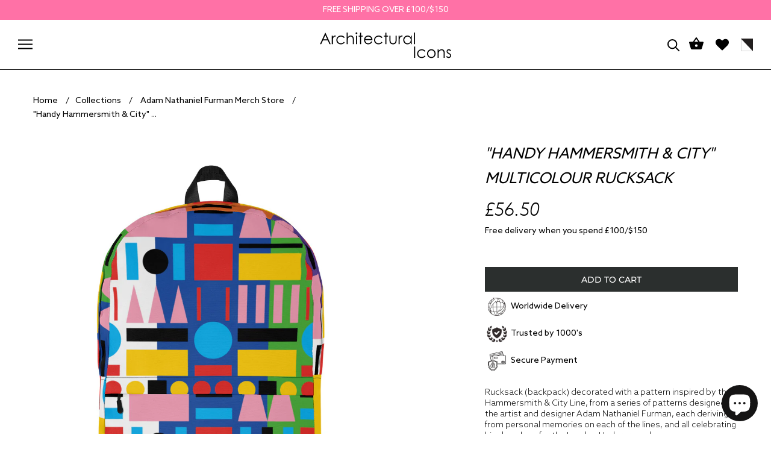

--- FILE ---
content_type: text/html; charset=utf-8
request_url: https://architectural-icons.com/products/heinous-hammersmith-city-rucksack
body_size: 71728
content:
<!doctype html>

<html class="no-js" lang="en">
  <head>
    <meta name="facebook-domain-verification" content="xekdyd1i682smxowvdxmgx948ovwk5" />
    <!-- Hotjar Tracking Code for my site -->
<script>
    (function(h,o,t,j,a,r){
        h.hj=h.hj||function(){(h.hj.q=h.hj.q||[]).push(arguments)};
        h._hjSettings={hjid:3410349,hjsv:6};
        a=o.getElementsByTagName('head')[0];
        r=o.createElement('script');r.async=1;
        r.src=t+h._hjSettings.hjid+j+h._hjSettings.hjsv;
        a.appendChild(r);
    })(window,document,'https://static.hotjar.com/c/hotjar-','.js?sv=');
</script>
  <meta name="p:domain_verify" content="du1bb9zging2084n26r98o1wsi8yb3"/>  
<!-- Google tag (gtag.js) -->
<script async src="https://www.googletagmanager.com/gtag/js?id=G-3JSWH0DHFZ"></script>
<script>
  window.dataLayer = window.dataLayer || [];
  function gtag(){dataLayer.push(arguments);}
  gtag('js', new Date());

  gtag('config', 'G-3JSWH0DHFZ');
</script>
    <meta name="facebook-domain-verification" content="xekdyd1i682smxowvdxmgx948ovwk5" />
    
    <meta charset="utf-8"> 
    <meta http-equiv="X-UA-Compatible" content="IE=edge,chrome=1">
    <meta name="viewport" content="width=device-width, initial-scale=1.0, height=device-height, minimum-scale=1.0, maximum-scale=1.0">
    <meta name="theme-color" content="">

    <title>
      &quot;Handy Hammersmith &amp; City&quot; Multicolour Rucksack
    </title><meta name="description" content="The &quot;Heinous Hammersmith &amp; City&quot; Rucksack from the London Tube Line collection of patterns by Adam Nathaniel Furman"><link rel="canonical" href="https://architectural-icons.com/products/heinous-hammersmith-city-rucksack"><link rel="shortcut icon" href="//architectural-icons.com/cdn/shop/files/a_96x.png?v=1742324258" type="image/png"><meta property="og:type" content="product">
  <meta property="og:title" content="&quot;Handy Hammersmith &amp; City&quot; Multicolour Rucksack"><meta property="og:image" content="http://architectural-icons.com/cdn/shop/products/all-over-print-backpack-white-front-633d33096fb3a.jpg?v=1664955223">
    <meta property="og:image:secure_url" content="https://architectural-icons.com/cdn/shop/products/all-over-print-backpack-white-front-633d33096fb3a.jpg?v=1664955223">
    <meta property="og:image:width" content="1000">
    <meta property="og:image:height" content="1000"><meta property="product:price:amount" content="56.50">
  <meta property="product:price:currency" content="GBP"><meta property="og:description" content="The &quot;Heinous Hammersmith &amp; City&quot; Rucksack from the London Tube Line collection of patterns by Adam Nathaniel Furman"><meta property="og:url" content="https://architectural-icons.com/products/heinous-hammersmith-city-rucksack">
<meta property="og:site_name" content="Architectural Icons"><meta name="twitter:card" content="summary"><meta name="twitter:title" content="&quot;Handy Hammersmith &amp; City&quot; Multicolour Rucksack">
  <meta name="twitter:description" content="Rucksack (backpack) decorated with a pattern inspired by the Hammersmith &amp;amp; City Line, from a series of patterns designed by the artist and designer Adam Nathaniel Furman, each deriving from personal memories on each of the lines, and all celebrating his deep love for the London Underground For all our Hammersmith &amp;amp; City Line products click HERE Please visit HERE for the rest of the London Tube Lines collection • Made from 100% polyester• Dimensions: H 16⅞&quot; (42cm), W 12¼&quot; (31cm), D 3⅞&quot; (10cm)• Maximum weight limit: 44lbs (20kg)• Water-resistant material• Large inside pocket with a separate compartment for a 15” laptop, front pocket with a zipper, and a hidden pocket with zipper on the back of the bag• Top zipper has 2 sliders with zipper pullers• Silky lining, piped inside hems, and a soft mesh back• Padded ergonomic bag">
  <meta name="twitter:image" content="https://architectural-icons.com/cdn/shop/products/all-over-print-backpack-white-front-633d33096fb3a_600x600_crop_center.jpg?v=1664955223">
    <style>
  @font-face {
  font-family: Montserrat;
  font-weight: 500;
  font-style: normal;
  font-display: fallback;
  src: url("//architectural-icons.com/cdn/fonts/montserrat/montserrat_n5.07ef3781d9c78c8b93c98419da7ad4fbeebb6635.woff2") format("woff2"),
       url("//architectural-icons.com/cdn/fonts/montserrat/montserrat_n5.adf9b4bd8b0e4f55a0b203cdd84512667e0d5e4d.woff") format("woff");
}

  @font-face {
  font-family: "Nunito Sans";
  font-weight: 400;
  font-style: normal;
  font-display: fallback;
  src: url("//architectural-icons.com/cdn/fonts/nunito_sans/nunitosans_n4.0276fe080df0ca4e6a22d9cb55aed3ed5ba6b1da.woff2") format("woff2"),
       url("//architectural-icons.com/cdn/fonts/nunito_sans/nunitosans_n4.b4964bee2f5e7fd9c3826447e73afe2baad607b7.woff") format("woff");
}


  @font-face {
  font-family: "Nunito Sans";
  font-weight: 700;
  font-style: normal;
  font-display: fallback;
  src: url("//architectural-icons.com/cdn/fonts/nunito_sans/nunitosans_n7.25d963ed46da26098ebeab731e90d8802d989fa5.woff2") format("woff2"),
       url("//architectural-icons.com/cdn/fonts/nunito_sans/nunitosans_n7.d32e3219b3d2ec82285d3027bd673efc61a996c8.woff") format("woff");
}

  @font-face {
  font-family: "Nunito Sans";
  font-weight: 400;
  font-style: italic;
  font-display: fallback;
  src: url("//architectural-icons.com/cdn/fonts/nunito_sans/nunitosans_i4.6e408730afac1484cf297c30b0e67c86d17fc586.woff2") format("woff2"),
       url("//architectural-icons.com/cdn/fonts/nunito_sans/nunitosans_i4.c9b6dcbfa43622b39a5990002775a8381942ae38.woff") format("woff");
}

  @font-face {
  font-family: "Nunito Sans";
  font-weight: 700;
  font-style: italic;
  font-display: fallback;
  src: url("//architectural-icons.com/cdn/fonts/nunito_sans/nunitosans_i7.8c1124729eec046a321e2424b2acf328c2c12139.woff2") format("woff2"),
       url("//architectural-icons.com/cdn/fonts/nunito_sans/nunitosans_i7.af4cda04357273e0996d21184432bcb14651a64d.woff") format("woff");
}


  :root {
    --heading-font-family : Montserrat, sans-serif;
    --heading-font-weight : 500;
    --heading-font-style  : normal;

    --text-font-family : "Nunito Sans", sans-serif;
    --text-font-weight : 400;
    --text-font-style  : normal;

    --base-text-font-size   : 14px;
    --default-text-font-size: 14px;--background          : #ffffff;
    --background-rgb      : 255, 255, 255;
    --light-background    : #ffffff;
    --light-background-rgb: 255, 255, 255;
    --heading-color       : #000000;
    --text-color          : #000000;
    --text-color-rgb      : 0, 0, 0;
    --text-color-light    : #000000;
    --text-color-light-rgb: 0, 0, 0;
    --link-color          : #000000;
    --link-color-rgb      : 0, 0, 0;
    --border-color        : #d9d9d9;
    --border-color-rgb    : 217, 217, 217;

    --button-background    : #000000;
    --button-background-rgb: 0, 0, 0;
    --button-text-color    : #ffffff;

    --header-background       : #ffffff;
    --header-heading-color    : #000000;
    --header-light-text-color : #000000;
    --header-border-color     : #d9d9d9;

    --footer-background    : #ffffff;
    --footer-text-color    : #000000;
    --footer-heading-color : #000000;
    --footer-border-color  : #d9d9d9;

    --navigation-background      : #ffffff;
    --navigation-background-rgb  : 255, 255, 255;
    --navigation-text-color      : #000000;
    --navigation-text-color-light: rgba(0, 0, 0, 0.5);
    --navigation-border-color    : rgba(0, 0, 0, 0.25);

    --newsletter-popup-background     : #1c1b1b;
    --newsletter-popup-text-color     : #ffffff;
    --newsletter-popup-text-color-rgb : 255, 255, 255;

    --secondary-elements-background       : #1c1b1b;
    --secondary-elements-background-rgb   : 28, 27, 27;
    --secondary-elements-text-color       : #ffffff;
    --secondary-elements-text-color-light : rgba(255, 255, 255, 0.5);
    --secondary-elements-border-color     : rgba(255, 255, 255, 0.25);

    --product-sale-price-color    : #f94c43;
    --product-sale-price-color-rgb: 249, 76, 67;
    --product-star-rating: #f6a429;

    /* Shopify related variables */
    --payment-terms-background-color: #ffffff;

    /* Products */

    --horizontal-spacing-four-products-per-row: 60px;
        --horizontal-spacing-two-products-per-row : 60px;

    --vertical-spacing-four-products-per-row: 60px;
        --vertical-spacing-two-products-per-row : 75px;

    /* Animation */
    --drawer-transition-timing: cubic-bezier(0.645, 0.045, 0.355, 1);
    --header-base-height: 80px; /* We set a default for browsers that do not support CSS variables */

    /* Cursors */
    --cursor-zoom-in-svg    : url(//architectural-icons.com/cdn/shop/t/13/assets/cursor-zoom-in.svg?v=100326362725928540331697423820);
    --cursor-zoom-in-2x-svg : url(//architectural-icons.com/cdn/shop/t/13/assets/cursor-zoom-in-2x.svg?v=71919207650934979201697423820);
  }
</style>

<script>
  // IE11 does not have support for CSS variables, so we have to polyfill them
  if (!(((window || {}).CSS || {}).supports && window.CSS.supports('(--a: 0)'))) {
    const script = document.createElement('script');
    script.type = 'text/javascript';
    script.src = 'https://cdn.jsdelivr.net/npm/css-vars-ponyfill@2';
    script.onload = function() {
      cssVars({});
    };

    document.getElementsByTagName('head')[0].appendChild(script);
  }
</script>

    <script>window.performance && window.performance.mark && window.performance.mark('shopify.content_for_header.start');</script><meta name="facebook-domain-verification" content="15pa0ejxoi8ygf26ofakfxbu4jkiti">
<meta name="google-site-verification" content="iL7VqXSVdQdSLnc2sibU3rQtxl1BX67IHRu3CWABVMY">
<meta id="shopify-digital-wallet" name="shopify-digital-wallet" content="/4856119389/digital_wallets/dialog">
<meta name="shopify-checkout-api-token" content="77545ea354a4fac17db639391a82bb32">
<meta id="in-context-paypal-metadata" data-shop-id="4856119389" data-venmo-supported="false" data-environment="production" data-locale="en_US" data-paypal-v4="true" data-currency="GBP">
<link rel="alternate" type="application/json+oembed" href="https://architectural-icons.com/products/heinous-hammersmith-city-rucksack.oembed">
<script async="async" src="/checkouts/internal/preloads.js?locale=en-GB"></script>
<link rel="preconnect" href="https://shop.app" crossorigin="anonymous">
<script async="async" src="https://shop.app/checkouts/internal/preloads.js?locale=en-GB&shop_id=4856119389" crossorigin="anonymous"></script>
<script id="apple-pay-shop-capabilities" type="application/json">{"shopId":4856119389,"countryCode":"GB","currencyCode":"GBP","merchantCapabilities":["supports3DS"],"merchantId":"gid:\/\/shopify\/Shop\/4856119389","merchantName":"Architectural Icons","requiredBillingContactFields":["postalAddress","email","phone"],"requiredShippingContactFields":["postalAddress","email","phone"],"shippingType":"shipping","supportedNetworks":["visa","maestro","masterCard","amex","discover","elo"],"total":{"type":"pending","label":"Architectural Icons","amount":"1.00"},"shopifyPaymentsEnabled":true,"supportsSubscriptions":true}</script>
<script id="shopify-features" type="application/json">{"accessToken":"77545ea354a4fac17db639391a82bb32","betas":["rich-media-storefront-analytics"],"domain":"architectural-icons.com","predictiveSearch":true,"shopId":4856119389,"locale":"en"}</script>
<script>var Shopify = Shopify || {};
Shopify.shop = "adam-nathaniel-furman.myshopify.com";
Shopify.locale = "en";
Shopify.currency = {"active":"GBP","rate":"1.0"};
Shopify.country = "GB";
Shopify.theme = {"name":"architectural-icons\/master","id":161594376483,"schema_name":"ANF","schema_version":"3.0","theme_store_id":null,"role":"main"};
Shopify.theme.handle = "null";
Shopify.theme.style = {"id":null,"handle":null};
Shopify.cdnHost = "architectural-icons.com/cdn";
Shopify.routes = Shopify.routes || {};
Shopify.routes.root = "/";</script>
<script type="module">!function(o){(o.Shopify=o.Shopify||{}).modules=!0}(window);</script>
<script>!function(o){function n(){var o=[];function n(){o.push(Array.prototype.slice.apply(arguments))}return n.q=o,n}var t=o.Shopify=o.Shopify||{};t.loadFeatures=n(),t.autoloadFeatures=n()}(window);</script>
<script>
  window.ShopifyPay = window.ShopifyPay || {};
  window.ShopifyPay.apiHost = "shop.app\/pay";
  window.ShopifyPay.redirectState = null;
</script>
<script id="shop-js-analytics" type="application/json">{"pageType":"product"}</script>
<script defer="defer" async type="module" src="//architectural-icons.com/cdn/shopifycloud/shop-js/modules/v2/client.init-shop-cart-sync_BdyHc3Nr.en.esm.js"></script>
<script defer="defer" async type="module" src="//architectural-icons.com/cdn/shopifycloud/shop-js/modules/v2/chunk.common_Daul8nwZ.esm.js"></script>
<script type="module">
  await import("//architectural-icons.com/cdn/shopifycloud/shop-js/modules/v2/client.init-shop-cart-sync_BdyHc3Nr.en.esm.js");
await import("//architectural-icons.com/cdn/shopifycloud/shop-js/modules/v2/chunk.common_Daul8nwZ.esm.js");

  window.Shopify.SignInWithShop?.initShopCartSync?.({"fedCMEnabled":true,"windoidEnabled":true});

</script>
<script>
  window.Shopify = window.Shopify || {};
  if (!window.Shopify.featureAssets) window.Shopify.featureAssets = {};
  window.Shopify.featureAssets['shop-js'] = {"shop-cart-sync":["modules/v2/client.shop-cart-sync_QYOiDySF.en.esm.js","modules/v2/chunk.common_Daul8nwZ.esm.js"],"init-fed-cm":["modules/v2/client.init-fed-cm_DchLp9rc.en.esm.js","modules/v2/chunk.common_Daul8nwZ.esm.js"],"shop-button":["modules/v2/client.shop-button_OV7bAJc5.en.esm.js","modules/v2/chunk.common_Daul8nwZ.esm.js"],"init-windoid":["modules/v2/client.init-windoid_DwxFKQ8e.en.esm.js","modules/v2/chunk.common_Daul8nwZ.esm.js"],"shop-cash-offers":["modules/v2/client.shop-cash-offers_DWtL6Bq3.en.esm.js","modules/v2/chunk.common_Daul8nwZ.esm.js","modules/v2/chunk.modal_CQq8HTM6.esm.js"],"shop-toast-manager":["modules/v2/client.shop-toast-manager_CX9r1SjA.en.esm.js","modules/v2/chunk.common_Daul8nwZ.esm.js"],"init-shop-email-lookup-coordinator":["modules/v2/client.init-shop-email-lookup-coordinator_UhKnw74l.en.esm.js","modules/v2/chunk.common_Daul8nwZ.esm.js"],"pay-button":["modules/v2/client.pay-button_DzxNnLDY.en.esm.js","modules/v2/chunk.common_Daul8nwZ.esm.js"],"avatar":["modules/v2/client.avatar_BTnouDA3.en.esm.js"],"init-shop-cart-sync":["modules/v2/client.init-shop-cart-sync_BdyHc3Nr.en.esm.js","modules/v2/chunk.common_Daul8nwZ.esm.js"],"shop-login-button":["modules/v2/client.shop-login-button_D8B466_1.en.esm.js","modules/v2/chunk.common_Daul8nwZ.esm.js","modules/v2/chunk.modal_CQq8HTM6.esm.js"],"init-customer-accounts-sign-up":["modules/v2/client.init-customer-accounts-sign-up_C8fpPm4i.en.esm.js","modules/v2/client.shop-login-button_D8B466_1.en.esm.js","modules/v2/chunk.common_Daul8nwZ.esm.js","modules/v2/chunk.modal_CQq8HTM6.esm.js"],"init-shop-for-new-customer-accounts":["modules/v2/client.init-shop-for-new-customer-accounts_CVTO0Ztu.en.esm.js","modules/v2/client.shop-login-button_D8B466_1.en.esm.js","modules/v2/chunk.common_Daul8nwZ.esm.js","modules/v2/chunk.modal_CQq8HTM6.esm.js"],"init-customer-accounts":["modules/v2/client.init-customer-accounts_dRgKMfrE.en.esm.js","modules/v2/client.shop-login-button_D8B466_1.en.esm.js","modules/v2/chunk.common_Daul8nwZ.esm.js","modules/v2/chunk.modal_CQq8HTM6.esm.js"],"shop-follow-button":["modules/v2/client.shop-follow-button_CkZpjEct.en.esm.js","modules/v2/chunk.common_Daul8nwZ.esm.js","modules/v2/chunk.modal_CQq8HTM6.esm.js"],"lead-capture":["modules/v2/client.lead-capture_BntHBhfp.en.esm.js","modules/v2/chunk.common_Daul8nwZ.esm.js","modules/v2/chunk.modal_CQq8HTM6.esm.js"],"checkout-modal":["modules/v2/client.checkout-modal_CfxcYbTm.en.esm.js","modules/v2/chunk.common_Daul8nwZ.esm.js","modules/v2/chunk.modal_CQq8HTM6.esm.js"],"shop-login":["modules/v2/client.shop-login_Da4GZ2H6.en.esm.js","modules/v2/chunk.common_Daul8nwZ.esm.js","modules/v2/chunk.modal_CQq8HTM6.esm.js"],"payment-terms":["modules/v2/client.payment-terms_MV4M3zvL.en.esm.js","modules/v2/chunk.common_Daul8nwZ.esm.js","modules/v2/chunk.modal_CQq8HTM6.esm.js"]};
</script>
<script>(function() {
  var isLoaded = false;
  function asyncLoad() {
    if (isLoaded) return;
    isLoaded = true;
    var urls = ["\/\/cdn.shopify.com\/proxy\/7211a2ed74fc402c0d3a8d8e172d956a3b4e80fa04150b1be7d292ef74d1a935\/static.cdn.printful.com\/static\/js\/external\/shopify-product-customizer.js?v=0.28\u0026shop=adam-nathaniel-furman.myshopify.com\u0026sp-cache-control=cHVibGljLCBtYXgtYWdlPTkwMA","https:\/\/storage.nfcube.com\/instafeed-db6ebfbb673593c4203d75d6aab5a9d6.js?shop=adam-nathaniel-furman.myshopify.com","https:\/\/cdn.hextom.com\/js\/freeshippingbar.js?shop=adam-nathaniel-furman.myshopify.com","https:\/\/cdn.hextom.com\/js\/ultimatesalesboost.js?shop=adam-nathaniel-furman.myshopify.com"];
    for (var i = 0; i < urls.length; i++) {
      var s = document.createElement('script');
      s.type = 'text/javascript';
      s.async = true;
      s.src = urls[i];
      var x = document.getElementsByTagName('script')[0];
      x.parentNode.insertBefore(s, x);
    }
  };
  if(window.attachEvent) {
    window.attachEvent('onload', asyncLoad);
  } else {
    window.addEventListener('load', asyncLoad, false);
  }
})();</script>
<script id="__st">var __st={"a":4856119389,"offset":0,"reqid":"5fa7951b-5891-4c40-85a8-3928e25e54a6-1768974176","pageurl":"architectural-icons.com\/products\/heinous-hammersmith-city-rucksack","u":"28827503d715","p":"product","rtyp":"product","rid":6985472082086};</script>
<script>window.ShopifyPaypalV4VisibilityTracking = true;</script>
<script id="captcha-bootstrap">!function(){'use strict';const t='contact',e='account',n='new_comment',o=[[t,t],['blogs',n],['comments',n],[t,'customer']],c=[[e,'customer_login'],[e,'guest_login'],[e,'recover_customer_password'],[e,'create_customer']],r=t=>t.map((([t,e])=>`form[action*='/${t}']:not([data-nocaptcha='true']) input[name='form_type'][value='${e}']`)).join(','),a=t=>()=>t?[...document.querySelectorAll(t)].map((t=>t.form)):[];function s(){const t=[...o],e=r(t);return a(e)}const i='password',u='form_key',d=['recaptcha-v3-token','g-recaptcha-response','h-captcha-response',i],f=()=>{try{return window.sessionStorage}catch{return}},m='__shopify_v',_=t=>t.elements[u];function p(t,e,n=!1){try{const o=window.sessionStorage,c=JSON.parse(o.getItem(e)),{data:r}=function(t){const{data:e,action:n}=t;return t[m]||n?{data:e,action:n}:{data:t,action:n}}(c);for(const[e,n]of Object.entries(r))t.elements[e]&&(t.elements[e].value=n);n&&o.removeItem(e)}catch(o){console.error('form repopulation failed',{error:o})}}const l='form_type',E='cptcha';function T(t){t.dataset[E]=!0}const w=window,h=w.document,L='Shopify',v='ce_forms',y='captcha';let A=!1;((t,e)=>{const n=(g='f06e6c50-85a8-45c8-87d0-21a2b65856fe',I='https://cdn.shopify.com/shopifycloud/storefront-forms-hcaptcha/ce_storefront_forms_captcha_hcaptcha.v1.5.2.iife.js',D={infoText:'Protected by hCaptcha',privacyText:'Privacy',termsText:'Terms'},(t,e,n)=>{const o=w[L][v],c=o.bindForm;if(c)return c(t,g,e,D).then(n);var r;o.q.push([[t,g,e,D],n]),r=I,A||(h.body.append(Object.assign(h.createElement('script'),{id:'captcha-provider',async:!0,src:r})),A=!0)});var g,I,D;w[L]=w[L]||{},w[L][v]=w[L][v]||{},w[L][v].q=[],w[L][y]=w[L][y]||{},w[L][y].protect=function(t,e){n(t,void 0,e),T(t)},Object.freeze(w[L][y]),function(t,e,n,w,h,L){const[v,y,A,g]=function(t,e,n){const i=e?o:[],u=t?c:[],d=[...i,...u],f=r(d),m=r(i),_=r(d.filter((([t,e])=>n.includes(e))));return[a(f),a(m),a(_),s()]}(w,h,L),I=t=>{const e=t.target;return e instanceof HTMLFormElement?e:e&&e.form},D=t=>v().includes(t);t.addEventListener('submit',(t=>{const e=I(t);if(!e)return;const n=D(e)&&!e.dataset.hcaptchaBound&&!e.dataset.recaptchaBound,o=_(e),c=g().includes(e)&&(!o||!o.value);(n||c)&&t.preventDefault(),c&&!n&&(function(t){try{if(!f())return;!function(t){const e=f();if(!e)return;const n=_(t);if(!n)return;const o=n.value;o&&e.removeItem(o)}(t);const e=Array.from(Array(32),(()=>Math.random().toString(36)[2])).join('');!function(t,e){_(t)||t.append(Object.assign(document.createElement('input'),{type:'hidden',name:u})),t.elements[u].value=e}(t,e),function(t,e){const n=f();if(!n)return;const o=[...t.querySelectorAll(`input[type='${i}']`)].map((({name:t})=>t)),c=[...d,...o],r={};for(const[a,s]of new FormData(t).entries())c.includes(a)||(r[a]=s);n.setItem(e,JSON.stringify({[m]:1,action:t.action,data:r}))}(t,e)}catch(e){console.error('failed to persist form',e)}}(e),e.submit())}));const S=(t,e)=>{t&&!t.dataset[E]&&(n(t,e.some((e=>e===t))),T(t))};for(const o of['focusin','change'])t.addEventListener(o,(t=>{const e=I(t);D(e)&&S(e,y())}));const B=e.get('form_key'),M=e.get(l),P=B&&M;t.addEventListener('DOMContentLoaded',(()=>{const t=y();if(P)for(const e of t)e.elements[l].value===M&&p(e,B);[...new Set([...A(),...v().filter((t=>'true'===t.dataset.shopifyCaptcha))])].forEach((e=>S(e,t)))}))}(h,new URLSearchParams(w.location.search),n,t,e,['guest_login'])})(!0,!0)}();</script>
<script integrity="sha256-4kQ18oKyAcykRKYeNunJcIwy7WH5gtpwJnB7kiuLZ1E=" data-source-attribution="shopify.loadfeatures" defer="defer" src="//architectural-icons.com/cdn/shopifycloud/storefront/assets/storefront/load_feature-a0a9edcb.js" crossorigin="anonymous"></script>
<script crossorigin="anonymous" defer="defer" src="//architectural-icons.com/cdn/shopifycloud/storefront/assets/shopify_pay/storefront-65b4c6d7.js?v=20250812"></script>
<script data-source-attribution="shopify.dynamic_checkout.dynamic.init">var Shopify=Shopify||{};Shopify.PaymentButton=Shopify.PaymentButton||{isStorefrontPortableWallets:!0,init:function(){window.Shopify.PaymentButton.init=function(){};var t=document.createElement("script");t.src="https://architectural-icons.com/cdn/shopifycloud/portable-wallets/latest/portable-wallets.en.js",t.type="module",document.head.appendChild(t)}};
</script>
<script data-source-attribution="shopify.dynamic_checkout.buyer_consent">
  function portableWalletsHideBuyerConsent(e){var t=document.getElementById("shopify-buyer-consent"),n=document.getElementById("shopify-subscription-policy-button");t&&n&&(t.classList.add("hidden"),t.setAttribute("aria-hidden","true"),n.removeEventListener("click",e))}function portableWalletsShowBuyerConsent(e){var t=document.getElementById("shopify-buyer-consent"),n=document.getElementById("shopify-subscription-policy-button");t&&n&&(t.classList.remove("hidden"),t.removeAttribute("aria-hidden"),n.addEventListener("click",e))}window.Shopify?.PaymentButton&&(window.Shopify.PaymentButton.hideBuyerConsent=portableWalletsHideBuyerConsent,window.Shopify.PaymentButton.showBuyerConsent=portableWalletsShowBuyerConsent);
</script>
<script data-source-attribution="shopify.dynamic_checkout.cart.bootstrap">document.addEventListener("DOMContentLoaded",(function(){function t(){return document.querySelector("shopify-accelerated-checkout-cart, shopify-accelerated-checkout")}if(t())Shopify.PaymentButton.init();else{new MutationObserver((function(e,n){t()&&(Shopify.PaymentButton.init(),n.disconnect())})).observe(document.body,{childList:!0,subtree:!0})}}));
</script>
<script id='scb4127' type='text/javascript' async='' src='https://architectural-icons.com/cdn/shopifycloud/privacy-banner/storefront-banner.js'></script><link id="shopify-accelerated-checkout-styles" rel="stylesheet" media="screen" href="https://architectural-icons.com/cdn/shopifycloud/portable-wallets/latest/accelerated-checkout-backwards-compat.css" crossorigin="anonymous">
<style id="shopify-accelerated-checkout-cart">
        #shopify-buyer-consent {
  margin-top: 1em;
  display: inline-block;
  width: 100%;
}

#shopify-buyer-consent.hidden {
  display: none;
}

#shopify-subscription-policy-button {
  background: none;
  border: none;
  padding: 0;
  text-decoration: underline;
  font-size: inherit;
  cursor: pointer;
}

#shopify-subscription-policy-button::before {
  box-shadow: none;
}

      </style>

<script>window.performance && window.performance.mark && window.performance.mark('shopify.content_for_header.end');</script>

    <link rel="stylesheet" href="//architectural-icons.com/cdn/shop/t/13/assets/aos.css?v=166675256747408635851697423815">
    <link rel="stylesheet" href="//architectural-icons.com/cdn/shop/t/13/assets/slick.css?v=172626365087821066211697423816">
    <link rel="stylesheet" href="//architectural-icons.com/cdn/shop/t/13/assets/slick-theme.css?v=15430056505658889481697423811">
    <link rel="stylesheet" href="//architectural-icons.com/cdn/shop/t/13/assets/theme.css?v=72412776495993967721718261228">
    <link rel="stylesheet" href="//architectural-icons.com/cdn/shop/t/13/assets/theme1.css?v=44604440065676807761697610906">

    <script>// This allows to expose several variables to the global scope, to be used in scripts
      window.theme = {
        pageType: "product",
        moneyFormat: "£{{amount}}",
        moneyWithCurrencyFormat: "£{{amount}} GBP",
        currencyCodeEnabled: false,
        productImageSize: "square",
        searchMode: "product,article",
        showPageTransition: false,
        showElementStaggering: false,
        showImageZooming: false
      };

      window.routes = {
        rootUrl: "\/",
        rootUrlWithoutSlash: '',
        cartUrl: "\/cart",
        cartAddUrl: "\/cart\/add",
        cartChangeUrl: "\/cart\/change",
        searchUrl: "\/search",
        productRecommendationsUrl: "\/recommendations\/products"
      };

      window.languages = {
        cartAddNote: "Add Order Note",
        cartEditNote: "Edit Order Note",
        productImageLoadingError: "This image could not be loaded. Please try to reload the page.",
        productFormAddToCart: "ADD TO CART",
        productFormUnavailable: "Unavailable",
        productFormSoldOut: "Sold Out",
        shippingEstimatorOneResult: "1 option available:",
        shippingEstimatorMoreResults: "{{count}} options available:",
        shippingEstimatorNoResults: "No shipping could be found"
      };

      window.lazySizesConfig = {
        loadHidden: false,
        hFac: 0.5,
        expFactor: 2,
        ricTimeout: 150,
        lazyClass: 'Image--lazyLoad',
        loadingClass: 'Image--lazyLoading',
        loadedClass: 'Image--lazyLoaded'
      };

      document.documentElement.className = document.documentElement.className.replace('no-js', 'js');
      document.documentElement.style.setProperty('--window-height', window.innerHeight + 'px');

      // We do a quick detection of some features (we could use Modernizr but for so little...)
      (function() {
        document.documentElement.className += ((window.CSS && window.CSS.supports('(position: sticky) or (position: -webkit-sticky)')) ? ' supports-sticky' : ' no-supports-sticky');
        document.documentElement.className += (window.matchMedia('(-moz-touch-enabled: 1), (hover: none)')).matches ? ' no-supports-hover' : ' supports-hover';
      }());

      
    </script>

    <script src="//architectural-icons.com/cdn/shop/t/13/assets/lazysizes.min.js?v=174358363404432586981697423812" async></script><script src="//architectural-icons.com/cdn/shop/t/13/assets/libs.min.js?v=26178543184394469741697423816" defer></script>
    <script src="//architectural-icons.com/cdn/shop/t/13/assets/theme.js?v=46160729669825171331697423811" defer></script>
    <script src="//architectural-icons.com/cdn/shop/t/13/assets/jquery.min.js?v=69995398149028999531697423810" defer></script>
    <script src="//architectural-icons.com/cdn/shop/t/13/assets/ajaxinate.min.js?v=184280457900856627781697423816" defer></script>
    <script src="//architectural-icons.com/cdn/shop/t/13/assets/aos.js?v=22210404737658946311697423810" defer></script>
    <script src="//architectural-icons.com/cdn/shop/t/13/assets/slick.js?v=135851377851337756291697423810" defer></script>
    <script src="//architectural-icons.com/cdn/shop/t/13/assets/custom.js?v=77504056255592344791697423815" defer></script>

    <script>
      (function () {
        window.onpageshow = function() {
          if (window.theme.showPageTransition) {
            var pageTransition = document.querySelector('.PageTransition');

            if (pageTransition) {
              pageTransition.style.visibility = 'visible';
              pageTransition.style.opacity = '0';
            }
          }

          // When the page is loaded from the cache, we have to reload the cart content
          document.documentElement.dispatchEvent(new CustomEvent('cart:refresh', {
            bubbles: true
          }));
        };
      })();
    </script>





<script>
    var theme = window.theme || {};document.documentElement.className = document.documentElement.className.replace('no-js', 'js');
  </script>

<style>
  .salient-trust li {
    list-style:none;
    font-size:14px; 
   
    margin: 5px 0;
  }
  .salient-trust li img {
    width:40px;
    vertical-align:middle;
  }
  .TestimonialList__Rate {
    display:none !important;
  }
body .cbb-recommendations-variant-select {
display: none !important;
}
  @media (min-width: 1024px) {
    body .cityBlock-img-wrapper {
         
        height: auto;
         
    }
}


  @media screen and (min-width: 1008px) {
    body #shopify-section-template--21324902170915__list_collection_UW9mxy .Main__CollectionList .CollectionItem {
        min-width: 25% !important;
      padding:0 5px !important; 
    }
    /*body .Main__CollectionList .CollectionItem h2 {
        display:none !important;
       
    }*/
}

  @media screen and (min-width: 1025px) {
    body .collections-wrapper {
        
        column-gap: 10px !important;
    }
}


  /*@media screen and (min-width: 1025px) {
   body .collections-wrapper .CollectionItem {
        min-width: 24% ;
    }
}*/

  @media screen and (max-width:720px) {
      body .Main__CollectionList .CollectionItem {
        
      padding:0 5px !important; 
    }

    body .cbb-frequently-bought-form {
    display:block !important;
    word-break: break-all !important;
    }

    body .ProductMeta__Title {
    font-size:19px !important;
    }

    body .ProductMeta {
    padding-bottom:0;
    margin-bottom:0;
    }

    body .collections-wrapper .CollectionItem {
    width: 50%;
}

body .Main__CollectionList .CollectionItem__Wrapper .btn {
  display:none;
}

body .htusb-payment-badges__msg,
body .htusb-payment-badges--single-color__list {
text-align:center;
}
  body .gpsr-section-title {
  background-color: #000 !important;
  text-align:center;
  display: block !important;
  margin: 0 auto !important;
  color:#fff !important;
  width:70%;
  }

  body .gpsr-section {
    background-color: #fff !important;
  }

body .icon-with-header-section h2 {
  font-size: 19px !important;
  line-height: 29px !important;
  font-weight: bold !important;
}

    }

    body .cbb-frequently-bought-discount-message-container,
    body .cbb-frequently-bought-title {
    text-align:center !important;
    }

    body .cbb-frequently-bought-container {
    background:#fff !important;
    padding:30px;
    border: 2px solid #000;
    }

    body .cbb-frequently-bought-container h2 {
   font-weight:bold !important;
   text-transform:uppercase;
    }

    body .cbb-frequently-bought-add-button {
    margin: 15px 0 !important;
    background: linear-gradient(to right, white 50%, black 50%);
      background-size: 200% 100%;
      background-position: right bottom;
      transition: all 0.4s ease-in-out;
      color: #fff !important;
      border:1px solid #000 !important;

    }

body .cbb-frequently-bought-add-button:hover {
background:#fff !important;
color: #000 !important;
transition: .03s !important;
 
}

body .cbb-frequently-bought-container {
text-align:center !important;
}

body .cbb-frequently-bought-products {
float:none !important;
}


body .gpsr-section-title {
  background-color: #000 !important;
  text-align:center;
  display: block !important;
  margin: 0 auto !important;
  color:#fff !important;
  width:70%;
  }

  body .gpsr-section {
    background-color: #fff !important;
  }

  body .gpsr-widget {
  margin:0 auto !important;
  }

</style>


    
<link href="//cdnjs.cloudflare.com/ajax/libs/font-awesome/4.7.0/css/font-awesome.min.css" rel="stylesheet" type="text/css" media="all" />

    
  <script type="application/ld+json">
  {
    "@context": "http://schema.org",
    "@type": "Product",
    "offers": [{
          "@type": "Offer",
          "name": "Default Title",
          "availability":"https://schema.org/InStock",
          "price": 56.5,
          "priceCurrency": "GBP",
          "priceValidUntil": "2026-01-31","sku": "4075554_9063","url": "/products/heinous-hammersmith-city-rucksack?variant=41026352054438"
        }
],
    "brand": {
      "name": "Adam Nathaniel Furman"
    },
    "name": "\"Handy Hammersmith \u0026 City\" Multicolour Rucksack",
    "description": "Rucksack (backpack) decorated with a pattern inspired by the Hammersmith \u0026amp; City Line, from a series of patterns designed by the artist and designer Adam Nathaniel Furman, each deriving from personal memories on each of the lines, and all celebrating his deep love for the London Underground\nFor all our Hammersmith \u0026amp; City Line products click HERE\nPlease visit HERE for the rest of the London Tube Lines collection\n• Made from 100% polyester• Dimensions: H 16⅞\" (42cm), W 12¼\" (31cm), D 3⅞\" (10cm)• Maximum weight limit: 44lbs (20kg)• Water-resistant material• Large inside pocket with a separate compartment for a 15” laptop, front pocket with a zipper, and a hidden pocket with zipper on the back of the bag• Top zipper has 2 sliders with zipper pullers• Silky lining, piped inside hems, and a soft mesh back• Padded ergonomic bag straps from polyester with plastic strap regulators",
    "category": "Rucksacks",
    "url": "/products/heinous-hammersmith-city-rucksack",
    "sku": "4075554_9063",
    "image": {
      "@type": "ImageObject",
      "url": "https://architectural-icons.com/cdn/shop/products/all-over-print-backpack-white-front-633d33096fb3a_1024x.jpg?v=1664955223",
      "image": "https://architectural-icons.com/cdn/shop/products/all-over-print-backpack-white-front-633d33096fb3a_1024x.jpg?v=1664955223",
      "name": "\"Handy Hammersmith \u0026 City\" Multicolour Rucksack",
      "width": "1024",
      "height": "1024"
    }
  }
  </script>



  <script type="application/ld+json">
  {
    "@context": "http://schema.org",
    "@type": "BreadcrumbList",
  "itemListElement": [{
      "@type": "ListItem",
      "position": 1,
      "name": "Home",
      "item": "https://architectural-icons.com"
    },{
          "@type": "ListItem",
          "position": 2,
          "name": "\"Handy Hammersmith \u0026 City\" Multicolour Rucksack",
          "item": "https://architectural-icons.com/products/heinous-hammersmith-city-rucksack"
        }]
  }
  </script>

  <!-- BEGIN app block: shopify://apps/kor-order-limit-quantity/blocks/app-embed/143c1e59-4c01-4de6-ad3e-90b86ada592d -->


<!-- BEGIN app snippet: mc-checkout --><script type="text/javascript">
  
  const mcLimitKORData1 = {"priority":{"default_priority":["VARIANT_LIMIT","PRODUCT_LIMIT","COLLECTION_MIN_MAX","TAG_LIMIT","GLOBAL_LIMIT"],"cart_amount":["CART_LIMIT","AMOUNT_LIMIT","TAGS_AMOUNT_LIMIT","TOTAL_WEIGHT"]},"config":{"override_amount":null},"messages":{"upper_limit_msg":"You can Purchase Max \u003cstrong\u003e{%-limit-%} \u003c\/strong\u003eQty of \u003cstrong\u003e{%-product_title-%}\u003c\/strong\u003e","lower_limit_msg":"You Need to Purchase at least \u003cstrong\u003e{%-limit-%} \u003c\/strong\u003e Qty of \u003cstrong\u003e{%-product_title-%}\u003c\/strong\u003e.","increment_limit_msg":"You can buy  \u003cstrong\u003e{%-product_title-%}\u003c\/strong\u003e in multiples of \u003cstrong\u003e{%-limit-%}\u003c\/strong\u003e.","lifetime_limit_msg":"You can purchase max \u003cstrong\u003e {%-limit-%} \u003c\/strong\u003e of \u003cstrong\u003e {%-product_title-%} \u003c\/strong\u003e in lifetime"},"global":{"info":null},"products":{"info":[]},"collectionsProducts":{"info":[]},"variants":{"info":[]},"cart":{"info":null},"amount":{"info":null},"weight":{"info":null,"message":null}};
  
  
  const mcLimitKORData2 = {"locale_messages":{"default":{"general_min_message":"You Need to Purchase at least \u003cstrong\u003e{%-limit-%} \u003c\/strong\u003e Qty of \u003cstrong\u003e{%-product_title-%}\u003c\/strong\u003e.","general_max_message":"You can Purchase Max \u003cstrong\u003e{%-limit-%} \u003c\/strong\u003eQty of \u003cstrong\u003e{%-product_title-%}\u003c\/strong\u003e","general_multiply_message":"You can buy  \u003cstrong\u003e{%-product_title-%}\u003c\/strong\u003e in multiples of \u003cstrong\u003e{%-limit-%}\u003c\/strong\u003e.","order_amt_tag_min_message":"","order_amt_tag_max_message":"","general_lifetime_message":"You can purchase max \u003cstrong\u003e {%-limit-%} \u003c\/strong\u003e of \u003cstrong\u003e {%-product_title-%} \u003c\/strong\u003e in lifetime","cart_min_message":" ","cart_max_message":"","order_amt_min_message":"","order_amt_max_message":"","weight_min_message":"","weight_max_message":""}},"collections":{"info":{"279501209766":{"purchase_limit":2,"min_purchase_limit":0,"life_time_limit":0},"434289934627":{"purchase_limit":2,"min_purchase_limit":0,"life_time_limit":0},"435386712355":{"purchase_limit":1,"min_purchase_limit":0,"life_time_limit":0},"450471657763":{"purchase_limit":1,"min_purchase_limit":0,"life_time_limit":0},"463538684195":{"purchase_limit":4,"min_purchase_limit":0,"life_time_limit":0},"463538979107":{"purchase_limit":2,"min_purchase_limit":0,"life_time_limit":0},"463539077411":{"purchase_limit":5,"min_purchase_limit":0,"life_time_limit":0},"652600377731":{"purchase_limit":2,"min_purchase_limit":0,"life_time_limit":0}}},"tags":[],"modelDesign":"\u003cstyle\u003e.modal-content-custom{background-color: #fefefe;\n              border: 1px solid #888;\n              color: #000000;\n              font-size: 15px;}\u003c\/style\u003e"};
  
  const mcLimitKORData = { ...mcLimitKORData1, ...mcLimitKORData2 };
  
  const mcKorAppSettings = {"plan":2,"hasFreeImpression":false,"disable_add_to_cart":false,"designType":"ALERT","lifetime_limit":{"life_span_type":0,"life_span_days":0,"end_date":null,"start_date":null,"interval":{"date":null,"interval":"custom","custom_days":1}},"pPage":[]};
  
  // For add to cart button Click
  var template = "product";
  function jqueryCode() {
    if (template == 'product') {
      document.addEventListener('DOMContentLoaded', () => {
        $('button[name="add"], .btn-addtocart, .buy-buttons__buttons [data-component="button-action"], .add-to-cart, button[data-action="add-to-cart"], button[type="submit"][data-add-to-cart-text]').click(function (e, options) {
          options = options || {};
          if (!options.eventTrigger) {
            e.preventDefault();
            if (addToCartEventStopPropogation.includes(Shopify.shop)) {
              e.stopImmediatePropagation();
            }
            CheckOnAddToCart().then(function (res) {
              if (res.msg != '') {
                showMessage(res.msg);
              } else {
                if (Shopify.shop == "urbanbaristas.myshopify.com") {
                  $('form[action^="/cart/add"]').submit();
                } else {
                  $(e.target).trigger("click", { eventTrigger: true });
                } updateNumberOfProductLimit(res.qty);
              }
            });
          }
        });
        if (typeof mcKorAppSettings != "undefined" && (mcKorAppSettings?.pPage?.addToCart && mcKorAppSettings?.pPage?.addToCart != "")) {
          $(mcKorAppSettings?.pPage?.addToCart).click(function (e, options) {
            options = options || {};
            if (!options.eventTrigger) {
              e.preventDefault();
              if (addToCartEventStopPropogation.includes(Shopify.shop)) {
                e.stopImmediatePropagation();
              }
              CheckOnAddToCart().then(function (res) {
                if (res.msg != '') {
                  showMessage(res.msg);
                } else {
                  $(e.target).trigger("click", { eventTrigger: true });
                  updateNumberOfProductLimit(res.qty);
                }
              });
            }
          });
        }
      });
    }
  }

  function CheckOnAddToCart() {
    return new Promise(function (resolve) {
      jQuery.getJSON("/cart.js", function (cartItems) {

        var res = window.mcproductresponse.data;
        var msg = '';
        var globalMsg = '';
        let variantMsg = "";
        var collectionMsg = '';
        var tagMsg = '';
        var is_global_limit = false,
          is_product_limit = false,
          is_number_collection_limit = false,
          is_tag_limit = false,
          is_variant_limit = false;
        var productMsg = '';
        //var productData = $('form[action^="/cart/add"], form[action$="/cart/add"]').serializeArray();
        var productId = product_id,
          variantId = '',
          qty = '',
          variantqty = '',
          collectionqty = '';

        var productData = $('form[action^="/cart/add"], form[action$="/cart/add"]').serializeArray();
        if (mcKorAppSettings?.pPage?.fmSelecotor) {
          productData = $(mcKorAppSettings?.pPage?.fmSelecotor).serializeArray();
        }

        // get variant id
        const queryString = window.location.search;
        const urlParams = new URLSearchParams(queryString);
        const variant_id = urlParams.get('variant');

        productData.map((product) => {
          if (product.name == 'quantity') {
            qty = variantqty = collectionqty = parseInt(product.value, 10);
          } else if (product.name == 'id') {
            variantId = product.value;
          }
        })

        cartItems.items.map((item) => {
          if (productId == item.product_id) {
            qty = parseInt(item.quantity, 10) + qty;
          }
          if (variantId == item.id) {
            variantqty = parseInt(item.quantity, 10) + variantqty;
          }
        })

        if (res?.tag?.info) {
          var tagMaxQty = res.tag.info.max_limit;
          var tagMinQty = res.tag.info.min_limit;
          if (tagMinQty != 0 && tagMinQty && tagMaxQty != 0 && tagMaxQty) {
            is_tag_limit = true;
            if (qty > tagMaxQty) {
              tagMsg = res.tag.message.upper_limit_msg;
            } else if (qty < tagMinQty) {
              tagMsg = res.tag.message.lower_limit_msg;
            }
          }
        }

        if (res?.number_of_product_limit?.length > 0) {
          is_number_collection_limit = true;
          res.number_of_product_limit.map(collection => {
            if (collectionqty > collection.remaining_max_qty) {
              collectionMsg = collection.max_msg;
            }
          })
        }


        if (variantId && res?.variants?.length > 0) {
          res.variants.forEach((variant) => {
            if (variant.info.id == variantId) {
              let min_qty = variant.info.lower_limit;
              let max_qty = variant.info.purchase_limit;
              if (max_qty != null && max_qty != 0 && max_qty && min_qty != null && min_qty != 0 && min_qty) {
                is_variant_limit = true;
                if (variantqty > max_qty) {
                  variantMsg = variant.message.upper_limit_msg;
                } else if (variantqty < min_qty) {
                  variantMsg = variant.message.lower_limit_msg;
                }
              }
            }
          });
        }

        if (res?.product?.info) {
          var maxQty = res.product.info.purchase_limit;
          var minQty = res.product.info.min_purchase_limit;
          // var lifetimeQty = res.product.info.life_time_limit || 0;

          var lifetimeQty = res.product.info?.remainingQty;
          var remainingQty = res.product.info?.remainingQty;

          if (minQty != 0 && minQty && maxQty != 0 && maxQty) {
            is_product_limit = true;
            if (lifetimeQty != null && lifetimeQty != undefined && qty > remainingQty) {
              productMsg = res.product.message.lifetime_limit_msg;
            } else if (qty > maxQty) {
              productMsg = res.product.message.upper_limit_msg;
            } else if (qty < minQty) {
              productMsg = res.product.message.lower_limit_msg;
            }
          }
        }

        if (res?.global?.info && Object.keys(res.global.message).length > 0) {
          var globalMaxQty = res.global.info.global_limit;
          var globalMinQty = res.global.info.min_global_limit;

          if (globalMaxQty != null && globalMinQty != null) {
            is_global_limit = true;
            if (qty > globalMaxQty) {
              globalMsg = res.global.message.upper_limit_msg;
            } else if (qty < globalMinQty) {
              globalMsg = res.global.message.lower_limit_msg;
            }
          }
        }

        if (res?.priority) {
          for (const [key, value] of Object.entries(res.priority)) {
            if ((value == "COLLECTION_MIN_MAX" || value == "PRODUCT_LIMIT") && is_product_limit) {
              msg = productMsg;
              break;
            }
            if (value == "VARIANT_LIMIT" && is_variant_limit) {
              msg = variantMsg;
              break;
            }
            if (value == "GLOBAL_LIMIT" && is_global_limit) {
              msg = globalMsg;
              break;
            }
            if (value == "TAG_LIMIT" && is_tag_limit) {
              msg = tagMsg;
              break;
            }
          }
        }

        if (is_number_collection_limit) {
          if (msg) {
            msg += "<br>" + collectionMsg;
          } else {
            msg = collectionMsg;
          }
        }

        var response = {
          msg: msg,
          qty: collectionqty
        }
        resolve(response);
      });
    })
  }

  function updateNumberOfProductLimit(qty) {
    qty = parseInt(qty, 10);
    var res = window.mcproductresponse.data;
    if (res?.number_of_product_limit.length > 0) {
      res?.number_of_product_limit.map(collection => {
        collection.remaining_max_qty = parseInt(collection.remaining_max_qty - qty, 10);
      })
    }
    window.mcproductresponse.data = res;
  }
</script><!-- END app snippet --><!-- BEGIN app snippet: mc-product --><script>
  function mcKorGetDateRangeFromLifeSpan(ctx) {
    const now = new Date();

    // Helpers scoped inside
    function startOfDay(date) {
      return new Date(date.getFullYear(), date.getMonth(), date.getDate());
    }

    function endOfDay(date) {
      return new Date(date.getFullYear(), date.getMonth(), date.getDate(), 23, 59, 59, 999);
    }

    function startOfWeek(date) {
      const d = new Date(date);
      const day = d.getDay();
      const diff = d.getDate() - day + (day === 0 ? -6 : 1); // Monday as start
      return startOfDay(new Date(d.setDate(diff)));
    }

    function endOfWeek(date) {
      const start = startOfWeek(date);
      return endOfDay(new Date(start.getFullYear(), start.getMonth(), start.getDate() + 6));
    }

    function startOfMonth(date) {
      return new Date(date.getFullYear(), date.getMonth(), 1);
    }

    function endOfMonth(date) {
      return new Date(date.getFullYear(), date.getMonth() + 1, 0, 23, 59, 59, 999);
    }

    function startOfYear(date) {
      return new Date(date.getFullYear(), 0, 1);
    }

    function endOfYear(date) {
      return new Date(date.getFullYear(), 11, 31, 23, 59, 59, 999);
    }

    // Main logic
    if (ctx.life_span_type === 2) {
      const startDate = startOfDay(new Date(now.getFullYear(), now.getMonth(), now.getDate() - ctx.life_span_days));
      const endDate = endOfDay(now);
      return [startDate, endDate];
    }

    if (ctx.life_span_type === 4) {
      const startDate = endOfDay(new Date(ctx.start_date));
      const endDate = startOfDay(new Date(ctx.end_date));
      const currentDate = now;

      if (currentDate < startDate || currentDate > endDate) {
        return [null, null];
      }

      return [startDate, endDate];
    }

    if (ctx.life_span_type === 5) {
      const intervalSetting = ctx.user_interval;
      if (!intervalSetting) return [null, null];

      const interval = intervalSetting.interval;

      if (interval === "day") {
        return [startOfDay(now), endOfDay(now)];
      }

      if (interval === "week") {
        return [startOfWeek(now), endOfWeek(now)];
      }

      if (interval === "month") {
        return [startOfMonth(now), endOfMonth(now)];
      }

      if (interval === "year") {
        return [startOfYear(now), endOfYear(now)];
      }

      if (["10", "20", "30", "custom"].includes(interval)) {
        let days = 1;
        let start = new Date();

        if (intervalSetting.date) {
          start = new Date(intervalSetting.date);
        }

        if (["10", "20", "30"].includes(interval)) {
          days = parseInt(interval, 10);
        } else if (interval === "custom") {
          days = parseInt(intervalSetting.custom_days || 1, 10);
        }

        const now = new Date();
        if (now < start) return [null, null];

        const diffDays = Math.floor((now - start) / (1000 * 60 * 60 * 24));
        const multiplier = Math.floor(diffDays / days);

        if (multiplier >= 1) {
          start.setDate(start.getDate() + multiplier * days);
        }

        const end = new Date(start);
        end.setDate(start.getDate() + days);

        return [startOfDay(start), endOfDay(end)];
      }
    }

    return [null, null];
  }

  function mcKorAnalyzeOrdersByDateRange(orders, startDate, endDate) {
        let total_order_amount = 0;
        let order_product_data = {};
        let order_variant_data = {};

        orders.forEach(order => {
            const orderDate = new Date(order.created_at);
            if (startDate && endDate && orderDate >= startDate && orderDate <= endDate) {
            total_order_amount += order.total_price;

            order.line_items.forEach(item => {
                // Count product quantity
                if (!order_product_data[item.product_id]) {
                    order_product_data[item.product_id] = 0;
                }
                order_product_data[item.product_id] += item.quantity;

                // Count variant quantity
                if (!order_variant_data[item.variant_id]) {
                    order_variant_data[item.variant_id] = 0;
                }
                order_variant_data[item.variant_id] += item.quantity;
            });
            }
        });

        return {
            total_order_amount,
            order_product_data,
            order_variant_data
        };
  }
</script>



    <script>
        
            var mcCustomerTagsData = null;
            var mc_customer_id = null;
        
        
        var mcProductData = {"id":6985472082086,"title":"\"Handy Hammersmith \u0026 City\" Multicolour Rucksack","handle":"heinous-hammersmith-city-rucksack","description":"\u003cp\u003eRucksack (backpack) decorated with a pattern inspired by the Hammersmith \u0026amp; City Line, from a series of patterns designed by the artist and designer Adam Nathaniel Furman, each deriving from personal memories on each of the lines, and all celebrating his deep love for the London Underground\u003c\/p\u003e\n\u003cp\u003eFor all our Hammersmith \u0026amp; City Line products click \u003ca href=\"https:\/\/architectural-icons.com\/collections\/tube-lines\/hammersmith-and-city-line\"\u003eHERE\u003c\/a\u003e\u003c\/p\u003e\n\u003cp\u003ePlease visit \u003ca href=\"https:\/\/architectural-icons.com\/collections\/tube-lines\"\u003eHERE\u003c\/a\u003e for the rest of the London Tube Lines collection\u003c\/p\u003e\n\u003cp\u003e• Made from 100% polyester\u003cbr\u003e• Dimensions: H 16⅞\" (42cm), W 12¼\" (31cm), D 3⅞\" (10cm)\u003cbr\u003e• Maximum weight limit: 44lbs (20kg)\u003cbr\u003e• Water-resistant material\u003cbr\u003e• Large inside pocket with a separate compartment for a 15” laptop, front pocket with a zipper, and a hidden pocket with zipper on the back of the bag\u003cbr\u003e• Top zipper has 2 sliders with zipper pullers\u003cbr\u003e• Silky lining, piped inside hems, and a soft mesh back\u003cbr\u003e• Padded ergonomic bag straps from polyester with plastic strap regulators\u003cbr\u003e\u003c\/p\u003e","published_at":"2024-03-16T13:17:19+00:00","created_at":"2021-08-22T09:48:17+01:00","vendor":"Adam Nathaniel Furman","type":"Rucksacks","tags":["Adam Nathaniel Furman Merch","archi","Backpacks","colour","Hammersmith","Hammersmith and City Line","london","pattern","rucksacks","tube"],"price":5650,"price_min":5650,"price_max":5650,"available":true,"price_varies":false,"compare_at_price":null,"compare_at_price_min":0,"compare_at_price_max":0,"compare_at_price_varies":false,"variants":[{"id":41026352054438,"title":"Default Title","option1":"Default Title","option2":null,"option3":null,"sku":"4075554_9063","requires_shipping":true,"taxable":true,"featured_image":{"id":35129486835878,"product_id":6985472082086,"position":1,"created_at":"2022-10-05T08:32:32+01:00","updated_at":"2022-10-05T08:33:43+01:00","alt":null,"width":1000,"height":1000,"src":"\/\/architectural-icons.com\/cdn\/shop\/products\/all-over-print-backpack-white-front-633d33096fb3a.jpg?v=1664955223","variant_ids":[41026352054438]},"available":true,"name":"\"Handy Hammersmith \u0026 City\" Multicolour Rucksack","public_title":null,"options":["Default Title"],"price":5650,"weight":397,"compare_at_price":null,"inventory_management":"shopify","barcode":"","featured_media":{"alt":null,"id":27540688306342,"position":1,"preview_image":{"aspect_ratio":1.0,"height":1000,"width":1000,"src":"\/\/architectural-icons.com\/cdn\/shop\/products\/all-over-print-backpack-white-front-633d33096fb3a.jpg?v=1664955223"}},"requires_selling_plan":false,"selling_plan_allocations":[]}],"images":["\/\/architectural-icons.com\/cdn\/shop\/products\/all-over-print-backpack-white-front-633d33096fb3a.jpg?v=1664955223","\/\/architectural-icons.com\/cdn\/shop\/products\/image_c4ed84a4-c3d3-4b52-80f9-66682d733283.jpg?v=1677350653","\/\/architectural-icons.com\/cdn\/shop\/products\/all-over-print-backpack-white-back-633d3309718ed.jpg?v=1677350653","\/\/architectural-icons.com\/cdn\/shop\/products\/all-over-print-backpack-white-left-633d330971ab3.jpg?v=1677350653","\/\/architectural-icons.com\/cdn\/shop\/products\/all-over-print-backpack-white-right-633d330971c56.jpg?v=1677350653","\/\/architectural-icons.com\/cdn\/shop\/products\/all-over-print-backpack-white-bottom-633d330971da0.jpg?v=1677350653","\/\/architectural-icons.com\/cdn\/shop\/products\/image_9c34f8bd-e933-41c5-8888-2fa0aed69449.jpg?v=1677350653","\/\/architectural-icons.com\/cdn\/shop\/products\/IMG_9396.jpg?v=1677350653","\/\/architectural-icons.com\/cdn\/shop\/products\/IMG_9397.jpg?v=1677350653","\/\/architectural-icons.com\/cdn\/shop\/products\/image_390277ea-dc76-4158-ad09-ed23f27ee865.jpg?v=1677350653","\/\/architectural-icons.com\/cdn\/shop\/products\/image_d46efe93-4f8b-4281-8042-2d5c3b654d7d.jpg?v=1677350653","\/\/architectural-icons.com\/cdn\/shop\/products\/image_a0477fd0-39e1-42cf-8f8f-66d70eb83aef.jpg?v=1677350653","\/\/architectural-icons.com\/cdn\/shop\/products\/image_13b2122c-0b7e-4617-b2a9-0ddac7f7d162.jpg?v=1677350653","\/\/architectural-icons.com\/cdn\/shop\/products\/image_f3e93d71-8ae3-454d-b2e7-ff5eab2b570a.jpg?v=1677350653"],"featured_image":"\/\/architectural-icons.com\/cdn\/shop\/products\/all-over-print-backpack-white-front-633d33096fb3a.jpg?v=1664955223","options":["Title"],"media":[{"alt":null,"id":27540688306342,"position":1,"preview_image":{"aspect_ratio":1.0,"height":1000,"width":1000,"src":"\/\/architectural-icons.com\/cdn\/shop\/products\/all-over-print-backpack-white-front-633d33096fb3a.jpg?v=1664955223"},"aspect_ratio":1.0,"height":1000,"media_type":"image","src":"\/\/architectural-icons.com\/cdn\/shop\/products\/all-over-print-backpack-white-front-633d33096fb3a.jpg?v=1664955223","width":1000},{"alt":null,"id":32949377990947,"position":2,"preview_image":{"aspect_ratio":0.677,"height":1741,"width":1179,"src":"\/\/architectural-icons.com\/cdn\/shop\/products\/image_c4ed84a4-c3d3-4b52-80f9-66682d733283.jpg?v=1677350653"},"aspect_ratio":0.677,"height":1741,"media_type":"image","src":"\/\/architectural-icons.com\/cdn\/shop\/products\/image_c4ed84a4-c3d3-4b52-80f9-66682d733283.jpg?v=1677350653","width":1179},{"alt":null,"id":27540688699558,"position":3,"preview_image":{"aspect_ratio":1.0,"height":1000,"width":1000,"src":"\/\/architectural-icons.com\/cdn\/shop\/products\/all-over-print-backpack-white-back-633d3309718ed.jpg?v=1677350653"},"aspect_ratio":1.0,"height":1000,"media_type":"image","src":"\/\/architectural-icons.com\/cdn\/shop\/products\/all-over-print-backpack-white-back-633d3309718ed.jpg?v=1677350653","width":1000},{"alt":null,"id":27540688732326,"position":4,"preview_image":{"aspect_ratio":1.0,"height":1000,"width":1000,"src":"\/\/architectural-icons.com\/cdn\/shop\/products\/all-over-print-backpack-white-left-633d330971ab3.jpg?v=1677350653"},"aspect_ratio":1.0,"height":1000,"media_type":"image","src":"\/\/architectural-icons.com\/cdn\/shop\/products\/all-over-print-backpack-white-left-633d330971ab3.jpg?v=1677350653","width":1000},{"alt":null,"id":27540688863398,"position":5,"preview_image":{"aspect_ratio":1.0,"height":1000,"width":1000,"src":"\/\/architectural-icons.com\/cdn\/shop\/products\/all-over-print-backpack-white-right-633d330971c56.jpg?v=1677350653"},"aspect_ratio":1.0,"height":1000,"media_type":"image","src":"\/\/architectural-icons.com\/cdn\/shop\/products\/all-over-print-backpack-white-right-633d330971c56.jpg?v=1677350653","width":1000},{"alt":null,"id":27540688928934,"position":6,"preview_image":{"aspect_ratio":1.0,"height":1000,"width":1000,"src":"\/\/architectural-icons.com\/cdn\/shop\/products\/all-over-print-backpack-white-bottom-633d330971da0.jpg?v=1677350653"},"aspect_ratio":1.0,"height":1000,"media_type":"image","src":"\/\/architectural-icons.com\/cdn\/shop\/products\/all-over-print-backpack-white-bottom-633d330971da0.jpg?v=1677350653","width":1000},{"alt":null,"id":32949377696035,"position":7,"preview_image":{"aspect_ratio":0.769,"height":1534,"width":1179,"src":"\/\/architectural-icons.com\/cdn\/shop\/products\/image_9c34f8bd-e933-41c5-8888-2fa0aed69449.jpg?v=1677350653"},"aspect_ratio":0.769,"height":1534,"media_type":"image","src":"\/\/architectural-icons.com\/cdn\/shop\/products\/image_9c34f8bd-e933-41c5-8888-2fa0aed69449.jpg?v=1677350653","width":1179},{"alt":null,"id":22810797211814,"position":8,"preview_image":{"aspect_ratio":0.75,"height":4032,"width":3024,"src":"\/\/architectural-icons.com\/cdn\/shop\/products\/IMG_9396.jpg?v=1677350653"},"aspect_ratio":0.75,"height":4032,"media_type":"image","src":"\/\/architectural-icons.com\/cdn\/shop\/products\/IMG_9396.jpg?v=1677350653","width":3024},{"alt":null,"id":22810797375654,"position":9,"preview_image":{"aspect_ratio":0.75,"height":4032,"width":3024,"src":"\/\/architectural-icons.com\/cdn\/shop\/products\/IMG_9397.jpg?v=1677350653"},"aspect_ratio":0.75,"height":4032,"media_type":"image","src":"\/\/architectural-icons.com\/cdn\/shop\/products\/IMG_9397.jpg?v=1677350653","width":3024},{"alt":null,"id":27750567542950,"position":10,"preview_image":{"aspect_ratio":0.75,"height":1656,"width":1242,"src":"\/\/architectural-icons.com\/cdn\/shop\/products\/image_390277ea-dc76-4158-ad09-ed23f27ee865.jpg?v=1677350653"},"aspect_ratio":0.75,"height":1656,"media_type":"image","src":"\/\/architectural-icons.com\/cdn\/shop\/products\/image_390277ea-dc76-4158-ad09-ed23f27ee865.jpg?v=1677350653","width":1242},{"alt":null,"id":27750567805094,"position":11,"preview_image":{"aspect_ratio":0.75,"height":1656,"width":1242,"src":"\/\/architectural-icons.com\/cdn\/shop\/products\/image_d46efe93-4f8b-4281-8042-2d5c3b654d7d.jpg?v=1677350653"},"aspect_ratio":0.75,"height":1656,"media_type":"image","src":"\/\/architectural-icons.com\/cdn\/shop\/products\/image_d46efe93-4f8b-4281-8042-2d5c3b654d7d.jpg?v=1677350653","width":1242},{"alt":null,"id":27750568165542,"position":12,"preview_image":{"aspect_ratio":0.734,"height":1690,"width":1240,"src":"\/\/architectural-icons.com\/cdn\/shop\/products\/image_a0477fd0-39e1-42cf-8f8f-66d70eb83aef.jpg?v=1677350653"},"aspect_ratio":0.734,"height":1690,"media_type":"image","src":"\/\/architectural-icons.com\/cdn\/shop\/products\/image_a0477fd0-39e1-42cf-8f8f-66d70eb83aef.jpg?v=1677350653","width":1240},{"alt":null,"id":27750568394918,"position":13,"preview_image":{"aspect_ratio":0.563,"height":2208,"width":1242,"src":"\/\/architectural-icons.com\/cdn\/shop\/products\/image_13b2122c-0b7e-4617-b2a9-0ddac7f7d162.jpg?v=1677350653"},"aspect_ratio":0.563,"height":2208,"media_type":"image","src":"\/\/architectural-icons.com\/cdn\/shop\/products\/image_13b2122c-0b7e-4617-b2a9-0ddac7f7d162.jpg?v=1677350653","width":1242},{"alt":null,"id":32949377892643,"position":14,"preview_image":{"aspect_ratio":0.69,"height":1708,"width":1179,"src":"\/\/architectural-icons.com\/cdn\/shop\/products\/image_f3e93d71-8ae3-454d-b2e7-ff5eab2b570a.jpg?v=1677350653"},"aspect_ratio":0.69,"height":1708,"media_type":"image","src":"\/\/architectural-icons.com\/cdn\/shop\/products\/image_f3e93d71-8ae3-454d-b2e7-ff5eab2b570a.jpg?v=1677350653","width":1179}],"requires_selling_plan":false,"selling_plan_groups":[],"content":"\u003cp\u003eRucksack (backpack) decorated with a pattern inspired by the Hammersmith \u0026amp; City Line, from a series of patterns designed by the artist and designer Adam Nathaniel Furman, each deriving from personal memories on each of the lines, and all celebrating his deep love for the London Underground\u003c\/p\u003e\n\u003cp\u003eFor all our Hammersmith \u0026amp; City Line products click \u003ca href=\"https:\/\/architectural-icons.com\/collections\/tube-lines\/hammersmith-and-city-line\"\u003eHERE\u003c\/a\u003e\u003c\/p\u003e\n\u003cp\u003ePlease visit \u003ca href=\"https:\/\/architectural-icons.com\/collections\/tube-lines\"\u003eHERE\u003c\/a\u003e for the rest of the London Tube Lines collection\u003c\/p\u003e\n\u003cp\u003e• Made from 100% polyester\u003cbr\u003e• Dimensions: H 16⅞\" (42cm), W 12¼\" (31cm), D 3⅞\" (10cm)\u003cbr\u003e• Maximum weight limit: 44lbs (20kg)\u003cbr\u003e• Water-resistant material\u003cbr\u003e• Large inside pocket with a separate compartment for a 15” laptop, front pocket with a zipper, and a hidden pocket with zipper on the back of the bag\u003cbr\u003e• Top zipper has 2 sliders with zipper pullers\u003cbr\u003e• Silky lining, piped inside hems, and a soft mesh back\u003cbr\u003e• Padded ergonomic bag straps from polyester with plastic strap regulators\u003cbr\u003e\u003c\/p\u003e"};
        var mcPCollectionIds = [];
        mcProductData.collections = [];
         
            mcProductData.collections.push({"id":280778604710,"handle":"all","title":"Adam Nathaniel Furman Merch Store","updated_at":"2026-01-16T15:39:19+00:00","body_html":"\u003cp\u003eShop the official collection of Adam Nathaniel Furman products. Having coined the New London Fabulous movement and as co-author of \"Queer Spaces\", \"Postmodernism, Architecture that Changed Our World\" and \"Chromatic Architecture\", Adam's work celebrates colour, sensuality, and ornament. These ornamentally inspired products, from pillows and totes to posters and mugs, t-shirts and knitted jumpers, feature his signature style: a mix of Postmodernism, Pop Art, Classicism and Queer aesthetics.\u003c\/p\u003e\n\u003cp\u003ePerfect for bringing maximalist joy to any interior or outfit, this collection features key patterns and artworks from Adam's archive, from Kabukicho Lights and Daikin Alleyway from the Nippon Nights series, to the Capreesh collection of buildings from his imaginary utopian city, and of course all the vivid colours and geometries of the London Tube Line collection...sold via Archi Icons. \u003c\/p\u003e","published_at":"2021-11-06T13:47:36+00:00","sort_order":"best-selling","template_suffix":"merch","disjunctive":false,"rules":[{"column":"tag","relation":"equals","condition":"Adam Nathaniel Furman Merch"}],"published_scope":"web","image":{"created_at":"2021-11-30T16:00:33+00:00","alt":"The online store for affordable merchandise by Adam Nathaniel Furman. Postmodern Patterns | gifts bold colours geometric interior decor","width":2687,"height":2687,"src":"\/\/architectural-icons.com\/cdn\/shop\/collections\/Adam-NathanielFurman-20.11.210639.png?v=1768311146"}});
            mcPCollectionIds.push(280778604710);
         
            mcProductData.collections.push({"id":691193315715,"handle":"all-adam-nathaniel-furman-merch","title":"All Adam Nathaniel Furman Merch","updated_at":"2026-01-16T15:39:20+00:00","body_html":"\u003cp\u003eAll colourful and be-patterned products in Adam Nathaniel Furman's merch store\u003c\/p\u003e","published_at":"2025-11-14T12:58:21+00:00","sort_order":"best-selling","template_suffix":"","disjunctive":false,"rules":[{"column":"tag","relation":"equals","condition":"Adam Nathaniel Furman Merch"}],"published_scope":"web","image":{"created_at":"2025-11-14T12:58:19+00:00","alt":null,"width":2400,"height":2290,"src":"\/\/architectural-icons.com\/cdn\/shop\/collections\/e_4J9A8243_2_copy_1a085c4d-9134-4ec0-9173-423db54c2073.jpg?v=1763125101"}});
            mcPCollectionIds.push(691193315715);
         
            mcProductData.collections.push({"id":292208738470,"handle":"backpacks-rucksacks","updated_at":"2026-01-19T19:41:21+00:00","published_at":"2022-11-09T08:57:17+00:00","sort_order":"best-selling","template_suffix":"","published_scope":"web","title":"Backpacks (Rucksacks)","body_html":"\u003cp\u003eDeliciously decorated water-resistant backpacks from Architectural Icons\u003c\/p\u003e\n\u003cp\u003eFor all our products organised by building click \u003ca href=\"https:\/\/architectural-icons.com\/collections\/architectural-icons-landing\"\u003eHERE,\u003c\/a\u003e organised by product type click \u003ca href=\"https:\/\/architectural-icons.com\/pages\/shop-by-product\"\u003eHERE,\u003c\/a\u003e organised by location click \u003ca href=\"https:\/\/architectural-icons.com\/pages\/shop-by-city\"\u003eHERE\u003c\/a\u003e, and organised by collection click \u003ca href=\"https:\/\/architectural-icons.com\/pages\/shop-by-style\"\u003eHERE\u003c\/a\u003e\u003c\/p\u003e","image":{"created_at":"2022-11-09T08:57:16+00:00","alt":null,"width":3000,"height":4500,"src":"\/\/architectural-icons.com\/cdn\/shop\/collections\/all-over-print-backpack-white-back-636b664771e2a_1000x_1a8212d7-073f-4b34-b37e-7f1b5fc9ff79.webp?v=1675286572"}});
            mcPCollectionIds.push(292208738470);
         
            mcProductData.collections.push({"id":688960078211,"handle":"backpacks-by-adam-nathaniel-furman","title":"Backpacks by Adam Nathaniel Furman","updated_at":"2025-10-31T09:39:07+00:00","body_html":"\u003cp\u003eA collection of gloriously colourful backpacks designed by Adam Nathaniel Furman, available via Archi Icons\u003c\/p\u003e\n\u003cp\u003e\u003cspan\u003eFor all our other be-patterned merchandise please click \u003c\/span\u003e\u003ca href=\"https:\/\/architectural-icons.com\/collections\/all?srsltid=afmboopmd-9y5oae4h52vzt-hcdg93msn6z-4t_i3gn25h0dfomqr8gx\"\u003eHERE\u003c\/a\u003e\u003c\/p\u003e","published_at":"2025-10-11T08:16:30+01:00","sort_order":"best-selling","template_suffix":"","disjunctive":false,"rules":[{"column":"tag","relation":"equals","condition":"Backpacks"},{"column":"tag","relation":"equals","condition":"Adam Nathaniel Furman Merch"}],"published_scope":"web","image":{"created_at":"2025-10-11T08:16:28+01:00","alt":null,"width":2000,"height":2598,"src":"\/\/architectural-icons.com\/cdn\/shop\/collections\/ANF1-37_copy_small_92645b3e-3a1a-4d9b-b442-975c5fd90dea.jpg?v=1760166989"}});
            mcPCollectionIds.push(688960078211);
         
            mcProductData.collections.push({"id":454640337187,"handle":"new-in-architectural-icons","title":"NEW IN ARCHITECTURAL ICONS","updated_at":"2026-01-20T15:07:35+00:00","body_html":"","published_at":"2023-07-29T16:20:45+01:00","sort_order":"created-desc","template_suffix":"new-in","disjunctive":false,"rules":[{"column":"tag","relation":"equals","condition":"archi"}],"published_scope":"web"});
            mcPCollectionIds.push(454640337187);
         
            mcProductData.collections.push({"id":263379648678,"handle":"tube-lines","updated_at":"2026-01-12T12:13:15+00:00","published_at":"2024-06-18T09:03:48+01:00","sort_order":"alpha-asc","template_suffix":"","published_scope":"web","title":"Patterns of the London Underground (the Tube)","body_html":"\u003cp\u003eA collection of products festooned with patterns inspired by all of London's tube lines, designed by the artist and designer Adam Nathaniel Furman, each deriving from personal memories on each of the lines, and all celebrating his deep love for the London Underground...\u003c\/p\u003e\n\u003cp\u003eA veritable feast of bold and modern, urban geometry and colours, with a big dollop of public transport love for your home...\u003c\/p\u003e\n\u003cp\u003eFor just the (ULTRA collectible) mugs from our collection (buy-4-get-1-free with the 11oz white handle ceramic mugs) click \u003ca href=\"https:\/\/architectural-icons.com\/collections\/tube-lines\/mugs\"\u003eHERE\u003c\/a\u003e\u003c\/p\u003e\n\u003cp\u003eFor all our Bakerloo Line pattern products click \u003ca href=\"https:\/\/architectural-icons.com\/collections\/tube-lines\/bakerloo\"\u003eHERE, \u003c\/a\u003eVictoria Line click \u003ca href=\"https:\/\/architectural-icons.com\/collections\/tube-lines\/Victoria-line\"\u003eHERE, \u003c\/a\u003eCircle Line click \u003ca href=\"https:\/\/architectural-icons.com\/collections\/tube-lines\/circle-line\"\u003eHERE,\u003c\/a\u003e District Line click \u003ca href=\"https:\/\/architectural-icons.com\/collections\/tube-lines\/district-line\"\u003eHERE,\u003c\/a\u003e DLR (Docklands Light Railway) click \u003ca href=\"https:\/\/architectural-icons.com\/collections\/tube-lines\/dlr\"\u003eHERE,\u003c\/a\u003e Hammersmith \u0026amp; City Line click \u003ca href=\"https:\/\/architectural-icons.com\/collections\/tube-lines\/hammersmith-and-city-line\"\u003eHERE,\u003c\/a\u003e Elizabeth Line click \u003ca href=\"https:\/\/architectural-icons.com\/collections\/tube-lines\/elizabeth-line\"\u003eHERE,\u003c\/a\u003e Jubilee Line click \u003ca href=\"https:\/\/architectural-icons.com\/collections\/tube-lines\/jubilee-line\"\u003eHERE,\u003c\/a\u003e Metropolitan Line click \u003ca href=\"https:\/\/architectural-icons.com\/collections\/tube-lines\/metropolitan-line\"\u003eHERE,\u003c\/a\u003e Northern Line click \u003ca href=\"https:\/\/architectural-icons.com\/collections\/tube-lines\/northern-line\"\u003eHERE,\u003c\/a\u003e Piccadilly Line click \u003ca href=\"https:\/\/architectural-icons.com\/collections\/tube-lines\/piccadilly-line\"\u003eHERE,\u003c\/a\u003e Central Line click \u003ca href=\"https:\/\/architectural-icons.com\/collections\/tube-lines\/Central-line\"\u003eHERE,\u003c\/a\u003e Waterloo \u0026amp; City Line click \u003ca href=\"https:\/\/architectural-icons.com\/collections\/tube-lines\/waterloo-and-city-line\"\u003eHERE\u003c\/a\u003e\u003c\/p\u003e\n\u003cp\u003e\u003cspan\u003eFor all our other be-patterned merchandise please click \u003c\/span\u003e\u003ca href=\"https:\/\/architectural-icons.com\/collections\/all?srsltid=afmboopmd-9y5oae4h52vzt-hcdg93msn6z-4t_i3gn25h0dfomqr8gx\"\u003eHERE\u003c\/a\u003e\u003c\/p\u003e","image":{"created_at":"2021-11-30T16:11:39+00:00","alt":"A collection of products festooned with patterns inspired by all of London's tube lines, a veritable feast of public transport love for your home...","width":2760,"height":1770,"src":"\/\/architectural-icons.com\/cdn\/shop\/collections\/Adam-NathanielFurman-20.11xx.jpg?v=1638288700"}});
            mcPCollectionIds.push(263379648678);
         
            mcProductData.collections.push({"id":282472317094,"handle":"recommended-products-seguno","title":"Recommended products (Seguno)","updated_at":"2026-01-20T15:07:35+00:00","body_html":"\u003cp\u003eThis collection was generated by the Seguno app for use in email marketing and is not available on any sales channels. By default, it is configured to show your best-selling products that are in stock and not free.\u003c\/p\u003e","published_at":"2024-06-18T09:03:49+01:00","sort_order":"best-selling","template_suffix":"","disjunctive":false,"rules":[{"column":"variant_inventory","relation":"greater_than","condition":"0"},{"column":"variant_price","relation":"greater_than","condition":"0"}],"published_scope":"web","image":{"created_at":"2021-12-27T09:59:29+00:00","alt":"Seguno Software","width":500,"height":500,"src":"\/\/architectural-icons.com\/cdn\/shop\/collections\/3993a049f71769a568c48ba4789d9d9d.png?v=1640599169"}});
            mcPCollectionIds.push(282472317094);
         
            mcProductData.collections.push({"id":434289901859,"handle":"rucksacks","title":"Rucksacks","updated_at":"2026-01-19T19:41:21+00:00","body_html":"","published_at":"2023-01-18T15:54:46+00:00","sort_order":"best-selling","template_suffix":"","disjunctive":false,"rules":[{"column":"tag","relation":"equals","condition":"rucksacks"},{"column":"tag","relation":"equals","condition":"archi"}],"published_scope":"web"});
            mcPCollectionIds.push(434289901859);
        
        var cartCollectionData = {};
        
    
        function mcKorSetProductLimit() {
            const currLocale = "en";
            const defaultMsg = mcLimitKORData.locale_messages['default'];
            var messageObj = {...defaultMsg};
            if(Object.keys(mcLimitKORData.locale_messages).includes(currLocale)) {
                const localeMSg = mcLimitKORData.locale_messages[currLocale];
                Object.keys(localeMSg).map((msgKey) => {
                    if(localeMSg[msgKey]) {
                        messageObj[msgKey] = localeMSg[msgKey];
                        return localeMSg[msgKey]
                    } else {
                        messageObj[msgKey] = defaultMsg[msgKey];
                        return defaultMsg[msgKey];
                    }
                });
            }        
            function prepareMessageMinMaxMultiplyGen(limit, key, vTitle = null, cTitle = null) {
                let pTitle = mcProductData.title;
                function getString(str) {
                    return `{ %-${str}-% }`.replaceAll(" ", "");
                }
                if(vTitle) {
                    pTitle = pTitle + " - " + vTitle;
                }
                if(cTitle) {
                    pTitle = cTitle;
                }
                return messageObj[key]?.replaceAll(getString('limit'), limit).replaceAll(getString("product_title"), pTitle);
            }
            const prLimitData = {};
            prLimitData.priority = mcLimitKORData?.priority?.default_priority;
            prLimitData.global = {
                info: {
                    min_global_limit: mcLimitKORData?.global?.info?.min_limit,
                    global_limit: mcLimitKORData?.global?.info?.max_limit
                },
                message: {}
            }
            prLimitData.global.message.upper_limit_msg = prepareMessageMinMaxMultiplyGen(prLimitData?.global?.info?.global_limit, "general_max_message");
            prLimitData.global.message.lower_limit_msg = prepareMessageMinMaxMultiplyGen(prLimitData?.global?.info?.min_global_limit, "general_min_message");
    
            let pIndex = prLimitData.priority.indexOf("PRODUCT_LIMIT");
            let cIndex = prLimitData.priority.indexOf("COLLECTION_MIN_MAX");
            var pLimit = null;     
            var cLimit = null;     
            if(mcLimitKORData?.products?.info && Object.keys(mcLimitKORData?.products?.info).includes(mcProductData?.id?.toString())) {
                pLimit = mcLimitKORData?.products?.info[mcProductData?.id?.toString()];
            }
            if(mcLimitKORData?.collectionsProducts?.info && Object.keys(mcLimitKORData?.collectionsProducts?.info).includes(mcProductData?.id?.toString())) {
                cLimit = mcLimitKORData?.collectionsProducts?.info[mcProductData?.id?.toString()];
            }
            if(cIndex < pIndex && cLimit) {
                pLimit = {...cLimit};
            }
            if(!pLimit && cLimit) {
                pLimit = {...cLimit};
            }
            if(pLimit && pLimit?.life_time_limit) {
                pLimit.remainingQty = pLimit?.life_time_limit;
            }
            prLimitData.product = {
                info: pLimit,
                message: {}
            }
            if(pLimit) {
                prLimitData.product.message.upper_limit_msg = prepareMessageMinMaxMultiplyGen(prLimitData.product?.info?.purchase_limit, "general_max_message");
                prLimitData.product.message.lower_limit_msg = prepareMessageMinMaxMultiplyGen(prLimitData.product?.info?.min_purchase_limit, "general_min_message");
                prLimitData.product.message.increment_limit_msg = prepareMessageMinMaxMultiplyGen(prLimitData.product?.info?.increment_qty, "general_multiply_message");
                prLimitData.product.message.lifetime_limit_msg = prepareMessageMinMaxMultiplyGen(prLimitData.product?.info?.life_time_limit, "general_lifetime_message");
            }
    
            prLimitData.variants = [];
            var variantLimits = mcLimitKORData?.variants?.info;        
            if(variantLimits) {
                mcProductData.variants?.map((variant) => {
                    const vTitle = variant.title == "Default Title" ? null : variant.title;
                    const vId = `${variant.id}`;                    
                    if(Object.keys(variantLimits).includes(vId)) {
                        let vLimit = variantLimits[vId];
                        vLimit.id = parseInt(vId, 10);
                        const vLimitData = {
                            info: vLimit,
                            message: {}
                        };
                        vLimitData.message.upper_limit_msg = prepareMessageMinMaxMultiplyGen(vLimit?.purchase_limit, "general_max_message", vTitle)
                        vLimitData.message.lower_limit_msg = prepareMessageMinMaxMultiplyGen(vLimit?.lower_limit, "general_min_message", vTitle)
                        vLimitData.message.increment_limit_msg = prepareMessageMinMaxMultiplyGen(vLimit?.increment_qty, "general_multiply_message", vTitle)
                        vLimitData.message.lifetime_limit_msg = prepareMessageMinMaxMultiplyGen(vLimit?.life_time_limit, "general_lifetime_message", vTitle)
                        prLimitData.variants.push({ ...vLimitData });
                    }
                });
            }
            prLimitData.tag = {
                info: null,
                message: {}
            }
            if(mcCustomerTagsData && mcCustomerTagsData?.length && mcLimitKORData.tags) {
                var hasCustomerTag = false;
                for (let i = 0; i < mcCustomerTagsData.length; i++) {
                    const tag = mcCustomerTagsData[i];
                    for (let j = 0; j < mcLimitKORData.tags.length; j++) {
                        const dbTags = mcLimitKORData.tags[j];
                        if(dbTags?.tag_list?.includes(tag)) {
                            hasCustomerTag = true;
                            prLimitData.tag = {
                                info: {
                                    ...dbTags
                                },
                                message: {}
                            };
                            prLimitData.tag.message.upper_limit_msg = prepareMessageMinMaxMultiplyGen(dbTags?.max_limit, "general_max_message");
                            prLimitData.tag.message.lower_limit_msg = prepareMessageMinMaxMultiplyGen(dbTags?.min_limit, "general_min_message");
                            prLimitData.tag.message.increment_limit_msg = prepareMessageMinMaxMultiplyGen(dbTags?.increment_qty, "general_multiply_message");
                            break;
                        }               
                    }
                    if(hasCustomerTag) {
                        break;
                    }
                }
            }
            
            prLimitData.number_of_product_limit = [];
            if(mcLimitKORData?.collections?.info && Object.keys(mcLimitKORData?.collections?.info).length) {
                for (let i = 0; i < mcPCollectionIds.length; i++) {
                    const cId = `${mcPCollectionIds[i]}`;
                    const collInfo = mcProductData.collections[i];
                    if(Object.keys(mcLimitKORData?.collections?.info).includes(cId)) {
                        let cQty = 0;
                        if(Object.keys(cartCollectionData).includes(cId)) {
                            cQty = cartCollectionData[cId].quantity;
                        }
                        const cInfo = mcLimitKORData?.collections?.info[cId];
                        let remaining_max_qty = (cInfo?.purchase_limit || 0) - cQty;
                        let max_msg = prepareMessageMinMaxMultiplyGen(cInfo.purchase_limit, "general_max_message", null, collInfo.title);
                        let min_msg = prepareMessageMinMaxMultiplyGen(cInfo.min_purchase_limit, "general_min_message", null, collInfo.title);
                        prLimitData.number_of_product_limit.push({
                            max_qty: cInfo.purchase_limit,
                            min_qty: cInfo.min_purchase_limit,
                            colllection_id: parseInt(cId, 10),
                            max_msg: max_msg,
                            min_msg: min_msg,
                            remaining_max_qty: remaining_max_qty
                        })
                    }            
                }
            }

            prLimitData.modelDesign = mcLimitKORData?.modelDesign;
            window.mcproductresponse = {
                data: {
                    ...prLimitData
                },
                error: 0
            }

            function setLifeTimeLimit() {
                const shopName= "adam-nathaniel-furman.myshopify.com";
                if(["sonnyangelstore.myshopify.com", "sonnyangelstore-usa.myshopify.com", "sonnyangel-france.myshopify.com"].includes(shopName) && typeof mcKorCustomerOrders != "undefined") {
                    const korAppLifetimeSetting = mcKorAppSettings?.lifetime_limit || {};
                    const [startDate, endDate] = mcKorGetDateRangeFromLifeSpan(korAppLifetimeSetting);
                    const ordersLifetimeData = mcKorAnalyzeOrdersByDateRange(mcKorCustomerOrders, startDate, endDate);
                    const pId = `${mcProductData.id}`;
                    if(Object.keys(ordersLifetimeData.order_product_data).includes(pId)) {
                        const orderQty = ordersLifetimeData.order_product_data[pId];
                        if(window?.mcproductresponse?.data?.product?.info?.life_time_limit) {
                            window.mcproductresponse.data.product.info.remainingQty = window?.mcproductresponse?.data?.product?.info?.life_time_limit - orderQty;
                        }
                    }
                } else {
                    fetch(`/a/cart-update?page=productv2&product_id=${mcProductData.id}`, {
                        method: "get",
                    }).then((res) => {
                        return res.json()
                    }).then((jsonRes) => {
                        if(jsonRes?.status) {
                            const orderQty = jsonRes?.data?.orderQty;
                            if(window?.mcproductresponse?.data?.product?.info?.life_time_limit) {
                                window.mcproductresponse.data.product.info.remainingQty = window?.mcproductresponse?.data?.product?.info?.life_time_limit - orderQty;
                            }
                        }
                    });
                }
            }

            if(mc_customer_id && pLimit?.life_time_limit) {
                setLifeTimeLimit();
            }

            const setModelStyleInterval = setInterval(() => {
                const modalCssdiv = document.getElementById('modelDesignId');
                if (modalCssdiv) {
                    clearInterval(setModelStyleInterval);
                    modalCssdiv.innerHTML = window.mcproductresponse?.data?.modelDesign;
                }
            }, 500);
            const setProductLimitInterval = setInterval(() => {
                if(typeof limitOnProductSuccess == "function") {
                    clearInterval(setProductLimitInterval);
                    limitOnProductSuccess(true);
                }
            }, 500);
            setTimeout(() => {
                clearInterval(setModelStyleInterval);
                clearInterval(setProductLimitInterval);
            }, 5000);       
        }
    </script>
<!-- END app snippet --><!-- BEGIN app snippet: mc-limit --><script>
    if (typeof jQuery == 'undefined') {
        var headTag = document.getElementsByTagName("head")[0];
        var jqTag = document.createElement('script');
        jqTag.type = 'text/javascript';
        jqTag.src = 'https://ajax.googleapis.com/ajax/libs/jquery/3.4.1/jquery.min.js';
        jqTag.defer = 'defer';
        headTag.appendChild(jqTag);
    }
</script>
<script src="https://magecomp.us/js/LimitQtyHelper.js" defer></script>

<div>
    
    <style>
        .close-custom {
            color: #aaa;
            float: right;
            font-size: 28px;
            font-weight: 700;
            margin-right: 4px;
            margin-top: -3px;
            position: absolute;
            top: 0;
            right: 0;
        }
    </style>

    

    <style>
        /*.d-none {
            display: none !important;
        }*/

        .modal-custom {
            display: none;
            position: fixed;
            z-index: 10000;
            left: 0;
            top: 0;
            width: 100%;
            height: 100%;
            overflow: auto;
            background-color: #000;
            background-color: rgba(0, 0, 0, .4)
        }


        .modal-content-custom {
            background-color: #fefefe;
            margin: 15% auto;
            padding: 25px;
            border: 1px solid #888;
            width: fit-content;
            position: relative;
        }


        .close-custom:focus,
        .close-custom:hover {
            color: #000;
            text-decoration: none;
            cursor: pointer
        }

        #mc-loader {
            display: none;
            position: fixed;
            left: 50%;
            top: 50%;
            z-index: 10000;
            width: 150px;
            height: 150px;
            margin: -75px 0 0 -75px;
            border: 16px solid #f3f3f3;
            border-radius: 50%;
            border-top: 16px solid #3498db;
            width: 120px;
            height: 120px;
            -webkit-animation: spin 2s linear infinite;
            animation: spin 2s linear infinite
        }

        @-webkit-keyframes spin {
            0% {
                -webkit-transform: rotate(0)
            }

            100% {
                -webkit-transform: rotate(360deg)
            }
        }

        @keyframes spin {
            0% {
                transform: rotate(0)
            }

            100% {
                transform: rotate(360deg)
            }
        }

        .animate-bottom {
            position: relative;
            -webkit-animation-name: animatebottom;
            -webkit-animation-duration: 1s;
            animation-name: animatebottom;
            animation-duration: 1s
        }

        @-webkit-keyframes animatebottom {
            from {
                bottom: -100px;
                opacity: 0
            }

            to {
                bottom: 0;
                opacity: 1
            }
        }

        @keyframes animatebottom {
            from {
                bottom: -100px;
                opacity: 0
            }

            to {
                bottom: 0;
                opacity: 1
            }
        }

        @media only screen and (max-width: 768px) {
            .modal-content-custom {
                margin-top: 70%;
            }
        }

        #purchase_limit_messages ul {
            list-style: none !important;
        }

        .mc-disabled {
            pointer-events: none;
            opacity: 0.5;
        }
    </style>
    <div id="modelDesignId"></div>
    <div id="mc-loader"></div>
    <div id="myModal" class="modal-custom">
        <div class="modal-content-custom">
            <div id="purchase_limit_messages"></div><span class="close-custom">&times;</span>
        </div>
    </div>
    <script type="text/javascript">

        var template = "product";
        var customer_id = "";
        var product_id = "6985472082086";
        var shopName = "adam-nathaniel-furman.myshopify.com";
        var defaultvariantId = "41026352054438"; //get default variant id when page load
        window.mcproductresponse = {};

        function cartSubmitAndCheckout(formElement) {
            var params = formElement.serializeArray();
            $.ajax({
                url: "/cart",
                type: "post",
                data: params,
                success: function (res) {
                    //window.location.replace('/checkout');
                    
            window.location.replace('/checkout');
            
        },
        error: function (err) {
            console.error(err.responseText);
        }
            });
        }

        function checkLimitOne(e, click = false, trigger = null) {
            e.customer_id = customer_id;
            e.config = {
                locale: Shopify?.locale,
                currency: Shopify?.currency,
                country: Shopify?.country,
            };

            $.ajax({
                type: "POST",
                url: "/a/cart-update",
                dataType: "json",
                data: e,
                success: function (e) {
                    console.log("e...");
                    console.log(e);
                    if (1 == e.error) {
                        var t = "<ul>";
                        $.each(e.messages, function (e, n) {
                            t += "<li>" + n + "</li>"
                        }), t += "</ul>", $("#purchase_limit_messages").html(t), document.getElementById("myModal").style.display = "block"
                        $(".additional-checkout-buttons, .additional_checkout_buttons, .dynamic-checkout__content").addClass("mc-disabled");
                    } else if (click) {
                        //window.location.replace('/checkout');
                        
            window.location.replace('/checkout');
        
                    }
                    else {
            // $(".additional-checkout-buttons").removeClass("mc-disabled");
            $(".additional-checkout-buttons,.additional_checkout_buttons, .dynamic-checkout__content").removeClass("mc-disabled");
        }
        document.getElementById("mc-loader").style.display = "none"
                }
            });
        }

        function myJQueryCode() {
            jqueryCode();
            if (template == 'login') {
                $(document).ready(function () {
                    $("input[name='checkout_url']").attr('value', '/cart');
                });
            }

            var modal = document.getElementById("myModal"),
                span = document.getElementsByClassName("close-custom")[0];

            function checkLimit(e, click = false) {

                e.customer_id = customer_id;
                e.config = {
                    locale: Shopify?.locale,
                    currency: Shopify?.currency,
                    country: Shopify?.country,
                };

                $.ajax({
                    type: "POST",
                    url: "/a/cart-update",
                    dataType: "json",
                    data: e,
                    success: function (e) {
                        console.log("e..k.");
                        console.log(e);
                        let cartUpdateRes = e;
                        var purchaseCartLimitMessages = document.getElementById('modelDesignId');
                        if (purchaseCartLimitMessages && cartUpdateRes?.modelDesign) {
                            purchaseCartLimitMessages.innerHTML = cartUpdateRes.modelDesign;
                        }
                        if (1 == e.error) {
                            var t = "<ul>";
                            $.each(e.messages, function (e, n) {
                                t += "<li>" + n + "</li>"
                            }), t += "</ul>", $("#purchase_limit_messages").html(t), document.getElementById("myModal").style.display = "block"
                            $(".additional-checkout-buttons, .dynamic-checkout__content").addClass("mc-disabled");
                        } else if (click) {
                            // window.location.replace('/checkout');
                            let submitFormEventShop = ["pro-image-sports-at-the-mall-of-america.myshopify.com", "distell-staff-sales.myshopify.com", "trevocorp.myshopify.com"];
                            if (submitFormEventShop.includes(Shopify.shop)) {
                                if (shopName == "distell-staff-sales.myshopify.com") {
                                    if (document.querySelector("#cart").reportValidity()) {
                                        let formElement = 'form[action="/cart"]';
                                        cartSubmitAndCheckout($(formElement));
                                    }
                                } else {
                                    let formElement = 'form[action="/cart"]';
                                    cartSubmitAndCheckout($(formElement));
                                }

                            } else {
                                if (typeof preventDirectCheckout !== "undefined" && !preventDirectCheckout.includes(Shopify.shop)) {
                                    //window.location.replace('/checkout');
                                    
                                window.location.replace('/checkout');
                            
        }
                            }
                        }
        document.getElementById("mc-loader").style.display = "none"
                    }
                });
            }

        // function productLimit(e) {
        //     $.ajax({
        //         type: "POST",
        //         url: "/a/cart-update?page=product",
        //         dataType: "json",
        //         data: { product_id: e },
        //         success: function (e) {
        //             window.mcproductresponse = e;
        //             limitOnProductSuccess(true);
        //         }
        //     });
        // }

        document.getElementsByClassName("close-custom")[0].addEventListener("click", function () {
            document.getElementById("myModal").style.display = "none";
        });

        if (Shopify.shop == 'nghia-nippers-corporation.myshopify.com') {
            $(document).ready(function () {
                $("a[href='/cart']").click(() => {
                    jQuery.getJSON("/cart.js", function (cartItems) {
                        checkLimitOne(cartItems);
                    });
                });
            });
        }

        if (template == 'product') {
            var mcPlusName;
            var mcMinusName;
            var mcQtyInput;
            var mcPlusSelector = [".qty_plus", ".increase", ".plus-btn", ".plus_btn", ".quantity-plus", ".plus", ".qty-plus", ".js--add", ".qty-up", "button[name='plus']", "input[name='plus']", "a[data-quantity='up']", ".js-qty__adjust--plus", "[data-action='increase-quantity']", ".icon-plus", "button[data-action='increase-picker-quantity']", ".inc", ".quantity__button--plus", "[data-quantity-action='increase']", ".quantity-input-plus", ".shopify-product-form [data-update-quantity='plus']", ".product-form__quantity-add-item", ".icon--plus-big", '.qtyplus', '.quantity-selector__button--plus', '.plus_btn', '.quantity-wrapper [data-quantity="up"]', ".ProductForm__QuantitySelector [data-action='increase-quantity']", ".adjust-plus", "button[aria-label='Increase the quantity']", "[data-control='-']", '[data-increase-qty]', '.t4s-quantity-selector is--plus', "button[aria-label='increment']", ".qty-adjuster__up", "button[aria-label='Add']"];
            var mcMinusSelector = [".qty_minus", ".reduced", ".minus-btn", ".minus", ".quantity-minus", ".qty-minus", ".js--minus", ".qty-down", "button[name='minus']", "input[name='minus']", "a[data-quantity='down']", ".js-qty__adjust--minus", "[data-action='decrease-quantity']", ".icon-minus", "button[data-action='decrease-picker-quantity']", ".dec", ".quantity__button--minus", "[data-quantity-action='decrease']", ".quantity-input-minus", ".shopify-product-form [data-update-quantity='minus']", ".product-form__quantity-subtract-item", ".icon--minus-big", '.qtyminus', '.quantity-selector__button--minus', '.minus_btn', '.quantity-wrapper [data-quantity="down"]', ".ProductForm__QuantitySelector [data-action='decrease-quantity']", ".adjust-minus", "button[aria-label='Reduce the quantity']", "[data-control='+']", '[data-decrease-qty]', '.t4s-quantity-selector is--minus', "button[aria-label='decrement']", ".qty-adjuster__down", "button[aria-label='Subtract']"];
            window.mcQtyInputSelector = [".js-qty__num", ".quantity__input", ".quantity", ".quantity-selector", "input[name='quantity']", "input[name='product-quantity']", "#quantity", ".QuantitySelector__CurrentQuantity", ".quantity-selector--product .quantity-selector__value", "input[name='quantity'][class='quantity__input']", ".quantity-input-field", ".shopify-product-form [name='quantity']", ".product-form__input--quantity", "#quantity-selector__input", ".product-form__input--quantity", ".QuantitySelector__CurrentQuantity[name='quantity']", ".quantity_selector quantity-input [name='quantity']", ".product-form .quantity-selector__input", "input[name='quantity'][class='quantity']"];

            // jQuery.getJSON("/cart.js", function (cartItems) {
            //     productLimit(product_id, cartItems);
            // });
            mcKorSetProductLimit();
            const intMCval = setInterval(() => {
                if(typeof updateMcCartQtyFromCart == "function") {
                    updateMcCartQtyFromCart();
                    clearInterval(intMCval);
                }
            }, 1000);

            setTimeout(() => {
                clearInterval(intMCval);
            }, 3000);

            mcPlusSelector.forEach((plus) => {
                if ($(document).find(plus).length > 0) {
                    mcPlusName = $(plus);
                }
            })

            mcMinusSelector.forEach((minus) => {
                if ($(document).find(minus).length > 0) {
                    mcMinusName = $(minus);
                }
            })

            window.mcQtyInputSelector.forEach((input) => {
                if ($(document).find(input).length > 0) {
                    mcQtyInput = $(input);
                }
            })
            
            if (typeof mcKorAppSettings != "undefined" && (mcKorAppSettings?.pPage?.inputQty && mcKorAppSettings?.pPage?.inputQty != "")) {
                jQuery(document).on("change", mcKorAppSettings?.pPage?.inputQty, function (e) {
                    e.preventDefault();
                    e.stopImmediatePropagation();
                    limitOnProductSuccess();
                });
            } else {
                jQuery(document).on("change", mcQtyInput, function (e) {
                    e.preventDefault();
                    e.stopImmediatePropagation();
                    limitOnProductSuccess();
                });
            }
            // For shops 
            let shops = ["aarogyam-wellness-store.myshopify.com", "pharmacy-at-spar-midrand.myshopify.com", "cathrin-walk.myshopify.com", "buffchick.myshopify.com", "masicbeauty.myshopify.com", "trevocorp.myshopify.com", "tapes-tools.myshopify.com", "imprensa-nacional-casa-da-moeda-test.myshopify.com", "denikwholesale.myshopify.com", "gmoco-ohio.myshopify.com", "imprensa-nacional-casa-da-moeda-test.myshopify.com", "d48a1f.myshopify.com", "le-parastore.myshopify.com", "lswiring.myshopify.com", "turkishsouq-shop.myshopify.com", "jainsonslightsonline.myshopify.com", "enzo-pt.myshopify.co", "fcxsport.myshopify.com", "dprimerocol.myshopify.com", "nocelab.myshopify.com", "hybrid-supreme-filter-shop.myshopify.com", "loud-pizza.myshopify.com", "sa-stage.myshopify.com"];
            if (shops.includes(shopName)) {
                if (typeof mcKorAppSettings != "undefined" && (mcKorAppSettings?.pPage?.plusBtn && mcKorAppSettings?.pPage?.plusBtn != "")) {
                    jQuery(document).on("click", mcKorAppSettings?.pPage?.plusBtn, function (e) {
                        limitOnProductSuccess();
                    });
                } else {
                    jQuery(document).on("click", mcPlusName, function (e) {
                        limitOnProductSuccess();
                    });
                }
                if (typeof mcKorAppSettings != "undefined" && (mcKorAppSettings?.pPage?.minusBtn && mcKorAppSettings?.pPage?.minusBtn != "")) {
                    jQuery(document).on("click", mcKorAppSettings?.pPage?.minusBtn, function (e) {
                        limitOnProductSuccess();
                    });
                } else {
                    jQuery(document).on("click", mcMinusName, function (e) {
                        limitOnProductSuccess();
                    });
                }
            }

            $(span).click(function (e) {
                modal.style.display = "none";
                e.preventDefault();
            });
        }

        if (template == 'cart') {

            jQuery.getJSON("/cart.js", function (e) {
                checkLimit(e)
            }), span.onclick = function () {
                modal.style.display = "none"
            }, window.onclick = function (e) {
                e.target == modal && (modal.style.display = "none")
            };
            jQuery(document).on("click", span, function (e) {
                modal.style.display = "none";
            });
        }

        jQuery(document).on("click", "button[name='checkout']", function (e, options) {
            if (!options) {
                document.getElementById("mc-loader").style.display = "block";
                e.preventDefault();
                e.stopImmediatePropagation();
                jQuery.getJSON("/cart.js", function (cartItems) {
                    checkLimit(cartItems, true);
                });
            }
        });

        jQuery(document).on("click", "input[name='checkout']", function (e, options) {
            if (!options) {
                document.getElementById("mc-loader").style.display = "block";
                e.preventDefault();
                e.stopImmediatePropagation();
                jQuery.getJSON("/cart.js", function (cartItems) {
                    checkLimit(cartItems, true);
                });
            }
        });

        // jQuery(document).on("click", span, function (e) {
        //         modal.style.display = "none";
        //     });

        jQuery(document).on("click", "a[href='/checkout']", function (e) {
            document.getElementById("mc-loader").style.display = "block";
            e.preventDefault();
            e.stopImmediatePropagation();
            jQuery.getJSON("/cart.js", function (cartItems) {
                checkLimit(cartItems, true);
            });
        });

        jQuery(document).on("click", "input[name='checkouts']", function (e) {
            document.getElementById("mc-loader").style.display = "block";
            e.preventDefault();
            e.stopImmediatePropagation();
            jQuery.getJSON("/cart.js", function (cartItems) {
                checkLimit(cartItems, true);
            });
        });


        if (template == 'product') {
            if (shopName == 'shop-hamples.myshopify.com') {
                $(document).ready(function () {
                    var className = $(".btn-addtocart");
                    var t = className.clone();
                    t.removeClass("addtocart-js").attr("type", "button").attr('data-mc', "add-to-cart").css({
                        "background": "#a24e4e", "font-family": "'Sen-Bold', sans-serif", "border": "none",
                        "color": "#ffffff", "font-size": "14px", "line-height": "1.0", "font-weight": "400", "letter-spacing": "0.05em", "position": "relative",
                        "outline": "none", "padding": "6px 31px 4px", "display": "inline-flex", "justify-content": "center", "align-items": "center", "text-align": "center",
                    });
                    className.after(t);
                    className.hide();
                    t.on("click", () => {
                        CheckOnAddToCart().then(res => {
                            if (res.msg != '') {
                                showMessage(res.msg);
                            } else {
                                className.trigger("click", { eventTrigger: true });
                                updateNumberOfProductLimit(res.qty);
                            }
                        });
                    });

                    var buttonName = $(".stickyaddtocart");
                    var clone = buttonName.clone();
                    clone.removeClass("btn").attr("type", "button").attr('data-mc', "add-to-cart").css({ "font-family": "'Sen-Bold', sans-serif", "border": "none", "color": "#ffffff", "line-height": "1.0", "letter-spacing": "0.05em", "position": "relative", "justify-content": "center", "align-items": "center", "text-align": "center", "background": "#a24e4e", "font- size": "14px", "padding": "6px 31px 4px", "height": "40px", });
                    buttonName.after(clone);
                    buttonName.hide();
                    clone.on("click", () => {
                        CheckOnAddToCart().then(res => {
                            if (res.msg != '') {
                                showMessage(res.msg);
                            } else {
                                buttonName.trigger("click", { eventTrigger: true });
                                updateNumberOfProductLimit(res.qty);
                            }
                        });
                    });
                });
            }
        }


        if (shopName == '0861banner.myshopify.com') {
            $(document).ready(function () {
                var clone = $('#add-to-cart').clone();
                clone.removeClass("add-to-cart").removeAttr('id').attr("type", "button").attr('data-mc', "add-to-cart").css("padding", '10px 40px').css("line-height", '30px').css("font-size", '14px').css("border-radius", '25px');
                $('#add-to-cart').after(clone);
                $('#add-to-cart').hide();
                clone.on("click", () => {
                    CheckOnAddToCart().then(res => {
                        if (res.msg != '') {
                            showMessage(res.msg);
                        } else {
                            $('#add-to-cart').trigger("click", { eventTrigger: true });
                            updateNumberOfProductLimit(res.qty);
                        }
                    });
                });
            });
        }

        if (shopName == 'imprensa-nacional-casa-da-moeda-test.myshopify.com') {
            $(document).ready(function () {
                var clone = $('.single_add_to_cart_button').clone();
                var clone1 = clone.clone();
                clone1.attr("type", "button").attr('data-mc', "add-to-cart");
                clone.after(clone1);
                clone.hide();
                clone1.on("click", () => {
                    CheckOnAddToCart().then(res => {
                        if (res.msg != '') {
                            showMessage(res.msg);
                        } else {
                            $('.single_add_to_cart_button').trigger("click", { eventTrigger: true });
                            updateNumberOfProductLimit(res.qty);
                        }
                    });
                });
            });
        }

        }

        function productLimit(e, cartItems) {
            const config = {
                locale: Shopify?.locale,
                currency: Shopify?.currency,
                country: Shopify?.country,
            };

            $.ajax({
                type: "POST",
                url: "/a/cart-update?page=product",
                dataType: "json",
                data: { product_id: e, cartItems: cartItems, config },
                success: function (e) {
                    console.log("e..l.");
                    console.log(e);
                    window.mcproductresponse = e;
                    if (window.mcproductresponse?.data?.modelDesign) {
                        var purchaseLimitMessages = document.getElementById('modelDesignId');
                        if (purchaseLimitMessages) {
                            purchaseLimitMessages.innerHTML = window.mcproductresponse?.data?.modelDesign;
                        }
                    }
                    limitOnProductSuccess(true);
                }
            });
        }

        function ifCheckoutNotWorking(e) {
            document.getElementById("mc-loader").style.display = "block";
            e.preventDefault();
            e.stopImmediatePropagation();
            jQuery.getJSON("/cart.js", function (cartItems) {
                checkLimitOne(cartItems, true);
            });
        }

        if (typeof jQuery == 'undefined') {
            var headTag = document.getElementsByTagName("head")[0];
            var jqTag = document.createElement('script');
            jqTag.type = 'text/javascript';
            jqTag.src = 'https://ajax.googleapis.com/ajax/libs/jquery/3.4.1/jquery.min.js';
            jqTag.onload = myJQueryCode;
            headTag.appendChild(jqTag);
        } else {
            myJQueryCode();
        }
    </script>
</div><!-- END app snippet -->

<!-- END app block --><!-- BEGIN app block: shopify://apps/frequently-bought/blocks/app-embed-block/b1a8cbea-c844-4842-9529-7c62dbab1b1f --><script>
    window.codeblackbelt = window.codeblackbelt || {};
    window.codeblackbelt.shop = window.codeblackbelt.shop || 'adam-nathaniel-furman.myshopify.com';
    
        window.codeblackbelt.productId = 6985472082086;</script><script src="//cdn.codeblackbelt.com/widgets/frequently-bought-together/main.min.js?version=2026012105+0000" async></script>
 <!-- END app block --><!-- BEGIN app block: shopify://apps/judge-me-reviews/blocks/judgeme_core/61ccd3b1-a9f2-4160-9fe9-4fec8413e5d8 --><!-- Start of Judge.me Core -->






<link rel="dns-prefetch" href="https://cdnwidget.judge.me">
<link rel="dns-prefetch" href="https://cdn.judge.me">
<link rel="dns-prefetch" href="https://cdn1.judge.me">
<link rel="dns-prefetch" href="https://api.judge.me">

<script data-cfasync='false' class='jdgm-settings-script'>window.jdgmSettings={"pagination":5,"disable_web_reviews":false,"badge_no_review_text":"No reviews","badge_n_reviews_text":"{{ n }} review/reviews","hide_badge_preview_if_no_reviews":true,"badge_hide_text":false,"enforce_center_preview_badge":false,"widget_title":"Customer Reviews","widget_open_form_text":"Write a review","widget_close_form_text":"Cancel review","widget_refresh_page_text":"Refresh page","widget_summary_text":"Based on {{ number_of_reviews }} review/reviews","widget_no_review_text":"Be the first to write a review","widget_name_field_text":"Display name","widget_verified_name_field_text":"Verified Name (public)","widget_name_placeholder_text":"Display name","widget_required_field_error_text":"This field is required.","widget_email_field_text":"Email address","widget_verified_email_field_text":"Verified Email (private, can not be edited)","widget_email_placeholder_text":"Your email address","widget_email_field_error_text":"Please enter a valid email address.","widget_rating_field_text":"Rating","widget_review_title_field_text":"Review Title","widget_review_title_placeholder_text":"Give your review a title","widget_review_body_field_text":"Review content","widget_review_body_placeholder_text":"Start writing here...","widget_pictures_field_text":"Picture/Video (optional)","widget_submit_review_text":"Submit Review","widget_submit_verified_review_text":"Submit Verified Review","widget_submit_success_msg_with_auto_publish":"Thank you! Please refresh the page in a few moments to see your review. You can remove or edit your review by logging into \u003ca href='https://judge.me/login' target='_blank' rel='nofollow noopener'\u003eJudge.me\u003c/a\u003e","widget_submit_success_msg_no_auto_publish":"Thank you! Your review will be published as soon as it is approved by the shop admin. You can remove or edit your review by logging into \u003ca href='https://judge.me/login' target='_blank' rel='nofollow noopener'\u003eJudge.me\u003c/a\u003e","widget_show_default_reviews_out_of_total_text":"Showing {{ n_reviews_shown }} out of {{ n_reviews }} reviews.","widget_show_all_link_text":"Show all","widget_show_less_link_text":"Show less","widget_author_said_text":"{{ reviewer_name }} said:","widget_days_text":"{{ n }} days ago","widget_weeks_text":"{{ n }} week/weeks ago","widget_months_text":"{{ n }} month/months ago","widget_years_text":"{{ n }} year/years ago","widget_yesterday_text":"Yesterday","widget_today_text":"Today","widget_replied_text":"\u003e\u003e {{ shop_name }} replied:","widget_read_more_text":"Read more","widget_reviewer_name_as_initial":"","widget_rating_filter_color":"#fbcd0a","widget_rating_filter_see_all_text":"See all reviews","widget_sorting_most_recent_text":"Most Recent","widget_sorting_highest_rating_text":"Highest Rating","widget_sorting_lowest_rating_text":"Lowest Rating","widget_sorting_with_pictures_text":"Only Pictures","widget_sorting_most_helpful_text":"Most Helpful","widget_open_question_form_text":"Ask a question","widget_reviews_subtab_text":"Reviews","widget_questions_subtab_text":"Questions","widget_question_label_text":"Question","widget_answer_label_text":"Answer","widget_question_placeholder_text":"Write your question here","widget_submit_question_text":"Submit Question","widget_question_submit_success_text":"Thank you for your question! We will notify you once it gets answered.","verified_badge_text":"Verified","verified_badge_bg_color":"","verified_badge_text_color":"","verified_badge_placement":"left-of-reviewer-name","widget_review_max_height":"","widget_hide_border":false,"widget_social_share":false,"widget_thumb":false,"widget_review_location_show":false,"widget_location_format":"","all_reviews_include_out_of_store_products":true,"all_reviews_out_of_store_text":"(out of store)","all_reviews_pagination":100,"all_reviews_product_name_prefix_text":"about","enable_review_pictures":true,"enable_question_anwser":false,"widget_theme":"default","review_date_format":"mm/dd/yyyy","default_sort_method":"most-recent","widget_product_reviews_subtab_text":"Product Reviews","widget_shop_reviews_subtab_text":"Shop Reviews","widget_other_products_reviews_text":"Reviews for other products","widget_store_reviews_subtab_text":"Store reviews","widget_no_store_reviews_text":"This store hasn't received any reviews yet","widget_web_restriction_product_reviews_text":"This product hasn't received any reviews yet","widget_no_items_text":"No items found","widget_show_more_text":"Show more","widget_write_a_store_review_text":"Write a Store Review","widget_other_languages_heading":"Reviews in Other Languages","widget_translate_review_text":"Translate review to {{ language }}","widget_translating_review_text":"Translating...","widget_show_original_translation_text":"Show original ({{ language }})","widget_translate_review_failed_text":"Review couldn't be translated.","widget_translate_review_retry_text":"Retry","widget_translate_review_try_again_later_text":"Try again later","show_product_url_for_grouped_product":false,"widget_sorting_pictures_first_text":"Pictures First","show_pictures_on_all_rev_page_mobile":false,"show_pictures_on_all_rev_page_desktop":false,"floating_tab_hide_mobile_install_preference":false,"floating_tab_button_name":"★ Reviews","floating_tab_title":"Let customers speak for us","floating_tab_button_color":"","floating_tab_button_background_color":"","floating_tab_url":"","floating_tab_url_enabled":false,"floating_tab_tab_style":"text","all_reviews_text_badge_text":"Customers rate us {{ shop.metafields.judgeme.all_reviews_rating | round: 1 }}/5 based on {{ shop.metafields.judgeme.all_reviews_count }} reviews.","all_reviews_text_badge_text_branded_style":"{{ shop.metafields.judgeme.all_reviews_rating | round: 1 }} out of 5 stars based on {{ shop.metafields.judgeme.all_reviews_count }} reviews","is_all_reviews_text_badge_a_link":false,"show_stars_for_all_reviews_text_badge":false,"all_reviews_text_badge_url":"","all_reviews_text_style":"branded","all_reviews_text_color_style":"judgeme_brand_color","all_reviews_text_color":"#108474","all_reviews_text_show_jm_brand":true,"featured_carousel_show_header":true,"featured_carousel_title":"Let customers speak for us","testimonials_carousel_title":"Customers are saying","videos_carousel_title":"Real customer stories","cards_carousel_title":"Customers are saying","featured_carousel_count_text":"from {{ n }} reviews","featured_carousel_add_link_to_all_reviews_page":false,"featured_carousel_url":"","featured_carousel_show_images":true,"featured_carousel_autoslide_interval":5,"featured_carousel_arrows_on_the_sides":false,"featured_carousel_height":250,"featured_carousel_width":80,"featured_carousel_image_size":0,"featured_carousel_image_height":250,"featured_carousel_arrow_color":"#eeeeee","verified_count_badge_style":"branded","verified_count_badge_orientation":"horizontal","verified_count_badge_color_style":"judgeme_brand_color","verified_count_badge_color":"#108474","is_verified_count_badge_a_link":false,"verified_count_badge_url":"","verified_count_badge_show_jm_brand":true,"widget_rating_preset_default":5,"widget_first_sub_tab":"product-reviews","widget_show_histogram":true,"widget_histogram_use_custom_color":false,"widget_pagination_use_custom_color":false,"widget_star_use_custom_color":false,"widget_verified_badge_use_custom_color":false,"widget_write_review_use_custom_color":false,"picture_reminder_submit_button":"Upload Pictures","enable_review_videos":false,"mute_video_by_default":false,"widget_sorting_videos_first_text":"Videos First","widget_review_pending_text":"Pending","featured_carousel_items_for_large_screen":3,"social_share_options_order":"Facebook,Twitter","remove_microdata_snippet":true,"disable_json_ld":false,"enable_json_ld_products":false,"preview_badge_show_question_text":false,"preview_badge_no_question_text":"No questions","preview_badge_n_question_text":"{{ number_of_questions }} question/questions","qa_badge_show_icon":false,"qa_badge_position":"same-row","remove_judgeme_branding":false,"widget_add_search_bar":false,"widget_search_bar_placeholder":"Search","widget_sorting_verified_only_text":"Verified only","featured_carousel_theme":"default","featured_carousel_show_rating":true,"featured_carousel_show_title":true,"featured_carousel_show_body":true,"featured_carousel_show_date":false,"featured_carousel_show_reviewer":true,"featured_carousel_show_product":false,"featured_carousel_header_background_color":"#108474","featured_carousel_header_text_color":"#ffffff","featured_carousel_name_product_separator":"reviewed","featured_carousel_full_star_background":"#108474","featured_carousel_empty_star_background":"#dadada","featured_carousel_vertical_theme_background":"#f9fafb","featured_carousel_verified_badge_enable":true,"featured_carousel_verified_badge_color":"#108474","featured_carousel_border_style":"round","featured_carousel_review_line_length_limit":3,"featured_carousel_more_reviews_button_text":"Read more reviews","featured_carousel_view_product_button_text":"View product","all_reviews_page_load_reviews_on":"scroll","all_reviews_page_load_more_text":"Load More Reviews","disable_fb_tab_reviews":false,"enable_ajax_cdn_cache":false,"widget_advanced_speed_features":5,"widget_public_name_text":"displayed publicly like","default_reviewer_name":"John Smith","default_reviewer_name_has_non_latin":true,"widget_reviewer_anonymous":"Anonymous","medals_widget_title":"Judge.me Review Medals","medals_widget_background_color":"#f9fafb","medals_widget_position":"footer_all_pages","medals_widget_border_color":"#f9fafb","medals_widget_verified_text_position":"left","medals_widget_use_monochromatic_version":false,"medals_widget_elements_color":"#108474","show_reviewer_avatar":true,"widget_invalid_yt_video_url_error_text":"Not a YouTube video URL","widget_max_length_field_error_text":"Please enter no more than {0} characters.","widget_show_country_flag":false,"widget_show_collected_via_shop_app":true,"widget_verified_by_shop_badge_style":"light","widget_verified_by_shop_text":"Verified by Shop","widget_show_photo_gallery":false,"widget_load_with_code_splitting":true,"widget_ugc_install_preference":false,"widget_ugc_title":"Made by us, Shared by you","widget_ugc_subtitle":"Tag us to see your picture featured in our page","widget_ugc_arrows_color":"#ffffff","widget_ugc_primary_button_text":"Buy Now","widget_ugc_primary_button_background_color":"#108474","widget_ugc_primary_button_text_color":"#ffffff","widget_ugc_primary_button_border_width":"0","widget_ugc_primary_button_border_style":"none","widget_ugc_primary_button_border_color":"#108474","widget_ugc_primary_button_border_radius":"25","widget_ugc_secondary_button_text":"Load More","widget_ugc_secondary_button_background_color":"#ffffff","widget_ugc_secondary_button_text_color":"#108474","widget_ugc_secondary_button_border_width":"2","widget_ugc_secondary_button_border_style":"solid","widget_ugc_secondary_button_border_color":"#108474","widget_ugc_secondary_button_border_radius":"25","widget_ugc_reviews_button_text":"View Reviews","widget_ugc_reviews_button_background_color":"#ffffff","widget_ugc_reviews_button_text_color":"#108474","widget_ugc_reviews_button_border_width":"2","widget_ugc_reviews_button_border_style":"solid","widget_ugc_reviews_button_border_color":"#108474","widget_ugc_reviews_button_border_radius":"25","widget_ugc_reviews_button_link_to":"judgeme-reviews-page","widget_ugc_show_post_date":true,"widget_ugc_max_width":"800","widget_rating_metafield_value_type":true,"widget_primary_color":"#108474","widget_enable_secondary_color":false,"widget_secondary_color":"#edf5f5","widget_summary_average_rating_text":"{{ average_rating }} out of 5","widget_media_grid_title":"Customer photos \u0026 videos","widget_media_grid_see_more_text":"See more","widget_round_style":false,"widget_show_product_medals":true,"widget_verified_by_judgeme_text":"Verified by Judge.me","widget_show_store_medals":true,"widget_verified_by_judgeme_text_in_store_medals":"Verified by Judge.me","widget_media_field_exceed_quantity_message":"Sorry, we can only accept {{ max_media }} for one review.","widget_media_field_exceed_limit_message":"{{ file_name }} is too large, please select a {{ media_type }} less than {{ size_limit }}MB.","widget_review_submitted_text":"Review Submitted!","widget_question_submitted_text":"Question Submitted!","widget_close_form_text_question":"Cancel","widget_write_your_answer_here_text":"Write your answer here","widget_enabled_branded_link":true,"widget_show_collected_by_judgeme":true,"widget_reviewer_name_color":"","widget_write_review_text_color":"","widget_write_review_bg_color":"","widget_collected_by_judgeme_text":"collected by Judge.me","widget_pagination_type":"standard","widget_load_more_text":"Load More","widget_load_more_color":"#108474","widget_full_review_text":"Full Review","widget_read_more_reviews_text":"Read More Reviews","widget_read_questions_text":"Read Questions","widget_questions_and_answers_text":"Questions \u0026 Answers","widget_verified_by_text":"Verified by","widget_verified_text":"Verified","widget_number_of_reviews_text":"{{ number_of_reviews }} reviews","widget_back_button_text":"Back","widget_next_button_text":"Next","widget_custom_forms_filter_button":"Filters","custom_forms_style":"horizontal","widget_show_review_information":false,"how_reviews_are_collected":"How reviews are collected?","widget_show_review_keywords":false,"widget_gdpr_statement":"How we use your data: We'll only contact you about the review you left, and only if necessary. By submitting your review, you agree to Judge.me's \u003ca href='https://judge.me/terms' target='_blank' rel='nofollow noopener'\u003eterms\u003c/a\u003e, \u003ca href='https://judge.me/privacy' target='_blank' rel='nofollow noopener'\u003eprivacy\u003c/a\u003e and \u003ca href='https://judge.me/content-policy' target='_blank' rel='nofollow noopener'\u003econtent\u003c/a\u003e policies.","widget_multilingual_sorting_enabled":false,"widget_translate_review_content_enabled":false,"widget_translate_review_content_method":"manual","popup_widget_review_selection":"automatically_with_pictures","popup_widget_round_border_style":true,"popup_widget_show_title":true,"popup_widget_show_body":true,"popup_widget_show_reviewer":false,"popup_widget_show_product":true,"popup_widget_show_pictures":true,"popup_widget_use_review_picture":true,"popup_widget_show_on_home_page":true,"popup_widget_show_on_product_page":true,"popup_widget_show_on_collection_page":true,"popup_widget_show_on_cart_page":true,"popup_widget_position":"bottom_left","popup_widget_first_review_delay":5,"popup_widget_duration":5,"popup_widget_interval":5,"popup_widget_review_count":5,"popup_widget_hide_on_mobile":true,"review_snippet_widget_round_border_style":true,"review_snippet_widget_card_color":"#FFFFFF","review_snippet_widget_slider_arrows_background_color":"#FFFFFF","review_snippet_widget_slider_arrows_color":"#000000","review_snippet_widget_star_color":"#108474","show_product_variant":false,"all_reviews_product_variant_label_text":"Variant: ","widget_show_verified_branding":true,"widget_ai_summary_title":"Customers say","widget_ai_summary_disclaimer":"AI-powered review summary based on recent customer reviews","widget_show_ai_summary":false,"widget_show_ai_summary_bg":false,"widget_show_review_title_input":true,"redirect_reviewers_invited_via_email":"external_form","request_store_review_after_product_review":false,"request_review_other_products_in_order":false,"review_form_color_scheme":"default","review_form_corner_style":"square","review_form_star_color":{},"review_form_text_color":"#333333","review_form_background_color":"#ffffff","review_form_field_background_color":"#fafafa","review_form_button_color":{},"review_form_button_text_color":"#ffffff","review_form_modal_overlay_color":"#000000","review_content_screen_title_text":"How would you rate this product?","review_content_introduction_text":"We would love it if you would share a bit about your experience.","store_review_form_title_text":"How would you rate this store?","store_review_form_introduction_text":"We would love it if you would share a bit about your experience.","show_review_guidance_text":true,"one_star_review_guidance_text":"Poor","five_star_review_guidance_text":"Great","customer_information_screen_title_text":"About you","customer_information_introduction_text":"Please tell us more about you.","custom_questions_screen_title_text":"Your experience in more detail","custom_questions_introduction_text":"Here are a few questions to help us understand more about your experience.","review_submitted_screen_title_text":"Thanks for your review!","review_submitted_screen_thank_you_text":"We are processing it and it will appear on the store soon.","review_submitted_screen_email_verification_text":"Please confirm your email by clicking the link we just sent you. This helps us keep reviews authentic.","review_submitted_request_store_review_text":"Would you like to share your experience of shopping with us?","review_submitted_review_other_products_text":"Would you like to review these products?","store_review_screen_title_text":"Would you like to share your experience of shopping with us?","store_review_introduction_text":"We value your feedback and use it to improve. Please share any thoughts or suggestions you have.","reviewer_media_screen_title_picture_text":"Share a picture","reviewer_media_introduction_picture_text":"Upload a photo to support your review.","reviewer_media_screen_title_video_text":"Share a video","reviewer_media_introduction_video_text":"Upload a video to support your review.","reviewer_media_screen_title_picture_or_video_text":"Share a picture or video","reviewer_media_introduction_picture_or_video_text":"Upload a photo or video to support your review.","reviewer_media_youtube_url_text":"Paste your Youtube URL here","advanced_settings_next_step_button_text":"Next","advanced_settings_close_review_button_text":"Close","modal_write_review_flow":false,"write_review_flow_required_text":"Required","write_review_flow_privacy_message_text":"We respect your privacy.","write_review_flow_anonymous_text":"Post review as anonymous","write_review_flow_visibility_text":"This won't be visible to other customers.","write_review_flow_multiple_selection_help_text":"Select as many as you like","write_review_flow_single_selection_help_text":"Select one option","write_review_flow_required_field_error_text":"This field is required","write_review_flow_invalid_email_error_text":"Please enter a valid email address","write_review_flow_max_length_error_text":"Max. {{ max_length }} characters.","write_review_flow_media_upload_text":"\u003cb\u003eClick to upload\u003c/b\u003e or drag and drop","write_review_flow_gdpr_statement":"We'll only contact you about your review if necessary. By submitting your review, you agree to our \u003ca href='https://judge.me/terms' target='_blank' rel='nofollow noopener'\u003eterms and conditions\u003c/a\u003e and \u003ca href='https://judge.me/privacy' target='_blank' rel='nofollow noopener'\u003eprivacy policy\u003c/a\u003e.","rating_only_reviews_enabled":false,"show_negative_reviews_help_screen":false,"new_review_flow_help_screen_rating_threshold":3,"negative_review_resolution_screen_title_text":"Tell us more","negative_review_resolution_text":"Your experience matters to us. If there were issues with your purchase, we're here to help. Feel free to reach out to us, we'd love the opportunity to make things right.","negative_review_resolution_button_text":"Contact us","negative_review_resolution_proceed_with_review_text":"Leave a review","negative_review_resolution_subject":"Issue with purchase from {{ shop_name }}.{{ order_name }}","preview_badge_collection_page_install_status":false,"widget_review_custom_css":"","preview_badge_custom_css":"","preview_badge_stars_count":"5-stars","featured_carousel_custom_css":"","floating_tab_custom_css":"","all_reviews_widget_custom_css":"","medals_widget_custom_css":"","verified_badge_custom_css":"","all_reviews_text_custom_css":"","transparency_badges_collected_via_store_invite":false,"transparency_badges_from_another_provider":false,"transparency_badges_collected_from_store_visitor":false,"transparency_badges_collected_by_verified_review_provider":false,"transparency_badges_earned_reward":false,"transparency_badges_collected_via_store_invite_text":"Review collected via store invitation","transparency_badges_from_another_provider_text":"Review collected from another provider","transparency_badges_collected_from_store_visitor_text":"Review collected from a store visitor","transparency_badges_written_in_google_text":"Review written in Google","transparency_badges_written_in_etsy_text":"Review written in Etsy","transparency_badges_written_in_shop_app_text":"Review written in Shop App","transparency_badges_earned_reward_text":"Review earned a reward for future purchase","product_review_widget_per_page":10,"widget_store_review_label_text":"Review about the store","checkout_comment_extension_title_on_product_page":"Customer Comments","checkout_comment_extension_num_latest_comment_show":5,"checkout_comment_extension_format":"name_and_timestamp","checkout_comment_customer_name":"last_initial","checkout_comment_comment_notification":true,"preview_badge_collection_page_install_preference":false,"preview_badge_home_page_install_preference":false,"preview_badge_product_page_install_preference":false,"review_widget_install_preference":"","review_carousel_install_preference":false,"floating_reviews_tab_install_preference":"none","verified_reviews_count_badge_install_preference":false,"all_reviews_text_install_preference":false,"review_widget_best_location":false,"judgeme_medals_install_preference":false,"review_widget_revamp_enabled":false,"review_widget_qna_enabled":false,"review_widget_header_theme":"minimal","review_widget_widget_title_enabled":true,"review_widget_header_text_size":"medium","review_widget_header_text_weight":"regular","review_widget_average_rating_style":"compact","review_widget_bar_chart_enabled":true,"review_widget_bar_chart_type":"numbers","review_widget_bar_chart_style":"standard","review_widget_expanded_media_gallery_enabled":false,"review_widget_reviews_section_theme":"standard","review_widget_image_style":"thumbnails","review_widget_review_image_ratio":"square","review_widget_stars_size":"medium","review_widget_verified_badge":"standard_text","review_widget_review_title_text_size":"medium","review_widget_review_text_size":"medium","review_widget_review_text_length":"medium","review_widget_number_of_columns_desktop":3,"review_widget_carousel_transition_speed":5,"review_widget_custom_questions_answers_display":"always","review_widget_button_text_color":"#FFFFFF","review_widget_text_color":"#000000","review_widget_lighter_text_color":"#7B7B7B","review_widget_corner_styling":"soft","review_widget_review_word_singular":"review","review_widget_review_word_plural":"reviews","review_widget_voting_label":"Helpful?","review_widget_shop_reply_label":"Reply from {{ shop_name }}:","review_widget_filters_title":"Filters","qna_widget_question_word_singular":"Question","qna_widget_question_word_plural":"Questions","qna_widget_answer_reply_label":"Answer from {{ answerer_name }}:","qna_content_screen_title_text":"Ask a question about this product","qna_widget_question_required_field_error_text":"Please enter your question.","qna_widget_flow_gdpr_statement":"We'll only contact you about your question if necessary. By submitting your question, you agree to our \u003ca href='https://judge.me/terms' target='_blank' rel='nofollow noopener'\u003eterms and conditions\u003c/a\u003e and \u003ca href='https://judge.me/privacy' target='_blank' rel='nofollow noopener'\u003eprivacy policy\u003c/a\u003e.","qna_widget_question_submitted_text":"Thanks for your question!","qna_widget_close_form_text_question":"Close","qna_widget_question_submit_success_text":"We’ll notify you by email when your question is answered.","all_reviews_widget_v2025_enabled":false,"all_reviews_widget_v2025_header_theme":"default","all_reviews_widget_v2025_widget_title_enabled":true,"all_reviews_widget_v2025_header_text_size":"medium","all_reviews_widget_v2025_header_text_weight":"regular","all_reviews_widget_v2025_average_rating_style":"compact","all_reviews_widget_v2025_bar_chart_enabled":true,"all_reviews_widget_v2025_bar_chart_type":"numbers","all_reviews_widget_v2025_bar_chart_style":"standard","all_reviews_widget_v2025_expanded_media_gallery_enabled":false,"all_reviews_widget_v2025_show_store_medals":true,"all_reviews_widget_v2025_show_photo_gallery":true,"all_reviews_widget_v2025_show_review_keywords":false,"all_reviews_widget_v2025_show_ai_summary":false,"all_reviews_widget_v2025_show_ai_summary_bg":false,"all_reviews_widget_v2025_add_search_bar":false,"all_reviews_widget_v2025_default_sort_method":"most-recent","all_reviews_widget_v2025_reviews_per_page":10,"all_reviews_widget_v2025_reviews_section_theme":"default","all_reviews_widget_v2025_image_style":"thumbnails","all_reviews_widget_v2025_review_image_ratio":"square","all_reviews_widget_v2025_stars_size":"medium","all_reviews_widget_v2025_verified_badge":"bold_badge","all_reviews_widget_v2025_review_title_text_size":"medium","all_reviews_widget_v2025_review_text_size":"medium","all_reviews_widget_v2025_review_text_length":"medium","all_reviews_widget_v2025_number_of_columns_desktop":3,"all_reviews_widget_v2025_carousel_transition_speed":5,"all_reviews_widget_v2025_custom_questions_answers_display":"always","all_reviews_widget_v2025_show_product_variant":false,"all_reviews_widget_v2025_show_reviewer_avatar":true,"all_reviews_widget_v2025_reviewer_name_as_initial":"","all_reviews_widget_v2025_review_location_show":false,"all_reviews_widget_v2025_location_format":"","all_reviews_widget_v2025_show_country_flag":false,"all_reviews_widget_v2025_verified_by_shop_badge_style":"light","all_reviews_widget_v2025_social_share":false,"all_reviews_widget_v2025_social_share_options_order":"Facebook,Twitter,LinkedIn,Pinterest","all_reviews_widget_v2025_pagination_type":"standard","all_reviews_widget_v2025_button_text_color":"#FFFFFF","all_reviews_widget_v2025_text_color":"#000000","all_reviews_widget_v2025_lighter_text_color":"#7B7B7B","all_reviews_widget_v2025_corner_styling":"soft","all_reviews_widget_v2025_title":"Customer reviews","all_reviews_widget_v2025_ai_summary_title":"Customers say about this store","all_reviews_widget_v2025_no_review_text":"Be the first to write a review","platform":"shopify","branding_url":"https://app.judge.me/reviews","branding_text":"Powered by Judge.me","locale":"en","reply_name":"Architectural Icons","widget_version":"3.0","footer":true,"autopublish":true,"review_dates":true,"enable_custom_form":false,"shop_locale":"en","enable_multi_locales_translations":false,"show_review_title_input":true,"review_verification_email_status":"always","can_be_branded":true,"reply_name_text":"Architectural Icons"};</script> <style class='jdgm-settings-style'>.jdgm-xx{left:0}:root{--jdgm-primary-color: #108474;--jdgm-secondary-color: rgba(16,132,116,0.1);--jdgm-star-color: #108474;--jdgm-write-review-text-color: white;--jdgm-write-review-bg-color: #108474;--jdgm-paginate-color: #108474;--jdgm-border-radius: 0;--jdgm-reviewer-name-color: #108474}.jdgm-histogram__bar-content{background-color:#108474}.jdgm-rev[data-verified-buyer=true] .jdgm-rev__icon.jdgm-rev__icon:after,.jdgm-rev__buyer-badge.jdgm-rev__buyer-badge{color:white;background-color:#108474}.jdgm-review-widget--small .jdgm-gallery.jdgm-gallery .jdgm-gallery__thumbnail-link:nth-child(8) .jdgm-gallery__thumbnail-wrapper.jdgm-gallery__thumbnail-wrapper:before{content:"See more"}@media only screen and (min-width: 768px){.jdgm-gallery.jdgm-gallery .jdgm-gallery__thumbnail-link:nth-child(8) .jdgm-gallery__thumbnail-wrapper.jdgm-gallery__thumbnail-wrapper:before{content:"See more"}}.jdgm-prev-badge[data-average-rating='0.00']{display:none !important}.jdgm-author-all-initials{display:none !important}.jdgm-author-last-initial{display:none !important}.jdgm-rev-widg__title{visibility:hidden}.jdgm-rev-widg__summary-text{visibility:hidden}.jdgm-prev-badge__text{visibility:hidden}.jdgm-rev__prod-link-prefix:before{content:'about'}.jdgm-rev__variant-label:before{content:'Variant: '}.jdgm-rev__out-of-store-text:before{content:'(out of store)'}@media only screen and (min-width: 768px){.jdgm-rev__pics .jdgm-rev_all-rev-page-picture-separator,.jdgm-rev__pics .jdgm-rev__product-picture{display:none}}@media only screen and (max-width: 768px){.jdgm-rev__pics .jdgm-rev_all-rev-page-picture-separator,.jdgm-rev__pics .jdgm-rev__product-picture{display:none}}.jdgm-preview-badge[data-template="product"]{display:none !important}.jdgm-preview-badge[data-template="collection"]{display:none !important}.jdgm-preview-badge[data-template="index"]{display:none !important}.jdgm-review-widget[data-from-snippet="true"]{display:none !important}.jdgm-verified-count-badget[data-from-snippet="true"]{display:none !important}.jdgm-carousel-wrapper[data-from-snippet="true"]{display:none !important}.jdgm-all-reviews-text[data-from-snippet="true"]{display:none !important}.jdgm-medals-section[data-from-snippet="true"]{display:none !important}.jdgm-ugc-media-wrapper[data-from-snippet="true"]{display:none !important}.jdgm-rev__transparency-badge[data-badge-type="review_collected_via_store_invitation"]{display:none !important}.jdgm-rev__transparency-badge[data-badge-type="review_collected_from_another_provider"]{display:none !important}.jdgm-rev__transparency-badge[data-badge-type="review_collected_from_store_visitor"]{display:none !important}.jdgm-rev__transparency-badge[data-badge-type="review_written_in_etsy"]{display:none !important}.jdgm-rev__transparency-badge[data-badge-type="review_written_in_google_business"]{display:none !important}.jdgm-rev__transparency-badge[data-badge-type="review_written_in_shop_app"]{display:none !important}.jdgm-rev__transparency-badge[data-badge-type="review_earned_for_future_purchase"]{display:none !important}.jdgm-review-snippet-widget .jdgm-rev-snippet-widget__cards-container .jdgm-rev-snippet-card{border-radius:8px;background:#fff}.jdgm-review-snippet-widget .jdgm-rev-snippet-widget__cards-container .jdgm-rev-snippet-card__rev-rating .jdgm-star{color:#108474}.jdgm-review-snippet-widget .jdgm-rev-snippet-widget__prev-btn,.jdgm-review-snippet-widget .jdgm-rev-snippet-widget__next-btn{border-radius:50%;background:#fff}.jdgm-review-snippet-widget .jdgm-rev-snippet-widget__prev-btn>svg,.jdgm-review-snippet-widget .jdgm-rev-snippet-widget__next-btn>svg{fill:#000}.jdgm-full-rev-modal.rev-snippet-widget .jm-mfp-container .jm-mfp-content,.jdgm-full-rev-modal.rev-snippet-widget .jm-mfp-container .jdgm-full-rev__icon,.jdgm-full-rev-modal.rev-snippet-widget .jm-mfp-container .jdgm-full-rev__pic-img,.jdgm-full-rev-modal.rev-snippet-widget .jm-mfp-container .jdgm-full-rev__reply{border-radius:8px}.jdgm-full-rev-modal.rev-snippet-widget .jm-mfp-container .jdgm-full-rev[data-verified-buyer="true"] .jdgm-full-rev__icon::after{border-radius:8px}.jdgm-full-rev-modal.rev-snippet-widget .jm-mfp-container .jdgm-full-rev .jdgm-rev__buyer-badge{border-radius:calc( 8px / 2 )}.jdgm-full-rev-modal.rev-snippet-widget .jm-mfp-container .jdgm-full-rev .jdgm-full-rev__replier::before{content:'Architectural Icons'}.jdgm-full-rev-modal.rev-snippet-widget .jm-mfp-container .jdgm-full-rev .jdgm-full-rev__product-button{border-radius:calc( 8px * 6 )}
</style> <style class='jdgm-settings-style'></style>

  
  
  
  <style class='jdgm-miracle-styles'>
  @-webkit-keyframes jdgm-spin{0%{-webkit-transform:rotate(0deg);-ms-transform:rotate(0deg);transform:rotate(0deg)}100%{-webkit-transform:rotate(359deg);-ms-transform:rotate(359deg);transform:rotate(359deg)}}@keyframes jdgm-spin{0%{-webkit-transform:rotate(0deg);-ms-transform:rotate(0deg);transform:rotate(0deg)}100%{-webkit-transform:rotate(359deg);-ms-transform:rotate(359deg);transform:rotate(359deg)}}@font-face{font-family:'JudgemeStar';src:url("[data-uri]") format("woff");font-weight:normal;font-style:normal}.jdgm-star{font-family:'JudgemeStar';display:inline !important;text-decoration:none !important;padding:0 4px 0 0 !important;margin:0 !important;font-weight:bold;opacity:1;-webkit-font-smoothing:antialiased;-moz-osx-font-smoothing:grayscale}.jdgm-star:hover{opacity:1}.jdgm-star:last-of-type{padding:0 !important}.jdgm-star.jdgm--on:before{content:"\e000"}.jdgm-star.jdgm--off:before{content:"\e001"}.jdgm-star.jdgm--half:before{content:"\e002"}.jdgm-widget *{margin:0;line-height:1.4;-webkit-box-sizing:border-box;-moz-box-sizing:border-box;box-sizing:border-box;-webkit-overflow-scrolling:touch}.jdgm-hidden{display:none !important;visibility:hidden !important}.jdgm-temp-hidden{display:none}.jdgm-spinner{width:40px;height:40px;margin:auto;border-radius:50%;border-top:2px solid #eee;border-right:2px solid #eee;border-bottom:2px solid #eee;border-left:2px solid #ccc;-webkit-animation:jdgm-spin 0.8s infinite linear;animation:jdgm-spin 0.8s infinite linear}.jdgm-prev-badge{display:block !important}

</style>


  
  
   


<script data-cfasync='false' class='jdgm-script'>
!function(e){window.jdgm=window.jdgm||{},jdgm.CDN_HOST="https://cdnwidget.judge.me/",jdgm.CDN_HOST_ALT="https://cdn2.judge.me/cdn/widget_frontend/",jdgm.API_HOST="https://api.judge.me/",jdgm.CDN_BASE_URL="https://cdn.shopify.com/extensions/019bdc9e-9889-75cc-9a3d-a887384f20d4/judgeme-extensions-301/assets/",
jdgm.docReady=function(d){(e.attachEvent?"complete"===e.readyState:"loading"!==e.readyState)?
setTimeout(d,0):e.addEventListener("DOMContentLoaded",d)},jdgm.loadCSS=function(d,t,o,a){
!o&&jdgm.loadCSS.requestedUrls.indexOf(d)>=0||(jdgm.loadCSS.requestedUrls.push(d),
(a=e.createElement("link")).rel="stylesheet",a.class="jdgm-stylesheet",a.media="nope!",
a.href=d,a.onload=function(){this.media="all",t&&setTimeout(t)},e.body.appendChild(a))},
jdgm.loadCSS.requestedUrls=[],jdgm.loadJS=function(e,d){var t=new XMLHttpRequest;
t.onreadystatechange=function(){4===t.readyState&&(Function(t.response)(),d&&d(t.response))},
t.open("GET",e),t.onerror=function(){if(e.indexOf(jdgm.CDN_HOST)===0&&jdgm.CDN_HOST_ALT!==jdgm.CDN_HOST){var f=e.replace(jdgm.CDN_HOST,jdgm.CDN_HOST_ALT);jdgm.loadJS(f,d)}},t.send()},jdgm.docReady((function(){(window.jdgmLoadCSS||e.querySelectorAll(
".jdgm-widget, .jdgm-all-reviews-page").length>0)&&(jdgmSettings.widget_load_with_code_splitting?
parseFloat(jdgmSettings.widget_version)>=3?jdgm.loadCSS(jdgm.CDN_HOST+"widget_v3/base.css"):
jdgm.loadCSS(jdgm.CDN_HOST+"widget/base.css"):jdgm.loadCSS(jdgm.CDN_HOST+"shopify_v2.css"),
jdgm.loadJS(jdgm.CDN_HOST+"loa"+"der.js"))}))}(document);
</script>
<noscript><link rel="stylesheet" type="text/css" media="all" href="https://cdnwidget.judge.me/shopify_v2.css"></noscript>

<!-- BEGIN app snippet: theme_fix_tags --><script>
  (function() {
    var jdgmThemeFixes = null;
    if (!jdgmThemeFixes) return;
    var thisThemeFix = jdgmThemeFixes[Shopify.theme.id];
    if (!thisThemeFix) return;

    if (thisThemeFix.html) {
      document.addEventListener("DOMContentLoaded", function() {
        var htmlDiv = document.createElement('div');
        htmlDiv.classList.add('jdgm-theme-fix-html');
        htmlDiv.innerHTML = thisThemeFix.html;
        document.body.append(htmlDiv);
      });
    };

    if (thisThemeFix.css) {
      var styleTag = document.createElement('style');
      styleTag.classList.add('jdgm-theme-fix-style');
      styleTag.innerHTML = thisThemeFix.css;
      document.head.append(styleTag);
    };

    if (thisThemeFix.js) {
      var scriptTag = document.createElement('script');
      scriptTag.classList.add('jdgm-theme-fix-script');
      scriptTag.innerHTML = thisThemeFix.js;
      document.head.append(scriptTag);
    };
  })();
</script>
<!-- END app snippet -->
<!-- End of Judge.me Core -->



<!-- END app block --><!-- BEGIN app block: shopify://apps/also-bought/blocks/app-embed-block/b94b27b4-738d-4d92-9e60-43c22d1da3f2 --><script>
    window.codeblackbelt = window.codeblackbelt || {};
    window.codeblackbelt.shop = window.codeblackbelt.shop || 'adam-nathaniel-furman.myshopify.com';
    
        window.codeblackbelt.productId = 6985472082086;</script><script src="//cdn.codeblackbelt.com/widgets/also-bought/main.min.js?version=2026012105+0000" async></script>
<!-- END app block --><!-- BEGIN app block: shopify://apps/klaviyo-email-marketing-sms/blocks/klaviyo-onsite-embed/2632fe16-c075-4321-a88b-50b567f42507 -->












  <script async src="https://static.klaviyo.com/onsite/js/YrxQ56/klaviyo.js?company_id=YrxQ56"></script>
  <script>!function(){if(!window.klaviyo){window._klOnsite=window._klOnsite||[];try{window.klaviyo=new Proxy({},{get:function(n,i){return"push"===i?function(){var n;(n=window._klOnsite).push.apply(n,arguments)}:function(){for(var n=arguments.length,o=new Array(n),w=0;w<n;w++)o[w]=arguments[w];var t="function"==typeof o[o.length-1]?o.pop():void 0,e=new Promise((function(n){window._klOnsite.push([i].concat(o,[function(i){t&&t(i),n(i)}]))}));return e}}})}catch(n){window.klaviyo=window.klaviyo||[],window.klaviyo.push=function(){var n;(n=window._klOnsite).push.apply(n,arguments)}}}}();</script>

  
    <script id="viewed_product">
      if (item == null) {
        var _learnq = _learnq || [];

        var MetafieldReviews = null
        var MetafieldYotpoRating = null
        var MetafieldYotpoCount = null
        var MetafieldLooxRating = null
        var MetafieldLooxCount = null
        var okendoProduct = null
        var okendoProductReviewCount = null
        var okendoProductReviewAverageValue = null
        try {
          // The following fields are used for Customer Hub recently viewed in order to add reviews.
          // This information is not part of __kla_viewed. Instead, it is part of __kla_viewed_reviewed_items
          MetafieldReviews = {};
          MetafieldYotpoRating = null
          MetafieldYotpoCount = null
          MetafieldLooxRating = null
          MetafieldLooxCount = null

          okendoProduct = null
          // If the okendo metafield is not legacy, it will error, which then requires the new json formatted data
          if (okendoProduct && 'error' in okendoProduct) {
            okendoProduct = null
          }
          okendoProductReviewCount = okendoProduct ? okendoProduct.reviewCount : null
          okendoProductReviewAverageValue = okendoProduct ? okendoProduct.reviewAverageValue : null
        } catch (error) {
          console.error('Error in Klaviyo onsite reviews tracking:', error);
        }

        var item = {
          Name: "\"Handy Hammersmith \u0026 City\" Multicolour Rucksack",
          ProductID: 6985472082086,
          Categories: ["Adam Nathaniel Furman Merch Store","All Adam Nathaniel Furman Merch","Backpacks (Rucksacks)","Backpacks by Adam Nathaniel Furman","NEW IN ARCHITECTURAL ICONS","Patterns of the London Underground (the Tube)","Recommended products (Seguno)","Rucksacks"],
          ImageURL: "https://architectural-icons.com/cdn/shop/products/all-over-print-backpack-white-front-633d33096fb3a_grande.jpg?v=1664955223",
          URL: "https://architectural-icons.com/products/heinous-hammersmith-city-rucksack",
          Brand: "Adam Nathaniel Furman",
          Price: "£56.50",
          Value: "56.50",
          CompareAtPrice: "£0.00"
        };
        _learnq.push(['track', 'Viewed Product', item]);
        _learnq.push(['trackViewedItem', {
          Title: item.Name,
          ItemId: item.ProductID,
          Categories: item.Categories,
          ImageUrl: item.ImageURL,
          Url: item.URL,
          Metadata: {
            Brand: item.Brand,
            Price: item.Price,
            Value: item.Value,
            CompareAtPrice: item.CompareAtPrice
          },
          metafields:{
            reviews: MetafieldReviews,
            yotpo:{
              rating: MetafieldYotpoRating,
              count: MetafieldYotpoCount,
            },
            loox:{
              rating: MetafieldLooxRating,
              count: MetafieldLooxCount,
            },
            okendo: {
              rating: okendoProductReviewAverageValue,
              count: okendoProductReviewCount,
            }
          }
        }]);
      }
    </script>
  




  <script>
    window.klaviyoReviewsProductDesignMode = false
  </script>







<!-- END app block --><script src="https://cdn.shopify.com/extensions/019b9d59-6e48-7d10-ae9c-39780a15de02/limit-qty-10-69/assets/limit-qty.js" type="text/javascript" defer="defer"></script>
<script src="https://cdn.shopify.com/extensions/019bc2cf-ad72-709c-ab89-9947d92587ae/free-shipping-bar-118/assets/freeshippingbar.js" type="text/javascript" defer="defer"></script>
<script src="https://cdn.shopify.com/extensions/019bdc9e-9889-75cc-9a3d-a887384f20d4/judgeme-extensions-301/assets/loader.js" type="text/javascript" defer="defer"></script>
<script src="https://cdn.shopify.com/extensions/e8878072-2f6b-4e89-8082-94b04320908d/inbox-1254/assets/inbox-chat-loader.js" type="text/javascript" defer="defer"></script>
<script src="https://cdn.shopify.com/extensions/019bdc01-83b4-78ea-9710-4f26bec23ea5/bundles-45/assets/simple-bundles-v2.min.js" type="text/javascript" defer="defer"></script>
<script src="https://cdn.shopify.com/extensions/019bdca9-ef2b-7c60-b42c-67dcf2ec5680/hextom-sales-boost-71/assets/ultimatesalesboost.js" type="text/javascript" defer="defer"></script>
<link href="https://monorail-edge.shopifysvc.com" rel="dns-prefetch">
<script>(function(){if ("sendBeacon" in navigator && "performance" in window) {try {var session_token_from_headers = performance.getEntriesByType('navigation')[0].serverTiming.find(x => x.name == '_s').description;} catch {var session_token_from_headers = undefined;}var session_cookie_matches = document.cookie.match(/_shopify_s=([^;]*)/);var session_token_from_cookie = session_cookie_matches && session_cookie_matches.length === 2 ? session_cookie_matches[1] : "";var session_token = session_token_from_headers || session_token_from_cookie || "";function handle_abandonment_event(e) {var entries = performance.getEntries().filter(function(entry) {return /monorail-edge.shopifysvc.com/.test(entry.name);});if (!window.abandonment_tracked && entries.length === 0) {window.abandonment_tracked = true;var currentMs = Date.now();var navigation_start = performance.timing.navigationStart;var payload = {shop_id: 4856119389,url: window.location.href,navigation_start,duration: currentMs - navigation_start,session_token,page_type: "product"};window.navigator.sendBeacon("https://monorail-edge.shopifysvc.com/v1/produce", JSON.stringify({schema_id: "online_store_buyer_site_abandonment/1.1",payload: payload,metadata: {event_created_at_ms: currentMs,event_sent_at_ms: currentMs}}));}}window.addEventListener('pagehide', handle_abandonment_event);}}());</script>
<script id="web-pixels-manager-setup">(function e(e,d,r,n,o){if(void 0===o&&(o={}),!Boolean(null===(a=null===(i=window.Shopify)||void 0===i?void 0:i.analytics)||void 0===a?void 0:a.replayQueue)){var i,a;window.Shopify=window.Shopify||{};var t=window.Shopify;t.analytics=t.analytics||{};var s=t.analytics;s.replayQueue=[],s.publish=function(e,d,r){return s.replayQueue.push([e,d,r]),!0};try{self.performance.mark("wpm:start")}catch(e){}var l=function(){var e={modern:/Edge?\/(1{2}[4-9]|1[2-9]\d|[2-9]\d{2}|\d{4,})\.\d+(\.\d+|)|Firefox\/(1{2}[4-9]|1[2-9]\d|[2-9]\d{2}|\d{4,})\.\d+(\.\d+|)|Chrom(ium|e)\/(9{2}|\d{3,})\.\d+(\.\d+|)|(Maci|X1{2}).+ Version\/(15\.\d+|(1[6-9]|[2-9]\d|\d{3,})\.\d+)([,.]\d+|)( \(\w+\)|)( Mobile\/\w+|) Safari\/|Chrome.+OPR\/(9{2}|\d{3,})\.\d+\.\d+|(CPU[ +]OS|iPhone[ +]OS|CPU[ +]iPhone|CPU IPhone OS|CPU iPad OS)[ +]+(15[._]\d+|(1[6-9]|[2-9]\d|\d{3,})[._]\d+)([._]\d+|)|Android:?[ /-](13[3-9]|1[4-9]\d|[2-9]\d{2}|\d{4,})(\.\d+|)(\.\d+|)|Android.+Firefox\/(13[5-9]|1[4-9]\d|[2-9]\d{2}|\d{4,})\.\d+(\.\d+|)|Android.+Chrom(ium|e)\/(13[3-9]|1[4-9]\d|[2-9]\d{2}|\d{4,})\.\d+(\.\d+|)|SamsungBrowser\/([2-9]\d|\d{3,})\.\d+/,legacy:/Edge?\/(1[6-9]|[2-9]\d|\d{3,})\.\d+(\.\d+|)|Firefox\/(5[4-9]|[6-9]\d|\d{3,})\.\d+(\.\d+|)|Chrom(ium|e)\/(5[1-9]|[6-9]\d|\d{3,})\.\d+(\.\d+|)([\d.]+$|.*Safari\/(?![\d.]+ Edge\/[\d.]+$))|(Maci|X1{2}).+ Version\/(10\.\d+|(1[1-9]|[2-9]\d|\d{3,})\.\d+)([,.]\d+|)( \(\w+\)|)( Mobile\/\w+|) Safari\/|Chrome.+OPR\/(3[89]|[4-9]\d|\d{3,})\.\d+\.\d+|(CPU[ +]OS|iPhone[ +]OS|CPU[ +]iPhone|CPU IPhone OS|CPU iPad OS)[ +]+(10[._]\d+|(1[1-9]|[2-9]\d|\d{3,})[._]\d+)([._]\d+|)|Android:?[ /-](13[3-9]|1[4-9]\d|[2-9]\d{2}|\d{4,})(\.\d+|)(\.\d+|)|Mobile Safari.+OPR\/([89]\d|\d{3,})\.\d+\.\d+|Android.+Firefox\/(13[5-9]|1[4-9]\d|[2-9]\d{2}|\d{4,})\.\d+(\.\d+|)|Android.+Chrom(ium|e)\/(13[3-9]|1[4-9]\d|[2-9]\d{2}|\d{4,})\.\d+(\.\d+|)|Android.+(UC? ?Browser|UCWEB|U3)[ /]?(15\.([5-9]|\d{2,})|(1[6-9]|[2-9]\d|\d{3,})\.\d+)\.\d+|SamsungBrowser\/(5\.\d+|([6-9]|\d{2,})\.\d+)|Android.+MQ{2}Browser\/(14(\.(9|\d{2,})|)|(1[5-9]|[2-9]\d|\d{3,})(\.\d+|))(\.\d+|)|K[Aa][Ii]OS\/(3\.\d+|([4-9]|\d{2,})\.\d+)(\.\d+|)/},d=e.modern,r=e.legacy,n=navigator.userAgent;return n.match(d)?"modern":n.match(r)?"legacy":"unknown"}(),u="modern"===l?"modern":"legacy",c=(null!=n?n:{modern:"",legacy:""})[u],f=function(e){return[e.baseUrl,"/wpm","/b",e.hashVersion,"modern"===e.buildTarget?"m":"l",".js"].join("")}({baseUrl:d,hashVersion:r,buildTarget:u}),m=function(e){var d=e.version,r=e.bundleTarget,n=e.surface,o=e.pageUrl,i=e.monorailEndpoint;return{emit:function(e){var a=e.status,t=e.errorMsg,s=(new Date).getTime(),l=JSON.stringify({metadata:{event_sent_at_ms:s},events:[{schema_id:"web_pixels_manager_load/3.1",payload:{version:d,bundle_target:r,page_url:o,status:a,surface:n,error_msg:t},metadata:{event_created_at_ms:s}}]});if(!i)return console&&console.warn&&console.warn("[Web Pixels Manager] No Monorail endpoint provided, skipping logging."),!1;try{return self.navigator.sendBeacon.bind(self.navigator)(i,l)}catch(e){}var u=new XMLHttpRequest;try{return u.open("POST",i,!0),u.setRequestHeader("Content-Type","text/plain"),u.send(l),!0}catch(e){return console&&console.warn&&console.warn("[Web Pixels Manager] Got an unhandled error while logging to Monorail."),!1}}}}({version:r,bundleTarget:l,surface:e.surface,pageUrl:self.location.href,monorailEndpoint:e.monorailEndpoint});try{o.browserTarget=l,function(e){var d=e.src,r=e.async,n=void 0===r||r,o=e.onload,i=e.onerror,a=e.sri,t=e.scriptDataAttributes,s=void 0===t?{}:t,l=document.createElement("script"),u=document.querySelector("head"),c=document.querySelector("body");if(l.async=n,l.src=d,a&&(l.integrity=a,l.crossOrigin="anonymous"),s)for(var f in s)if(Object.prototype.hasOwnProperty.call(s,f))try{l.dataset[f]=s[f]}catch(e){}if(o&&l.addEventListener("load",o),i&&l.addEventListener("error",i),u)u.appendChild(l);else{if(!c)throw new Error("Did not find a head or body element to append the script");c.appendChild(l)}}({src:f,async:!0,onload:function(){if(!function(){var e,d;return Boolean(null===(d=null===(e=window.Shopify)||void 0===e?void 0:e.analytics)||void 0===d?void 0:d.initialized)}()){var d=window.webPixelsManager.init(e)||void 0;if(d){var r=window.Shopify.analytics;r.replayQueue.forEach((function(e){var r=e[0],n=e[1],o=e[2];d.publishCustomEvent(r,n,o)})),r.replayQueue=[],r.publish=d.publishCustomEvent,r.visitor=d.visitor,r.initialized=!0}}},onerror:function(){return m.emit({status:"failed",errorMsg:"".concat(f," has failed to load")})},sri:function(e){var d=/^sha384-[A-Za-z0-9+/=]+$/;return"string"==typeof e&&d.test(e)}(c)?c:"",scriptDataAttributes:o}),m.emit({status:"loading"})}catch(e){m.emit({status:"failed",errorMsg:(null==e?void 0:e.message)||"Unknown error"})}}})({shopId: 4856119389,storefrontBaseUrl: "https://architectural-icons.com",extensionsBaseUrl: "https://extensions.shopifycdn.com/cdn/shopifycloud/web-pixels-manager",monorailEndpoint: "https://monorail-edge.shopifysvc.com/unstable/produce_batch",surface: "storefront-renderer",enabledBetaFlags: ["2dca8a86"],webPixelsConfigList: [{"id":"3330507139","configuration":"{\"account_ID\":\"942687\",\"google_analytics_tracking_tag\":\"1\",\"measurement_id\":\"2\",\"api_secret\":\"3\",\"shop_settings\":\"{\\\"custom_pixel_script\\\":\\\"https:\\\\\\\/\\\\\\\/storage.googleapis.com\\\\\\\/gsf-scripts\\\\\\\/custom-pixels\\\\\\\/adam-nathaniel-furman.js\\\"}\"}","eventPayloadVersion":"v1","runtimeContext":"LAX","scriptVersion":"c6b888297782ed4a1cba19cda43d6625","type":"APP","apiClientId":1558137,"privacyPurposes":[],"dataSharingAdjustments":{"protectedCustomerApprovalScopes":[]}},{"id":"2641625475","configuration":"{\"accountID\":\"YrxQ56\",\"webPixelConfig\":\"eyJlbmFibGVBZGRlZFRvQ2FydEV2ZW50cyI6IHRydWV9\"}","eventPayloadVersion":"v1","runtimeContext":"STRICT","scriptVersion":"524f6c1ee37bacdca7657a665bdca589","type":"APP","apiClientId":123074,"privacyPurposes":["ANALYTICS","MARKETING"],"dataSharingAdjustments":{"protectedCustomerApprovalScopes":["read_customer_address","read_customer_email","read_customer_name","read_customer_personal_data","read_customer_phone"]}},{"id":"2113339779","configuration":"{\"webPixelName\":\"Judge.me\"}","eventPayloadVersion":"v1","runtimeContext":"STRICT","scriptVersion":"34ad157958823915625854214640f0bf","type":"APP","apiClientId":683015,"privacyPurposes":["ANALYTICS"],"dataSharingAdjustments":{"protectedCustomerApprovalScopes":["read_customer_email","read_customer_name","read_customer_personal_data","read_customer_phone"]}},{"id":"1777566083","configuration":"{\"swymApiEndpoint\":\"https:\/\/swymstore-v3free-01.swymrelay.com\",\"swymTier\":\"v3free-01\"}","eventPayloadVersion":"v1","runtimeContext":"STRICT","scriptVersion":"5b6f6917e306bc7f24523662663331c0","type":"APP","apiClientId":1350849,"privacyPurposes":["ANALYTICS","MARKETING","PREFERENCES"],"dataSharingAdjustments":{"protectedCustomerApprovalScopes":["read_customer_email","read_customer_name","read_customer_personal_data","read_customer_phone"]}},{"id":"903348611","configuration":"{\"config\":\"{\\\"google_tag_ids\\\":[\\\"G-3JSWH0DHFZ\\\",\\\"GT-MBGDNW4J\\\"],\\\"target_country\\\":\\\"GB\\\",\\\"gtag_events\\\":[{\\\"type\\\":\\\"search\\\",\\\"action_label\\\":\\\"G-3JSWH0DHFZ\\\"},{\\\"type\\\":\\\"begin_checkout\\\",\\\"action_label\\\":\\\"G-3JSWH0DHFZ\\\"},{\\\"type\\\":\\\"view_item\\\",\\\"action_label\\\":[\\\"G-3JSWH0DHFZ\\\",\\\"MC-MWJ70H5FN0\\\"]},{\\\"type\\\":\\\"purchase\\\",\\\"action_label\\\":[\\\"G-3JSWH0DHFZ\\\",\\\"MC-MWJ70H5FN0\\\"]},{\\\"type\\\":\\\"page_view\\\",\\\"action_label\\\":[\\\"G-3JSWH0DHFZ\\\",\\\"MC-MWJ70H5FN0\\\"]},{\\\"type\\\":\\\"add_payment_info\\\",\\\"action_label\\\":\\\"G-3JSWH0DHFZ\\\"},{\\\"type\\\":\\\"add_to_cart\\\",\\\"action_label\\\":\\\"G-3JSWH0DHFZ\\\"}],\\\"enable_monitoring_mode\\\":false}\"}","eventPayloadVersion":"v1","runtimeContext":"OPEN","scriptVersion":"b2a88bafab3e21179ed38636efcd8a93","type":"APP","apiClientId":1780363,"privacyPurposes":[],"dataSharingAdjustments":{"protectedCustomerApprovalScopes":["read_customer_address","read_customer_email","read_customer_name","read_customer_personal_data","read_customer_phone"]}},{"id":"636616995","configuration":"{\"tagID\":\"2613164360074\"}","eventPayloadVersion":"v1","runtimeContext":"STRICT","scriptVersion":"18031546ee651571ed29edbe71a3550b","type":"APP","apiClientId":3009811,"privacyPurposes":["ANALYTICS","MARKETING","SALE_OF_DATA"],"dataSharingAdjustments":{"protectedCustomerApprovalScopes":["read_customer_address","read_customer_email","read_customer_name","read_customer_personal_data","read_customer_phone"]}},{"id":"341147939","configuration":"{\"pixel_id\":\"789377522394519\",\"pixel_type\":\"facebook_pixel\",\"metaapp_system_user_token\":\"-\"}","eventPayloadVersion":"v1","runtimeContext":"OPEN","scriptVersion":"ca16bc87fe92b6042fbaa3acc2fbdaa6","type":"APP","apiClientId":2329312,"privacyPurposes":["ANALYTICS","MARKETING","SALE_OF_DATA"],"dataSharingAdjustments":{"protectedCustomerApprovalScopes":["read_customer_address","read_customer_email","read_customer_name","read_customer_personal_data","read_customer_phone"]}},{"id":"209846563","configuration":"{\"storeIdentity\":\"adam-nathaniel-furman.myshopify.com\",\"baseURL\":\"https:\\\/\\\/api.printful.com\\\/shopify-pixels\"}","eventPayloadVersion":"v1","runtimeContext":"STRICT","scriptVersion":"74f275712857ab41bea9d998dcb2f9da","type":"APP","apiClientId":156624,"privacyPurposes":["ANALYTICS","MARKETING","SALE_OF_DATA"],"dataSharingAdjustments":{"protectedCustomerApprovalScopes":["read_customer_address","read_customer_email","read_customer_name","read_customer_personal_data","read_customer_phone"]}},{"id":"270860675","eventPayloadVersion":"1","runtimeContext":"LAX","scriptVersion":"2","type":"CUSTOM","privacyPurposes":["ANALYTICS","MARKETING","SALE_OF_DATA"],"name":"Reddit base pixel"},{"id":"shopify-app-pixel","configuration":"{}","eventPayloadVersion":"v1","runtimeContext":"STRICT","scriptVersion":"0450","apiClientId":"shopify-pixel","type":"APP","privacyPurposes":["ANALYTICS","MARKETING"]},{"id":"shopify-custom-pixel","eventPayloadVersion":"v1","runtimeContext":"LAX","scriptVersion":"0450","apiClientId":"shopify-pixel","type":"CUSTOM","privacyPurposes":["ANALYTICS","MARKETING"]}],isMerchantRequest: false,initData: {"shop":{"name":"Architectural Icons","paymentSettings":{"currencyCode":"GBP"},"myshopifyDomain":"adam-nathaniel-furman.myshopify.com","countryCode":"GB","storefrontUrl":"https:\/\/architectural-icons.com"},"customer":null,"cart":null,"checkout":null,"productVariants":[{"price":{"amount":56.5,"currencyCode":"GBP"},"product":{"title":"\"Handy Hammersmith \u0026 City\" Multicolour Rucksack","vendor":"Adam Nathaniel Furman","id":"6985472082086","untranslatedTitle":"\"Handy Hammersmith \u0026 City\" Multicolour Rucksack","url":"\/products\/heinous-hammersmith-city-rucksack","type":"Rucksacks"},"id":"41026352054438","image":{"src":"\/\/architectural-icons.com\/cdn\/shop\/products\/all-over-print-backpack-white-front-633d33096fb3a.jpg?v=1664955223"},"sku":"4075554_9063","title":"Default Title","untranslatedTitle":"Default Title"}],"purchasingCompany":null},},"https://architectural-icons.com/cdn","fcfee988w5aeb613cpc8e4bc33m6693e112",{"modern":"","legacy":""},{"shopId":"4856119389","storefrontBaseUrl":"https:\/\/architectural-icons.com","extensionBaseUrl":"https:\/\/extensions.shopifycdn.com\/cdn\/shopifycloud\/web-pixels-manager","surface":"storefront-renderer","enabledBetaFlags":"[\"2dca8a86\"]","isMerchantRequest":"false","hashVersion":"fcfee988w5aeb613cpc8e4bc33m6693e112","publish":"custom","events":"[[\"page_viewed\",{}],[\"product_viewed\",{\"productVariant\":{\"price\":{\"amount\":56.5,\"currencyCode\":\"GBP\"},\"product\":{\"title\":\"\\\"Handy Hammersmith \u0026 City\\\" Multicolour Rucksack\",\"vendor\":\"Adam Nathaniel Furman\",\"id\":\"6985472082086\",\"untranslatedTitle\":\"\\\"Handy Hammersmith \u0026 City\\\" Multicolour Rucksack\",\"url\":\"\/products\/heinous-hammersmith-city-rucksack\",\"type\":\"Rucksacks\"},\"id\":\"41026352054438\",\"image\":{\"src\":\"\/\/architectural-icons.com\/cdn\/shop\/products\/all-over-print-backpack-white-front-633d33096fb3a.jpg?v=1664955223\"},\"sku\":\"4075554_9063\",\"title\":\"Default Title\",\"untranslatedTitle\":\"Default Title\"}}]]"});</script><script>
  window.ShopifyAnalytics = window.ShopifyAnalytics || {};
  window.ShopifyAnalytics.meta = window.ShopifyAnalytics.meta || {};
  window.ShopifyAnalytics.meta.currency = 'GBP';
  var meta = {"product":{"id":6985472082086,"gid":"gid:\/\/shopify\/Product\/6985472082086","vendor":"Adam Nathaniel Furman","type":"Rucksacks","handle":"heinous-hammersmith-city-rucksack","variants":[{"id":41026352054438,"price":5650,"name":"\"Handy Hammersmith \u0026 City\" Multicolour Rucksack","public_title":null,"sku":"4075554_9063"}],"remote":false},"page":{"pageType":"product","resourceType":"product","resourceId":6985472082086,"requestId":"5fa7951b-5891-4c40-85a8-3928e25e54a6-1768974176"}};
  for (var attr in meta) {
    window.ShopifyAnalytics.meta[attr] = meta[attr];
  }
</script>
<script class="analytics">
  (function () {
    var customDocumentWrite = function(content) {
      var jquery = null;

      if (window.jQuery) {
        jquery = window.jQuery;
      } else if (window.Checkout && window.Checkout.$) {
        jquery = window.Checkout.$;
      }

      if (jquery) {
        jquery('body').append(content);
      }
    };

    var hasLoggedConversion = function(token) {
      if (token) {
        return document.cookie.indexOf('loggedConversion=' + token) !== -1;
      }
      return false;
    }

    var setCookieIfConversion = function(token) {
      if (token) {
        var twoMonthsFromNow = new Date(Date.now());
        twoMonthsFromNow.setMonth(twoMonthsFromNow.getMonth() + 2);

        document.cookie = 'loggedConversion=' + token + '; expires=' + twoMonthsFromNow;
      }
    }

    var trekkie = window.ShopifyAnalytics.lib = window.trekkie = window.trekkie || [];
    if (trekkie.integrations) {
      return;
    }
    trekkie.methods = [
      'identify',
      'page',
      'ready',
      'track',
      'trackForm',
      'trackLink'
    ];
    trekkie.factory = function(method) {
      return function() {
        var args = Array.prototype.slice.call(arguments);
        args.unshift(method);
        trekkie.push(args);
        return trekkie;
      };
    };
    for (var i = 0; i < trekkie.methods.length; i++) {
      var key = trekkie.methods[i];
      trekkie[key] = trekkie.factory(key);
    }
    trekkie.load = function(config) {
      trekkie.config = config || {};
      trekkie.config.initialDocumentCookie = document.cookie;
      var first = document.getElementsByTagName('script')[0];
      var script = document.createElement('script');
      script.type = 'text/javascript';
      script.onerror = function(e) {
        var scriptFallback = document.createElement('script');
        scriptFallback.type = 'text/javascript';
        scriptFallback.onerror = function(error) {
                var Monorail = {
      produce: function produce(monorailDomain, schemaId, payload) {
        var currentMs = new Date().getTime();
        var event = {
          schema_id: schemaId,
          payload: payload,
          metadata: {
            event_created_at_ms: currentMs,
            event_sent_at_ms: currentMs
          }
        };
        return Monorail.sendRequest("https://" + monorailDomain + "/v1/produce", JSON.stringify(event));
      },
      sendRequest: function sendRequest(endpointUrl, payload) {
        // Try the sendBeacon API
        if (window && window.navigator && typeof window.navigator.sendBeacon === 'function' && typeof window.Blob === 'function' && !Monorail.isIos12()) {
          var blobData = new window.Blob([payload], {
            type: 'text/plain'
          });

          if (window.navigator.sendBeacon(endpointUrl, blobData)) {
            return true;
          } // sendBeacon was not successful

        } // XHR beacon

        var xhr = new XMLHttpRequest();

        try {
          xhr.open('POST', endpointUrl);
          xhr.setRequestHeader('Content-Type', 'text/plain');
          xhr.send(payload);
        } catch (e) {
          console.log(e);
        }

        return false;
      },
      isIos12: function isIos12() {
        return window.navigator.userAgent.lastIndexOf('iPhone; CPU iPhone OS 12_') !== -1 || window.navigator.userAgent.lastIndexOf('iPad; CPU OS 12_') !== -1;
      }
    };
    Monorail.produce('monorail-edge.shopifysvc.com',
      'trekkie_storefront_load_errors/1.1',
      {shop_id: 4856119389,
      theme_id: 161594376483,
      app_name: "storefront",
      context_url: window.location.href,
      source_url: "//architectural-icons.com/cdn/s/trekkie.storefront.cd680fe47e6c39ca5d5df5f0a32d569bc48c0f27.min.js"});

        };
        scriptFallback.async = true;
        scriptFallback.src = '//architectural-icons.com/cdn/s/trekkie.storefront.cd680fe47e6c39ca5d5df5f0a32d569bc48c0f27.min.js';
        first.parentNode.insertBefore(scriptFallback, first);
      };
      script.async = true;
      script.src = '//architectural-icons.com/cdn/s/trekkie.storefront.cd680fe47e6c39ca5d5df5f0a32d569bc48c0f27.min.js';
      first.parentNode.insertBefore(script, first);
    };
    trekkie.load(
      {"Trekkie":{"appName":"storefront","development":false,"defaultAttributes":{"shopId":4856119389,"isMerchantRequest":null,"themeId":161594376483,"themeCityHash":"16212132090516143792","contentLanguage":"en","currency":"GBP","eventMetadataId":"5c5bb937-cefd-457d-9b58-1a231b0c16c8"},"isServerSideCookieWritingEnabled":true,"monorailRegion":"shop_domain","enabledBetaFlags":["65f19447"]},"Session Attribution":{},"S2S":{"facebookCapiEnabled":true,"source":"trekkie-storefront-renderer","apiClientId":580111}}
    );

    var loaded = false;
    trekkie.ready(function() {
      if (loaded) return;
      loaded = true;

      window.ShopifyAnalytics.lib = window.trekkie;

      var originalDocumentWrite = document.write;
      document.write = customDocumentWrite;
      try { window.ShopifyAnalytics.merchantGoogleAnalytics.call(this); } catch(error) {};
      document.write = originalDocumentWrite;

      window.ShopifyAnalytics.lib.page(null,{"pageType":"product","resourceType":"product","resourceId":6985472082086,"requestId":"5fa7951b-5891-4c40-85a8-3928e25e54a6-1768974176","shopifyEmitted":true});

      var match = window.location.pathname.match(/checkouts\/(.+)\/(thank_you|post_purchase)/)
      var token = match? match[1]: undefined;
      if (!hasLoggedConversion(token)) {
        setCookieIfConversion(token);
        window.ShopifyAnalytics.lib.track("Viewed Product",{"currency":"GBP","variantId":41026352054438,"productId":6985472082086,"productGid":"gid:\/\/shopify\/Product\/6985472082086","name":"\"Handy Hammersmith \u0026 City\" Multicolour Rucksack","price":"56.50","sku":"4075554_9063","brand":"Adam Nathaniel Furman","variant":null,"category":"Rucksacks","nonInteraction":true,"remote":false},undefined,undefined,{"shopifyEmitted":true});
      window.ShopifyAnalytics.lib.track("monorail:\/\/trekkie_storefront_viewed_product\/1.1",{"currency":"GBP","variantId":41026352054438,"productId":6985472082086,"productGid":"gid:\/\/shopify\/Product\/6985472082086","name":"\"Handy Hammersmith \u0026 City\" Multicolour Rucksack","price":"56.50","sku":"4075554_9063","brand":"Adam Nathaniel Furman","variant":null,"category":"Rucksacks","nonInteraction":true,"remote":false,"referer":"https:\/\/architectural-icons.com\/products\/heinous-hammersmith-city-rucksack"});
      }
    });


        var eventsListenerScript = document.createElement('script');
        eventsListenerScript.async = true;
        eventsListenerScript.src = "//architectural-icons.com/cdn/shopifycloud/storefront/assets/shop_events_listener-3da45d37.js";
        document.getElementsByTagName('head')[0].appendChild(eventsListenerScript);

})();</script>
  <script>
  if (!window.ga || (window.ga && typeof window.ga !== 'function')) {
    window.ga = function ga() {
      (window.ga.q = window.ga.q || []).push(arguments);
      if (window.Shopify && window.Shopify.analytics && typeof window.Shopify.analytics.publish === 'function') {
        window.Shopify.analytics.publish("ga_stub_called", {}, {sendTo: "google_osp_migration"});
      }
      console.error("Shopify's Google Analytics stub called with:", Array.from(arguments), "\nSee https://help.shopify.com/manual/promoting-marketing/pixels/pixel-migration#google for more information.");
    };
    if (window.Shopify && window.Shopify.analytics && typeof window.Shopify.analytics.publish === 'function') {
      window.Shopify.analytics.publish("ga_stub_initialized", {}, {sendTo: "google_osp_migration"});
    }
  }
</script>
<script
  defer
  src="https://architectural-icons.com/cdn/shopifycloud/perf-kit/shopify-perf-kit-3.0.4.min.js"
  data-application="storefront-renderer"
  data-shop-id="4856119389"
  data-render-region="gcp-us-east1"
  data-page-type="product"
  data-theme-instance-id="161594376483"
  data-theme-name="ANF"
  data-theme-version="3.0"
  data-monorail-region="shop_domain"
  data-resource-timing-sampling-rate="10"
  data-shs="true"
  data-shs-beacon="true"
  data-shs-export-with-fetch="true"
  data-shs-logs-sample-rate="1"
  data-shs-beacon-endpoint="https://architectural-icons.com/api/collect"
></script>
</head><body class="features--heading-small features--heading-uppercase features--show-button-transition  template-product"><svg class="u-visually-hidden">
      <linearGradient id="rating-star-gradient-half">
        <stop offset="50%" stop-color="var(--product-star-rating)" />
        <stop offset="50%" stop-color="var(--text-color-light)" />
      </linearGradient>
    </svg>






<!-- PF EDT START -->
<script type='text/javascript'>var pfSyncProductIdentity = 6985472082086;
            var pfProductId = 279;
            var pfEdt = 1;
            var pfEdtTextColor = "#000000";
            var pfEdtBackgroundColor = "#ffffff";
            var pfEdtBorderColor = "#ffffff";  
            var pfEdtUseDefaultStyling = 1;
            var pfEdtTextAlignment = null;
            var pfEdtFlags = {
                US: "//architectural-icons.com/cdn/shop/t/13/assets/US.svg?v=17811159171454854431700160453",CA: "//architectural-icons.com/cdn/shop/t/13/assets/CA.svg?v=77738686792531178981700160454",ES: "//architectural-icons.com/cdn/shop/t/13/assets/ES.svg?v=19483902181026949331700160455",LV: "//architectural-icons.com/cdn/shop/t/13/assets/LV.svg?v=163888631359893727091700160456",GB: "//architectural-icons.com/cdn/shop/t/13/assets/GB.svg?v=157372112821307359951700160457",DE: "//architectural-icons.com/cdn/shop/t/13/assets/DE.svg?v=154609946929368824821700160457",FR: "//architectural-icons.com/cdn/shop/t/13/assets/FR.svg?v=97752060254836179651700160458",AU: "//architectural-icons.com/cdn/shop/t/13/assets/AU.svg?v=65463951528482320801700160459",JP: "//architectural-icons.com/cdn/shop/t/13/assets/JP.svg?v=52425627572980086631700160460",NZ: "//architectural-icons.com/cdn/shop/t/13/assets/NZ.svg?v=1549073082076210561700160460",IT: "//architectural-icons.com/cdn/shop/t/13/assets/IT.svg?v=45308896630255981631700160461",BR: "//architectural-icons.com/cdn/shop/t/13/assets/BR.svg?v=146632422351094491541700160462",KR: "//architectural-icons.com/cdn/shop/t/13/assets/KR.svg?v=147525929895977086391700160463",NL: "//architectural-icons.com/cdn/shop/t/13/assets/NL.svg?v=147392914340385444261700160464",GB: "//architectural-icons.com/cdn/shop/t/13/assets/GB.svg?v=157372112821307359951700160457",US: "//architectural-icons.com/cdn/shop/t/13/assets/US.svg?v=17811159171454854431700160453",
            };</script>
          
<!-- PF EDT END -->





          

    <a class="PageSkipLink u-visually-hidden" href="#main">Skip to content</a>
    <span class="LoadingBar"></span>
    <div class="PageOverlay"></div><div id="shopify-section-popup" class="shopify-section"></div>
    <div id="shopify-section-sidebar-menu" class="shopify-section"><section
  id="sidebar-menu"
  class="SidebarMenu Drawer Drawer--small Drawer--fromLeft"
  aria-hidden="true"
  data-section-id="sidebar-menu"
  data-section-type="sidebar-menu">
  <header class="Drawer__Header" data-drawer-animated-left>
    <button class="Drawer__Close Icon-Wrapper--clickable" data-action="close-drawer" data-drawer-id="sidebar-menu" aria-label="Close navigation"><svg class="Icon Icon--close " role="presentation" viewBox="0 0 16 14">
      <path d="M15 0L1 14m14 0L1 0" stroke="currentColor" fill="none" fill-rule="evenodd"></path>
    </svg></button>
    </header>

  <div class="Drawer__Content">
   
    <div
      class="Drawer__Main"
      data-drawer-animated-left
      data-scrollable>
      <div class="Drawer__Container">
        <nav class="SidebarMenu__Nav SidebarMenu__Nav--primary" aria-label="Sidebar navigation"><div class="Collapsible"><a href="/pages/new-in" class="Collapsible__Button Heading Link Link--primary u-h6">New In</a></div><div class="Collapsible"><button
                  class="Collapsible__Button Heading u-h6"
                  data-action="toggle-collapsible"
                  aria-expanded="false">Shop by product<span class="Collapsible__Caret"></span>
                </button>

                <div class="Collapsible__Inner">
                  <div class="Collapsible__Content"><div class="Collapsible"><a href="/pages/shop-by-product" class="Collapsible__Button Heading Text--subdued Link Link--primary u-h7">Shop All</a></div><div class="Collapsible"><a href="/collections/backpacks-rucksacks" class="Collapsible__Button Heading Text--subdued Link Link--primary u-h7">Backpacks</a></div><div class="Collapsible"><a href="/collections/architecture-bottle" class="Collapsible__Button Heading Text--subdued Link Link--primary u-h7">Bottles</a></div><div class="Collapsible"><a href="/collections/coasters" class="Collapsible__Button Heading Text--subdued Link Link--primary u-h7">Coasters</a></div><div class="Collapsible"><a href="/collections/architecture-cushions" class="Collapsible__Button Heading Text--subdued Link Link--primary u-h7">Cushions</a></div><div class="Collapsible"><a href="/collections/archi-prints" class="Collapsible__Button Heading Text--subdued Link Link--primary u-h7">Framed Prints</a></div><div class="Collapsible"><a href="/collections/architecture-hats" class="Collapsible__Button Heading Text--subdued Link Link--primary u-h7">Hats</a></div><div class="Collapsible"><a href="/collections/knitted-jumpers" class="Collapsible__Button Heading Text--subdued Link Link--primary u-h7">Knitted Jumpers</a></div><div class="Collapsible"><a href="/collections/architecture-laptop-cases" class="Collapsible__Button Heading Text--subdued Link Link--primary u-h7">Laptop Cases</a></div><div class="Collapsible"><a href="/collections/mouse-pads" class="Collapsible__Button Heading Text--subdued Link Link--primary u-h7">Mouse Mats</a></div><div class="Collapsible"><a href="/collections/architecture-mugs" class="Collapsible__Button Heading Text--subdued Link Link--primary u-h7">Mugs</a></div><div class="Collapsible"><a href="/collections/architecture-notebooks" class="Collapsible__Button Heading Text--subdued Link Link--primary u-h7">Notebooks</a></div><div class="Collapsible"><a href="/collections/phone-cases" class="Collapsible__Button Heading Text--subdued Link Link--primary u-h7">Phone Cases</a></div><div class="Collapsible"><a href="/collections/archi-unframed-prints" class="Collapsible__Button Heading Text--subdued Link Link--primary u-h7">Posters</a></div><div class="Collapsible"><a href="/collections/architecture-sweatshirts" class="Collapsible__Button Heading Text--subdued Link Link--primary u-h7">Sweatshirts</a></div><div class="Collapsible"><a href="/collections/architecture-totes" class="Collapsible__Button Heading Text--subdued Link Link--primary u-h7">Totes</a></div><div class="Collapsible"><a href="/collections/architecture-t-shirts" class="Collapsible__Button Heading Text--subdued Link Link--primary u-h7">T-Shirts</a></div></div>
                </div></div><div class="Collapsible"><a href="/collections/architectural-icons-landing" class="Collapsible__Button Heading Link Link--primary u-h6">Shop all buildings</a></div><div class="Collapsible"><a href="/pages/shop-by-city" class="Collapsible__Button Heading Link Link--primary u-h6">Shop by location</a></div><div class="Collapsible"><a href="/pages/shop-by-style" class="Collapsible__Button Heading Link Link--primary u-h6">Shop by collection</a></div><div class="Collapsible"><a href="/pages/about-us" class="Collapsible__Button Heading Link Link--primary u-h6">About Us</a></div><div class="Search__SearchBar hidden-tablet-and-up">
            <form
              action="/search"
              name="GET"
              role="search"
              class="Search__Form">
              <input
                type="search"
                class="Search__Input Heading"
                name="q"
                autocomplete="off"
                autocorrect="off"
                autocapitalize="off"
                aria-label="Search..."
                placeholder="Search"
                autofocus>
              <input
                type="hidden"
                name="type"
                value="product">

              <div class="Search__InputIconWrapper">
                <span class="hidden-tablet-and-up"><svg class="Icon Icon--search " role="presentation" viewBox="0 0 18 17">
      <g transform="translate(1 1)" stroke="currentColor" fill="none" fill-rule="evenodd" stroke-linecap="square">
        <path d="M16 16l-5.0752-5.0752"></path>
        <circle cx="6.4" cy="6.4" r="6.4"></circle>
      </g>
    </svg></span>
                <span class="hidden-phone"><svg class="Icon Icon--search-desktop " role="presentation" viewBox="0 0 21 21">
      <g transform="translate(1 1)" stroke="currentColor" stroke-width="2" fill="none" fill-rule="evenodd" stroke-linecap="square">
        <path d="M18 18l-5.7096-5.7096"></path>
        <circle cx="7.2" cy="7.2" r="7.2"></circle>
      </g>
    </svg></span>
              </div>
            </form>
          </div>
        </nav><nav class="SidebarMenu__Nav SidebarMenu__Nav--secondary">
          <ul class="Linklist Linklist--spacingLoose"><li class="Linklist__Item">
                <a href="/pages/contactus" class="Text--subdued Link Link--primary">Contact</a>
              </li>
          </ul>
        </nav>
      </div>
      
        <img
          class="sidebar-menu-featured-img"
          src="//architectural-icons.com/cdn/shop/files/Adam-NathanielFurman-20.11.210647_2500x_2x_ea9e9e22-5624-42c7-a0bb-bc7f630a6148.png?v=1697424384"
          alt="" />
      

    </div><aside class="Drawer__Footer" data-drawer-animated-bottom><ul class="SidebarMenu__Social HorizontalList HorizontalList--spacingFill">
    <li class="HorizontalList__Item">
      <a href="https://www.facebook.com/architecturalicons" class="Link Link--primary" target="_blank" rel="noopener" aria-label="Facebook">
        <span class="Icon-Wrapper--clickable"><svg class="Icon Icon--facebook" fill="#000000" xmlns="http://www.w3.org/2000/svg"  viewBox="0 0 72 72" ><path d="M45.049,14C57.06,14,58,14.94,58,26.951v18.098C58,57.06,57.06,58,45.049,58h-2.298V41.982h5.647l0.888-6.347h-6.535	c0,0-0.01-3.716,0-4.643c0.019-1.814,1.533-2.732,2.835-2.718c1.302,0.013,3.998,0.004,3.998,0.004v-5.849	c0,0-2.335-0.302-4.784-0.328c-2.058-0.021-4.331,0.535-6.165,2.384c-1.865,1.88-2.16,4.679-2.195,8.1c-0.01,0.989,0,3.049,0,3.049	h-5.526v6.347h5.526V58h-9.489C14.94,58,14,57.06,14,45.049V26.951C14,14.94,14.94,14,26.951,14H45.049z"/></svg></span>
      </a>
    </li>

    
<li class="HorizontalList__Item">
      <a href="https://twitter.com/Archi_icons" class="Link Link--primary" target="_blank" rel="noopener" aria-label="Twitter">
        <span class="Icon-Wrapper--clickable"><svg class="Icon Icon--twitter " role="presentation" viewBox="0 0 32 26">
      <path d="M32 3.077c-1.1748.525-2.4433.8748-3.768 1.031 1.356-.8123 2.3932-2.0995 2.887-3.6305-1.2686.7498-2.6746 1.2997-4.168 1.5934C25.751.796 24.045.0025 22.158.0025c-3.6242 0-6.561 2.937-6.561 6.5612 0 .5124.0562 1.0123.1686 1.4935C10.3104 7.7822 5.474 5.1702 2.237 1.196c-.5624.9687-.8873 2.0997-.8873 3.2994 0 2.2746 1.156 4.2867 2.9182 5.4615-1.075-.0314-2.0872-.3313-2.9745-.8187v.0812c0 3.1806 2.262 5.8363 5.2677 6.4362-.55.15-1.131.2312-1.731.2312-.4248 0-.831-.0438-1.2372-.1188.8374 2.6057 3.262 4.5054 6.13 4.5616-2.2495 1.7622-5.074 2.812-8.1546 2.812-.531 0-1.0498-.0313-1.5684-.0938 2.912 1.8684 6.3613 2.9494 10.0668 2.9494 12.0726 0 18.6776-10.0043 18.6776-18.6776 0-.2874-.0063-.5686-.0188-.8498C30.0066 5.5514 31.119 4.3954 32 3.077z"></path>
    </svg></span>
      </a>
    </li>

    
<li class="HorizontalList__Item">
      <a href="https://www.instagram.com/architectural_icons" class="Link Link--primary" target="_blank" rel="noopener" aria-label="Instagram">
        <span class="Icon-Wrapper--clickable"><svg class="Icon Icon--instagram" fill="#000000" xmlns="http://www.w3.org/2000/svg"  viewBox="0 0 50 50" width="50px" height="50px">    <path d="M 12 3 C 7.04 3 3 7.04 3 12 L 3 38 C 3 42.96 7.04 47 12 47 L 38 47 C 42.96 47 47 42.96 47 38 L 47 12 C 47 7.04 42.96 3 38 3 L 12 3 z M 38 8 L 41 8 C 41.55 8 42 8.45 42 9 L 42 12 C 42 12.55 41.55 13 41 13 L 38 13 C 37.45 13 37 12.55 37 12 L 37 9 C 37 8.45 37.45 8 38 8 z M 25 10 C 30.33 10 35.019688 12.8 37.679688 17 L 42 17 L 42 37 C 42 39.76 39.76 42 37 42 L 13 42 C 10.24 42 8 39.76 8 37 L 8 17 L 12.320312 17 C 14.980313 12.8 19.67 10 25 10 z M 25 12 C 17.83 12 12 17.83 12 25 C 12 32.17 17.83 38 25 38 C 32.17 38 38 32.17 38 25 C 38 17.83 32.17 12 25 12 z M 25 16 C 29.96 16 34 20.04 34 25 C 34 29.96 29.96 34 25 34 C 20.04 34 16 29.96 16 25 C 16 20.04 20.04 16 25 16 z"/></svg></span>
      </a>
    </li>

    
<li class="HorizontalList__Item">
      <a href="https://linkedin.com/in/shopify" class="Link Link--primary" target="_blank" rel="noopener" aria-label="LinkedIn">
        <span class="Icon-Wrapper--clickable"><svg class="Icon Icon--linkedin " role="presentation" viewBox="0 0 24 24">
      <path d="M19 0H5a5 5 0 0 0-5 5v14a5 5 0 0 0 5 5h14a5 5 0 0 0 5-5V5a5 5 0 0 0-5-5zM8 19H5V8h3v11zM6.5 6.73a1.76 1.76 0 1 1 0-3.53 1.76 1.76 0 0 1 0 3.53zM20 19h-3v-5.6c0-3.37-4-3.12-4 0V19h-3V8h3v1.76a3.8 3.8 0 0 1 7 2.48V19z"></path>
    </svg></span>
      </a>
    </li>

    

  </ul>

</aside></div>
</section>



<style>
  @media(min-width: 1008px) {
    #sidebar-menu .Drawer__Header {
      display: none;
    }

    .SidebarMenu__Nav--secondary {
      display: none;
    }
  }
</style>
<script>

</script></div>
<div id="sidebar-cart" class="Sidebar-cart Drawer Drawer--fromRight" aria-hidden="true" data-section-id="cart" data-section-type="cart" data-section-settings='{
  "type": "drawer",
  "itemCount": 0,
  "drawer": true,
  "hasShippingEstimator": false
}'>
  <div class="Drawer__Header Drawer__Header--bordered Drawer__Container">

      <button class="Drawer__Close Icon-Wrapper--clickable" data-action="close-drawer" data-drawer-id="sidebar-cart" aria-label="Close cart"><svg class="Icon Icon--close " role="presentation" viewBox="0 0 16 14">
      <path d="M15 0L1 14m14 0L1 0" stroke="currentColor" fill="none" fill-rule="evenodd"></path>
    </svg></button>

      <span class="Drawer__Title Heading u-h4">Your Cart</span>
  </div>

  <form class="Cart Drawer__Content" action="/cart" method="POST" novalidate>
    <div class="Drawer__Main" data-scrollable><p class="Cart__Empty Heading u-h5">Your cart is empty</p></div></form>
</div>
<div class="PageContainer">
      <div id="shopify-section-announcement" class="shopify-section"><section id="section-announcement" data-section-id="announcement" data-section-type="announcement-bar">
      <div class="AnnouncementBar">
        <div class="AnnouncementBar__Wrapper">
          <p class="AnnouncementBar__Content Heading"><a href="/pages/delivery-return">FREE SHIPPING OVER £100/$150</a></p>
        </div>
      </div>
    </section>

    <style>
      #section-announcement {
        background: #ff71a6;
        color: #ffffff;
      }
    </style>

    <script>
      document.documentElement.style.setProperty('--announcement-bar-height', document.getElementById('shopify-section-announcement').offsetHeight + 'px');
    </script></div>
      <div id="shopify-section-header" class="shopify-section shopify-section--header"><div id="Search" class="Search" aria-hidden="true">
  <div class="Search__Inner">
    <div class="Search__SearchBar">
      <form action="/search" name="GET" role="search" class="Search__Form">
        <div class="Search__InputIconWrapper">
          <span class="hidden-tablet-and-up"><svg class="Icon Icon--search " role="presentation" viewBox="0 0 18 17">
      <g transform="translate(1 1)" stroke="currentColor" fill="none" fill-rule="evenodd" stroke-linecap="square">
        <path d="M16 16l-5.0752-5.0752"></path>
        <circle cx="6.4" cy="6.4" r="6.4"></circle>
      </g>
    </svg></span>
          <span class="hidden-phone"><svg class="Icon Icon--search-desktop " role="presentation" viewBox="0 0 21 21">
      <g transform="translate(1 1)" stroke="currentColor" stroke-width="2" fill="none" fill-rule="evenodd" stroke-linecap="square">
        <path d="M18 18l-5.7096-5.7096"></path>
        <circle cx="7.2" cy="7.2" r="7.2"></circle>
      </g>
    </svg></span>
        </div>

        <input type="search" class="Search__Input Heading" name="q" autocomplete="off" autocorrect="off" autocapitalize="off" aria-label="Search..." placeholder="Search..." autofocus>
        <input type="hidden" name="type" value="product">
      </form>

      <button class="Search__Close Link Link--primary" data-action="close-search" aria-label="Close search"><svg class="Icon Icon--close " role="presentation" viewBox="0 0 16 14">
      <path d="M15 0L1 14m14 0L1 0" stroke="currentColor" fill="none" fill-rule="evenodd"></path>
    </svg></button>
    </div>

   
    <div class="Search__Results" aria-hidden="true"><div class="PageLayout PageLayout--breakLap">
          <div class="PageLayout__Section"></div>
          <div class="PageLayout__Section PageLayout__Section--secondary"></div>
        </div></div>
  </div>
</div><header id="section-header" class="Header Header--sidebar Header--initialized  Header--withIcons" data-section-id="header" data-section-type="header" data-section-settings='{
  "navigationStyle": "sidebar",
  "hasTransparentHeader":
  false,
  "isSticky":
  true
  }' role="banner">
  <div class="Header__Wrapper">
    <div class="Header__FlexItem Header__FlexItem--fill nav-btn">
      <button class="Header__Icon open-menu-btn Icon-Wrapper Icon-Wrapper--clickable " aria-expanded="false" data-action="open-drawer" data-drawer-id="sidebar-menu" aria-label="Open navigation">
        <span class="hidden-tablet-and-up"><svg class="Icon Icon--nav " role="presentation" viewBox="0 0 20 14">
      <path d="M0 14v-1h20v1H0zm0-7.5h20v1H0v-1zM0 0h20v1H0V0z" fill="currentColor"></path>
    </svg></span>
        <span class="hidden-phone"><svg class="Icon Icon--nav-desktop " role="presentation" viewBox="0 0 24 16">
      <path d="M0 15.985v-2h24v2H0zm0-9h24v2H0v-2zm0-7h24v2H0v-2z" fill="currentColor"></path>
    </svg></span>
      </button>

      <button class="Drawer__Close close-menu-btn Icon-Wrapper--clickable" data-action="close-drawer" data-drawer-id="sidebar-menu" aria-label="Close navigation">
        <svg
  xmlns="http://www.w3.org/2000/svg"
  aria-hidden="true"
  focusable="false"
  class="icon icon-minus"
  fill="none"
  viewBox="0 0 10 2"
>
  <path fill-rule="evenodd" clip-rule="evenodd" d="M.5 1C.5.7.7.5 1 .5h8a.5.5 0 110 1H1A.5.5 0 01.5 1z" fill="currentColor">
</svg>

      </svg>
      </button>
      
</div><div class="Header__FlexItem Header__FlexItem--logo"><div class="Header__Logo"><a href="/" class="Header__LogoLink"><img class="Header__LogoImage Header__LogoImage--primary"
            src="//architectural-icons.com/cdn/shop/files/Architectural_Icons_Logo_01_small.svg?v=1697456304"
            srcset="//architectural-icons.com/cdn/shop/files/Architectural_Icons_Logo_01_small.svg?v=1697456304 1x, //architectural-icons.com/cdn/shop/files/Architectural_Icons_Logo_01.svg?v=1697456304 2x"
            width="860"
            height="178"
            alt="Architectural Icons"></a></div></div>

    <div class="Header__FlexItem Header__FlexItem--fill"><a href="/search" class="Header__Icon Icon-Wrapper Icon-Wrapper--clickable " data-action="toggle-search" aria-label="Search">
        <span class="hidden-tablet-and-up"><svg class="Icon Icon--search " role="presentation" viewBox="0 0 18 17">
      <g transform="translate(1 1)" stroke="currentColor" fill="none" fill-rule="evenodd" stroke-linecap="square">
        <path d="M16 16l-5.0752-5.0752"></path>
        <circle cx="6.4" cy="6.4" r="6.4"></circle>
      </g>
    </svg></span>
        <span class="hidden-phone"><svg class="Icon Icon--search-desktop " role="presentation" viewBox="0 0 21 21">
      <g transform="translate(1 1)" stroke="currentColor" stroke-width="2" fill="none" fill-rule="evenodd" stroke-linecap="square">
        <path d="M18 18l-5.7096-5.7096"></path>
        <circle cx="7.2" cy="7.2" r="7.2"></circle>
      </g>
    </svg></span>
      </a>

      <a href="/cart" class="Header__Icon Header__Icon__Cart Icon-Wrapper Icon-Wrapper--clickable " data-action="open-drawer"data-drawer-id="sidebar-cart"aria-expanded="false"aria-label="Open cart">
        <svg xmlns="http://www.w3.org/2000/svg" width="23.918" height="20.5" viewBox="0 0 23.918 20.5">
          <path id="Icon_ionic-md-basket" data-name="Icon ionic-md-basket" d="M19.877,12.04,15.114,4.954a1.08,1.08,0,0,0-.9-.454,1.064,1.064,0,0,0-.9.465L8.546,12.04H3.339A1.088,1.088,0,0,0,2.25,13.119a.954.954,0,0,0,.043.294L5.053,23.425A2.161,2.161,0,0,0,7.141,25H21.276a2.183,2.183,0,0,0,2.1-1.575l2.761-10.012.032-.294a1.088,1.088,0,0,0-1.089-1.079Zm-8.928,0,3.263-4.753,3.263,4.753Zm3.263,8.645a2.163,2.163,0,1,1,2.173-2.163A2.173,2.173,0,0,1,14.211,20.685Z" transform="translate(-2.25 -4.5)"/>
        </svg>
        <span class="Header__CartDot "></span>
      </a>



<!-- add whish list icon -->
          <a href="#swym-wishlist" class="swym-wishlist">
  			<i aria-hidden="true" focusable="false" role="presentation" class="fa fa-heart"></i>
          </a>
<!--  end whish list icon -->
    



            

      <span class="Header__Icon Icon-Wrapper Header__IconMode">
        <span class="Heading__Background__Mode darkmode">
          <svg xmlns="http://www.w3.org/2000/svg" width="20.413" height="20.5" viewBox="0 0 20.413 20.5">
            <g id="Group_12" data-name="Group 12" transform="translate(-1368.001 -77.001)">
              <path id="Subtraction_1" data-name="Subtraction 1" d="M20.413,20.5h0L0,0H20.413V20.5Z" transform="translate(1368.001 77.001)" fill="#221f1f"/>
              <g id="Rectangle_4" data-name="Rectangle 4" transform="translate(1368.277 77.277)" fill="none" stroke="#221f1f" stroke-width="0.2">
                <rect width="20" height="20" stroke="none"/>
                <rect x="0.1" y="0.1" width="19.8" height="19.8" fill="none"/>
              </g>
            </g>
          </svg>
        </span>
        <span class="Heading__Background__Mode lightmode">
          <svg xmlns="http://www.w3.org/2000/svg" width="20.413" height="20.5" viewBox="0 0 20.413 20.5">
            <g id="Group_12" data-name="Group 12" transform="translate(-1368.001 -77.001)">
              <path id="Subtraction_1" data-name="Subtraction 1" d="M20.413,20.5h0L0,0H20.413V20.5Z" transform="translate(1368.001 77.001)" fill="#fff"/>
              <g id="Rectangle_4" data-name="Rectangle 4" transform="translate(1368.277 77.277)" fill="none" stroke="#fff" stroke-width="0.2">
                <rect width="20" height="20" stroke="none"/>
                <rect x="0.1" y="0.1" width="19.8" height="19.8" fill="none"/>
              </g>
            </g>
          </svg>
        </span>
      </span>

    </div>
  </div>


</header>

<style>:root {
    --use-sticky-header: 1;
    --use-unsticky-header: 0;
  }

  .shopify-section--header {
    position: -webkit-sticky;
    position: sticky;
  }.Header__LogoImage {
    max-width: 220px;
  }

  @media screen and (max-width: 640px) {
    .Header__LogoImage {
      max-width: 160px;
    }
  }:root {
    --header-is-not-transparent: 1;
    --header-is-transparent: 0;
  }</style>

<script>
  document.documentElement.style.setProperty('--header-height', document.getElementById('shopify-section-header').offsetHeight + 'px');
</script>



<style>

  .close-menu-btn {
    display: none;
  }

  @media(min-width: 1008px) {
    .SidebarMenu {
      margin-top: 115px;
    }

    .close-menu-btn {
      display: none;
    }

    .open-menu-btn {
      display: block;
    }

    .nav-btn.active .close-menu-btn {
      display: block;
    }

    .nav-btn.active .open-menu-btn {
      display: none;
    }

    .Drawer__Close svg {
      width: 24px;
    }

    .SidebarMenu.Sidebar-onscroll {
        margin-top: 81.5px;
    }
  }
</style>

<script>
document.addEventListener('DOMContentLoaded', function() {
  var button = document.querySelector('.open-menu-btn');
  var navBtn = document.querySelector('.nav-btn');
  var closeBtn = document.querySelector('.close-menu-btn');

  button.addEventListener('click', function() {
    navBtn.classList.add('active');
  });

  closeBtn.addEventListener('click', function() {
    navBtn.classList.remove('active');
  });
});

</script></div>

      <main id="main" role="main" class="Main">
        <div id="shopify-section-template--21324902465827__main" class="shopify-section shopify-section--bordered"><script>
  // To power the recently viewed products section, we save the ID of the product inside the local storage
  (() => {
    let items = JSON.parse(localStorage.getItem('recentlyViewedProducts') || '[]');

    // We check if the current product already exists, and if it does not, we add it at the start
    if (! items.includes(6985472082086)) {
      items.unshift(6985472082086);
    }

    // Then, we save the current product into the local storage, by keeping only the 8 most recent
    try {
      localStorage.setItem('recentlyViewedProducts', JSON.stringify(items.slice(0, 8)));
    } catch (error) { // Do nothing, this may happen in Safari in incognito mode
    }
  })();
</script>

<section
  class="Product Product--large show-border-bottom"
  data-section-id="template--21324902465827__main"
  data-section-type="product"
  data-section-settings='{
  "enableHistoryState": true,
              "templateSuffix": "",
  "showInventoryQuantity":
  false,
  "showSku": false,
  "stackProductImages": false,
  "showThumbnails": false,
  "enableVideoLooping": false,
  "inventoryQuantityThreshold": 0,
  "showPriceInButton": false,
  "enableImageZoom": true,
  "showPaymentButton": false,
  "useAjaxCart":
  true
  }'>

  <div class="Product__Wrapper">
    <div class="Product__Breadcrumbs">
      <style>
  .breadcrumbs {

    margin: 0 0 50px;


  }


  .breadcrumbs__list {


    list-style-type: none;


    margin: 0;


    padding: 0;


  }


  .breadcrumbs__item {


    display: inline-block;


  }


  .breadcrumbs__item:not(:last-child):after {


    content: '/';


    display: inline-block;


    position: relative;


    vertical-align: middle;


    margin: 0 10px;


  }


  .breadcrumbs__link {


    text-decoration: none;


    font-size: 14px;


    text-transform: capitalize;


  }


  .breadcrumbs__link[aria-current="page"] {


    color: inherit;


    font-weight: normal;


    text-decoration: none;


  }


  @media screen and (min-width: 1140px) {


    .breadcrumbs__link {


      font-size: 14px;


    }


  }
</style><nav
    class="breadcrumbs"
    role="navigation"
    aria-label="breadcrumbs">
    <ol class="breadcrumbs__list">
      <li class="breadcrumbs__item">
        <a class="breadcrumbs__link" href="/">Home</a>
      </li><li class="breadcrumbs__item">
          <a
            class="breadcrumbs__link"
            href="/pages/shop-by-product"
            aria-current="page">Collections</a>
        </li>
        
          
            <li class="breadcrumbs__item">
              <a href="/collections/all" title="">Adam Nathaniel Furman Merch Store</a>
            </li>
          
        
          
        
          
        
          
        
          
        
          
        
          
        
          
        
        <li class="breadcrumbs__item">
          <a
            class="breadcrumbs__link"
            href="/products/heinous-hammersmith-city-rucksack"
            aria-current="page">"Handy Hammersmith & City" ...</a>
        </li></ol>
  </nav>
    </div><div class="Product__Gallery  Product__Gallery--withDots">
        <span id="ProductGallery" class="Anchor"></span><div class="Product__ActionList hidden-lap-and-up ">
            <div class="Product__ActionItem hidden-lap-and-up">
          <button
            class="RoundButton RoundButton--small RoundButton--flat"
            aria-label="Zoom"
            data-action="open-product-zoom"><svg class="Icon Icon--plus " role="presentation" viewBox="0 0 16 16">
      <g stroke="currentColor" fill="none" fill-rule="evenodd" stroke-linecap="square">
        <path d="M8,1 L8,15"></path>
        <path d="M1,8 L15,8"></path>
      </g>
    </svg></button>
        </div>
          </div><div class="Product__Slideshow Product__Slideshow--zoomable Carousel" data-flickity-config='{
          "prevNextButtons": false,
                                                                      "pageDots": false,
                                                                      "adaptiveHeight": true,
                                                                      "watchCSS": true,
                                                                      "dragThreshold": 8,
                                                                      "initialIndex": 0,
          "arrowShape": {"x0": 20, "x1": 60, "y1": 40, "x2": 60, "y2": 35, "x3": 25}
                                                                    }'>
          <div
            id="Media27540688306342"
            tabindex="0"
            class="Product__SlideItem Product__SlideItem--image Carousel__Cell is-selected"
            data-media-type="image"
            data-media-id="27540688306342"
            data-media-position="1"
            data-image-media-position="0">
            <div class="AspectRatio AspectRatio--withFallback" style="padding-bottom: 100.0%; --aspect-ratio: 1.0;">
              

                <img src="//architectural-icons.com/cdn/shop/products/all-over-print-backpack-white-front-633d33096fb3a_2000x.jpg?v=1664955223" alt="&quot;Handy Hammersmith &amp; City&quot; Multicolour Rucksack">
              <span class="Image__Loader"></span>

              <noscript>
                <img src="//architectural-icons.com/cdn/shop/products/all-over-print-backpack-white-front-633d33096fb3a_800x.jpg?v=1664955223" alt="&quot;Handy Hammersmith &amp; City&quot; Multicolour Rucksack">
              </noscript>
            </div>
          </div><div
            id="Media32949377990947"
            tabindex="0"
            class="Product__SlideItem Product__SlideItem--image Carousel__Cell "
            data-media-type="image"
            data-media-id="32949377990947"
            data-media-position="2"
            data-image-media-position="1">
            <div class="AspectRatio AspectRatio--withFallback" style="padding-bottom: 147.66751484308736%; --aspect-ratio: 0.6771970132107984;">
              

                <img src="//architectural-icons.com/cdn/shop/products/image_c4ed84a4-c3d3-4b52-80f9-66682d733283_2000x.jpg?v=1677350653" alt="&quot;Handy Hammersmith &amp; City&quot; Multicolour Rucksack">
              <span class="Image__Loader"></span>

              <noscript>
                <img src="//architectural-icons.com/cdn/shop/products/image_c4ed84a4-c3d3-4b52-80f9-66682d733283_800x.jpg?v=1677350653" alt="&quot;Handy Hammersmith &amp; City&quot; Multicolour Rucksack">
              </noscript>
            </div>
          </div><div
            id="Media27540688699558"
            tabindex="0"
            class="Product__SlideItem Product__SlideItem--image Carousel__Cell "
            data-media-type="image"
            data-media-id="27540688699558"
            data-media-position="3"
            data-image-media-position="2">
            <div class="AspectRatio AspectRatio--withFallback" style="padding-bottom: 100.0%; --aspect-ratio: 1.0;">
              

                <img src="//architectural-icons.com/cdn/shop/products/all-over-print-backpack-white-back-633d3309718ed_2000x.jpg?v=1677350653" alt="&quot;Handy Hammersmith &amp; City&quot; Multicolour Rucksack">
              <span class="Image__Loader"></span>

              <noscript>
                <img src="//architectural-icons.com/cdn/shop/products/all-over-print-backpack-white-back-633d3309718ed_800x.jpg?v=1677350653" alt="&quot;Handy Hammersmith &amp; City&quot; Multicolour Rucksack">
              </noscript>
            </div>
          </div><div
            id="Media27540688732326"
            tabindex="0"
            class="Product__SlideItem Product__SlideItem--image Carousel__Cell "
            data-media-type="image"
            data-media-id="27540688732326"
            data-media-position="4"
            data-image-media-position="3">
            <div class="AspectRatio AspectRatio--withFallback" style="padding-bottom: 100.0%; --aspect-ratio: 1.0;">
              

                <img src="//architectural-icons.com/cdn/shop/products/all-over-print-backpack-white-left-633d330971ab3_2000x.jpg?v=1677350653" alt="&quot;Handy Hammersmith &amp; City&quot; Multicolour Rucksack">
              <span class="Image__Loader"></span>

              <noscript>
                <img src="//architectural-icons.com/cdn/shop/products/all-over-print-backpack-white-left-633d330971ab3_800x.jpg?v=1677350653" alt="&quot;Handy Hammersmith &amp; City&quot; Multicolour Rucksack">
              </noscript>
            </div>
          </div><div
            id="Media27540688863398"
            tabindex="0"
            class="Product__SlideItem Product__SlideItem--image Carousel__Cell "
            data-media-type="image"
            data-media-id="27540688863398"
            data-media-position="5"
            data-image-media-position="4">
            <div class="AspectRatio AspectRatio--withFallback" style="padding-bottom: 100.0%; --aspect-ratio: 1.0;">
              

                <img src="//architectural-icons.com/cdn/shop/products/all-over-print-backpack-white-right-633d330971c56_2000x.jpg?v=1677350653" alt="&quot;Handy Hammersmith &amp; City&quot; Multicolour Rucksack">
              <span class="Image__Loader"></span>

              <noscript>
                <img src="//architectural-icons.com/cdn/shop/products/all-over-print-backpack-white-right-633d330971c56_800x.jpg?v=1677350653" alt="&quot;Handy Hammersmith &amp; City&quot; Multicolour Rucksack">
              </noscript>
            </div>
          </div><div
            id="Media27540688928934"
            tabindex="0"
            class="Product__SlideItem Product__SlideItem--image Carousel__Cell "
            data-media-type="image"
            data-media-id="27540688928934"
            data-media-position="6"
            data-image-media-position="5">
            <div class="AspectRatio AspectRatio--withFallback" style="padding-bottom: 100.0%; --aspect-ratio: 1.0;">
              

                <img src="//architectural-icons.com/cdn/shop/products/all-over-print-backpack-white-bottom-633d330971da0_2000x.jpg?v=1677350653" alt="&quot;Handy Hammersmith &amp; City&quot; Multicolour Rucksack">
              <span class="Image__Loader"></span>

              <noscript>
                <img src="//architectural-icons.com/cdn/shop/products/all-over-print-backpack-white-bottom-633d330971da0_800x.jpg?v=1677350653" alt="&quot;Handy Hammersmith &amp; City&quot; Multicolour Rucksack">
              </noscript>
            </div>
          </div><div
            id="Media32949377696035"
            tabindex="0"
            class="Product__SlideItem Product__SlideItem--image Carousel__Cell "
            data-media-type="image"
            data-media-id="32949377696035"
            data-media-position="7"
            data-image-media-position="6">
            <div class="AspectRatio AspectRatio--withFallback" style="padding-bottom: 130.1102629346904%; --aspect-ratio: 0.7685788787483703;">
              

                <img src="//architectural-icons.com/cdn/shop/products/image_9c34f8bd-e933-41c5-8888-2fa0aed69449_2000x.jpg?v=1677350653" alt="&quot;Handy Hammersmith &amp; City&quot; Multicolour Rucksack">
              <span class="Image__Loader"></span>

              <noscript>
                <img src="//architectural-icons.com/cdn/shop/products/image_9c34f8bd-e933-41c5-8888-2fa0aed69449_800x.jpg?v=1677350653" alt="&quot;Handy Hammersmith &amp; City&quot; Multicolour Rucksack">
              </noscript>
            </div>
          </div><div
            id="Media22810797211814"
            tabindex="0"
            class="Product__SlideItem Product__SlideItem--image Carousel__Cell "
            data-media-type="image"
            data-media-id="22810797211814"
            data-media-position="8"
            data-image-media-position="7">
            <div class="AspectRatio AspectRatio--withFallback" style="padding-bottom: 133.33333333333334%; --aspect-ratio: 0.75;">
              

                <img src="//architectural-icons.com/cdn/shop/products/IMG_9396_2000x.jpg?v=1677350653" alt="&quot;Handy Hammersmith &amp; City&quot; Multicolour Rucksack">
              <span class="Image__Loader"></span>

              <noscript>
                <img src="//architectural-icons.com/cdn/shop/products/IMG_9396_800x.jpg?v=1677350653" alt="&quot;Handy Hammersmith &amp; City&quot; Multicolour Rucksack">
              </noscript>
            </div>
          </div><div
            id="Media22810797375654"
            tabindex="0"
            class="Product__SlideItem Product__SlideItem--image Carousel__Cell "
            data-media-type="image"
            data-media-id="22810797375654"
            data-media-position="9"
            data-image-media-position="8">
            <div class="AspectRatio AspectRatio--withFallback" style="padding-bottom: 133.33333333333334%; --aspect-ratio: 0.75;">
              

                <img src="//architectural-icons.com/cdn/shop/products/IMG_9397_2000x.jpg?v=1677350653" alt="&quot;Handy Hammersmith &amp; City&quot; Multicolour Rucksack">
              <span class="Image__Loader"></span>

              <noscript>
                <img src="//architectural-icons.com/cdn/shop/products/IMG_9397_800x.jpg?v=1677350653" alt="&quot;Handy Hammersmith &amp; City&quot; Multicolour Rucksack">
              </noscript>
            </div>
          </div><div
            id="Media27750567542950"
            tabindex="0"
            class="Product__SlideItem Product__SlideItem--image Carousel__Cell "
            data-media-type="image"
            data-media-id="27750567542950"
            data-media-position="10"
            data-image-media-position="9">
            <div class="AspectRatio AspectRatio--withFallback" style="padding-bottom: 133.33333333333334%; --aspect-ratio: 0.75;">
              

                <img src="//architectural-icons.com/cdn/shop/products/image_390277ea-dc76-4158-ad09-ed23f27ee865_2000x.jpg?v=1677350653" alt="&quot;Handy Hammersmith &amp; City&quot; Multicolour Rucksack">
              <span class="Image__Loader"></span>

              <noscript>
                <img src="//architectural-icons.com/cdn/shop/products/image_390277ea-dc76-4158-ad09-ed23f27ee865_800x.jpg?v=1677350653" alt="&quot;Handy Hammersmith &amp; City&quot; Multicolour Rucksack">
              </noscript>
            </div>
          </div><div
            id="Media27750567805094"
            tabindex="0"
            class="Product__SlideItem Product__SlideItem--image Carousel__Cell "
            data-media-type="image"
            data-media-id="27750567805094"
            data-media-position="11"
            data-image-media-position="10">
            <div class="AspectRatio AspectRatio--withFallback" style="padding-bottom: 133.33333333333334%; --aspect-ratio: 0.75;">
              

                <img src="//architectural-icons.com/cdn/shop/products/image_d46efe93-4f8b-4281-8042-2d5c3b654d7d_2000x.jpg?v=1677350653" alt="&quot;Handy Hammersmith &amp; City&quot; Multicolour Rucksack">
              <span class="Image__Loader"></span>

              <noscript>
                <img src="//architectural-icons.com/cdn/shop/products/image_d46efe93-4f8b-4281-8042-2d5c3b654d7d_800x.jpg?v=1677350653" alt="&quot;Handy Hammersmith &amp; City&quot; Multicolour Rucksack">
              </noscript>
            </div>
          </div><div
            id="Media27750568165542"
            tabindex="0"
            class="Product__SlideItem Product__SlideItem--image Carousel__Cell "
            data-media-type="image"
            data-media-id="27750568165542"
            data-media-position="12"
            data-image-media-position="11">
            <div class="AspectRatio AspectRatio--withFallback" style="padding-bottom: 136.29032258064518%; --aspect-ratio: 0.7337278106508875;">
              

                <img src="//architectural-icons.com/cdn/shop/products/image_a0477fd0-39e1-42cf-8f8f-66d70eb83aef_2000x.jpg?v=1677350653" alt="&quot;Handy Hammersmith &amp; City&quot; Multicolour Rucksack">
              <span class="Image__Loader"></span>

              <noscript>
                <img src="//architectural-icons.com/cdn/shop/products/image_a0477fd0-39e1-42cf-8f8f-66d70eb83aef_800x.jpg?v=1677350653" alt="&quot;Handy Hammersmith &amp; City&quot; Multicolour Rucksack">
              </noscript>
            </div>
          </div><div
            id="Media27750568394918"
            tabindex="0"
            class="Product__SlideItem Product__SlideItem--image Carousel__Cell "
            data-media-type="image"
            data-media-id="27750568394918"
            data-media-position="13"
            data-image-media-position="12">
            <div class="AspectRatio AspectRatio--withFallback" style="padding-bottom: 177.77777777777777%; --aspect-ratio: 0.5625;">
              

                <img src="//architectural-icons.com/cdn/shop/products/image_13b2122c-0b7e-4617-b2a9-0ddac7f7d162_2000x.jpg?v=1677350653" alt="&quot;Handy Hammersmith &amp; City&quot; Multicolour Rucksack">
              <span class="Image__Loader"></span>

              <noscript>
                <img src="//architectural-icons.com/cdn/shop/products/image_13b2122c-0b7e-4617-b2a9-0ddac7f7d162_800x.jpg?v=1677350653" alt="&quot;Handy Hammersmith &amp; City&quot; Multicolour Rucksack">
              </noscript>
            </div>
          </div><div
            id="Media32949377892643"
            tabindex="0"
            class="Product__SlideItem Product__SlideItem--image Carousel__Cell "
            data-media-type="image"
            data-media-id="32949377892643"
            data-media-position="14"
            data-image-media-position="13">
            <div class="AspectRatio AspectRatio--withFallback" style="padding-bottom: 144.8685326547922%; --aspect-ratio: 0.6902810304449649;">
              

                <img src="//architectural-icons.com/cdn/shop/products/image_f3e93d71-8ae3-454d-b2e7-ff5eab2b570a_2000x.jpg?v=1677350653" alt="&quot;Handy Hammersmith &amp; City&quot; Multicolour Rucksack">
              <span class="Image__Loader"></span>

              <noscript>
                <img src="//architectural-icons.com/cdn/shop/products/image_f3e93d71-8ae3-454d-b2e7-ff5eab2b570a_800x.jpg?v=1677350653" alt="&quot;Handy Hammersmith &amp; City&quot; Multicolour Rucksack">
              </noscript>
            </div>
          </div>
        </div><div class="Product__SlideshowMobileNav ">
            <button
              class="Product__SlideshowNavArrow Product__SlideshowNavArrow--previous"
              type="button"
              data-direction="previous"
              aria-label="Previous">
              <svg class="Icon Icon--media-arrow-left " role="presentation" viewBox="0 0 6 9">
      <path d="M5 8.5l-4-4 4-4" stroke="currentColor" fill="none" fill-rule="evenodd" stroke-linecap="square"></path>
    </svg>
            </button>

            <div class="flickity-page-dots"><button
                  type="button"
                  aria-label="Show image 1"
                  class="dot is-selected"
                  data-index="0"></button><button
                  type="button"
                  aria-label="Show image 2"
                  class="dot "
                  data-index="1"></button><button
                  type="button"
                  aria-label="Show image 3"
                  class="dot "
                  data-index="2"></button><button
                  type="button"
                  aria-label="Show image 4"
                  class="dot "
                  data-index="3"></button><button
                  type="button"
                  aria-label="Show image 5"
                  class="dot "
                  data-index="4"></button><button
                  type="button"
                  aria-label="Show image 6"
                  class="dot "
                  data-index="5"></button><button
                  type="button"
                  aria-label="Show image 7"
                  class="dot "
                  data-index="6"></button><button
                  type="button"
                  aria-label="Show image 8"
                  class="dot "
                  data-index="7"></button><button
                  type="button"
                  aria-label="Show image 9"
                  class="dot "
                  data-index="8"></button><button
                  type="button"
                  aria-label="Show image 10"
                  class="dot "
                  data-index="9"></button><button
                  type="button"
                  aria-label="Show image 11"
                  class="dot "
                  data-index="10"></button><button
                  type="button"
                  aria-label="Show image 12"
                  class="dot "
                  data-index="11"></button><button
                  type="button"
                  aria-label="Show image 13"
                  class="dot "
                  data-index="12"></button><button
                  type="button"
                  aria-label="Show image 14"
                  class="dot "
                  data-index="13"></button></div>

            <button
              class="Product__SlideshowNavArrow Product__SlideshowNavArrow--next"
              type="button"
              data-direction="next"
              aria-label="Next">
              <svg class="Icon Icon--media-arrow-right " role="presentation" viewBox="0 0 6 9">
      <path d="M1 8.5l4-4-4-4" stroke="currentColor" fill="none" fill-rule="evenodd" stroke-linecap="square"></path>
    </svg>
            </button>
          </div></div><div class="Product__InfoWrapper">
      <div class="Product__Info " data-aos="fade-up">
        <div class="Container"><form method="post" action="/cart/add" id="product_form_6985472082086" accept-charset="UTF-8" class="ProductForm" enctype="multipart/form-data"><input type="hidden" name="form_type" value="product" /><input type="hidden" name="utf8" value="✓" />
<script type="application/json" data-product-json>
  {
    "product": {"id":6985472082086,"title":"\"Handy Hammersmith \u0026 City\" Multicolour Rucksack","handle":"heinous-hammersmith-city-rucksack","description":"\u003cp\u003eRucksack (backpack) decorated with a pattern inspired by the Hammersmith \u0026amp; City Line, from a series of patterns designed by the artist and designer Adam Nathaniel Furman, each deriving from personal memories on each of the lines, and all celebrating his deep love for the London Underground\u003c\/p\u003e\n\u003cp\u003eFor all our Hammersmith \u0026amp; City Line products click \u003ca href=\"https:\/\/architectural-icons.com\/collections\/tube-lines\/hammersmith-and-city-line\"\u003eHERE\u003c\/a\u003e\u003c\/p\u003e\n\u003cp\u003ePlease visit \u003ca href=\"https:\/\/architectural-icons.com\/collections\/tube-lines\"\u003eHERE\u003c\/a\u003e for the rest of the London Tube Lines collection\u003c\/p\u003e\n\u003cp\u003e• Made from 100% polyester\u003cbr\u003e• Dimensions: H 16⅞\" (42cm), W 12¼\" (31cm), D 3⅞\" (10cm)\u003cbr\u003e• Maximum weight limit: 44lbs (20kg)\u003cbr\u003e• Water-resistant material\u003cbr\u003e• Large inside pocket with a separate compartment for a 15” laptop, front pocket with a zipper, and a hidden pocket with zipper on the back of the bag\u003cbr\u003e• Top zipper has 2 sliders with zipper pullers\u003cbr\u003e• Silky lining, piped inside hems, and a soft mesh back\u003cbr\u003e• Padded ergonomic bag straps from polyester with plastic strap regulators\u003cbr\u003e\u003c\/p\u003e","published_at":"2024-03-16T13:17:19+00:00","created_at":"2021-08-22T09:48:17+01:00","vendor":"Adam Nathaniel Furman","type":"Rucksacks","tags":["Adam Nathaniel Furman Merch","archi","Backpacks","colour","Hammersmith","Hammersmith and City Line","london","pattern","rucksacks","tube"],"price":5650,"price_min":5650,"price_max":5650,"available":true,"price_varies":false,"compare_at_price":null,"compare_at_price_min":0,"compare_at_price_max":0,"compare_at_price_varies":false,"variants":[{"id":41026352054438,"title":"Default Title","option1":"Default Title","option2":null,"option3":null,"sku":"4075554_9063","requires_shipping":true,"taxable":true,"featured_image":{"id":35129486835878,"product_id":6985472082086,"position":1,"created_at":"2022-10-05T08:32:32+01:00","updated_at":"2022-10-05T08:33:43+01:00","alt":null,"width":1000,"height":1000,"src":"\/\/architectural-icons.com\/cdn\/shop\/products\/all-over-print-backpack-white-front-633d33096fb3a.jpg?v=1664955223","variant_ids":[41026352054438]},"available":true,"name":"\"Handy Hammersmith \u0026 City\" Multicolour Rucksack","public_title":null,"options":["Default Title"],"price":5650,"weight":397,"compare_at_price":null,"inventory_management":"shopify","barcode":"","featured_media":{"alt":null,"id":27540688306342,"position":1,"preview_image":{"aspect_ratio":1.0,"height":1000,"width":1000,"src":"\/\/architectural-icons.com\/cdn\/shop\/products\/all-over-print-backpack-white-front-633d33096fb3a.jpg?v=1664955223"}},"requires_selling_plan":false,"selling_plan_allocations":[]}],"images":["\/\/architectural-icons.com\/cdn\/shop\/products\/all-over-print-backpack-white-front-633d33096fb3a.jpg?v=1664955223","\/\/architectural-icons.com\/cdn\/shop\/products\/image_c4ed84a4-c3d3-4b52-80f9-66682d733283.jpg?v=1677350653","\/\/architectural-icons.com\/cdn\/shop\/products\/all-over-print-backpack-white-back-633d3309718ed.jpg?v=1677350653","\/\/architectural-icons.com\/cdn\/shop\/products\/all-over-print-backpack-white-left-633d330971ab3.jpg?v=1677350653","\/\/architectural-icons.com\/cdn\/shop\/products\/all-over-print-backpack-white-right-633d330971c56.jpg?v=1677350653","\/\/architectural-icons.com\/cdn\/shop\/products\/all-over-print-backpack-white-bottom-633d330971da0.jpg?v=1677350653","\/\/architectural-icons.com\/cdn\/shop\/products\/image_9c34f8bd-e933-41c5-8888-2fa0aed69449.jpg?v=1677350653","\/\/architectural-icons.com\/cdn\/shop\/products\/IMG_9396.jpg?v=1677350653","\/\/architectural-icons.com\/cdn\/shop\/products\/IMG_9397.jpg?v=1677350653","\/\/architectural-icons.com\/cdn\/shop\/products\/image_390277ea-dc76-4158-ad09-ed23f27ee865.jpg?v=1677350653","\/\/architectural-icons.com\/cdn\/shop\/products\/image_d46efe93-4f8b-4281-8042-2d5c3b654d7d.jpg?v=1677350653","\/\/architectural-icons.com\/cdn\/shop\/products\/image_a0477fd0-39e1-42cf-8f8f-66d70eb83aef.jpg?v=1677350653","\/\/architectural-icons.com\/cdn\/shop\/products\/image_13b2122c-0b7e-4617-b2a9-0ddac7f7d162.jpg?v=1677350653","\/\/architectural-icons.com\/cdn\/shop\/products\/image_f3e93d71-8ae3-454d-b2e7-ff5eab2b570a.jpg?v=1677350653"],"featured_image":"\/\/architectural-icons.com\/cdn\/shop\/products\/all-over-print-backpack-white-front-633d33096fb3a.jpg?v=1664955223","options":["Title"],"media":[{"alt":null,"id":27540688306342,"position":1,"preview_image":{"aspect_ratio":1.0,"height":1000,"width":1000,"src":"\/\/architectural-icons.com\/cdn\/shop\/products\/all-over-print-backpack-white-front-633d33096fb3a.jpg?v=1664955223"},"aspect_ratio":1.0,"height":1000,"media_type":"image","src":"\/\/architectural-icons.com\/cdn\/shop\/products\/all-over-print-backpack-white-front-633d33096fb3a.jpg?v=1664955223","width":1000},{"alt":null,"id":32949377990947,"position":2,"preview_image":{"aspect_ratio":0.677,"height":1741,"width":1179,"src":"\/\/architectural-icons.com\/cdn\/shop\/products\/image_c4ed84a4-c3d3-4b52-80f9-66682d733283.jpg?v=1677350653"},"aspect_ratio":0.677,"height":1741,"media_type":"image","src":"\/\/architectural-icons.com\/cdn\/shop\/products\/image_c4ed84a4-c3d3-4b52-80f9-66682d733283.jpg?v=1677350653","width":1179},{"alt":null,"id":27540688699558,"position":3,"preview_image":{"aspect_ratio":1.0,"height":1000,"width":1000,"src":"\/\/architectural-icons.com\/cdn\/shop\/products\/all-over-print-backpack-white-back-633d3309718ed.jpg?v=1677350653"},"aspect_ratio":1.0,"height":1000,"media_type":"image","src":"\/\/architectural-icons.com\/cdn\/shop\/products\/all-over-print-backpack-white-back-633d3309718ed.jpg?v=1677350653","width":1000},{"alt":null,"id":27540688732326,"position":4,"preview_image":{"aspect_ratio":1.0,"height":1000,"width":1000,"src":"\/\/architectural-icons.com\/cdn\/shop\/products\/all-over-print-backpack-white-left-633d330971ab3.jpg?v=1677350653"},"aspect_ratio":1.0,"height":1000,"media_type":"image","src":"\/\/architectural-icons.com\/cdn\/shop\/products\/all-over-print-backpack-white-left-633d330971ab3.jpg?v=1677350653","width":1000},{"alt":null,"id":27540688863398,"position":5,"preview_image":{"aspect_ratio":1.0,"height":1000,"width":1000,"src":"\/\/architectural-icons.com\/cdn\/shop\/products\/all-over-print-backpack-white-right-633d330971c56.jpg?v=1677350653"},"aspect_ratio":1.0,"height":1000,"media_type":"image","src":"\/\/architectural-icons.com\/cdn\/shop\/products\/all-over-print-backpack-white-right-633d330971c56.jpg?v=1677350653","width":1000},{"alt":null,"id":27540688928934,"position":6,"preview_image":{"aspect_ratio":1.0,"height":1000,"width":1000,"src":"\/\/architectural-icons.com\/cdn\/shop\/products\/all-over-print-backpack-white-bottom-633d330971da0.jpg?v=1677350653"},"aspect_ratio":1.0,"height":1000,"media_type":"image","src":"\/\/architectural-icons.com\/cdn\/shop\/products\/all-over-print-backpack-white-bottom-633d330971da0.jpg?v=1677350653","width":1000},{"alt":null,"id":32949377696035,"position":7,"preview_image":{"aspect_ratio":0.769,"height":1534,"width":1179,"src":"\/\/architectural-icons.com\/cdn\/shop\/products\/image_9c34f8bd-e933-41c5-8888-2fa0aed69449.jpg?v=1677350653"},"aspect_ratio":0.769,"height":1534,"media_type":"image","src":"\/\/architectural-icons.com\/cdn\/shop\/products\/image_9c34f8bd-e933-41c5-8888-2fa0aed69449.jpg?v=1677350653","width":1179},{"alt":null,"id":22810797211814,"position":8,"preview_image":{"aspect_ratio":0.75,"height":4032,"width":3024,"src":"\/\/architectural-icons.com\/cdn\/shop\/products\/IMG_9396.jpg?v=1677350653"},"aspect_ratio":0.75,"height":4032,"media_type":"image","src":"\/\/architectural-icons.com\/cdn\/shop\/products\/IMG_9396.jpg?v=1677350653","width":3024},{"alt":null,"id":22810797375654,"position":9,"preview_image":{"aspect_ratio":0.75,"height":4032,"width":3024,"src":"\/\/architectural-icons.com\/cdn\/shop\/products\/IMG_9397.jpg?v=1677350653"},"aspect_ratio":0.75,"height":4032,"media_type":"image","src":"\/\/architectural-icons.com\/cdn\/shop\/products\/IMG_9397.jpg?v=1677350653","width":3024},{"alt":null,"id":27750567542950,"position":10,"preview_image":{"aspect_ratio":0.75,"height":1656,"width":1242,"src":"\/\/architectural-icons.com\/cdn\/shop\/products\/image_390277ea-dc76-4158-ad09-ed23f27ee865.jpg?v=1677350653"},"aspect_ratio":0.75,"height":1656,"media_type":"image","src":"\/\/architectural-icons.com\/cdn\/shop\/products\/image_390277ea-dc76-4158-ad09-ed23f27ee865.jpg?v=1677350653","width":1242},{"alt":null,"id":27750567805094,"position":11,"preview_image":{"aspect_ratio":0.75,"height":1656,"width":1242,"src":"\/\/architectural-icons.com\/cdn\/shop\/products\/image_d46efe93-4f8b-4281-8042-2d5c3b654d7d.jpg?v=1677350653"},"aspect_ratio":0.75,"height":1656,"media_type":"image","src":"\/\/architectural-icons.com\/cdn\/shop\/products\/image_d46efe93-4f8b-4281-8042-2d5c3b654d7d.jpg?v=1677350653","width":1242},{"alt":null,"id":27750568165542,"position":12,"preview_image":{"aspect_ratio":0.734,"height":1690,"width":1240,"src":"\/\/architectural-icons.com\/cdn\/shop\/products\/image_a0477fd0-39e1-42cf-8f8f-66d70eb83aef.jpg?v=1677350653"},"aspect_ratio":0.734,"height":1690,"media_type":"image","src":"\/\/architectural-icons.com\/cdn\/shop\/products\/image_a0477fd0-39e1-42cf-8f8f-66d70eb83aef.jpg?v=1677350653","width":1240},{"alt":null,"id":27750568394918,"position":13,"preview_image":{"aspect_ratio":0.563,"height":2208,"width":1242,"src":"\/\/architectural-icons.com\/cdn\/shop\/products\/image_13b2122c-0b7e-4617-b2a9-0ddac7f7d162.jpg?v=1677350653"},"aspect_ratio":0.563,"height":2208,"media_type":"image","src":"\/\/architectural-icons.com\/cdn\/shop\/products\/image_13b2122c-0b7e-4617-b2a9-0ddac7f7d162.jpg?v=1677350653","width":1242},{"alt":null,"id":32949377892643,"position":14,"preview_image":{"aspect_ratio":0.69,"height":1708,"width":1179,"src":"\/\/architectural-icons.com\/cdn\/shop\/products\/image_f3e93d71-8ae3-454d-b2e7-ff5eab2b570a.jpg?v=1677350653"},"aspect_ratio":0.69,"height":1708,"media_type":"image","src":"\/\/architectural-icons.com\/cdn\/shop\/products\/image_f3e93d71-8ae3-454d-b2e7-ff5eab2b570a.jpg?v=1677350653","width":1179}],"requires_selling_plan":false,"selling_plan_groups":[],"content":"\u003cp\u003eRucksack (backpack) decorated with a pattern inspired by the Hammersmith \u0026amp; City Line, from a series of patterns designed by the artist and designer Adam Nathaniel Furman, each deriving from personal memories on each of the lines, and all celebrating his deep love for the London Underground\u003c\/p\u003e\n\u003cp\u003eFor all our Hammersmith \u0026amp; City Line products click \u003ca href=\"https:\/\/architectural-icons.com\/collections\/tube-lines\/hammersmith-and-city-line\"\u003eHERE\u003c\/a\u003e\u003c\/p\u003e\n\u003cp\u003ePlease visit \u003ca href=\"https:\/\/architectural-icons.com\/collections\/tube-lines\"\u003eHERE\u003c\/a\u003e for the rest of the London Tube Lines collection\u003c\/p\u003e\n\u003cp\u003e• Made from 100% polyester\u003cbr\u003e• Dimensions: H 16⅞\" (42cm), W 12¼\" (31cm), D 3⅞\" (10cm)\u003cbr\u003e• Maximum weight limit: 44lbs (20kg)\u003cbr\u003e• Water-resistant material\u003cbr\u003e• Large inside pocket with a separate compartment for a 15” laptop, front pocket with a zipper, and a hidden pocket with zipper on the back of the bag\u003cbr\u003e• Top zipper has 2 sliders with zipper pullers\u003cbr\u003e• Silky lining, piped inside hems, and a soft mesh back\u003cbr\u003e• Padded ergonomic bag straps from polyester with plastic strap regulators\u003cbr\u003e\u003c\/p\u003e"},
    "selected_variant_id": 41026352054438
}
</script><div class="ProductMeta" ><h1 class="ProductMeta__Title Heading u-h2">"Handy Hammersmith & City" Multicolour Rucksack</h1><div class="ProductMeta__PriceList Heading"><span class="ProductMeta__Price Price Text--subdued u-h4">£56.50</span></div>

    <div class="TestimonialList__Rate Rate--5 "><svg fill="none" focusable="false" width="14" height="14" class="Icon Icon--rating-star " viewBox="0 0 14 13">
      <path d="M7 0L8.6458 4.73475L13.6574 4.83688L9.66296 7.86525L11.1145 12.6631L7 9.8L2.8855 12.6631L4.33704 7.86525L0.342604 4.83688L5.3542 4.73475L7 0Z" fill="currentColor"></path>
    </svg>
<svg fill="none" focusable="false" width="14" height="14" class="Icon Icon--rating-star " viewBox="0 0 14 13">
      <path d="M7 0L8.6458 4.73475L13.6574 4.83688L9.66296 7.86525L11.1145 12.6631L7 9.8L2.8855 12.6631L4.33704 7.86525L0.342604 4.83688L5.3542 4.73475L7 0Z" fill="currentColor"></path>
    </svg>
<svg fill="none" focusable="false" width="14" height="14" class="Icon Icon--rating-star " viewBox="0 0 14 13">
      <path d="M7 0L8.6458 4.73475L13.6574 4.83688L9.66296 7.86525L11.1145 12.6631L7 9.8L2.8855 12.6631L4.33704 7.86525L0.342604 4.83688L5.3542 4.73475L7 0Z" fill="currentColor"></path>
    </svg>
<svg fill="none" focusable="false" width="14" height="14" class="Icon Icon--rating-star " viewBox="0 0 14 13">
      <path d="M7 0L8.6458 4.73475L13.6574 4.83688L9.66296 7.86525L11.1145 12.6631L7 9.8L2.8855 12.6631L4.33704 7.86525L0.342604 4.83688L5.3542 4.73475L7 0Z" fill="currentColor"></path>
    </svg>
<svg fill="none" focusable="false" width="14" height="14" class="Icon Icon--rating-star " viewBox="0 0 14 13">
      <path d="M7 0L8.6458 4.73475L13.6574 4.83688L9.66296 7.86525L11.1145 12.6631L7 9.8L2.8855 12.6631L4.33704 7.86525L0.342604 4.83688L5.3542 4.73475L7 0Z" fill="currentColor"></path>
    </svg>
</div>
Free delivery when you spend £100/$150
    <div class="ProductMeta__UnitPriceMeasurement" style="display:none">
      <div class="UnitPriceMeasurement Heading u-h6 Text--subdued">
        <span class="UnitPriceMeasurement__Price"></span>
        <span class="UnitPriceMeasurement__Separator">/ </span>
        <span class="UnitPriceMeasurement__ReferenceValue" style="display: inline"></span>
        <span class="UnitPriceMeasurement__ReferenceUnit"></span>
      </div>
    </div></div><div class="ProductForm__Variants"><input type="hidden" name="id" data-sku="4075554_9063" value="41026352054438"></div><div class="Product__OffScreen"></div><div class="ProductForm__BuyButtons" ><button
                    type="submit"
                    data-use-primary-button="true"
                    class="ProductForm__AddToCart Button Button--primary Button--full"
                    data-action="add-to-cart"><span>
                          Add to Cart
                      </span></button>




<!-- Swym button on product pages -->
        <div class="swym-wishlist-button-bar"></div>
<!-- Swym button on product pages --><p style="display:none;">Worldwide Delivery | Trusted by 1000's | Secure Payment</p>

                  <ul class="salient-trust">
                   <li><img src="https://cdn.shopify.com/s/files/1/0048/5611/9389/files/1.png?v=1713439095"/> Worldwide Delivery</li>
                    <li><img src="https://cdn.shopify.com/s/files/1/0048/5611/9389/files/2.png?v=1713439095"/> Trusted by 1000's</li>
                    <li><img src="https://cdn.shopify.com/s/files/1/0048/5611/9389/files/3.png?v=1713439095"/> Secure Payment</li>
                  </ul>

                  
                </div><div id="shopify-block-AM2VERUdYNkhsaS80Z__hextom_shipping_bar_fsb_custom_placement_riz6w7" class="shopify-block shopify-app-block"><div id="fsb_placeholder"></div>


</div><div class="ProductMeta__Description" >
                    <div class="Rte"><p>Rucksack (backpack) decorated with a pattern inspired by the Hammersmith &amp; City Line, from a series of patterns designed by the artist and designer Adam Nathaniel Furman, each deriving from personal memories on each of the lines, and all celebrating his deep love for the London Underground</p>
<p>For all our Hammersmith &amp; City Line products click <a href="https://architectural-icons.com/collections/tube-lines/hammersmith-and-city-line">HERE</a></p>
<p>Please visit <a href="https://architectural-icons.com/collections/tube-lines">HERE</a> for the rest of the London Tube Lines collection</p>
<p>• Made from 100% polyester<br>• Dimensions: H 16⅞" (42cm), W 12¼" (31cm), D 3⅞" (10cm)<br>• Maximum weight limit: 44lbs (20kg)<br>• Water-resistant material<br>• Large inside pocket with a separate compartment for a 15” laptop, front pocket with a zipper, and a hidden pocket with zipper on the back of the bag<br>• Top zipper has 2 sliders with zipper pullers<br>• Silky lining, piped inside hems, and a soft mesh back<br>• Padded ergonomic bag straps from polyester with plastic strap regulators<br></p></div>
                  </div><div id="shopify-block-AVitBQTl0cmJBMEhiO__hextom_sales_boost_usb_payment_badge_Njj7RC" class="shopify-block shopify-app-block"><div class="htusb-placeholder-trust"></div>


</div><div id="shopify-block-AcVYyWDFjd0k0QVh2M__judge_me_reviews_preview_badge_D4GBii" class="shopify-block shopify-app-block">
<div class='jdgm-widget jdgm-preview-badge'
    data-id='6985472082086'
    data-template='manual-installation'>
  
</div>




</div>



<div class="Product__Tabs">
          <div class="Collapsible Collapsible--large" >
            <button class="Collapsible__Button Heading u-h6" data-action="toggle-collapsible" aria-expanded="false">DELIVERY & RETURNS<svg class="Icon Icon--select-arrow " role="presentation" viewBox="0 0 19 12">
      <polyline fill="none" stroke="currentColor" points="17 2 9.5 10 2 2" fill-rule="evenodd" stroke-width="2" stroke-linecap="square"></polyline>
    </svg>
            </button>

            <div class="Collapsible__Inner">
              <div class="Collapsible__Content Collapsible__ContentImageText"><div class="Rte">
                  <p>Worldwide delivery is available. </p><p>Delivery is FREE for UK delivery on orders £100 and over and FREE for the US on orders $150 and over.</p><ul><li>Orders under £100 to the UK are charged at £5.50.</li><li>Orders under $150 to the US are charged at $12.</li></ul><p>For all other countries please click below for more details.</p><p></p>
                </div><a href="/pages/delivery-return" class="Link SectionHeader__Link">
                    Find out more <svg class="Icon Icon--select-arrow-right " role="presentation" viewBox="0 0 11 18">
      <path d="M1.5 1.5l8 7.5-8 7.5" stroke-width="2" stroke="currentColor" fill="none" fill-rule="evenodd" stroke-linecap="square"></path>
    </svg></a></div>
            </div>
          </div>
        

          <div class="Collapsible Collapsible--large" >
            <button class="Collapsible__Button Heading u-h6" data-action="toggle-collapsible" aria-expanded="false">ABOUT ARCHITECTURAL ICONS<svg class="Icon Icon--select-arrow " role="presentation" viewBox="0 0 19 12">
      <polyline fill="none" stroke="currentColor" points="17 2 9.5 10 2 2" fill-rule="evenodd" stroke-width="2" stroke-linecap="square"></polyline>
    </svg>
            </button>

            <div class="Collapsible__Inner">
              <div class="Collapsible__Content Collapsible__ContentImageText"><div class="Rte">
                  <p>Architectural Icons is a celebration of brilliant styles of architecture from all over the world. </p><p>Our mission is to enrich the everyday by bringing building depictions into domestic and personal environments as objects of pleasure, delight and conversation.</p>
                </div><a href="/pages/about" class="Link SectionHeader__Link">
                    Read more <svg class="Icon Icon--select-arrow-right " role="presentation" viewBox="0 0 11 18">
      <path d="M1.5 1.5l8 7.5-8 7.5" stroke-width="2" stroke="currentColor" fill="none" fill-rule="evenodd" stroke-linecap="square"></path>
    </svg></a></div>
            </div>
          </div>
        
</div><input type="hidden" name="product-id" value="6985472082086" /><input type="hidden" name="section-id" value="template--21324902465827__main" /></form></div>
      </div>
    </div><div class="Product__Aside">
        <span id="ProductAside" class="Anchor"></span>
      </div></div>

 







</section><div
    class="pswp"
    tabindex="-1"
    role="dialog"
    aria-hidden="true">
    <!-- Background of PhotoSwipe -->
    <div class="pswp__bg"></div>

    <!-- Slides wrapper with overflow:hidden. -->
    <div class="pswp__scroll-wrap">

      <!-- Container that holds slides. Do not remove as content is dynamically added -->
      <div class="pswp__container">
        <div class="pswp__item"></div>
        <div class="pswp__item"></div>
        <div class="pswp__item"></div>
      </div>

      <!-- Main UI bar -->
      <div class="pswp__ui pswp__ui--hidden">
        <button
          class="pswp__button pswp__button--prev RoundButton"
          data-animate-left
          title="Previous (left arrow)"><svg class="Icon Icon--arrow-left " role="presentation" viewBox="0 0 11 21">
      <polyline fill="none" stroke="currentColor" points="10.5 0.5 0.5 10.5 10.5 20.5" stroke-width="1.25"></polyline>
    </svg></button>
        <button
          class="pswp__button pswp__button--close RoundButton RoundButton--large"
          data-animate-bottom
          title="Close (Esc)"><svg class="Icon Icon--close " role="presentation" viewBox="0 0 16 14">
      <path d="M15 0L1 14m14 0L1 0" stroke="currentColor" fill="none" fill-rule="evenodd"></path>
    </svg></button>
        <button
          class="pswp__button pswp__button--next RoundButton"
          data-animate-right
          title="Next (right arrow)"><svg class="Icon Icon--arrow-right " role="presentation" viewBox="0 0 11 21">
      <polyline fill="none" stroke="currentColor" points="0.5 0.5 10.5 10.5 0.5 20.5" stroke-width="1.25"></polyline>
    </svg></button>
      </div>
    </div>
  </div><script>
  window.ShopifyXR = window.ShopifyXR || function() {
    (ShopifyXR.q = ShopifyXR.q || []).push(arguments)
  };
  ShopifyXR('addModels', []);
</script>

<style>

  .Product {
    margin-bottom: 0;
  }
  
  @media screen and (min-width: 1140px) {


    .FeatureText--imageLeft .FeatureText__ContentWrapper {


      width: 45%;


      padding-left: 50px !important;


    }


    .FeatureText {


      max-width: 1330px;


      margin-left: auto;


      margin-right: auto;


    }


  }


  @media screen and (min-width: 1200px) {


    .FeatureText--imageLeft .FeatureText__ContentWrapper {


      padding-left: 120px !important;


    }


  }


  .ProductMeta__Description .size-guide-title,


  .ProductMeta__Description .table-responsive {


    display: none;


  }
</style>





<div id="backToCollection" class="mp_mp"></div>

<script>
  if(sessionStorage.backToCollection) {
    theme.backToCollection = {};
    theme.backToCollection.collection = JSON.parse(sessionStorage.backToCollection);
    var productCollections = [{"id":280778604710,"handle":"all","title":"Adam Nathaniel Furman Merch Store","updated_at":"2026-01-16T15:39:19+00:00","body_html":"\u003cp\u003eShop the official collection of Adam Nathaniel Furman products. Having coined the New London Fabulous movement and as co-author of \"Queer Spaces\", \"Postmodernism, Architecture that Changed Our World\" and \"Chromatic Architecture\", Adam's work celebrates colour, sensuality, and ornament. These ornamentally inspired products, from pillows and totes to posters and mugs, t-shirts and knitted jumpers, feature his signature style: a mix of Postmodernism, Pop Art, Classicism and Queer aesthetics.\u003c\/p\u003e\n\u003cp\u003ePerfect for bringing maximalist joy to any interior or outfit, this collection features key patterns and artworks from Adam's archive, from Kabukicho Lights and Daikin Alleyway from the Nippon Nights series, to the Capreesh collection of buildings from his imaginary utopian city, and of course all the vivid colours and geometries of the London Tube Line collection...sold via Archi Icons. \u003c\/p\u003e","published_at":"2021-11-06T13:47:36+00:00","sort_order":"best-selling","template_suffix":"merch","disjunctive":false,"rules":[{"column":"tag","relation":"equals","condition":"Adam Nathaniel Furman Merch"}],"published_scope":"web","image":{"created_at":"2021-11-30T16:00:33+00:00","alt":"The online store for affordable merchandise by Adam Nathaniel Furman. Postmodern Patterns | gifts bold colours geometric interior decor","width":2687,"height":2687,"src":"\/\/architectural-icons.com\/cdn\/shop\/collections\/Adam-NathanielFurman-20.11.210639.png?v=1768311146"}},{"id":691193315715,"handle":"all-adam-nathaniel-furman-merch","title":"All Adam Nathaniel Furman Merch","updated_at":"2026-01-16T15:39:20+00:00","body_html":"\u003cp\u003eAll colourful and be-patterned products in Adam Nathaniel Furman's merch store\u003c\/p\u003e","published_at":"2025-11-14T12:58:21+00:00","sort_order":"best-selling","template_suffix":"","disjunctive":false,"rules":[{"column":"tag","relation":"equals","condition":"Adam Nathaniel Furman Merch"}],"published_scope":"web","image":{"created_at":"2025-11-14T12:58:19+00:00","alt":null,"width":2400,"height":2290,"src":"\/\/architectural-icons.com\/cdn\/shop\/collections\/e_4J9A8243_2_copy_1a085c4d-9134-4ec0-9173-423db54c2073.jpg?v=1763125101"}},{"id":292208738470,"handle":"backpacks-rucksacks","updated_at":"2026-01-19T19:41:21+00:00","published_at":"2022-11-09T08:57:17+00:00","sort_order":"best-selling","template_suffix":"","published_scope":"web","title":"Backpacks (Rucksacks)","body_html":"\u003cp\u003eDeliciously decorated water-resistant backpacks from Architectural Icons\u003c\/p\u003e\n\u003cp\u003eFor all our products organised by building click \u003ca href=\"https:\/\/architectural-icons.com\/collections\/architectural-icons-landing\"\u003eHERE,\u003c\/a\u003e organised by product type click \u003ca href=\"https:\/\/architectural-icons.com\/pages\/shop-by-product\"\u003eHERE,\u003c\/a\u003e organised by location click \u003ca href=\"https:\/\/architectural-icons.com\/pages\/shop-by-city\"\u003eHERE\u003c\/a\u003e, and organised by collection click \u003ca href=\"https:\/\/architectural-icons.com\/pages\/shop-by-style\"\u003eHERE\u003c\/a\u003e\u003c\/p\u003e","image":{"created_at":"2022-11-09T08:57:16+00:00","alt":null,"width":3000,"height":4500,"src":"\/\/architectural-icons.com\/cdn\/shop\/collections\/all-over-print-backpack-white-back-636b664771e2a_1000x_1a8212d7-073f-4b34-b37e-7f1b5fc9ff79.webp?v=1675286572"}},{"id":688960078211,"handle":"backpacks-by-adam-nathaniel-furman","title":"Backpacks by Adam Nathaniel Furman","updated_at":"2025-10-31T09:39:07+00:00","body_html":"\u003cp\u003eA collection of gloriously colourful backpacks designed by Adam Nathaniel Furman, available via Archi Icons\u003c\/p\u003e\n\u003cp\u003e\u003cspan\u003eFor all our other be-patterned merchandise please click \u003c\/span\u003e\u003ca href=\"https:\/\/architectural-icons.com\/collections\/all?srsltid=afmboopmd-9y5oae4h52vzt-hcdg93msn6z-4t_i3gn25h0dfomqr8gx\"\u003eHERE\u003c\/a\u003e\u003c\/p\u003e","published_at":"2025-10-11T08:16:30+01:00","sort_order":"best-selling","template_suffix":"","disjunctive":false,"rules":[{"column":"tag","relation":"equals","condition":"Backpacks"},{"column":"tag","relation":"equals","condition":"Adam Nathaniel Furman Merch"}],"published_scope":"web","image":{"created_at":"2025-10-11T08:16:28+01:00","alt":null,"width":2000,"height":2598,"src":"\/\/architectural-icons.com\/cdn\/shop\/collections\/ANF1-37_copy_small_92645b3e-3a1a-4d9b-b442-975c5fd90dea.jpg?v=1760166989"}},{"id":454640337187,"handle":"new-in-architectural-icons","title":"NEW IN ARCHITECTURAL ICONS","updated_at":"2026-01-20T15:07:35+00:00","body_html":"","published_at":"2023-07-29T16:20:45+01:00","sort_order":"created-desc","template_suffix":"new-in","disjunctive":false,"rules":[{"column":"tag","relation":"equals","condition":"archi"}],"published_scope":"web"},{"id":263379648678,"handle":"tube-lines","updated_at":"2026-01-12T12:13:15+00:00","published_at":"2024-06-18T09:03:48+01:00","sort_order":"alpha-asc","template_suffix":"","published_scope":"web","title":"Patterns of the London Underground (the Tube)","body_html":"\u003cp\u003eA collection of products festooned with patterns inspired by all of London's tube lines, designed by the artist and designer Adam Nathaniel Furman, each deriving from personal memories on each of the lines, and all celebrating his deep love for the London Underground...\u003c\/p\u003e\n\u003cp\u003eA veritable feast of bold and modern, urban geometry and colours, with a big dollop of public transport love for your home...\u003c\/p\u003e\n\u003cp\u003eFor just the (ULTRA collectible) mugs from our collection (buy-4-get-1-free with the 11oz white handle ceramic mugs) click \u003ca href=\"https:\/\/architectural-icons.com\/collections\/tube-lines\/mugs\"\u003eHERE\u003c\/a\u003e\u003c\/p\u003e\n\u003cp\u003eFor all our Bakerloo Line pattern products click \u003ca href=\"https:\/\/architectural-icons.com\/collections\/tube-lines\/bakerloo\"\u003eHERE, \u003c\/a\u003eVictoria Line click \u003ca href=\"https:\/\/architectural-icons.com\/collections\/tube-lines\/Victoria-line\"\u003eHERE, \u003c\/a\u003eCircle Line click \u003ca href=\"https:\/\/architectural-icons.com\/collections\/tube-lines\/circle-line\"\u003eHERE,\u003c\/a\u003e District Line click \u003ca href=\"https:\/\/architectural-icons.com\/collections\/tube-lines\/district-line\"\u003eHERE,\u003c\/a\u003e DLR (Docklands Light Railway) click \u003ca href=\"https:\/\/architectural-icons.com\/collections\/tube-lines\/dlr\"\u003eHERE,\u003c\/a\u003e Hammersmith \u0026amp; City Line click \u003ca href=\"https:\/\/architectural-icons.com\/collections\/tube-lines\/hammersmith-and-city-line\"\u003eHERE,\u003c\/a\u003e Elizabeth Line click \u003ca href=\"https:\/\/architectural-icons.com\/collections\/tube-lines\/elizabeth-line\"\u003eHERE,\u003c\/a\u003e Jubilee Line click \u003ca href=\"https:\/\/architectural-icons.com\/collections\/tube-lines\/jubilee-line\"\u003eHERE,\u003c\/a\u003e Metropolitan Line click \u003ca href=\"https:\/\/architectural-icons.com\/collections\/tube-lines\/metropolitan-line\"\u003eHERE,\u003c\/a\u003e Northern Line click \u003ca href=\"https:\/\/architectural-icons.com\/collections\/tube-lines\/northern-line\"\u003eHERE,\u003c\/a\u003e Piccadilly Line click \u003ca href=\"https:\/\/architectural-icons.com\/collections\/tube-lines\/piccadilly-line\"\u003eHERE,\u003c\/a\u003e Central Line click \u003ca href=\"https:\/\/architectural-icons.com\/collections\/tube-lines\/Central-line\"\u003eHERE,\u003c\/a\u003e Waterloo \u0026amp; City Line click \u003ca href=\"https:\/\/architectural-icons.com\/collections\/tube-lines\/waterloo-and-city-line\"\u003eHERE\u003c\/a\u003e\u003c\/p\u003e\n\u003cp\u003e\u003cspan\u003eFor all our other be-patterned merchandise please click \u003c\/span\u003e\u003ca href=\"https:\/\/architectural-icons.com\/collections\/all?srsltid=afmboopmd-9y5oae4h52vzt-hcdg93msn6z-4t_i3gn25h0dfomqr8gx\"\u003eHERE\u003c\/a\u003e\u003c\/p\u003e","image":{"created_at":"2021-11-30T16:11:39+00:00","alt":"A collection of products festooned with patterns inspired by all of London's tube lines, a veritable feast of public transport love for your home...","width":2760,"height":1770,"src":"\/\/architectural-icons.com\/cdn\/shop\/collections\/Adam-NathanielFurman-20.11xx.jpg?v=1638288700"}},{"id":282472317094,"handle":"recommended-products-seguno","title":"Recommended products (Seguno)","updated_at":"2026-01-20T15:07:35+00:00","body_html":"\u003cp\u003eThis collection was generated by the Seguno app for use in email marketing and is not available on any sales channels. By default, it is configured to show your best-selling products that are in stock and not free.\u003c\/p\u003e","published_at":"2024-06-18T09:03:49+01:00","sort_order":"best-selling","template_suffix":"","disjunctive":false,"rules":[{"column":"variant_inventory","relation":"greater_than","condition":"0"},{"column":"variant_price","relation":"greater_than","condition":"0"}],"published_scope":"web","image":{"created_at":"2021-12-27T09:59:29+00:00","alt":"Seguno Software","width":500,"height":500,"src":"\/\/architectural-icons.com\/cdn\/shop\/collections\/3993a049f71769a568c48ba4789d9d9d.png?v=1640599169"}},{"id":434289901859,"handle":"rucksacks","title":"Rucksacks","updated_at":"2026-01-19T19:41:21+00:00","body_html":"","published_at":"2023-01-18T15:54:46+00:00","sort_order":"best-selling","template_suffix":"","disjunctive":false,"rules":[{"column":"tag","relation":"equals","condition":"rucksacks"},{"column":"tag","relation":"equals","condition":"archi"}],"published_scope":"web"}];
    var showCollection = false;
    if (productCollections) {
      productCollections.forEach(function(collection) {
        if (collection.title === theme.backToCollection.collection.title) {
          showCollection = true;
        }
      });
    }
    if(showCollection) {
      var backToCollectionHTML = '<div class="text-center return-link-wrapper page-width"><a href="' + theme.backToCollection.collection.link + '" class="button button--primary backtocollectionpage">See other products for ' + theme.backToCollection.collection.title + '</a></div>';
      var backToCollectionContainer = document.getElementById('backToCollection');
      backToCollectionContainer.insertAdjacentHTML('afterbegin', backToCollectionHTML);
    }
  }
</script>





</div><div id="shopify-section-template--21324902465827__1738590481819014cc" class="shopify-section"><div class="Container"><div id="shopify-block-AN0lER05iL2syMEhwM__gpsr_compliance_manager_gpsr_compliance_yp78FC" class="shopify-block shopify-app-block">


  
  


  





































<div class="gpsr-compliance-wrapper">
<div class="container">

<div class="gpsr-widget gpsr453248327">


<div class="gpsr-section gpsr-main-section">
  <div class="gpsr-section-title-wrapper"> 
    <h3 class="gpsr-section-title gpsr-main-title">GPSR Information</h3>
    
  </div>
  <div class="gpsr-section-content" style="padding:0px;">





  <div class="gpsr-accordion">





<div role="group" class="gpsr-section active gpsr-manufacturer">
  <div class="gpsr-section-title-wrapper"> 
    <h4 aria-expanded="false" aria-controls="manufacturer_section" class="gpsr-section-title">Manufacturer Information</h4>
    
  </div>
  <div id="manufacturer_section" class="gpsr-section-content">
    <p>Name: Architectural Icons</p>
    <p>Address: 5th Floor 3 Dorset Rise London EC4Y 8EN</p>
    
      <p>Email: <a href="mailto:merch@adamnathanielfurman.com">merch@adamnathanielfurman.com</a></p>
    
    
    <p class="gpsr-is-european-manufacturer">European Manufacturer: No</p>
  </div>
</div>



<div role="group" class="gpsr-section active gpsr-responsible-person">
  <div class="gpsr-section-title-wrapper"> 
    <h4 aria-expanded="false" aria-controls="responsible_person_section" class="gpsr-section-title">Responsible Person</h4>
    
  </div>
  <div id="responsible_person_section" class="gpsr-section-content">
    <p>Name: SINDEN VENTURES LIMITED</p>
    <p>Address: Markou Evgenikou 11, Mesa Geitonia 4002 Limassol Cyprus</p>
    
      <p>Email: <a href="mailto:gpsr@sindenventures.com">gpsr@sindenventures.com</a></p>
    
    
    
  </div>
</div>








<div role="group" class="gpsr-section active gpsr-safety-info">
  <div class="gpsr-section-title-wrapper"> 
    <h4 aria-expanded="false" aria-controls="safety_section" class="gpsr-section-title">Safety Information</h4>
    
  </div>
  <div id="safety_section" class="gpsr-section-content">
    
    <p>Age Restrictions: For adults</p>
    
    
    
    
    <h5>Instructions</h5>
    <ul>
      
      <li>Meets the lead, cadmium, phthalates and formaldehyde level requirements.</li>
      
    </ul>
    
    
  </div>
</div>



















</div>







</div>
</div>


</div>
</div></div>








<style  style="display:none;">
.gpsr-widget {
  font-size: 14px;
  line-height: 1.4;
  max-width: 600px;
  margin: 0 auto;
}

.gpsr-title {
  font-size: 18px;
  margin-bottom: 15px;
}

.gpsr453248327 .gpsr-section {
  
  
  background-color: #f5f5f5;
  border-radius: 2px;
  overflow: hidden;
}

.gpsr453248327 .gpsr-main-section {
  border: 1px solid hsl(from #f5f5f5 h s calc(l - 0.08));
  margin-bottom: 10px;

  
}

.gpsr453248327 .gpsr-section-title {
  background-color: #f5f5f5;
  padding: 10px;
  margin: 0;
  cursor: pointer;
  font-size: 16px;
  font-weight: bold;
  transition: background-color 0.2s;
  color: #000000;
}



.gpsr453248327 .gpsr-section-content {
  padding: 10px;
  display: none;
  background-color: #fff;
  border-top: 1px solid hsl(from #f5f5f5 h s calc(l - 0.08));
  background-color: hsl(from #f5f5f5 h s calc(l + 0.5));
  color: #000000;
}

.gpsr-section.active .gpsr-section-content {
  display: block;
}

.gpsr-section-content p {
  margin: 5px 0;
}

.gpsr-section-content ul {
  margin: 5px 0;
  padding-left: 20px;
}

.gpsr-section-content h5 {
  font-size: 14px;
  margin: 10px 0 5px;
  font-weight: bold;
}

.gpsr-list li {
  display: block;
}

.gpsr-list li img, .gpsr-list li span {
  /* width: 14px; */
  height: 14px;
  display: inline-block;
}

.gpsr-section-content p{
white-space: pre-wrap;
}

.gpsr453248327 .gpsr-list li span.gpsr-statement-nr{
  
  display: none;
  
}



 
  .gpsr453248327.gpsr-widget{
  margin-right:0;
}
  




.gpsr453248327 .gpsr-section-title{
  font-weight: normal;
  padding: 10px 0;
}
.gpsr453248327 .gpsr-section{
border:none;
}



</style>


<script style="display:none;">

// Create a mutex using the random key
if (!window.gpsrCompliance) {
  window.gpsrCompliance = {};
}
// Function to initialize the GPSR widget
function initGPSRWidget() {
  // Check if the function has already been run for this instance
  if (!window.gpsrCompliance['gpsr453248327']) {
    window.gpsrCompliance['gpsr453248327'] = true;

    console.log('%c Initializing 🇪🇺 GPSR Compliance Manager: https://apps.shopify.com/gpsr ', 'font-weight: bold; font-size: 16px;color: white; background:black; padding:4px;');
    const widget = document.querySelector('.gpsr-widget.gpsr453248327');
    if (!widget) {
      console.log("Widget not found, retrying...");
      setTimeout(initGPSRWidget, 100); // Retry after 100ms
      return;
    }
    // console.log("Widget found:", widget);
    const sections = widget.querySelectorAll('.gpsr-section');
    sections.forEach(section => {
      // console.log("Processing section:", section);
      const title = section.querySelector('.gpsr-section-title');
      if (title) {
        // console.log("Adding click listener to title:", title);
        title.addEventListener('click', () => {
          // console.log("Section clicked");
          section.classList.toggle('active');
          title.setAttribute('aria-expanded', section.classList.contains('active'));
          
        });
      }
    });
  }
}

// Try to initialize immediately
initGPSRWidget();

// Also listen for DOMContentLoaded as a fallback
document.addEventListener('DOMContentLoaded', initGPSRWidget);

// Additional fallback for Shopify's theme editor
if (Shopify && Shopify.designMode) {
  document.addEventListener('shopify:section:load', initGPSRWidget);
}</script>









</div></div>


</div><div id="shopify-section-template--21324902465827__icon_with_header_X7dFn6" class="shopify-section"><section
  class="icon-with-header-section show-border-bottom"
  id="section-template--21324902465827__icon_with_header_X7dFn6"
  data-section-id="template--21324902465827__icon_with_header_X7dFn6"
  data-section-type="icon-with-header">
  <h2>"Architectural Icons' designs always brighten up my day with a supercharged dose of colour and joy." <br><br><b>Olly Wainwright, Architecture & Design Critic, The Guardian.</b></h2>
  <div class="icons-wrapper">
    
      
        <img
          class="logo-icon"
          src="//architectural-icons.com/cdn/shop/files/kisspng-the-guardian-logo-guardian-us-portable-network-gra-wikizero-dosyathe-guardian-2-18-svg-5bfdf787d8d882.8595817315433706318882.png?v=1713431963"
          alt="" />
      
    
  </div>
</section>

<style>
  .icon-with-header-section {
    padding: 30px 0 50px;
    text-align: center;
    margin: 0 25px;
  }

  .Darkmode .icon-with-header-section {
    border-bottom: 1px solid #fff;
  }

  .icon-with-header-section h2 {
    font-size: 30px;
    line-height: 36px;
  }

  .icons-wrapper img {
    width: 60px;
    height: auto;
  }

  .icons-wrapper {
    display: flex;
    align-items: center;
    justify-content: center;
    gap: 15px;
  }

  .Darkmode .icons-wrapper img {
    -webkit-filter: invert(100%);
    filter: invert(100%);
  }

  @media(min-width: 768px) {
    .icon-with-header-section {
      padding: 50px 0 75px;
    }

    .icons-wrapper img {
      width: 100px;
      height: auto;
    }

    .icons-wrapper {
      gap: 25px;
    }
  }

  @media(min-width: 1025px) {
    .icon-with-header-section {
      margin: 0 30px;
      padding: 70px 0;
    }

    .icons-wrapper img {
      width: 145px;
    }

    .icons-wrapper {
      gap: 50px;
    }
  }

  @media(min-width: 1200px) {
    .icon-with-header-section {
      margin: 0 auto;
      max-width: 908px;
    }
  }
</style>

<style> #shopify-section-template--21324902465827__icon_with_header_X7dFn6 .header-with-richtext-section {padding: 15px 0 16px;} #shopify-section-template--21324902465827__icon_with_header_X7dFn6 strong {font-size: 22px;} #shopify-section-template--21324902465827__icon_with_header_X7dFn6 b {margin-top: 20px; padding-top: 20px !important; font-size: 20px;} </style></div><div id="shopify-section-template--21324902465827__1717625589399adb3a" class="shopify-section"><div class="Container"><div id="shopify-block-ARWwwNlVyZDFTVi9hL__judge_me_reviews_review_widget_jHneJH" class="shopify-block shopify-app-block">


<div style='clear:both'></div>
<div id='judgeme_product_reviews'
    class='jdgm-widget jdgm-review-widget'
    data-product-title='&quot;Handy Hammersmith &amp; City&quot; Multicolour Rucksack'
    data-id='6985472082086'
    data-product-id='6985472082086'
    data-widget="review"
    data-shop-reviews="false"
    data-shop-reviews-count="0"
    data-empty-state="empty_widget"
    data-entry-point="review_widget.js"
    data-entry-key="review-widget/main.js"
    data-block-id="ARWwwNlVyZDFTVi9hL__judge_me_reviews_review_widget_jHneJH"
    style='max-width: 1200px; margin: 0 auto;'>

  
    
  

  
</div>




</div></div>


</div><div id="shopify-section-template--21324902465827__instagram_UdAgHx" class="shopify-section"><section class="text-w-image-section show-border-bottom">
  <div class="text-w-image-wrapper right top">
    <div class="text-content">
      <span class="subheader">
        
      </span>
      <h2>SHOP BY BUILDING</h2>
      <div class="richtext-content">
        <p>With 100's of buildings to choose from and new ones getting added each week.</p>
      </div>
      <a href="/collections/architectural-icons-landing">
        <span>EXPLORE NOW</span>
      </a>
    </div>
    <div class="image-content">
      
        <img src="//architectural-icons.com/cdn/shop/files/New_York_Architecture_Illustration_01_thumbnail.jpg?v=1736790191" alt="" />
      
    </div>
  </div>
</section>

<style>
  .text-w-image-section {
    padding: 50px 0;
    margin: 0 25px;
  }

  .text-w-image-section .text-content {
    text-align: center;
    margin-bottom: 30px;
  }

  .text-w-image-section .text-content h2 {
    font-size: 20px;
    line-height: 27px;
    font-style: italic;
  }

  .text-w-image-section .text-content .richtext-content {
    font-size: 16px;
    line-height: 24px;
  }

  .text-w-image-section .text-content a {
    border-radius: 6px;
    text-align: center;
    padding: 6px 13px 5px;
    text-transform: none;
    display: inline-block;
    margin-top: 25px;
    border: 1px solid #000;
    font-style: italic;
    position: relative;
    transition: all 0.3s ease-in-out;
    overflow: hidden;
  }

  .text-w-image-section .text-content a:after {
    content: '';
    position: absolute;
    left: 0;
    top: 0;
    height: 100%;
    width: 0;
    transition: all 0.3s ease-in-out;
    background-color: #FF71A6;
  }

  .text-w-image-section .text-content a:hover span {
    color: #000;
    transition: all 0.3s ease-in-out;
    position: relative;
    z-index: 2;
  }

  .text-w-image-section .text-content a:hover:after {
    width: 100%;
  }

  .text-w-image-section .text-content a:hover span {
    color: #fff;
  }

  .text-w-image-section .text-content a:hover {
    border: 1px solid #FF71A6;
  }

  .text-w-image-wrapper {
    position: relative;
    display: flex;
    flex-wrap: wrap;
  }

  .text-w-image-wrapper.top {
    flex-direction: column-reverse;
  }

  .text-w-image-wrapper.top .text-content {
    margin-bottom: 0;
  }

  .text-w-image-wrapper.top .image-content {
    margin-bottom: 35px;
  }

  .subheader {
    display: block;
    margin-bottom: 25px;
    font-style: italic;
  }

  @media(min-width: 1025px) {
    .text-w-image-wrapper {
      display: flex;
      flex-wrap: wrap;
      justify-content: space-between;
      align-items: center;
    }

    .text-w-image-wrapper .text-content {
      width: 49%;
    }

    .text-w-image-wrapper .image-content {
      width: 49%;
    }

    .text-w-image-section .text-content .richtext-content {
      max-width: 446px;
      margin-left: auto;
      margin-right: auto;
    }

    .text-w-image-section .text-content a {
      margin-top: 50px;
    }

    .text-w-image-section .text-content h2 {
      font-size: 25px;
      margin-bottom: 50px;
    }

    .text-w-image-wrapper.left {
      flex-direction: row-reverse !important;
    }

    .text-w-image-wrapper.top .image-content {
      margin-bottom: 0;
    }

    .subheader {
      margin-bottom: 100px;
    }

    .text-w-image-wrapper.top,
    .text-w-image-wrapper.bottom {
      flex-direction: unset;
    }
  }

  @media(min-width: 1500px) {
    .text-w-image-section {
      max-width: 1100px;
      margin-left: auto;
      margin-right: auto;
    }
  }
</style>
</div><div id="shopify-section-template--21324902465827__recently-viewed-products" class="shopify-section shopify-section--hidden"><section class="RecentlyViewed__Section Section Section--spacingNormal show-border-bottom" data-section-id="template--21324902465827__recently-viewed-products" data-section-type="recently-viewed-products" data-section-settings='{
  "productId": 6985472082086
}'><header class="SectionHeader SectionHeader--center" data-aos="fade-up">
        <h3 class="section-title">Recently viewed</h3>
    </header></section>

<style>
  .RecentlyViewed__Section .ProductItem__Vendor {
    display: none;
  }
</style>

</div><div id="shopify-section-template--21324902465827__193653f0-4a67-43d7-9afd-f88f4049ae7b" class="shopify-section"><section class="Section text-w-logos show-border-bottom "><div class="FeatureText FeatureText--withImage FeatureText--imageRight  AdjustSpacing"><div class="FeatureText__ContentWrapper" data-aos="fade-up">
        <div class="FeatureText__Content"><header class="SectionHeader"><h2 class="SectionHeader__Heading Heading u-h1">AS SEEN IN...</h2><h2 class="mobile-header">AS SEEN IN</h2><div class="SectionHeader__Description Rte">
                  <p>We are proud to have been featured in some key publications in recent years.</p>
                </div><span>
                
              </span>
            </header></div>
      </div><div class="FeatureText__ImageWrapper image_text"><div class="AspectRatio" style="max-width: 1644px; --aspect-ratio: 3.314516129032258 "><img class="Image--slide" src="//architectural-icons.com/cdn/shop/files/Screenshot_2023-04-12_at_1.39.54_pm_2000x.png?v=1681303215" alt="">
            <noscript>
              <img  src="//architectural-icons.com/cdn/shop/files/Screenshot_2023-04-12_at_1.39.54_pm_800x.png?v=1681303215" alt="">
            </noscript>
          </div>
        </div></div>
  </section>
  
  <style>
    .Section.text-w-logos {
        margin-left: 25px;
        margin-right: 25px;
    }

    .text-w-logos .FeatureText--withImage {
        margin-left: 0;
        margin-right: 0;
    }

    .SectionHeader__Heading,
    .SectionHeader__Description {
        display: none;
    }

    .mobile-header {
        margin-bottom: 0;
        font-size: 30px;
        line-height: 36px;
    }

    @media(min-width: 641px) {
        .text-w-logos .FeatureText__Content {
            text-align: left;
        }

        .mobile-header {
            display: none;
        }

        .SectionHeader__Heading,
        .SectionHeader__Description {
            display: block;
        }

        .text-w-logos .FeatureText {
            padding: 40px 0 50px;
        }

        .text-w-logos .FeatureText__Content .SectionHeader__Heading {
            margin-top: 0 !important;
        }
    }
    
    @media(min-width: 1140px) {
      .SectionHeader h2 {
        margin-bottom: 43px !important
      }
  
      .Other__Info__Wrapper .Other__Info:nth-child(1) {
        margin: 50px 0 90px
      }

      .text-w-logos .FeatureText__ContentWrapper {
        width: 40%;
      }

      .text-w-logos .FeatureText__ImageWrapper {
        width: 60%;
      }

      .Section.text-w-logos {
        max-width: 1100px;
        margin-left: auto;
        margin-right: auto;
      }
  
    }
  
  
    @media(min-width: 1500px) {
      .SectionHeader h2 {
        margin-bottom: 73px !important
      }
    }
    </style>
  </div>
      </main>

      <div id="shopify-section-footer" class="shopify-section shopify-section--footer"><footer id="section-footer" data-section-id="footer" data-section-type="footer" class="Footer " role="contentinfo">
  <div class="Container"><div class="Footer__Inner"><div class="Footer__Block FooterResponsive Footer__Block--newsletter  " ><h2 class="Footer__Title Heading u-h6">Newsletter</h2><form method="post" action="/contact#footer-newsletter" id="footer-newsletter" accept-charset="UTF-8" class="Footer__Newsletter Form"><input type="hidden" name="form_type" value="customer" /><input type="hidden" name="utf8" value="✓" /><input type="hidden" name="contact[tags]" value="newsletter">
                    <input type="email" name="contact[email]" class="Form__Input" aria-label="Enter your email address" placeholder="Email address" required>
                    <button type="submit" class="Form__Submit">Subscribe</button></form></div><div class="Footer__Block FooterResponsive Footer__Block--payment  " ><h2 class="Footer__Title Heading u-h6">Payments</h2>
                  <ul class="Footer__PaymentList HorizontalList">
                    <li class="HorizontalList__Item"><svg xmlns="http://www.w3.org/2000/svg" role="img" aria-labelledby="pi-american_express" viewBox="0 0 38 24" width="38" height="24"><title id="pi-american_express">American Express</title><path fill="#000" d="M35 0H3C1.3 0 0 1.3 0 3v18c0 1.7 1.4 3 3 3h32c1.7 0 3-1.3 3-3V3c0-1.7-1.4-3-3-3Z" opacity=".07"/><path fill="#006FCF" d="M35 1c1.1 0 2 .9 2 2v18c0 1.1-.9 2-2 2H3c-1.1 0-2-.9-2-2V3c0-1.1.9-2 2-2h32Z"/><path fill="#FFF" d="M22.012 19.936v-8.421L37 11.528v2.326l-1.732 1.852L37 17.573v2.375h-2.766l-1.47-1.622-1.46 1.628-9.292-.02Z"/><path fill="#006FCF" d="M23.013 19.012v-6.57h5.572v1.513h-3.768v1.028h3.678v1.488h-3.678v1.01h3.768v1.531h-5.572Z"/><path fill="#006FCF" d="m28.557 19.012 3.083-3.289-3.083-3.282h2.386l1.884 2.083 1.89-2.082H37v.051l-3.017 3.23L37 18.92v.093h-2.307l-1.917-2.103-1.898 2.104h-2.321Z"/><path fill="#FFF" d="M22.71 4.04h3.614l1.269 2.881V4.04h4.46l.77 2.159.771-2.159H37v8.421H19l3.71-8.421Z"/><path fill="#006FCF" d="m23.395 4.955-2.916 6.566h2l.55-1.315h2.98l.55 1.315h2.05l-2.904-6.566h-2.31Zm.25 3.777.875-2.09.873 2.09h-1.748Z"/><path fill="#006FCF" d="M28.581 11.52V4.953l2.811.01L32.84 9l1.456-4.046H37v6.565l-1.74.016v-4.51l-1.644 4.494h-1.59L30.35 7.01v4.51h-1.768Z"/></svg>
</li><li class="HorizontalList__Item"><svg version="1.1" xmlns="http://www.w3.org/2000/svg" role="img" x="0" y="0" width="38" height="24" viewBox="0 0 165.521 105.965" xml:space="preserve" aria-labelledby="pi-apple_pay"><title id="pi-apple_pay">Apple Pay</title><path fill="#000" d="M150.698 0H14.823c-.566 0-1.133 0-1.698.003-.477.004-.953.009-1.43.022-1.039.028-2.087.09-3.113.274a10.51 10.51 0 0 0-2.958.975 9.932 9.932 0 0 0-4.35 4.35 10.463 10.463 0 0 0-.975 2.96C.113 9.611.052 10.658.024 11.696a70.22 70.22 0 0 0-.022 1.43C0 13.69 0 14.256 0 14.823v76.318c0 .567 0 1.132.002 1.699.003.476.009.953.022 1.43.028 1.036.09 2.084.275 3.11a10.46 10.46 0 0 0 .974 2.96 9.897 9.897 0 0 0 1.83 2.52 9.874 9.874 0 0 0 2.52 1.83c.947.483 1.917.79 2.96.977 1.025.183 2.073.245 3.112.273.477.011.953.017 1.43.02.565.004 1.132.004 1.698.004h135.875c.565 0 1.132 0 1.697-.004.476-.002.952-.009 1.431-.02 1.037-.028 2.085-.09 3.113-.273a10.478 10.478 0 0 0 2.958-.977 9.955 9.955 0 0 0 4.35-4.35c.483-.947.789-1.917.974-2.96.186-1.026.246-2.074.274-3.11.013-.477.02-.954.022-1.43.004-.567.004-1.132.004-1.699V14.824c0-.567 0-1.133-.004-1.699a63.067 63.067 0 0 0-.022-1.429c-.028-1.038-.088-2.085-.274-3.112a10.4 10.4 0 0 0-.974-2.96 9.94 9.94 0 0 0-4.35-4.35A10.52 10.52 0 0 0 156.939.3c-1.028-.185-2.076-.246-3.113-.274a71.417 71.417 0 0 0-1.431-.022C151.83 0 151.263 0 150.698 0z" /><path fill="#FFF" d="M150.698 3.532l1.672.003c.452.003.905.008 1.36.02.793.022 1.719.065 2.583.22.75.135 1.38.34 1.984.648a6.392 6.392 0 0 1 2.804 2.807c.306.6.51 1.226.645 1.983.154.854.197 1.783.218 2.58.013.45.019.9.02 1.36.005.557.005 1.113.005 1.671v76.318c0 .558 0 1.114-.004 1.682-.002.45-.008.9-.02 1.35-.022.796-.065 1.725-.221 2.589a6.855 6.855 0 0 1-.645 1.975 6.397 6.397 0 0 1-2.808 2.807c-.6.306-1.228.511-1.971.645-.881.157-1.847.2-2.574.22-.457.01-.912.017-1.379.019-.555.004-1.113.004-1.669.004H14.801c-.55 0-1.1 0-1.66-.004a74.993 74.993 0 0 1-1.35-.018c-.744-.02-1.71-.064-2.584-.22a6.938 6.938 0 0 1-1.986-.65 6.337 6.337 0 0 1-1.622-1.18 6.355 6.355 0 0 1-1.178-1.623 6.935 6.935 0 0 1-.646-1.985c-.156-.863-.2-1.788-.22-2.578a66.088 66.088 0 0 1-.02-1.355l-.003-1.327V14.474l.002-1.325a66.7 66.7 0 0 1 .02-1.357c.022-.792.065-1.717.222-2.587a6.924 6.924 0 0 1 .646-1.981c.304-.598.7-1.144 1.18-1.623a6.386 6.386 0 0 1 1.624-1.18 6.96 6.96 0 0 1 1.98-.646c.865-.155 1.792-.198 2.586-.22.452-.012.905-.017 1.354-.02l1.677-.003h135.875" /><g><g><path fill="#000" d="M43.508 35.77c1.404-1.755 2.356-4.112 2.105-6.52-2.054.102-4.56 1.355-6.012 3.112-1.303 1.504-2.456 3.959-2.156 6.266 2.306.2 4.61-1.152 6.063-2.858" /><path fill="#000" d="M45.587 39.079c-3.35-.2-6.196 1.9-7.795 1.9-1.6 0-4.049-1.8-6.698-1.751-3.447.05-6.645 2-8.395 5.1-3.598 6.2-.95 15.4 2.55 20.45 1.699 2.5 3.747 5.25 6.445 5.151 2.55-.1 3.549-1.65 6.647-1.65 3.097 0 3.997 1.65 6.696 1.6 2.798-.05 4.548-2.5 6.247-5 1.95-2.85 2.747-5.6 2.797-5.75-.05-.05-5.396-2.101-5.446-8.251-.05-5.15 4.198-7.6 4.398-7.751-2.399-3.548-6.147-3.948-7.447-4.048" /></g><g><path fill="#000" d="M78.973 32.11c7.278 0 12.347 5.017 12.347 12.321 0 7.33-5.173 12.373-12.529 12.373h-8.058V69.62h-5.822V32.11h14.062zm-8.24 19.807h6.68c5.07 0 7.954-2.729 7.954-7.46 0-4.73-2.885-7.434-7.928-7.434h-6.706v14.894z" /><path fill="#000" d="M92.764 61.847c0-4.809 3.665-7.564 10.423-7.98l7.252-.442v-2.08c0-3.04-2.001-4.704-5.562-4.704-2.938 0-5.07 1.507-5.51 3.82h-5.252c.157-4.86 4.731-8.395 10.918-8.395 6.654 0 10.995 3.483 10.995 8.89v18.663h-5.38v-4.497h-.13c-1.534 2.937-4.914 4.782-8.579 4.782-5.406 0-9.175-3.222-9.175-8.057zm17.675-2.417v-2.106l-6.472.416c-3.64.234-5.536 1.585-5.536 3.95 0 2.288 1.975 3.77 5.068 3.77 3.95 0 6.94-2.522 6.94-6.03z" /><path fill="#000" d="M120.975 79.652v-4.496c.364.051 1.247.103 1.715.103 2.573 0 4.029-1.09 4.913-3.899l.52-1.663-9.852-27.293h6.082l6.863 22.146h.13l6.862-22.146h5.927l-10.216 28.67c-2.34 6.577-5.017 8.735-10.683 8.735-.442 0-1.872-.052-2.261-.157z" /></g></g></svg>
</li><li class="HorizontalList__Item"><svg viewBox="0 0 38 24" xmlns="http://www.w3.org/2000/svg" role="img" width="38" height="24" aria-labelledby="pi-diners_club"><title id="pi-diners_club">Diners Club</title><path opacity=".07" d="M35 0H3C1.3 0 0 1.3 0 3v18c0 1.7 1.4 3 3 3h32c1.7 0 3-1.3 3-3V3c0-1.7-1.4-3-3-3z"/><path fill="#fff" d="M35 1c1.1 0 2 .9 2 2v18c0 1.1-.9 2-2 2H3c-1.1 0-2-.9-2-2V3c0-1.1.9-2 2-2h32"/><path d="M12 12v3.7c0 .3-.2.3-.5.2-1.9-.8-3-3.3-2.3-5.4.4-1.1 1.2-2 2.3-2.4.4-.2.5-.1.5.2V12zm2 0V8.3c0-.3 0-.3.3-.2 2.1.8 3.2 3.3 2.4 5.4-.4 1.1-1.2 2-2.3 2.4-.4.2-.4.1-.4-.2V12zm7.2-7H13c3.8 0 6.8 3.1 6.8 7s-3 7-6.8 7h8.2c3.8 0 6.8-3.1 6.8-7s-3-7-6.8-7z" fill="#3086C8"/></svg></li><li class="HorizontalList__Item"><svg viewBox="0 0 38 24" width="38" height="24" role="img" aria-labelledby="pi-discover" fill="none" xmlns="http://www.w3.org/2000/svg"><title id="pi-discover">Discover</title><path fill="#000" opacity=".07" d="M35 0H3C1.3 0 0 1.3 0 3v18c0 1.7 1.4 3 3 3h32c1.7 0 3-1.3 3-3V3c0-1.7-1.4-3-3-3z"/><path d="M35 1c1.1 0 2 .9 2 2v18c0 1.1-.9 2-2 2H3c-1.1 0-2-.9-2-2V3c0-1.1.9-2 2-2h32z" fill="#fff"/><path d="M3.57 7.16H2v5.5h1.57c.83 0 1.43-.2 1.96-.63.63-.52 1-1.3 1-2.11-.01-1.63-1.22-2.76-2.96-2.76zm1.26 4.14c-.34.3-.77.44-1.47.44h-.29V8.1h.29c.69 0 1.11.12 1.47.44.37.33.59.84.59 1.37 0 .53-.22 1.06-.59 1.39zm2.19-4.14h1.07v5.5H7.02v-5.5zm3.69 2.11c-.64-.24-.83-.4-.83-.69 0-.35.34-.61.8-.61.32 0 .59.13.86.45l.56-.73c-.46-.4-1.01-.61-1.62-.61-.97 0-1.72.68-1.72 1.58 0 .76.35 1.15 1.35 1.51.42.15.63.25.74.31.21.14.32.34.32.57 0 .45-.35.78-.83.78-.51 0-.92-.26-1.17-.73l-.69.67c.49.73 1.09 1.05 1.9 1.05 1.11 0 1.9-.74 1.9-1.81.02-.89-.35-1.29-1.57-1.74zm1.92.65c0 1.62 1.27 2.87 2.9 2.87.46 0 .86-.09 1.34-.32v-1.26c-.43.43-.81.6-1.29.6-1.08 0-1.85-.78-1.85-1.9 0-1.06.79-1.89 1.8-1.89.51 0 .9.18 1.34.62V7.38c-.47-.24-.86-.34-1.32-.34-1.61 0-2.92 1.28-2.92 2.88zm12.76.94l-1.47-3.7h-1.17l2.33 5.64h.58l2.37-5.64h-1.16l-1.48 3.7zm3.13 1.8h3.04v-.93h-1.97v-1.48h1.9v-.93h-1.9V8.1h1.97v-.94h-3.04v5.5zm7.29-3.87c0-1.03-.71-1.62-1.95-1.62h-1.59v5.5h1.07v-2.21h.14l1.48 2.21h1.32l-1.73-2.32c.81-.17 1.26-.72 1.26-1.56zm-2.16.91h-.31V8.03h.33c.67 0 1.03.28 1.03.82 0 .55-.36.85-1.05.85z" fill="#231F20"/><path d="M20.16 12.86a2.931 2.931 0 100-5.862 2.931 2.931 0 000 5.862z" fill="url(#pi-paint0_linear)"/><path opacity=".65" d="M20.16 12.86a2.931 2.931 0 100-5.862 2.931 2.931 0 000 5.862z" fill="url(#pi-paint1_linear)"/><path d="M36.57 7.506c0-.1-.07-.15-.18-.15h-.16v.48h.12v-.19l.14.19h.14l-.16-.2c.06-.01.1-.06.1-.13zm-.2.07h-.02v-.13h.02c.06 0 .09.02.09.06 0 .05-.03.07-.09.07z" fill="#231F20"/><path d="M36.41 7.176c-.23 0-.42.19-.42.42 0 .23.19.42.42.42.23 0 .42-.19.42-.42 0-.23-.19-.42-.42-.42zm0 .77c-.18 0-.34-.15-.34-.35 0-.19.15-.35.34-.35.18 0 .33.16.33.35 0 .19-.15.35-.33.35z" fill="#231F20"/><path d="M37 12.984S27.09 19.873 8.976 23h26.023a2 2 0 002-1.984l.024-3.02L37 12.985z" fill="#F48120"/><defs><linearGradient id="pi-paint0_linear" x1="21.657" y1="12.275" x2="19.632" y2="9.104" gradientUnits="userSpaceOnUse"><stop stop-color="#F89F20"/><stop offset=".25" stop-color="#F79A20"/><stop offset=".533" stop-color="#F68D20"/><stop offset=".62" stop-color="#F58720"/><stop offset=".723" stop-color="#F48120"/><stop offset="1" stop-color="#F37521"/></linearGradient><linearGradient id="pi-paint1_linear" x1="21.338" y1="12.232" x2="18.378" y2="6.446" gradientUnits="userSpaceOnUse"><stop stop-color="#F58720"/><stop offset=".359" stop-color="#E16F27"/><stop offset=".703" stop-color="#D4602C"/><stop offset=".982" stop-color="#D05B2E"/></linearGradient></defs></svg></li><li class="HorizontalList__Item"><svg xmlns="http://www.w3.org/2000/svg" role="img" viewBox="0 0 38 24" width="38" height="24" aria-labelledby="pi-google_pay"><title id="pi-google_pay">Google Pay</title><path d="M35 0H3C1.3 0 0 1.3 0 3v18c0 1.7 1.4 3 3 3h32c1.7 0 3-1.3 3-3V3c0-1.7-1.4-3-3-3z" fill="#000" opacity=".07"/><path d="M35 1c1.1 0 2 .9 2 2v18c0 1.1-.9 2-2 2H3c-1.1 0-2-.9-2-2V3c0-1.1.9-2 2-2h32" fill="#FFF"/><path d="M18.093 11.976v3.2h-1.018v-7.9h2.691a2.447 2.447 0 0 1 1.747.692 2.28 2.28 0 0 1 .11 3.224l-.11.116c-.47.447-1.098.69-1.747.674l-1.673-.006zm0-3.732v2.788h1.698c.377.012.741-.135 1.005-.404a1.391 1.391 0 0 0-1.005-2.354l-1.698-.03zm6.484 1.348c.65-.03 1.286.188 1.778.613.445.43.682 1.03.65 1.649v3.334h-.969v-.766h-.049a1.93 1.93 0 0 1-1.673.931 2.17 2.17 0 0 1-1.496-.533 1.667 1.667 0 0 1-.613-1.324 1.606 1.606 0 0 1 .613-1.336 2.746 2.746 0 0 1 1.698-.515c.517-.02 1.03.093 1.49.331v-.208a1.134 1.134 0 0 0-.417-.901 1.416 1.416 0 0 0-.98-.368 1.545 1.545 0 0 0-1.319.717l-.895-.564a2.488 2.488 0 0 1 2.182-1.06zM23.29 13.52a.79.79 0 0 0 .337.662c.223.176.5.269.785.263.429-.001.84-.17 1.146-.472.305-.286.478-.685.478-1.103a2.047 2.047 0 0 0-1.324-.374 1.716 1.716 0 0 0-1.03.294.883.883 0 0 0-.392.73zm9.286-3.75l-3.39 7.79h-1.048l1.281-2.728-2.224-5.062h1.103l1.612 3.885 1.569-3.885h1.097z" fill="#5F6368"/><path d="M13.986 11.284c0-.308-.024-.616-.073-.92h-4.29v1.747h2.451a2.096 2.096 0 0 1-.9 1.373v1.134h1.464a4.433 4.433 0 0 0 1.348-3.334z" fill="#4285F4"/><path d="M9.629 15.721a4.352 4.352 0 0 0 3.01-1.097l-1.466-1.14a2.752 2.752 0 0 1-4.094-1.44H5.577v1.17a4.53 4.53 0 0 0 4.052 2.507z" fill="#34A853"/><path d="M7.079 12.05a2.709 2.709 0 0 1 0-1.735v-1.17H5.577a4.505 4.505 0 0 0 0 4.075l1.502-1.17z" fill="#FBBC04"/><path d="M9.629 8.44a2.452 2.452 0 0 1 1.74.68l1.3-1.293a4.37 4.37 0 0 0-3.065-1.183 4.53 4.53 0 0 0-4.027 2.5l1.502 1.171a2.715 2.715 0 0 1 2.55-1.875z" fill="#EA4335"/></svg>
</li><li class="HorizontalList__Item"><svg viewBox="0 0 38 24" xmlns="http://www.w3.org/2000/svg" width="38" height="24" role="img" aria-labelledby="pi-maestro"><title id="pi-maestro">Maestro</title><path opacity=".07" d="M35 0H3C1.3 0 0 1.3 0 3v18c0 1.7 1.4 3 3 3h32c1.7 0 3-1.3 3-3V3c0-1.7-1.4-3-3-3z"/><path fill="#fff" d="M35 1c1.1 0 2 .9 2 2v18c0 1.1-.9 2-2 2H3c-1.1 0-2-.9-2-2V3c0-1.1.9-2 2-2h32"/><circle fill="#EB001B" cx="15" cy="12" r="7"/><circle fill="#00A2E5" cx="23" cy="12" r="7"/><path fill="#7375CF" d="M22 12c0-2.4-1.2-4.5-3-5.7-1.8 1.3-3 3.4-3 5.7s1.2 4.5 3 5.7c1.8-1.2 3-3.3 3-5.7z"/></svg></li><li class="HorizontalList__Item"><svg viewBox="0 0 38 24" xmlns="http://www.w3.org/2000/svg" role="img" width="38" height="24" aria-labelledby="pi-master"><title id="pi-master">Mastercard</title><path opacity=".07" d="M35 0H3C1.3 0 0 1.3 0 3v18c0 1.7 1.4 3 3 3h32c1.7 0 3-1.3 3-3V3c0-1.7-1.4-3-3-3z"/><path fill="#fff" d="M35 1c1.1 0 2 .9 2 2v18c0 1.1-.9 2-2 2H3c-1.1 0-2-.9-2-2V3c0-1.1.9-2 2-2h32"/><circle fill="#EB001B" cx="15" cy="12" r="7"/><circle fill="#F79E1B" cx="23" cy="12" r="7"/><path fill="#FF5F00" d="M22 12c0-2.4-1.2-4.5-3-5.7-1.8 1.3-3 3.4-3 5.7s1.2 4.5 3 5.7c1.8-1.2 3-3.3 3-5.7z"/></svg></li><li class="HorizontalList__Item"><svg viewBox="0 0 38 24" xmlns="http://www.w3.org/2000/svg" width="38" height="24" role="img" aria-labelledby="pi-paypal"><title id="pi-paypal">PayPal</title><path opacity=".07" d="M35 0H3C1.3 0 0 1.3 0 3v18c0 1.7 1.4 3 3 3h32c1.7 0 3-1.3 3-3V3c0-1.7-1.4-3-3-3z"/><path fill="#fff" d="M35 1c1.1 0 2 .9 2 2v18c0 1.1-.9 2-2 2H3c-1.1 0-2-.9-2-2V3c0-1.1.9-2 2-2h32"/><path fill="#003087" d="M23.9 8.3c.2-1 0-1.7-.6-2.3-.6-.7-1.7-1-3.1-1h-4.1c-.3 0-.5.2-.6.5L14 15.6c0 .2.1.4.3.4H17l.4-3.4 1.8-2.2 4.7-2.1z"/><path fill="#3086C8" d="M23.9 8.3l-.2.2c-.5 2.8-2.2 3.8-4.6 3.8H18c-.3 0-.5.2-.6.5l-.6 3.9-.2 1c0 .2.1.4.3.4H19c.3 0 .5-.2.5-.4v-.1l.4-2.4v-.1c0-.2.3-.4.5-.4h.3c2.1 0 3.7-.8 4.1-3.2.2-1 .1-1.8-.4-2.4-.1-.5-.3-.7-.5-.8z"/><path fill="#012169" d="M23.3 8.1c-.1-.1-.2-.1-.3-.1-.1 0-.2 0-.3-.1-.3-.1-.7-.1-1.1-.1h-3c-.1 0-.2 0-.2.1-.2.1-.3.2-.3.4l-.7 4.4v.1c0-.3.3-.5.6-.5h1.3c2.5 0 4.1-1 4.6-3.8v-.2c-.1-.1-.3-.2-.5-.2h-.1z"/></svg></li><li class="HorizontalList__Item"><svg xmlns="http://www.w3.org/2000/svg" role="img" viewBox="0 0 38 24" width="38" height="24" aria-labelledby="pi-shopify_pay"><title id="pi-shopify_pay">Shop Pay</title><path opacity=".07" d="M35 0H3C1.3 0 0 1.3 0 3v18c0 1.7 1.4 3 3 3h32c1.7 0 3-1.3 3-3V3c0-1.7-1.4-3-3-3z" fill="#000"/><path d="M35.889 0C37.05 0 38 .982 38 2.182v19.636c0 1.2-.95 2.182-2.111 2.182H2.11C.95 24 0 23.018 0 21.818V2.182C0 .982.95 0 2.111 0H35.89z" fill="#5A31F4"/><path d="M9.35 11.368c-1.017-.223-1.47-.31-1.47-.705 0-.372.306-.558.92-.558.54 0 .934.238 1.225.704a.079.079 0 00.104.03l1.146-.584a.082.082 0 00.032-.114c-.475-.831-1.353-1.286-2.51-1.286-1.52 0-2.464.755-2.464 1.956 0 1.275 1.15 1.597 2.17 1.82 1.02.222 1.474.31 1.474.705 0 .396-.332.582-.993.582-.612 0-1.065-.282-1.34-.83a.08.08 0 00-.107-.035l-1.143.57a.083.083 0 00-.036.111c.454.92 1.384 1.437 2.627 1.437 1.583 0 2.539-.742 2.539-1.98s-1.155-1.598-2.173-1.82v-.003zM15.49 8.855c-.65 0-1.224.232-1.636.646a.04.04 0 01-.069-.03v-2.64a.08.08 0 00-.08-.081H12.27a.08.08 0 00-.08.082v8.194a.08.08 0 00.08.082h1.433a.08.08 0 00.081-.082v-3.594c0-.695.528-1.227 1.239-1.227.71 0 1.226.521 1.226 1.227v3.594a.08.08 0 00.081.082h1.433a.08.08 0 00.081-.082v-3.594c0-1.51-.981-2.577-2.355-2.577zM20.753 8.62c-.778 0-1.507.24-2.03.588a.082.082 0 00-.027.109l.632 1.088a.08.08 0 00.11.03 2.5 2.5 0 011.318-.366c1.25 0 2.17.891 2.17 2.068 0 1.003-.736 1.745-1.669 1.745-.76 0-1.288-.446-1.288-1.077 0-.361.152-.657.548-.866a.08.08 0 00.032-.113l-.596-1.018a.08.08 0 00-.098-.035c-.799.299-1.359 1.018-1.359 1.984 0 1.46 1.152 2.55 2.76 2.55 1.877 0 3.227-1.313 3.227-3.195 0-2.018-1.57-3.492-3.73-3.492zM28.675 8.843c-.724 0-1.373.27-1.845.746-.026.027-.069.007-.069-.029v-.572a.08.08 0 00-.08-.082h-1.397a.08.08 0 00-.08.082v8.182a.08.08 0 00.08.081h1.433a.08.08 0 00.081-.081v-2.683c0-.036.043-.054.069-.03a2.6 2.6 0 001.808.7c1.682 0 2.993-1.373 2.993-3.157s-1.313-3.157-2.993-3.157zm-.271 4.929c-.956 0-1.681-.768-1.681-1.783s.723-1.783 1.681-1.783c.958 0 1.68.755 1.68 1.783 0 1.027-.713 1.783-1.681 1.783h.001z" fill="#fff"/></svg>
</li><li class="HorizontalList__Item"><svg viewBox="-36 25 38 24" xmlns="http://www.w3.org/2000/svg" width="38" height="24" role="img" aria-labelledby="pi-unionpay"><title id="pi-unionpay">Union Pay</title><path fill="#005B9A" d="M-36 46.8v.7-.7zM-18.3 25v24h-7.2c-1.3 0-2.1-1-1.8-2.3l4.4-19.4c.3-1.3 1.9-2.3 3.2-2.3h1.4zm12.6 0c-1.3 0-2.9 1-3.2 2.3l-4.5 19.4c-.3 1.3.5 2.3 1.8 2.3h-4.9V25h10.8z"/><path fill="#E9292D" d="M-19.7 25c-1.3 0-2.9 1.1-3.2 2.3l-4.4 19.4c-.3 1.3.5 2.3 1.8 2.3h-8.9c-.8 0-1.5-.6-1.5-1.4v-21c0-.8.7-1.6 1.5-1.6h14.7z"/><path fill="#0E73B9" d="M-5.7 25c-1.3 0-2.9 1.1-3.2 2.3l-4.4 19.4c-.3 1.3.5 2.3 1.8 2.3H-26h.5c-1.3 0-2.1-1-1.8-2.3l4.4-19.4c.3-1.3 1.9-2.3 3.2-2.3h14z"/><path fill="#059DA4" d="M2 26.6v21c0 .8-.6 1.4-1.5 1.4h-12.1c-1.3 0-2.1-1.1-1.8-2.3l4.5-19.4C-8.6 26-7 25-5.7 25H.5c.9 0 1.5.7 1.5 1.6z"/><path fill="#fff" d="M-21.122 38.645h.14c.14 0 .28-.07.28-.14l.42-.63h1.19l-.21.35h1.4l-.21.63h-1.68c-.21.28-.42.42-.7.42h-.84l.21-.63m-.21.91h3.01l-.21.7h-1.19l-.21.7h1.19l-.21.7h-1.19l-.28 1.05c-.07.14 0 .28.28.21h.98l-.21.7h-1.89c-.35 0-.49-.21-.35-.63l.35-1.33h-.77l.21-.7h.77l.21-.7h-.7l.21-.7zm4.83-1.75v.42s.56-.42 1.12-.42h1.96l-.77 2.66c-.07.28-.35.49-.77.49h-2.24l-.49 1.89c0 .07 0 .14.14.14h.42l-.14.56h-1.12c-.42 0-.56-.14-.49-.35l1.47-5.39h.91zm1.68.77h-1.75l-.21.7s.28-.21.77-.21h1.05l.14-.49zm-.63 1.68c.14 0 .21 0 .21-.14l.14-.35h-1.75l-.14.56 1.54-.07zm-1.19.84h.98v.42h.28c.14 0 .21-.07.21-.14l.07-.28h.84l-.14.49c-.07.35-.35.49-.77.56h-.56v.77c0 .14.07.21.35.21h.49l-.14.56h-1.19c-.35 0-.49-.14-.49-.49l.07-2.1zm4.2-2.45l.21-.84h1.19l-.07.28s.56-.28 1.05-.28h1.47l-.21.84h-.21l-1.12 3.85h.21l-.21.77h-.21l-.07.35h-1.19l.07-.35h-2.17l.21-.77h.21l1.12-3.85h-.28m1.26 0l-.28 1.05s.49-.21.91-.28c.07-.35.21-.77.21-.77h-.84zm-.49 1.54l-.28 1.12s.56-.28.98-.28c.14-.42.21-.77.21-.77l-.91-.07zm.21 2.31l.21-.77h-.84l-.21.77h.84zm2.87-4.69h1.12l.07.42c0 .07.07.14.21.14h.21l-.21.7h-.77c-.28 0-.49-.07-.49-.35l-.14-.91zm-.35 1.47h3.57l-.21.77h-1.19l-.21.7h1.12l-.21.77h-1.26l-.28.42h.63l.14.84c0 .07.07.14.21.14h.21l-.21.7h-.7c-.35 0-.56-.07-.56-.35l-.14-.77-.56.84c-.14.21-.35.35-.63.35h-1.05l.21-.7h.35c.14 0 .21-.07.35-.21l.84-1.26h-1.05l.21-.77h1.19l.21-.7h-1.19l.21-.77zm-19.74-5.04c-.14.7-.42 1.19-.91 1.54-.49.35-1.12.56-1.89.56-.7 0-1.26-.21-1.54-.56-.21-.28-.35-.56-.35-.98 0-.14 0-.35.07-.56l.84-3.92h1.19l-.77 3.92v.28c0 .21.07.35.14.49.14.21.35.28.7.28s.7-.07.91-.28c.21-.21.42-.42.49-.77l.77-3.92h1.19l-.84 3.92m1.12-1.54h.84l-.07.49.14-.14c.28-.28.63-.42 1.05-.42.35 0 .63.14.77.35.14.21.21.49.14.91l-.49 2.38h-.91l.42-2.17c.07-.28.07-.49 0-.56-.07-.14-.21-.14-.35-.14-.21 0-.42.07-.56.21-.14.14-.28.35-.28.63l-.42 2.03h-.91l.63-3.57m9.8 0h.84l-.07.49.14-.14c.28-.28.63-.42 1.05-.42.35 0 .63.14.77.35s.21.49.14.91l-.49 2.38h-.91l.42-2.24c.07-.21 0-.42-.07-.49-.07-.14-.21-.14-.35-.14-.21 0-.42.07-.56.21-.14.14-.28.35-.28.63l-.42 2.03h-.91l.7-3.57m-5.81 0h.98l-.77 3.5h-.98l.77-3.5m.35-1.33h.98l-.21.84h-.98l.21-.84zm1.4 4.55c-.21-.21-.35-.56-.35-.98v-.21c0-.07 0-.21.07-.28.14-.56.35-1.05.7-1.33.35-.35.84-.49 1.33-.49.42 0 .77.14 1.05.35.21.21.35.56.35.98v.21c0 .07 0 .21-.07.28-.14.56-.35.98-.7 1.33-.35.35-.84.49-1.33.49-.35 0-.7-.14-1.05-.35m1.89-.7c.14-.21.28-.49.35-.84v-.35c0-.21-.07-.35-.14-.49a.635.635 0 0 0-.49-.21c-.28 0-.49.07-.63.28-.14.21-.28.49-.35.84v.28c0 .21.07.35.14.49.14.14.28.21.49.21.28.07.42 0 .63-.21m6.51-4.69h2.52c.49 0 .84.14 1.12.35.28.21.35.56.35.91v.28c0 .07 0 .21-.07.28-.07.49-.35.98-.7 1.26-.42.35-.84.49-1.4.49h-1.4l-.42 2.03h-1.19l1.19-5.6m.56 2.59h1.12c.28 0 .49-.07.7-.21.14-.14.28-.35.35-.63v-.28c0-.21-.07-.35-.21-.42-.14-.07-.35-.14-.7-.14h-.91l-.35 1.68zm8.68 3.71c-.35.77-.7 1.26-.91 1.47-.21.21-.63.7-1.61.7l.07-.63c.84-.28 1.26-1.4 1.54-1.96l-.28-3.78h1.19l.07 2.38.91-2.31h1.05l-2.03 4.13m-2.94-3.85l-.42.28c-.42-.35-.84-.56-1.54-.21-.98.49-1.89 4.13.91 2.94l.14.21h1.12l.7-3.29-.91.07m-.56 1.82c-.21.56-.56.84-.91.77-.28-.14-.35-.63-.21-1.19.21-.56.56-.84.91-.77.28.14.35.63.21 1.19"/></svg></li><li class="HorizontalList__Item"><svg viewBox="0 0 38 24" xmlns="http://www.w3.org/2000/svg" role="img" width="38" height="24" aria-labelledby="pi-visa"><title id="pi-visa">Visa</title><path opacity=".07" d="M35 0H3C1.3 0 0 1.3 0 3v18c0 1.7 1.4 3 3 3h32c1.7 0 3-1.3 3-3V3c0-1.7-1.4-3-3-3z"/><path fill="#fff" d="M35 1c1.1 0 2 .9 2 2v18c0 1.1-.9 2-2 2H3c-1.1 0-2-.9-2-2V3c0-1.1.9-2 2-2h32"/><path d="M28.3 10.1H28c-.4 1-.7 1.5-1 3h1.9c-.3-1.5-.3-2.2-.6-3zm2.9 5.9h-1.7c-.1 0-.1 0-.2-.1l-.2-.9-.1-.2h-2.4c-.1 0-.2 0-.2.2l-.3.9c0 .1-.1.1-.1.1h-2.1l.2-.5L27 8.7c0-.5.3-.7.8-.7h1.5c.1 0 .2 0 .2.2l1.4 6.5c.1.4.2.7.2 1.1.1.1.1.1.1.2zm-13.4-.3l.4-1.8c.1 0 .2.1.2.1.7.3 1.4.5 2.1.4.2 0 .5-.1.7-.2.5-.2.5-.7.1-1.1-.2-.2-.5-.3-.8-.5-.4-.2-.8-.4-1.1-.7-1.2-1-.8-2.4-.1-3.1.6-.4.9-.8 1.7-.8 1.2 0 2.5 0 3.1.2h.1c-.1.6-.2 1.1-.4 1.7-.5-.2-1-.4-1.5-.4-.3 0-.6 0-.9.1-.2 0-.3.1-.4.2-.2.2-.2.5 0 .7l.5.4c.4.2.8.4 1.1.6.5.3 1 .8 1.1 1.4.2.9-.1 1.7-.9 2.3-.5.4-.7.6-1.4.6-1.4 0-2.5.1-3.4-.2-.1.2-.1.2-.2.1zm-3.5.3c.1-.7.1-.7.2-1 .5-2.2 1-4.5 1.4-6.7.1-.2.1-.3.3-.3H18c-.2 1.2-.4 2.1-.7 3.2-.3 1.5-.6 3-1 4.5 0 .2-.1.2-.3.2M5 8.2c0-.1.2-.2.3-.2h3.4c.5 0 .9.3 1 .8l.9 4.4c0 .1 0 .1.1.2 0-.1.1-.1.1-.1l2.1-5.1c-.1-.1 0-.2.1-.2h2.1c0 .1 0 .1-.1.2l-3.1 7.3c-.1.2-.1.3-.2.4-.1.1-.3 0-.5 0H9.7c-.1 0-.2 0-.2-.2L7.9 9.5c-.2-.2-.5-.5-.9-.6-.6-.3-1.7-.5-1.9-.5L5 8.2z" fill="#142688"/></svg></li>
                  </ul>

              
</div><div class="Footer__Block FooterResponsive Footer__Block--links  " ><ul class="Linklist"><li class="Linklist__Item">
                        <a href="/pages/delivery-return" class="Link Link--primary">Shipping</a>
                      </li><li class="Linklist__Item">
                        <a href="/pages/contactus" class="Link Link--primary">Contact</a>
                      </li><li class="Linklist__Item">
                        <a href="/pages/returns-policy" class="Link Link--primary">Returns</a>
                      </li><li class="Linklist__Item">
                        <a href="/pages/privacy-policy" class="Link Link--primary">Privacy Policy</a>
                      </li></ul></div><div class="Footer__Block FooterResponsive Footer__Block--text  " ><h2 class="Footer__Title Heading u-h6">SHIPPING &amp; RETURNS</h2><div class="Footer__Content Rte">
                    <p>Please be aware that items are not held in stock and are fabricated on-demand every time and order is placed.</p><p>Returns are only accepted if the item arrives damaged, we do not replace items ordered in error.</p>
                  </div></div><div class="Footer__Block FooterResponsive Footer__Block--social  " ><h2 class="Footer__Title Heading u-h6">FOLLOW US</h2><ul class="Footer__Social HorizontalList HorizontalList--spacingLoose">
    <li class="HorizontalList__Item">
      <a href="https://www.facebook.com/architecturalicons" class="Link Link--primary" target="_blank" rel="noopener" aria-label="Facebook">
        <span class="Icon-Wrapper--clickable"><svg class="Icon Icon--facebook" fill="#000000" xmlns="http://www.w3.org/2000/svg"  viewBox="0 0 72 72" ><path d="M45.049,14C57.06,14,58,14.94,58,26.951v18.098C58,57.06,57.06,58,45.049,58h-2.298V41.982h5.647l0.888-6.347h-6.535	c0,0-0.01-3.716,0-4.643c0.019-1.814,1.533-2.732,2.835-2.718c1.302,0.013,3.998,0.004,3.998,0.004v-5.849	c0,0-2.335-0.302-4.784-0.328c-2.058-0.021-4.331,0.535-6.165,2.384c-1.865,1.88-2.16,4.679-2.195,8.1c-0.01,0.989,0,3.049,0,3.049	h-5.526v6.347h5.526V58h-9.489C14.94,58,14,57.06,14,45.049V26.951C14,14.94,14.94,14,26.951,14H45.049z"/></svg></span>
      </a>
    </li>

    
<li class="HorizontalList__Item">
      <a href="https://twitter.com/Archi_icons" class="Link Link--primary" target="_blank" rel="noopener" aria-label="Twitter">
        <span class="Icon-Wrapper--clickable"><svg class="Icon Icon--twitter " role="presentation" viewBox="0 0 32 26">
      <path d="M32 3.077c-1.1748.525-2.4433.8748-3.768 1.031 1.356-.8123 2.3932-2.0995 2.887-3.6305-1.2686.7498-2.6746 1.2997-4.168 1.5934C25.751.796 24.045.0025 22.158.0025c-3.6242 0-6.561 2.937-6.561 6.5612 0 .5124.0562 1.0123.1686 1.4935C10.3104 7.7822 5.474 5.1702 2.237 1.196c-.5624.9687-.8873 2.0997-.8873 3.2994 0 2.2746 1.156 4.2867 2.9182 5.4615-1.075-.0314-2.0872-.3313-2.9745-.8187v.0812c0 3.1806 2.262 5.8363 5.2677 6.4362-.55.15-1.131.2312-1.731.2312-.4248 0-.831-.0438-1.2372-.1188.8374 2.6057 3.262 4.5054 6.13 4.5616-2.2495 1.7622-5.074 2.812-8.1546 2.812-.531 0-1.0498-.0313-1.5684-.0938 2.912 1.8684 6.3613 2.9494 10.0668 2.9494 12.0726 0 18.6776-10.0043 18.6776-18.6776 0-.2874-.0063-.5686-.0188-.8498C30.0066 5.5514 31.119 4.3954 32 3.077z"></path>
    </svg></span>
      </a>
    </li>

    
<li class="HorizontalList__Item">
      <a href="https://www.instagram.com/architectural_icons" class="Link Link--primary" target="_blank" rel="noopener" aria-label="Instagram">
        <span class="Icon-Wrapper--clickable"><svg class="Icon Icon--instagram" fill="#000000" xmlns="http://www.w3.org/2000/svg"  viewBox="0 0 50 50" width="50px" height="50px">    <path d="M 12 3 C 7.04 3 3 7.04 3 12 L 3 38 C 3 42.96 7.04 47 12 47 L 38 47 C 42.96 47 47 42.96 47 38 L 47 12 C 47 7.04 42.96 3 38 3 L 12 3 z M 38 8 L 41 8 C 41.55 8 42 8.45 42 9 L 42 12 C 42 12.55 41.55 13 41 13 L 38 13 C 37.45 13 37 12.55 37 12 L 37 9 C 37 8.45 37.45 8 38 8 z M 25 10 C 30.33 10 35.019688 12.8 37.679688 17 L 42 17 L 42 37 C 42 39.76 39.76 42 37 42 L 13 42 C 10.24 42 8 39.76 8 37 L 8 17 L 12.320312 17 C 14.980313 12.8 19.67 10 25 10 z M 25 12 C 17.83 12 12 17.83 12 25 C 12 32.17 17.83 38 25 38 C 32.17 38 38 32.17 38 25 C 38 17.83 32.17 12 25 12 z M 25 16 C 29.96 16 34 20.04 34 25 C 34 29.96 29.96 34 25 34 C 20.04 34 16 29.96 16 25 C 16 20.04 20.04 16 25 16 z"/></svg></span>
      </a>
    </li>

    
<li class="HorizontalList__Item">
      <a href="https://linkedin.com/in/shopify" class="Link Link--primary" target="_blank" rel="noopener" aria-label="LinkedIn">
        <span class="Icon-Wrapper--clickable"><svg class="Icon Icon--linkedin " role="presentation" viewBox="0 0 24 24">
      <path d="M19 0H5a5 5 0 0 0-5 5v14a5 5 0 0 0 5 5h14a5 5 0 0 0 5-5V5a5 5 0 0 0-5-5zM8 19H5V8h3v11zM6.5 6.73a1.76 1.76 0 1 1 0-3.53 1.76 1.76 0 0 1 0 3.53zM20 19h-3v-5.6c0-3.37-4-3.12-4 0V19h-3V8h3v1.76a3.8 3.8 0 0 1 7 2.48V19z"></path>
    </svg></span>
      </a>
    </li>

    

  </ul>
<div class="Footer__Copyright">
                  <a href="/" class="Footer__StoreName u-h7 Link Link--secondary">© All rights reserved. Adam Nathaniel Furman. 2023</a>
                </div></div><div class="Footer__Block copyright-block">
          <a href="/" class="Footer__StoreName u-h7 Link Link--secondary">© All rights reserved. Adam Nathaniel Furman. 2025</a>
        </div>
      </div><div class="Footer__Aside"></div>
  </div>
</footer>

<style>
    /* footer */
    .Footer .Footer__Inner {
      display: flex;
      flex-direction: column;
      flex-wrap: wrap;
    }
    .Footer .Footer__Inner .FooterResponsive {
      display: flex;
      flex-wrap: wrap;
    }

    .Footer .Footer__Inner .FooterResponsive:nth-child(1) {
      display: flex !important;
      flex-direction: column;
    }

    .Footer__Block h2.Footer__Title,
    .Footer__Block--links a {
      font-weight: 600;
    }

    .Footer__Block--social {
      display: flex;
      justify-content: center;
      align-items: center;
      flex-direction: column;
    }

    .Footer__Block--social .Footer__Copyright {
      margin-top: 10px;
    }

    .Footer__Block--social h2 {
      margin-bottom: 15px;
    }

    .copyright-block {
      display: none;
      font-family: 'AzoSans-Light';
    }

    .Footer__Block--payment {
      justify-content: space-between;
    }

    @media(min-width: 768px) {
      .Footer__Block--social {
        justify-content: start !important;
      }

      .Footer__Inner {
        justify-content: space-between;
        flex-direction: row !important;
      }

      .Footer__Inner .Footer__Block {
          width: 48%;
      }

      .Footer__Block--payment {
        display: flex;
        flex-wrap: wrap;
        justify-content: space-between;
        align-items: center;
      }

      .Footer__Block--payment h2.Footer__Title {
        margin: 0;
      }
    }

    @media(min-width: 1025px) {
      .Footer__Inner .Footer__Block {
          width: 30%;
      }

      .Footer__Block {
        flex: 1 1 30%;
      }

      .Footer__Block--newsletter {
        order: 1;
      }

      .Footer__Block--text {
        order: 2;
      }

      .Footer__Block--payment {
        order: 3;
        align-items: start;
        flex-direction: column;
        justify-content: flex-start;
        gap: 15px;
      }

      .Footer__Block--links {
        order: 4;
      }

      .Footer__Block--social {
        order: 5;
        text-align: left;
        align-items: start;
      }

      .copyright-block {
        order: 6;
        display: block;
        display: flex;
        align-items: end;
      }

      .Footer__Block--social .Footer__Social {
        padding: 0;
        margin-left: -6px;  
        display: flex;
        align-items: center;
      }

      .Footer__Block--social .Footer__Social li:first-child {
        margin-left: 0;
      }

      .Footer__Block--social .Footer__Copyright {
        display: none;
      }

      .Footer__Block--social {
          justify-content: end !important;
          gap: 7px;
      }

      .Footer__Block--social .Footer__Title {
        font-style: italic;
      }
      
      .Footer__PaymentList .HorizontalList__Item {
        width: 35px;
      }
    }

    @media(min-width: 1140px) {
        .Footer__Block--text {
          margin-bottom: 10px;
        }
    }

    @media(min-width: 1200px) {
      .Footer__Block--links,
      .Footer__Block--newsletter {
        width: 38% !important;
      }

      .Footer__Block--text {
        width: 32% !important;
        padding-left: 37px;
      }

      .Footer__Block--payment,
      .copyright-block {
        padding-left: 121px;
        padding-right: 0;
      }

      .copyright-block a {
        white-space: nowrap;
      }

      .Footer__PaymentList .HorizontalList__Item:last-child {
        margin-right: 0;
      }
    }
</style>


</div>
    </div>
           
          <script type="text/javascript">
var _learnq = _learnq || [];
function addedToCart() {
  fetch(`${window.location.origin}/cart.js`)
  .then(res => res.clone().json().then(data => {
    var cart = {
      total_price: data.total_price/100,
      $value: data.total_price/100,
      total_discount: data.total_discount,
      original_total_price: data.original_total_price/100,
      items: data.items
    }
    if (item !== 'undefined') {
      cart = Object.assign(cart, item)
    }
    _learnq.push(['track', 'Added to Cart', cart])
  }))
} 
(function (ns, fetch) {
  ns.fetch = function() {
    const response = fetch.apply(this, arguments);
    response.then(res => {
      if (`${window.location.origin}/cart/add.js`
      	.includes(res.url)) {
        	addedToCart()
      }
    });
    return response
  }
}(window, window.fetch))
$(document).ajaxComplete(function(event, request, settings){
  if(settings.url == "/cart/add.js"){
      addedToCart()
  }
})</script>
          
  



<!-- **BEGIN** Hextom USB Integration // Main Include - DO NOT MODIFY -->
    <!-- **BEGIN** Hextom USB Integration // Main - DO NOT MODIFY -->
<script type="application/javascript">
    window.hextom_usb = {
        p1: [
            
                
                    {
                      "v1": "1428,0",
                      "v2": "shopify",
                      "v3": "eltiT tluafeD",
                      "v4": "41026352054438",
                      "v5": "deny"
                    }
                
            
        ],
        p2: [
            
                
                    "hcreM namruF leinahtaN madA"
                    ,
                
                    "ihcra"
                    ,
                
                    "skcapkcaB"
                    ,
                
                    "ruoloc"
                    ,
                
                    "htimsremmaH"
                    ,
                
                    "eniL ytiC dna htimsremmaH"
                    ,
                
                    "nodnol"
                    ,
                
                    "nrettap"
                    ,
                
                    "skcaskcur"
                    ,
                
                    "ebut"
                    
                
            
        ],
        p3: {
            
        }
    };
</script>
<!-- **END** Hextom USB Integration // Main - DO NOT MODIFY -->
    <!-- **END** Hextom USB Integration // Main Include - DO NOT MODIFY -->

 
<div id="shopify-block-AL1NiTER3L3E1RmJoQ__9094328589753815681" class="shopify-block shopify-app-block"><script type="application/javascript">
    window.hextom_fsb_meta = {
        p1: [
            
                
                    "hcreM namruF leinahtaN madA"
                    ,
                
                    "ihcra"
                    ,
                
                    "skcapkcaB"
                    ,
                
                    "ruoloc"
                    ,
                
                    "htimsremmaH"
                    ,
                
                    "eniL ytiC dna htimsremmaH"
                    ,
                
                    "nodnol"
                    ,
                
                    "nrettap"
                    ,
                
                    "skcaskcur"
                    ,
                
                    "ebut"
                    
                
            
        ],
        p2: {
            
        },
        p3: [
            
                
                    {
                      "v1": "true"
                    }
                
            
        ],
        p4:6985472082086,
        p5:[280778604710,691193315715,292208738470,688960078211,454640337187,263379648678,282472317094,434289901859],
        p6:null,
    };

    
    window.hextom_fsb_config = {"shop_active":"yes","record":false,"bars":[],"theme":{"theme_id":"161594376483","is_xhr":false}};
    
</script>


</div><div id="shopify-block-Aajk0TllTV2lJZTdoT__15683396631634586217" class="shopify-block shopify-app-block"><script
  id="chat-button-container"
  data-horizontal-position=bottom_right
  data-vertical-position=lowest
  data-icon=chat_bubble
  data-text=no_text
  data-color=#151414
  data-secondary-color=#FFFFFF
  data-ternary-color=#6A6A6A
  
    data-greeting-message=%F0%9F%91%8B+Hello%21+Please+drop+a+message+below+and+someone+will+get+back+to+you+within+24+hours.
  
  data-domain=architectural-icons.com
  data-shop-domain=architectural-icons.com
  data-external-identifier=YsL3hKEIXbCLlrZW5_UwLOf2CDzc3qxjMFI7hRD24KI
  
>
</script>


</div><div id="shopify-block-AY0VhdC9WTVhBNG50M__124348908681409149" class="shopify-block shopify-app-block"><script>
  window.SimpleBundles = {
    productVariants: {},
    settings: {
      selectPlaceholder: 'Please select an option',
      showPriceVariance: true,
      rankOptionsByPriceDiff: true
    },
    currencyFormatter: new Intl.NumberFormat(window.Shopify.locale, {
      style: 'currency',
      currency: "GBP",
      roundingMode: "halfCeil",
    })
  };

  
    
      
      
      
    
  
</script>

<style type="text/css">
  [data-simple-bundles-options] {
    display: flex;
    flex-direction: column;
    padding-bottom: 10px;
  }

  [data-simple-bundles-options] label {
    margin-bottom: 8px;
    font-weight: normal;
    font-family: inherit;
    text-align: left;
  }

  [data-simple-bundles-options] select {
    padding: 8px;
    font-size: 16px;
    border-radius: 0px;
    border: 1px solid #333;
    width: 100%;
    margin-bottom: 8px;
    appearance: none;
    -webkit-appearance: none;
    -moz-appearance: none;
    background-image: url('data:image/svg+xml;utf8,<svg fill="%23444" height="24" viewBox="0 0 24 24" width="24" xmlns="http://www.w3.org/2000/svg"><path d="M7 10l5 5 5-5z"/><path d="M0 0h24v24H0z" fill="none"/></svg>');
    background-repeat: no-repeat;
    background-position: right 8px center;
    font-family: inherit;
    font-weight: normal;
    color: #000;
  }
</style>

<style type="text/css">
  
</style>

<script type="text/javascript">
  
</script>


</div><div id="shopify-block-AemlXaDBPMzBlL0pjM__8857984110089213392" class="shopify-block shopify-app-block"><!-- BEGIN app snippet: hextom_usb_main --><script type="application/javascript">
  window.hextom_usb = {
    p1: [
        
        
      {
        'v1': "1428,0",
        'v2': "shopify",
        'v3': "eltiT tluafeD",
        'v4': "41026352054438",
        'v5': "deny",
      }
        
        
    ],
    p2: [
        
        
      "hcreM namruF leinahtaN madA"
        ,
        
      "ihcra"
        ,
        
      "skcapkcaB"
        ,
        
      "ruoloc"
        ,
        
      "htimsremmaH"
        ,
        
      "eniL ytiC dna htimsremmaH"
        ,
        
      "nodnol"
        ,
        
      "nrettap"
        ,
        
      "skcaskcur"
        ,
        
      "ebut"
        
        
        
    ],
    p3: {
        
    },
  };
</script>
<!-- END app snippet -->
<script type="application/javascript">
    
    window.hextom_usb_config = {"shop_active":"yes","campaign_configs":[],"boost_configs":[{"boost_id":518186,"name":"My Trusted Badges Boost","selected_products_type":"all","selected_products":"[]","selected_products_tag":"","selected_countries":"","selected_customers_type":"all","selected_customers_tag":"","selected_customers_spent":100.0,"schedule_type":"always","schedule_has_end_date":false,"schedule_start_utc":"","schedule_end_utc":"","global_text_color":"#212B35","font_selected":"inherit","prod_global_alignment_selected":"left","prod_global_alignment_selected_mobile":"left","prod_home_is_on":false,"prod_static_is_on":true,"prod_static_msg":"Worldwide Delivery | Trusted by 1000's | Secure Payment","prod_static_emoji":"","prod_static_font_size":14.0,"prod_static_is_custom_position":true,"prod_deadline_is_on":false,"prod_deadline_delivery_speed":5.0,"prod_deadline_cutoff_utc":"2025-09-03T17:00:00.000Z","prod_deadline_weekdays":"[\"1\",\"2\",\"3\",\"4\",\"5\"]","prod_deadline_carrier_delivery_weekdays":"[\"1\",\"2\",\"3\",\"4\",\"5\"]","prod_deadline_threshold_hours":72.0,"prod_deadline_emoji":"🚚","prod_deadline_is_display_cutoff_timer":true,"prod_deadline_cutoff_timer_style":"hour-min-sec","prod_deadline_msg_before_cutoff":"Order within","prod_deadline_msg_after_cutoff":"","prod_deadline_msg_before_delivery":"to get it by","prod_deadline_msg_after_delivery":"!","prod_deadline_color_delivery":"#ed2d2e","prod_deadline_color_cutoff":"#008a00","prod_deadline_font_size":14.0,"prod_deadline_language":"english","prod_deadline_date_annotation":"mm-dd","prod_deadline_is_custom_position":false,"prod_atc_button_is_on":false,"prod_atc_button_animation_selected":"ht-bounce","prod_atc_button_animation_emitting_color":"#FF6162","prod_bogo_is_on":false,"prod_bogo_buy_msg_before":"Buy","prod_bogo_buy_msg_quantity":"2","prod_bogo_buy_msg_after":"t-shirts","prod_bogo_get_msg_before":"get","prod_bogo_get_msg_item_y":"a hat","prod_bogo_get_msg_after":"50% off","prod_bogo_get_msg_item_y_link":"https://adam-nathaniel-furman.myshopify.com/products/undefined","prod_bogo_get_msg_item_y_link_color":"#FF6162","prod_bogo_font_size":14.0,"prod_bogo_emoji":"🎁","prod_bogo_item_y":"{}","prod_bogo_is_custom_position":false,"prod_countdown_is_on":false,"prod_countdown_msg":"Deal of the Day","prod_countdown_msg_font_size":14.0,"prod_countdown_msg_font_size_mobile":14.0,"prod_countdown_fixed_minutes":60.0,"prod_countdown_expire_type":"restart","prod_countdown_expire_message":"Almost out of time, checkout now to avoid losing your deal","prod_countdown_out_of_stock_type":"display","prod_countdown_bkg_color_start":"#FF6162","prod_countdown_bkg_color_end":"#FF9766","prod_countdown_digit_color":"#FFFFFF","prod_countdown_digit_font_size":24.0,"prod_countdown_digit_font_size_mobile":24.0,"prod_countdown_type":"session","prod_countdown_generic_end_date":"2023-03-09","prod_countdown_generic_end_time":"17:00","prod_countdown_generic_end_utc":"","prod_countdown_timer_style":"colon","prod_countdown_time_language":"english","prod_countdown_is_custom_position":false,"prod_real_stock_is_on":false,"prod_real_stock_msg_before":"only","prod_real_stock_msg_after":"left","prod_real_stock_display_number":true,"prod_real_stock_display_bar":true,"prod_real_stock_total_type":"all","prod_real_stock_display_variant_name":true,"prod_real_stock_threshold":10000,"prod_real_stock_range_max":100,"prod_real_stock_font_size":14.0,"prod_real_stock_bkg_color_start":"#FF6162","prod_real_stock_bkg_color_end":"#FF9766","prod_real_stock_is_custom_position":false,"prod_trust_is_on":true,"prod_trust_msg":"Secure and trusted checkout with","prod_trust_font_size":14.0,"prod_trust_is_custom_position":false,"prod_payment_badge_type_selected":"single_color","prod_payment_badge_multicolor_selected":"img/usb/payments-logo/MasterCard.png,img/usb/payments-logo/PayPal.png,img/usb/payments-logo/ShopPay.png,img/usb/payments-logo/Visa.png","prod_payment_badge_single_color_badge_color":"#212B35","prod_payment_badge_single_color_selected":"visa,mastercard-alt,american-express,paypal,apple-pay","prod_payment_badge_size":"medium","prod_payment_badge_size_custom_desktop":22.0,"prod_payment_badge_size_custom_mobile":22.0,"prod_trust_advanced_is_on":false,"prod_trust_advanced_badges_selected":"img/usb/badges/badges-organic-01.svg,img/usb/badges/badges-laurel-wreath-01.svg,img/usb/badges/badges-laurel-wreath-02.svg","prod_trust_advanced_is_custom_position":false,"prod_trust_advanced_badge_size":"medium","prod_trust_advanced_badge_size_custom_desktop":75.0,"prod_trust_advanced_badge_size_custom_mobile":75.0,"coll_is_on":false,"home_is_on":false,"coll_prod_image_label_is_on":false,"coll_type_selected":"timer","coll_countdown_bkg_color_start":"#FF6162","coll_countdown_bkg_color_end":"#FF9766","coll_countdown_digit_color":"#FFFFFF","coll_countdown_digit_font_size_desktop":16.0,"coll_countdown_digit_font_size_mobile":14.0,"coll_countdown_location_selected":"top_left","coll_countdown_timer_style":"colon","coll_text_msg":"Spring Special","coll_text_font_size_desktop":14.0,"coll_text_font_size_mobile":11.0,"coll_text_bkg_color_start":"#FF6162","coll_text_bkg_color_end":"#FF9766","coll_text_color":"#FFFFFF","coll_text_location_selected":"top_right","coll_text_shape_selected":"square","coll_sticker_is_on":false,"coll_sticker_selected":"img/usb/stickers/badges-sticker-pop-01.svg","coll_sticker_location_selected":"top_right","coll_sticker_size":"medium","coll_sticker_size_custom_desktop":70.0,"coll_sticker_size_custom_mobile":60.0,"coll_sticker_size_product_page":"medium","coll_sticker_size_product_page_custom_desktop":70.0,"coll_sticker_size_product_page_custom_mobile":60.0,"cart_checkout_button_is_on":false,"cart_checkout_button_animation_selected":"ht-noAnimation","cart_checkout_button_animation_emitting_color":"#FF6162","cart_is_on":true,"cart_type_selected":"timer","cart_is_displaying_in_drawer":true,"cart_countdown_msg_before":"We will hold your item for","cart_countdown_msg_after":"","cart_countdown_fixed_minutes":60.0,"cart_countdown_expire_type":"hide","cart_countdown_expire_message":"Almost out of time, checkout now to avoid losing your deal","cart_countdown_msg_font_size":12.0,"cart_countdown_bkg_color_start":"#151313","cart_countdown_bkg_color_end":"#1f1d1c","cart_countdown_msg_color":"#FFFFFF","cart_countdown_shape_selected":"square","cart_text_msg":"Secure and trusted checkout with","cart_text_msg_font_size":12.0,"cart_text_bkg_color_start":"#1a1818","cart_text_bkg_color_end":"#151313","cart_text_msg_color":"#FFFFFF","cart_text_shape_selected":"square","cart_bogo_msg1_item_x_before":"Buy","cart_bogo_msg1_item_x_after":"more t-shirt","cart_bogo_msg1_item_y_before":"get","cart_bogo_msg1_item_y":"a hat","cart_bogo_msg1_item_y_after":"50% off","cart_bogo_msg1_item_y_link_color":"#FFFFFF","cart_bogo_msg2_item_y_before":"Add","cart_bogo_msg2_item_y":"a hat","cart_bogo_msg2_item_y_after":"to cart and get it 50% off now","cart_bogo_msg2_item_y_link_color":"#FFFFFF","cart_bogo_msg3":"All set! The discount will be automatically applied at checkout.","cart_bogo_msg_font_size":12.0,"cart_bogo_bkg_color_start":"#FF6162","cart_bogo_bkg_color_end":"#FF9766","cart_bogo_msg_color":"#FFFFFF","cart_bogo_shape_selected":"square","checkout_is_on":false,"checkout_type_selected":"text","checkout_is_custom_position":false,"checkout_countdown_msg_before":"Checkout within","checkout_countdown_msg_after":"so we don't run out of stock","checkout_countdown_fixed_minutes":5.0,"checkout_countdown_expire_type":"message","checkout_countdown_expire_message":"Checkout now so we don't run out of stock","checkout_countdown_emoji":"🎁","checkout_countdown_color":"#212B35","checkout_countdown_font_size":16.0,"checkout_countdown_alignment_selected":"left","checkout_text":"Checkout now so we don't run out of stock","checkout_text_emoji":"🎁","checkout_text_color":"#212B35","checkout_text_font_size":16.0,"checkout_text_alignment_selected":"left","checkout_trust_is_on":false,"checkout_trust_alignment_selected":"right","checkout_payment_badge_msg":"","checkout_payment_badge_font_size":14.0,"checkout_payment_badge_type_selected":"multicolor","checkout_payment_badge_is_custom_position":false,"checkout_payment_badge_multicolor_selected":"img/usb/payments-logo/MasterCard.png,img/usb/payments-logo/PayPal.png,img/usb/payments-logo/ShopPay.png,img/usb/payments-logo/Visa.png","checkout_payment_badge_single_color_badge_color":"#212B35","checkout_payment_badge_single_color_selected":"visa,mastercard-alt","checkout_trust_advanced_is_on":false,"checkout_trust_advanced_badges_selected":"img/usb/badges-payments-NAEU01.png","checkout_trust_advanced_alignment_selected":"right","checkout_trust_advanced_is_custom_position":false,"translation":"","locales":[]}],"money_format":"£{{amount}}","storefront_token":"ffc941e60a45bdef0ac9d70cff3d30e2"};
    
</script>


</div><div id="shopify-block-ASXJCWWEvMUE5L1VWd__5946647744298494267" class="shopify-block shopify-app-block"><!-- BEGIN app snippet: swymVersion --><script>var __SWYM__VERSION__ = '3.184.3';</script><!-- END app snippet -->
    








<script>
  (function () {
    // Get CompanyLocation Metadata for B2B customer scenerios (SFS)
    

    // Put metafields in window variable
    const commonCustomizationSettings = '';
    try {
      const parsedSettings = JSON.parse(commonCustomizationSettings);
      if (parsedSettings) {
        window.SwymWishlistCommonCustomizationSettings = parsedSettings[window.Shopify.theme.schema_name] || parsedSettings['global-settings'];
      } else {
        window.SwymWishlistCommonCustomizationSettings = {};
      }
    } catch (e) {
      window.SwymWishlistCommonCustomizationSettings = {};
    }

    let enabledCommonFeatures = '{"multiple-wishlist":false}';
    try {
      enabledCommonFeatures = JSON.parse(enabledCommonFeatures) || {};
    } catch (e) {
      enabledCommonFeatures = {}; 
    }
    // Storing COMMON FEATURES data in the window object for potential use in the storefront JS code.      
    window.SwymEnabledCommonFeatures = enabledCommonFeatures;

    // Initialize or ensure SwymViewProducts exists
    if (!window.SwymViewProducts) {
      window.SwymViewProducts = {};
    }    
    
      try {
        const socialCountMap = { "https://architectural-icons.com/products/heinous-hammersmith-city-rucksack": { "socialCount": -1, "empi": 6985472082086 } };        
        // Integrate social count data into existing SwymViewProducts structure
        Object.keys(socialCountMap).forEach(function(key) {
          if (!window.SwymViewProducts[key]) {
            window.SwymViewProducts[key] = {};
          }
          
          window.SwymViewProducts[key] = socialCountMap[key];
        });
      } catch (e) {
        // Silent error handling
      }
    
  })();
</script>

<script  id="wishlist-embed-init" defer async>
  (function () {
    window.swymWishlistEmbedLoaded = true;
    var fullAssetUrl = "https://cdn.shopify.com/extensions/019bd93b-5aa5-76f8-a406-dac5f4b30b11/wishlist-shopify-app-635/assets/apps.bundle.js"; 
    var assetBaseUrl = fullAssetUrl?.substring(0, fullAssetUrl.lastIndexOf('/') + 1);
    var swymJsPath = '//freecdn.swymrelay.com/code/swym-shopify.js';
    var baseJsPath = swymJsPath?.substring(0, swymJsPath.lastIndexOf('/') + 1);
    window.SwymCurrentJSPath = baseJsPath;
    window.SwymAssetBaseUrl = assetBaseUrl;
    
      window.SwymCurrentStorePath = "//swymstore-v3free-01.swymrelay.com";
    
    function loadSwymShopifyScript() {
      var element = "";
      var scriptSrc = "";

      
        element = "swym-ext-shopify-script";
        window.SwymShopifyCdnInUse = true;
        scriptSrc = "https://cdn.shopify.com/extensions/019bd93b-5aa5-76f8-a406-dac5f4b30b11/wishlist-shopify-app-635/assets/swym-ext-shopify.js";
      

      if (document.getElementById(element)) {
        return;
      }

      var s = document.createElement("script");
      s.id = element;
      s.type = "text/javascript";
      s.async = true;
      s.defer = true;
      s.src = scriptSrc;

      s.onerror = function() {
        console.warn("Failed to load Swym Shopify script: ", scriptSrc, " Continuing with default");
        // Fallback logic here
        element = `swym-ext-shopify-script-${__SWYM__VERSION__}`;
        var fallbackJsPathVal = "\/\/freecdn.swymrelay.com\/code\/swym-shopify.js";
        var fallbackJsPathWithExt = fallbackJsPathVal.replace("swym-shopify", "swym-ext-shopify");
        scriptSrc = fallbackJsPathWithExt + '?shop=' + encodeURIComponent(window.Shopify.shop) + '&v=' + __SWYM__VERSION__;

        var fallbackScript = document.createElement("script");
        fallbackScript.id = element;
        fallbackScript.type = "text/javascript";
        fallbackScript.async = true;
        fallbackScript.defer = true;
        fallbackScript.src = scriptSrc;
        var y = document.getElementsByTagName("script")[0];
        y.parentNode.insertBefore(fallbackScript, y);
      };

      var x = document.getElementsByTagName("script")[0];
      x.parentNode.insertBefore(s, x);
    }
    
      var consentAPICallbackInvoked = false;
      function checkConsentAndLoad() {
        // Allow app to load in design mode (theme editor) regardless of consent
        if (window.Shopify?.designMode) {
          loadSwymShopifyScript();
          return;
        }
        var isCookieBannerVisible = window.Shopify?.customerPrivacy?.shouldShowBanner?.();
        if(!isCookieBannerVisible) {
          loadSwymShopifyScript();
          return;
        }
        var shouldLoadSwymScript = window.Shopify?.customerPrivacy?.preferencesProcessingAllowed?.();
        if (shouldLoadSwymScript) {
          loadSwymShopifyScript();
        } else {
          console.warn("No customer consent to load Swym Wishlist Plus");
        }
      }
      function initialiseConsentCheck() {
        document.addEventListener("visitorConsentCollected", (event) => { checkConsentAndLoad(); });
        window.Shopify?.loadFeatures?.(
          [{name: 'consent-tracking-api', version: '0.1'}],
          error => { 
            consentAPICallbackInvoked = true;
            if (error) {
              if(!window.Shopify?.customerPrivacy) {
                loadSwymShopifyScript();
                return;
              }
            }
            checkConsentAndLoad();
          }
        );
      }
      function consentCheckFallback(retryCount) {
        if(!consentAPICallbackInvoked) {
          if (window.Shopify?.customerPrivacy) {
            checkConsentAndLoad();
          } else if (retryCount >= 1) {
            console.warn("Shopify.loadFeatures unsuccessful on site, refer - https://shopify.dev/docs/api/customer-privacy#loading-the-customer-privacy-api. Proceeding with normal Swym Wishlist Plus load");
            loadSwymShopifyScript();
          } else {
            setTimeout(() => consentCheckFallback(retryCount + 1), 1000);
          }
        }
      }
      if (document.readyState === "loading") {
        document.addEventListener("DOMContentLoaded", initialiseConsentCheck);
        window.addEventListener("load", () => consentCheckFallback(0));
      } else {
        initialiseConsentCheck();
      }
    
  })();
</script>

<!-- BEGIN app snippet: swymSnippet --><script defer>
  (function () {
    const currentSwymJSPath = '//freecdn.swymrelay.com/code/swym-shopify.js';
    const currentSwymStorePath = 'https://swymstore-v3free-01.swymrelay.com';
    const dnsPrefetchLink = `<link rel="dns-prefetch" href="https://${currentSwymStorePath}" crossorigin>`;
    const dnsPrefetchLink2 = `<link rel="dns-prefetch" href="${currentSwymJSPath}">`;
    const preConnectLink = `<link rel="preconnect" href="${currentSwymJSPath}">`;
    const swymSnippet = document.getElementById('wishlist-embed-init');        
    if(dnsPrefetchLink) {swymSnippet.insertAdjacentHTML('afterend', dnsPrefetchLink);}
    if(dnsPrefetchLink2) {swymSnippet.insertAdjacentHTML('afterend', dnsPrefetchLink2);}
    if(preConnectLink) {swymSnippet.insertAdjacentHTML('afterend', preConnectLink);}
  })()
</script>
<script id="swym-snippet" type="text">
  window.swymLandingURL = document.URL;
  window.swymCart = {"note":null,"attributes":{},"original_total_price":0,"total_price":0,"total_discount":0,"total_weight":0.0,"item_count":0,"items":[],"requires_shipping":false,"currency":"GBP","items_subtotal_price":0,"cart_level_discount_applications":[],"checkout_charge_amount":0};
  window.swymPageLoad = function() {
    window.SwymProductVariants = window.SwymProductVariants || {};
    window.SwymHasCartItems = 0 > 0;
    window.SwymPageData = {}, window.SwymProductInfo = {};var variants = [];
      window.SwymProductInfo.product = {"id":6985472082086,"title":"\"Handy Hammersmith \u0026 City\" Multicolour Rucksack","handle":"heinous-hammersmith-city-rucksack","description":"\u003cp\u003eRucksack (backpack) decorated with a pattern inspired by the Hammersmith \u0026amp; City Line, from a series of patterns designed by the artist and designer Adam Nathaniel Furman, each deriving from personal memories on each of the lines, and all celebrating his deep love for the London Underground\u003c\/p\u003e\n\u003cp\u003eFor all our Hammersmith \u0026amp; City Line products click \u003ca href=\"https:\/\/architectural-icons.com\/collections\/tube-lines\/hammersmith-and-city-line\"\u003eHERE\u003c\/a\u003e\u003c\/p\u003e\n\u003cp\u003ePlease visit \u003ca href=\"https:\/\/architectural-icons.com\/collections\/tube-lines\"\u003eHERE\u003c\/a\u003e for the rest of the London Tube Lines collection\u003c\/p\u003e\n\u003cp\u003e• Made from 100% polyester\u003cbr\u003e• Dimensions: H 16⅞\" (42cm), W 12¼\" (31cm), D 3⅞\" (10cm)\u003cbr\u003e• Maximum weight limit: 44lbs (20kg)\u003cbr\u003e• Water-resistant material\u003cbr\u003e• Large inside pocket with a separate compartment for a 15” laptop, front pocket with a zipper, and a hidden pocket with zipper on the back of the bag\u003cbr\u003e• Top zipper has 2 sliders with zipper pullers\u003cbr\u003e• Silky lining, piped inside hems, and a soft mesh back\u003cbr\u003e• Padded ergonomic bag straps from polyester with plastic strap regulators\u003cbr\u003e\u003c\/p\u003e","published_at":"2024-03-16T13:17:19+00:00","created_at":"2021-08-22T09:48:17+01:00","vendor":"Adam Nathaniel Furman","type":"Rucksacks","tags":["Adam Nathaniel Furman Merch","archi","Backpacks","colour","Hammersmith","Hammersmith and City Line","london","pattern","rucksacks","tube"],"price":5650,"price_min":5650,"price_max":5650,"available":true,"price_varies":false,"compare_at_price":null,"compare_at_price_min":0,"compare_at_price_max":0,"compare_at_price_varies":false,"variants":[{"id":41026352054438,"title":"Default Title","option1":"Default Title","option2":null,"option3":null,"sku":"4075554_9063","requires_shipping":true,"taxable":true,"featured_image":{"id":35129486835878,"product_id":6985472082086,"position":1,"created_at":"2022-10-05T08:32:32+01:00","updated_at":"2022-10-05T08:33:43+01:00","alt":null,"width":1000,"height":1000,"src":"\/\/architectural-icons.com\/cdn\/shop\/products\/all-over-print-backpack-white-front-633d33096fb3a.jpg?v=1664955223","variant_ids":[41026352054438]},"available":true,"name":"\"Handy Hammersmith \u0026 City\" Multicolour Rucksack","public_title":null,"options":["Default Title"],"price":5650,"weight":397,"compare_at_price":null,"inventory_management":"shopify","barcode":"","featured_media":{"alt":null,"id":27540688306342,"position":1,"preview_image":{"aspect_ratio":1.0,"height":1000,"width":1000,"src":"\/\/architectural-icons.com\/cdn\/shop\/products\/all-over-print-backpack-white-front-633d33096fb3a.jpg?v=1664955223"}},"requires_selling_plan":false,"selling_plan_allocations":[]}],"images":["\/\/architectural-icons.com\/cdn\/shop\/products\/all-over-print-backpack-white-front-633d33096fb3a.jpg?v=1664955223","\/\/architectural-icons.com\/cdn\/shop\/products\/image_c4ed84a4-c3d3-4b52-80f9-66682d733283.jpg?v=1677350653","\/\/architectural-icons.com\/cdn\/shop\/products\/all-over-print-backpack-white-back-633d3309718ed.jpg?v=1677350653","\/\/architectural-icons.com\/cdn\/shop\/products\/all-over-print-backpack-white-left-633d330971ab3.jpg?v=1677350653","\/\/architectural-icons.com\/cdn\/shop\/products\/all-over-print-backpack-white-right-633d330971c56.jpg?v=1677350653","\/\/architectural-icons.com\/cdn\/shop\/products\/all-over-print-backpack-white-bottom-633d330971da0.jpg?v=1677350653","\/\/architectural-icons.com\/cdn\/shop\/products\/image_9c34f8bd-e933-41c5-8888-2fa0aed69449.jpg?v=1677350653","\/\/architectural-icons.com\/cdn\/shop\/products\/IMG_9396.jpg?v=1677350653","\/\/architectural-icons.com\/cdn\/shop\/products\/IMG_9397.jpg?v=1677350653","\/\/architectural-icons.com\/cdn\/shop\/products\/image_390277ea-dc76-4158-ad09-ed23f27ee865.jpg?v=1677350653","\/\/architectural-icons.com\/cdn\/shop\/products\/image_d46efe93-4f8b-4281-8042-2d5c3b654d7d.jpg?v=1677350653","\/\/architectural-icons.com\/cdn\/shop\/products\/image_a0477fd0-39e1-42cf-8f8f-66d70eb83aef.jpg?v=1677350653","\/\/architectural-icons.com\/cdn\/shop\/products\/image_13b2122c-0b7e-4617-b2a9-0ddac7f7d162.jpg?v=1677350653","\/\/architectural-icons.com\/cdn\/shop\/products\/image_f3e93d71-8ae3-454d-b2e7-ff5eab2b570a.jpg?v=1677350653"],"featured_image":"\/\/architectural-icons.com\/cdn\/shop\/products\/all-over-print-backpack-white-front-633d33096fb3a.jpg?v=1664955223","options":["Title"],"media":[{"alt":null,"id":27540688306342,"position":1,"preview_image":{"aspect_ratio":1.0,"height":1000,"width":1000,"src":"\/\/architectural-icons.com\/cdn\/shop\/products\/all-over-print-backpack-white-front-633d33096fb3a.jpg?v=1664955223"},"aspect_ratio":1.0,"height":1000,"media_type":"image","src":"\/\/architectural-icons.com\/cdn\/shop\/products\/all-over-print-backpack-white-front-633d33096fb3a.jpg?v=1664955223","width":1000},{"alt":null,"id":32949377990947,"position":2,"preview_image":{"aspect_ratio":0.677,"height":1741,"width":1179,"src":"\/\/architectural-icons.com\/cdn\/shop\/products\/image_c4ed84a4-c3d3-4b52-80f9-66682d733283.jpg?v=1677350653"},"aspect_ratio":0.677,"height":1741,"media_type":"image","src":"\/\/architectural-icons.com\/cdn\/shop\/products\/image_c4ed84a4-c3d3-4b52-80f9-66682d733283.jpg?v=1677350653","width":1179},{"alt":null,"id":27540688699558,"position":3,"preview_image":{"aspect_ratio":1.0,"height":1000,"width":1000,"src":"\/\/architectural-icons.com\/cdn\/shop\/products\/all-over-print-backpack-white-back-633d3309718ed.jpg?v=1677350653"},"aspect_ratio":1.0,"height":1000,"media_type":"image","src":"\/\/architectural-icons.com\/cdn\/shop\/products\/all-over-print-backpack-white-back-633d3309718ed.jpg?v=1677350653","width":1000},{"alt":null,"id":27540688732326,"position":4,"preview_image":{"aspect_ratio":1.0,"height":1000,"width":1000,"src":"\/\/architectural-icons.com\/cdn\/shop\/products\/all-over-print-backpack-white-left-633d330971ab3.jpg?v=1677350653"},"aspect_ratio":1.0,"height":1000,"media_type":"image","src":"\/\/architectural-icons.com\/cdn\/shop\/products\/all-over-print-backpack-white-left-633d330971ab3.jpg?v=1677350653","width":1000},{"alt":null,"id":27540688863398,"position":5,"preview_image":{"aspect_ratio":1.0,"height":1000,"width":1000,"src":"\/\/architectural-icons.com\/cdn\/shop\/products\/all-over-print-backpack-white-right-633d330971c56.jpg?v=1677350653"},"aspect_ratio":1.0,"height":1000,"media_type":"image","src":"\/\/architectural-icons.com\/cdn\/shop\/products\/all-over-print-backpack-white-right-633d330971c56.jpg?v=1677350653","width":1000},{"alt":null,"id":27540688928934,"position":6,"preview_image":{"aspect_ratio":1.0,"height":1000,"width":1000,"src":"\/\/architectural-icons.com\/cdn\/shop\/products\/all-over-print-backpack-white-bottom-633d330971da0.jpg?v=1677350653"},"aspect_ratio":1.0,"height":1000,"media_type":"image","src":"\/\/architectural-icons.com\/cdn\/shop\/products\/all-over-print-backpack-white-bottom-633d330971da0.jpg?v=1677350653","width":1000},{"alt":null,"id":32949377696035,"position":7,"preview_image":{"aspect_ratio":0.769,"height":1534,"width":1179,"src":"\/\/architectural-icons.com\/cdn\/shop\/products\/image_9c34f8bd-e933-41c5-8888-2fa0aed69449.jpg?v=1677350653"},"aspect_ratio":0.769,"height":1534,"media_type":"image","src":"\/\/architectural-icons.com\/cdn\/shop\/products\/image_9c34f8bd-e933-41c5-8888-2fa0aed69449.jpg?v=1677350653","width":1179},{"alt":null,"id":22810797211814,"position":8,"preview_image":{"aspect_ratio":0.75,"height":4032,"width":3024,"src":"\/\/architectural-icons.com\/cdn\/shop\/products\/IMG_9396.jpg?v=1677350653"},"aspect_ratio":0.75,"height":4032,"media_type":"image","src":"\/\/architectural-icons.com\/cdn\/shop\/products\/IMG_9396.jpg?v=1677350653","width":3024},{"alt":null,"id":22810797375654,"position":9,"preview_image":{"aspect_ratio":0.75,"height":4032,"width":3024,"src":"\/\/architectural-icons.com\/cdn\/shop\/products\/IMG_9397.jpg?v=1677350653"},"aspect_ratio":0.75,"height":4032,"media_type":"image","src":"\/\/architectural-icons.com\/cdn\/shop\/products\/IMG_9397.jpg?v=1677350653","width":3024},{"alt":null,"id":27750567542950,"position":10,"preview_image":{"aspect_ratio":0.75,"height":1656,"width":1242,"src":"\/\/architectural-icons.com\/cdn\/shop\/products\/image_390277ea-dc76-4158-ad09-ed23f27ee865.jpg?v=1677350653"},"aspect_ratio":0.75,"height":1656,"media_type":"image","src":"\/\/architectural-icons.com\/cdn\/shop\/products\/image_390277ea-dc76-4158-ad09-ed23f27ee865.jpg?v=1677350653","width":1242},{"alt":null,"id":27750567805094,"position":11,"preview_image":{"aspect_ratio":0.75,"height":1656,"width":1242,"src":"\/\/architectural-icons.com\/cdn\/shop\/products\/image_d46efe93-4f8b-4281-8042-2d5c3b654d7d.jpg?v=1677350653"},"aspect_ratio":0.75,"height":1656,"media_type":"image","src":"\/\/architectural-icons.com\/cdn\/shop\/products\/image_d46efe93-4f8b-4281-8042-2d5c3b654d7d.jpg?v=1677350653","width":1242},{"alt":null,"id":27750568165542,"position":12,"preview_image":{"aspect_ratio":0.734,"height":1690,"width":1240,"src":"\/\/architectural-icons.com\/cdn\/shop\/products\/image_a0477fd0-39e1-42cf-8f8f-66d70eb83aef.jpg?v=1677350653"},"aspect_ratio":0.734,"height":1690,"media_type":"image","src":"\/\/architectural-icons.com\/cdn\/shop\/products\/image_a0477fd0-39e1-42cf-8f8f-66d70eb83aef.jpg?v=1677350653","width":1240},{"alt":null,"id":27750568394918,"position":13,"preview_image":{"aspect_ratio":0.563,"height":2208,"width":1242,"src":"\/\/architectural-icons.com\/cdn\/shop\/products\/image_13b2122c-0b7e-4617-b2a9-0ddac7f7d162.jpg?v=1677350653"},"aspect_ratio":0.563,"height":2208,"media_type":"image","src":"\/\/architectural-icons.com\/cdn\/shop\/products\/image_13b2122c-0b7e-4617-b2a9-0ddac7f7d162.jpg?v=1677350653","width":1242},{"alt":null,"id":32949377892643,"position":14,"preview_image":{"aspect_ratio":0.69,"height":1708,"width":1179,"src":"\/\/architectural-icons.com\/cdn\/shop\/products\/image_f3e93d71-8ae3-454d-b2e7-ff5eab2b570a.jpg?v=1677350653"},"aspect_ratio":0.69,"height":1708,"media_type":"image","src":"\/\/architectural-icons.com\/cdn\/shop\/products\/image_f3e93d71-8ae3-454d-b2e7-ff5eab2b570a.jpg?v=1677350653","width":1179}],"requires_selling_plan":false,"selling_plan_groups":[],"content":"\u003cp\u003eRucksack (backpack) decorated with a pattern inspired by the Hammersmith \u0026amp; City Line, from a series of patterns designed by the artist and designer Adam Nathaniel Furman, each deriving from personal memories on each of the lines, and all celebrating his deep love for the London Underground\u003c\/p\u003e\n\u003cp\u003eFor all our Hammersmith \u0026amp; City Line products click \u003ca href=\"https:\/\/architectural-icons.com\/collections\/tube-lines\/hammersmith-and-city-line\"\u003eHERE\u003c\/a\u003e\u003c\/p\u003e\n\u003cp\u003ePlease visit \u003ca href=\"https:\/\/architectural-icons.com\/collections\/tube-lines\"\u003eHERE\u003c\/a\u003e for the rest of the London Tube Lines collection\u003c\/p\u003e\n\u003cp\u003e• Made from 100% polyester\u003cbr\u003e• Dimensions: H 16⅞\" (42cm), W 12¼\" (31cm), D 3⅞\" (10cm)\u003cbr\u003e• Maximum weight limit: 44lbs (20kg)\u003cbr\u003e• Water-resistant material\u003cbr\u003e• Large inside pocket with a separate compartment for a 15” laptop, front pocket with a zipper, and a hidden pocket with zipper on the back of the bag\u003cbr\u003e• Top zipper has 2 sliders with zipper pullers\u003cbr\u003e• Silky lining, piped inside hems, and a soft mesh back\u003cbr\u003e• Padded ergonomic bag straps from polyester with plastic strap regulators\u003cbr\u003e\u003c\/p\u003e"};
      window.SwymProductInfo.variants = window.SwymProductInfo.product.variants;
      var piu = "\/\/architectural-icons.com\/cdn\/shop\/products\/all-over-print-backpack-white-front-633d33096fb3a.jpg?crop=center\u0026height=620\u0026v=1664955223\u0026width=620";
      

        SwymProductVariants[41026352054438] = {
          empi: window.SwymProductInfo.product.id,epi:41026352054438,
          dt: "\"Handy Hammersmith \u0026 City\" Multicolour Rucksack",
          du: "https://architectural-icons.com/products/heinous-hammersmith-city-rucksack",
          iu:  "\/\/architectural-icons.com\/cdn\/shop\/products\/all-over-print-backpack-white-front-633d33096fb3a.jpg?crop=center\u0026height=620\u0026v=1664955223\u0026width=620" ,
          stk:  1 ,
          pr: 5650/100,
          ct: window.SwymProductInfo.product.type,
          
          variants: [{ "Default Title" : 41026352054438}]
        };window.SwymProductInfo.currentVariant = 41026352054438;
      var product_data = {
        et: 1, empi: window.SwymProductInfo.product.id, epi: window.SwymProductInfo.currentVariant,
        dt: "\"Handy Hammersmith \u0026 City\" Multicolour Rucksack", du: "https://architectural-icons.com/products/heinous-hammersmith-city-rucksack",
        ct: window.SwymProductInfo.product.type, pr: 5650/100,
        iu:  "\/\/architectural-icons.com\/cdn\/shop\/products\/all-over-print-backpack-white-front-633d33096fb3a.jpg?crop=center\u0026height=620\u0026v=1664955223\u0026width=620" , 
        variants: [{ "Default Title" : 41026352054438 }],
        stk:  1 
        
      };
      window.SwymPageData = product_data;
    
    window.SwymPageData.uri = window.swymLandingURL;
  };
  if(window.selectCallback){
    (function(){
      var originalSelectCallback = window.selectCallback;
      window.selectCallback = function(variant){
        originalSelectCallback.apply(this, arguments);
        try{
          if(window.triggerSwymVariantEvent){
            window.triggerSwymVariantEvent(variant.id);
          }
        }catch(err){
          console.warn("Swym selectCallback", err);
        }
      };})();}
  window.swymCustomerId =null;
  window.swymCustomerExtraCheck =
    null;
  var swappName = ("Wishlist" || "Wishlist");
  var swymJSObject = {
    pid: "Aw3VkJr1Zf6rEgVADWht\/R3sQaQqYAx2ir8i6krVBPQ=",
    interface: "/apps/swym" + swappName + "/interfaces/interfaceStore.php?appname=" + swappName
  };
  window.swymJSShopifyLoad = function(){
    if(window.swymPageLoad) swymPageLoad();
    if(!window._swat) {
      (function (s, w, r, e, l, a, y) {
        r['SwymRetailerConfig'] = s;
        r[s] = r[s] || function (k, v) {
          r[s][k] = v;
        };
      })('_swrc', '', window);
      _swrc('RetailerId', swymJSObject.pid);
      _swrc('Callback', function(){initSwymShopify();});
    }else if(window._swat.postLoader){
      _swrc = window._swat.postLoader;
      _swrc('RetailerId', swymJSObject.pid);
      _swrc('Callback', function(){initSwymShopify();});
    }else{
      initSwymShopify();}
  }
  if(!window._SwymPreventAutoLoad) {
    swymJSShopifyLoad();
  }
</script>

<style id="safari-flasher-pre"></style>
<script>
  if (navigator.userAgent.indexOf('Safari') != -1 && navigator.userAgent.indexOf('Chrome') == -1) {
    document.getElementById("safari-flasher-pre").innerHTML = '' + '#swym-plugin,#swym-hosted-plugin{display: none;}' + '.swym-button.swym-add-to-wishlist{display: none;}' + '.swym-button.swym-add-to-watchlist{display: none;}' + '#swym-plugin  #swym-notepad, #swym-hosted-plugin  #swym-notepad{opacity: 0; visibility: hidden;}' + '#swym-plugin  #swym-notepad, #swym-plugin  #swym-overlay, #swym-plugin  #swym-notification,' + '#swym-hosted-plugin  #swym-notepad, #swym-hosted-plugin  #swym-overlay, #swym-hosted-plugin  #swym-notification' + '{-webkit-transition: none; transition: none;}' + '';
    window.SwymCallbacks = window.SwymCallbacks || [];
    window.SwymCallbacks.push(function(tracker) {
      tracker.evtLayer.addEventListener(tracker.JSEvents.configLoaded, function() {
        var x = function() {
          SwymUtils.onDOMReady(function() {
            var d = document.createElement("div");
            d.innerHTML = "<style id='safari-flasher-post'>" + "#swym-plugin:not(.swym-ready),#swym-hosted-plugin:not(.swym-ready){display: none;}" + ".swym-button.swym-add-to-wishlist:not(.swym-loaded){display: none;}" + ".swym-button.swym-add-to-watchlist:not(.swym-loaded){display: none;}" + "#swym-plugin.swym-ready  #swym-notepad, #swym-plugin.swym-ready  #swym-overlay, #swym-plugin.swym-ready  #swym-notification," + "#swym-hosted-plugin.swym-ready  #swym-notepad, #swym-hosted-plugin.swym-ready  #swym-overlay, #swym-hosted-plugin.swym-ready  #swym-notification" + "{-webkit-transition: opacity 0.3s, visibility 0.3ms, -webkit-transform 0.3ms !important;-moz-transition: opacity 0.3s, visibility 0.3ms, -moz-transform 0.3ms !important;-ms-transition: opacity 0.3s, visibility 0.3ms, -ms-transform 0.3ms !important;-o-transition: opacity 0.3s, visibility 0.3ms, -o-transform 0.3ms !important;transition: opacity 0.3s, visibility 0.3ms, transform 0.3ms !important;}" + "</style>";
            document.head.appendChild(d);
          });};
        setTimeout(x, 10);
      });});}
  window.SwymOverrideMoneyFormat = "£{{amount}}";
</script>
<style id="swym-product-view-defaults"> .swym-button.swym-add-to-wishlist-view-product:not(.swym-loaded) { display: none; } </style><!-- END app snippet -->

<script  id="swymSnippetCheckAndActivate">
  (function() {
    function postDomLoad() {
      var element = document.querySelector('script#swym-snippet:not([type="text"])');                            
      if (!element) {
        var script = document.querySelector('script#swym-snippet[type="text"]');
        if (script) {
          script.type = 'text/javascript';
          new Function(script.textContent)();
        }
      }
    }
    if (document.readyState === "loading") {
      document.addEventListener("DOMContentLoaded", postDomLoad);
    } else {
      postDomLoad();
    }
  })();
</script>



<script>
  (function() {
    // HEARTBEAT
    let wishlistAppHeartbeatData = '{"global":"2025-02-11T22:27:47.812Z","161594376483":"2025-11-27T23:06:58.003Z","editor":"2025-11-07T14:37:34.834Z","177362436483":"2025-05-21T12:07:41.889Z"}';
    try {
      wishlistAppHeartbeatData = JSON.parse(wishlistAppHeartbeatData) || {};
    } catch (e) {
      wishlistAppHeartbeatData = {}; 
    }
    const ShopifyTheme = window.Shopify.theme;
    const themeId = ShopifyTheme.id;
    const heartbeatMetadata = {
      schema_name: ShopifyTheme?.schema_name,
      schema_version: ShopifyTheme?.schema_version,
      theme_store_id: ShopifyTheme?.theme_store_id,
      role: ShopifyTheme?.role
    };
    const themeSchemaName = window.Shopify.theme.schema_name;
    const isDesignMode = !!window.swymDesignMode;

    if (!window.SwymCallbacks) {
      window.SwymCallbacks = [];
    }
    window.SwymCallbacks.push((swat) => {
      if (!swat || !themeId) {
        return;
      }

      const triggerHeartbeat = swat?.ExtensionHealth?.triggerExtensionHeartbeat;
      if (typeof triggerHeartbeat !== "function") return;

      const lastHeartbeat = isDesignMode ? wishlistAppHeartbeatData?.editor : wishlistAppHeartbeatData?.[themeId];
      const themeContext = isDesignMode ? 'editor' : themeId;
      
      const extensionData = {
        extensionName: "wishlist-app", 
        extensionType: "app-embed", 
        metadata: heartbeatMetadata, 
        themeId: themeContext, 
        extensionSource: "default"
      };
      // ENABLE COMMON FEATURES
      let swymEnabledCommonFeatures = window.SwymEnabledCommonFeatures;
      Object.keys(swymEnabledCommonFeatures).forEach((key) => {
        if (!swymEnabledCommonFeatures[key]) 
          return;

        switch (key) {
          case "add-to-wishlist-collections-button":
            // Check if app block is already handling the collections button
            if (window.SwymCollectionsConfig) {
              return;
            }
            
            swat?.collectionsApi?.setDefaultCustomizationOptions();
            swat?.collectionsApi?.initializeCollections(swat, false, themeSchemaName);

            // Send basic collections heartbeat
            let basicCollectionsHeartbeat = '';
            try {
              basicCollectionsHeartbeat = JSON.parse(basicCollectionsHeartbeat) || {};
            } catch (e) {
              basicCollectionsHeartbeat = {}; 
            }

            const lastBasicCollectionsHeartbeat = isDesignMode ? basicCollectionsHeartbeat?.editor : basicCollectionsHeartbeat?.[themeId];

            /** Stop heartbeat
            triggerHeartbeat({
              extensionName: "basic-add-to-wishlist-collections-button", 
              extensionType: "app-embed", 
              metadata: {}, 
              themeId: themeContext, 
              extensionSource: "default"    
            }, lastBasicCollectionsHeartbeat);
            */

            break;
          case "add-to-wishlist-pdp-button":
            // Check if app block is already handling the PDP button
            if (window.swymATWButtonConfig?.shopifyExtensionType === "appblock") {
              return;
            }

            if (!(window.SwymPageData && window.SwymPageData.et === 1)) {
              // Not initiating pdp button as it is not a product page
              return 
            }

            // Inject addtowishlist.css into the document's <head>
            var head = document.head;
            var pdpButtonStylesheet = "https://cdn.shopify.com/extensions/019bd93b-5aa5-76f8-a406-dac5f4b30b11/wishlist-shopify-app-635/assets/addtowishlistbutton.css";
            var pdpButtonStylesheetTag = document.createElement("link");
            pdpButtonStylesheetTag.id = `swym-pdp-button-stylesheet`;
            pdpButtonStylesheetTag.rel = "stylesheet";
            pdpButtonStylesheetTag.href = pdpButtonStylesheet;
            
            if (!document.getElementById("swym-pdp-button-stylesheet")) {
              head.appendChild(pdpButtonStylesheetTag);
            }

            var x = document.getElementsByTagName("script")[0];
            function createAndInsertScript(id, src, onLoadCallback) {
              var scriptTag = document.createElement("script");
              scriptTag.id = id;
              scriptTag.type = "text/javascript";
              scriptTag.src = src;
              scriptTag.onload = onLoadCallback;
              x.parentNode.insertBefore(scriptTag, x);
            }

            var pdpButtonScript = "https://cdn.shopify.com/extensions/019bd93b-5aa5-76f8-a406-dac5f4b30b11/wishlist-shopify-app-635/assets/addtowishlistbutton.js";
            createAndInsertScript(
              `swym-pdp-button-script`,
              pdpButtonScript,
              function () {
                const pdpBtnApi = window.WishlistPlusPDPButtonAPI;
                if (pdpBtnApi) {
                  pdpBtnApi.setDefaultCustomizationOptions(swat);
                  pdpBtnApi.initializePDPButton(swat, true);
                }
              }
            );
            break;
          default:
            return;
        }
      })
    });
  })(); // IIFE to prevent polluting global scope
</script>



  
<script> 
  (function () {
    // Get the settings from Shopify's Liquid variables and create the styles
    const isControlCentreEnabledFromMetafield = window?.SwymEnabledCommonFeatures?.["control-centre"];
    const isCommonCustomizationEnabledFromMetafield = window?.SwymWishlistCommonCustomizationSettings && 
      Object.keys(window.SwymWishlistCommonCustomizationSettings).length > 0;
    const isControlCentreEnabledFromBlockSettings = false;
    
    if (!(isControlCentreEnabledFromMetafield && isCommonCustomizationEnabledFromMetafield) && !isControlCentreEnabledFromBlockSettings) {
      // Don't enable control centre if this is disabled and block settings are not enabled
      return;
    }
    
    let borderRadius = 6;
    let drawerWidth = window?.SwymWishlistCommonCustomizationSettings?.storefrontLayoutDrawerWidth || 400;
    
    // Check if block settings exist, use them, otherwise fall back to common settings
    let primaryBgColor = isControlCentreEnabledFromBlockSettings ? 
      "#000000" : 
      window.SwymWishlistCommonCustomizationSettings.primaryColor;
    
    let primaryTextColor = isControlCentreEnabledFromBlockSettings ? 
      "#ffffff" : 
      window.SwymWishlistCommonCustomizationSettings.secondaryColor;
    
    let secondaryBgColor = isControlCentreEnabledFromBlockSettings ? 
      "#F4F8FE" : null;
    let secondaryTextColor = isControlCentreEnabledFromBlockSettings ? 
      "#333333" : null;

    // Only use color adjustment functions if we're using common settings
    if (!secondaryBgColor || !secondaryTextColor) {
      function adjustOpacity(color, opacity) {
        if (color[0] === '#') {
          color = color.slice(1);
        }

        if (color.length === 3) {
          color = color.split('').map(char => char + char).join('');
        }

        const r = parseInt(color.slice(0, 2), 16);
        const g = parseInt(color.slice(2, 4), 16);
        const b = parseInt(color.slice(4, 6), 16);

        return `rgba(${r}, ${g}, ${b}, ${opacity})`;
      }

      function hexToRgb(color) {
        if (color[0] === '#') {
          color = color.slice(1);
        }
        if (color.length === 3) {
          color = color.split('').map(c => c + c).join('');
        }

        return {
          r: parseInt(color.slice(0, 2), 16),
          g: parseInt(color.slice(2, 4), 16),
          b: parseInt(color.slice(4, 6), 16)
        };
      }

      function getLuminance({ r, g, b }) {
        return 0.299 * r + 0.587 * g + 0.114 * b;
      }

      function generateSecondaryColors(primaryBgColor, primaryTextColor) {
        const secondaryBgOpacity = 0.2;
        const secondaryTextOpacity = 0.8;

        const secondaryBgColor = adjustOpacity(primaryBgColor, secondaryBgOpacity);

        const bgRgb = hexToRgb(primaryBgColor);
        const bgLuminance = getLuminance(bgRgb);

        // Determine whether to use dark or light text for contrast
        const lightText = adjustOpacity(primaryTextColor, secondaryTextOpacity);
        const darkText = adjustOpacity(primaryBgColor, secondaryTextOpacity);

        const secondaryTextColor = bgLuminance > 186 ? darkText : lightText;

        return {
          secondaryBgColor,
          secondaryTextColor
        };
      }

      const generatedColors = generateSecondaryColors(primaryBgColor, primaryTextColor);
      secondaryBgColor = secondaryBgColor || generatedColors.secondaryBgColor;
      secondaryTextColor = secondaryTextColor || generatedColors.secondaryTextColor;
    }

    // Create the CSS rule
    let styles = `
      .swym-storefront-layout-root-component {
        --swym-storefront-layout-ui-border-radius: ${borderRadius}px;
        --swym-storefront-layout-button-border-radius: ${borderRadius}px;
        --swym-storefront-layout-side-drawer-width: ${drawerWidth}px;
        --swym-storefront-layout-button-color-bg-primary: ${primaryBgColor};
        --swym-storefront-layout-button-color-text-primary: ${primaryTextColor};
        --swym-storefront-layout-button-color-bg-secondary: ${secondaryBgColor};
        --swym-storefront-layout-button-color-text-secondary: ${secondaryTextColor};
      }
    `;

    // Create a <style> element and append the styles
    let styleSheet = document.createElement("style");
    styleSheet.type = "text/css";
    styleSheet.innerText = styles;
    document.head.appendChild(styleSheet);

    if (typeof window.SwymStorefrontLayoutContext === 'undefined') {
        window.SwymStorefrontLayoutContext = {};
    }
    if (typeof window.SwymStorefrontLayoutExtensions === 'undefined'){
        window.SwymStorefrontLayoutExtensions = {};
    }
    
    if (isControlCentreEnabledFromBlockSettings) {
      // If block settings are enabled, use them
      SwymStorefrontLayoutContext.Settings = {
        EnableStorefrontLayoutOnLauncher: true,
        EnableStorefrontLayoutNotification: window?.SwymWishlistCommonCustomizationSettings?.enableStorefrontLayoutNotification || true,
        StorefrontLayoutType: window?.SwymWishlistCommonCustomizationSettings?.storefrontLayoutType || "as-drawer",
        StorefrontLayoutDrawerPosition: "left",
        StorefrontLayoutAsSectionContainerId: "swym-wishlist-render-container",
        StorefrontLayoutAsSectionPageURL: "/pages/swym-wishlist",
        EnableStorefrontLayoutVariantSelector: true,
        StorefrontLayoutNotificationPosition: "left",
        StorefrontLayoutActionPopupPosition: "left",
        StorefrontLayoutNotificationDuration: 5000
      };
    } else {
      // If only metafield is enabled but no block settings, use common settings
      SwymStorefrontLayoutContext.Settings = {
        EnableStorefrontLayoutOnLauncher: true,
        EnableStorefrontLayoutNotification: true,
        StorefrontLayoutType: window?.SwymWishlistCommonCustomizationSettings?.storefrontLayoutType || "as-drawer",
        StorefrontLayoutDrawerPosition: "left",
        StorefrontLayoutAsSectionContainerId: "swym-wishlist-render-container",
        StorefrontLayoutAsSectionPageURL: "/pages/swym-wishlist",
        EnableStorefrontLayoutVariantSelector: true,
        StorefrontLayoutNotificationPosition: "left",
        StorefrontLayoutActionPopupPosition: "left",
        StorefrontLayoutNotificationDuration: 5000
      };
    }
    const storefrontLayoutCallback = (swat) =>{
      SwymStorefrontLayoutContext.swat = swat;
      let isStoreOnPaidPlan = swat.getApp('Wishlist')?.['is-paid'];
      let isWishlistEnabled = swat.getApp('Wishlist')?.['enabled'];
      SwymStorefrontLayoutContext.Settings = {
        ...SwymStorefrontLayoutContext?.Settings,
        EnableStorefrontLayoutCollection: window?.SwymEnabledCommonFeatures?.["multiple-wishlist"] || false,
        EnableStorefrontLayout: isWishlistEnabled && (isControlCentreEnabledFromBlockSettings || isControlCentreEnabledFromMetafield),
      }

      if(SwymStorefrontLayoutContext?.Settings?.EnableStorefrontLayout){
        if(SwymStorefrontLayoutContext?.CustomEvents?.LayoutInitialized){
          var event = new CustomEvent(SwymStorefrontLayoutContext.CustomEvents.LayoutInitialized, { 
            detail: { settings: SwymStorefrontLayoutContext?.Settings }
          });
          document.dispatchEvent(event);
        }else{
          swat.utils.warn(`LayoutInitialized event is not defined.`);
        }
      }else{
        swat.utils.warn(`Storefront Layout is disabled.`);
        document.getElementById("swym-storefront-layout-container")?.remove();
        document.getElementById("swym-storefront-extention-render-container")?.remove();
      }
    }
  
    if (!window.SwymCallbacks) {
      window.SwymCallbacks = [];
    }
    window.SwymCallbacks.push(storefrontLayoutCallback);
  
    SwymStorefrontLayoutContext.SwymCustomerData = {
      
        name: null,
        email: null
      
    };
    SwymStorefrontLayoutContext.isShopperLoggedIn = !!SwymStorefrontLayoutContext?.SwymCustomerData?.email;
  })();
</script>




</div></body>
</html>


--- FILE ---
content_type: text/css
request_url: https://architectural-icons.com/cdn/shop/t/13/assets/theme.css?v=72412776495993967721718261228
body_size: 45193
content:
/** Shopify CDN: Minification failed

Line 13919:0 "@charset" must be the first rule in the file
Line 15704:0 Unexpected "}"

**/
@charset "utf-8";

@font-face {
  font-family: "AzoSans-Regular";
  src: url("AzoSans-Regular.eot");
  src: url("AzoSans-Regular.eot?#iefix") format("embedded-opentype"),
    url("AzoSans-Regular.svg#AzoSans-Regular") format("svg"),
    url("AzoSans-Regular.ttf") format("truetype"),
    url("AzoSans-Regular.woff") format("woff"),
    url("AzoSans-Regular.woff2") format("woff2");
  font-weight: normal;
  font-style: normal;
}

@font-face {
  font-family: "AzoSans-Light";
  src: url("AzoSans-Light.eot");
  src: url("AzoSans-Light.eot?#iefix") format("embedded-opentype"),
    url("AzoSans-Light.svg#AzoSans-Light") format("svg"),
    url("AzoSans-Light.ttf") format("truetype"),
    url("AzoSans-Light.woff") format("woff"),
    url("AzoSans-Light.woff2") format("woff2");
  font-weight: normal;
  font-style: normal;
}

@font-face {
  font-family: "AzoSans-Italic";
  src: url("AzoSans-Italic.eot");
  src: url("AzoSans-Italic.eot?#iefix") format("embedded-opentype"),
    url("AzoSans-Italic.svg#AzoSans-Italic") format("svg"),
    url("AzoSans-Italic.ttf") format("truetype"),
    url("AzoSans-Italic.woff") format("woff"),
    url("AzoSans-Italic.woff2") format("woff2");
  font-weight: normal;
  font-style: normal;
}

@font-face {
  font-family: "azo_sanslight_italic";
  src: url("azosans-lightitalic-webfont.woff2") format("woff2"),
    url("azosans-lightitalic-webfont.woff") format("woff");
  font-weight: normal;
  font-style: normal;
}

/**
 * ----------------------------------------------------------------------------------------------
 * This is a variation of Normalize.css (http://necolas.github.io/normalize.css/)
 * ----------------------------------------------------------------------------------------------
 */
/**
 * Base
 */
*,
*:before,
*:after {
  box-sizing: border-box !important;
  -webkit-font-smoothing: antialiased;
  -moz-osx-font-smoothing: grayscale;
}

html {
  font-family: "AzoSans-Regular";
  -webkit-text-size-adjust: 100%;
  -moz-text-size-adjust: 100%;
  text-size-adjust: 100%;
  -ms-overflow-style: -ms-autohiding-scrollbar;
  padding-bottom: 0;
}

body {
  margin: 0;
}

.swym-btn-container[data-position=default] {
  width:100%;
}


.more-color-badge {
  width:fit-content;
  padding:4px 12px;
  background:#000;
   
  font-size:14px;
  color:rgb(255,255,255);
  font-weight:600;
  letter-spacing:.1em; 
  position:absolute; 
  z-index:1; 
  top:0px; 
  left:0px;
}
   
   
.swym-ui-component .swym-atw-notification-container .swym-atw-notification-cta-wrapper .swym-atw-notification-cta {
  background:#1e1a18 !important;
}   
   
   .swym-btn-container[data-position=default] .swym-add-to-wishlist.swym-icontext {
  width:100% !important;
  margin-top: 10px !important;
}

.backtocollectionpage,
.backtocollectionpage1 {
  text-align: center;
    margin: 0 auto;
     width: 300px; 
    display: block;
  color:#fff;
  background:#000;
  padding: 5px 10px;
  border-radius:5px;
  text-transform:capitalize;
}


/* code for whishlist icon*/
i.icon-swym-wishlist {
font-family: 'swym-icons';
font-style: normal;
vertical-align: middle;
}
i.icon-swym-wishlist+span {
vertical-align: middle;
}
i.icon-swym-wishlist:after {
content: '';
font-size: 200%;
line-height: 18px;
text-align: center;
display: inline;
}
/*content rendered after swym is ready to avoid showing block/invalid chars*/
.swym-ready i.icon-swym-wishlist:after {
content: '\f004';
}

.swym-wishlist {
  padding-top:5px;
  margin-left:20px;
}

body .fa-heart:before {
    content: "\f004";
    font-size: 22px !important;
}

[hidden] {
  display: none !important;
}

/**
 * HTML5 display definitions
 */
article,
aside,
details,
figcaption,
figure,
footer,
header,
main,
nav,
section,
summary {
  display: block;
}

audio,
canvas,
progress,
video {
  display: inline-block;
  vertical-align: baseline;
}

audio:not([controls]) {
  display: none;
  height: 0;
}

/**
 * Text-level semantic
 */
:active {
  outline: none;
}

a {
  color: inherit;
  background-color: transparent;
  text-decoration: none;
}
a:active,
a:hover {
  outline: 0;
}

b,
strong {
  font-weight: bold;
}

small {
  font-size: 80%;
}

p,
h1,
h2,
h3,
h4,
h5,
h6 {
  margin-top: 0;
  font-size: inherit;
  font-weight: inherit;
}

p:last-child,
h1:last-child,
h2:last-child,
h3:last-child,
h4:last-child,
h5:last-child,
h6:last-child {
  margin-bottom: 0;
}

/**
 * Embedded content
 */
img {
  max-width: 100%;
  height: auto;
  border-style: none;
  vertical-align: top;
}

svg:not(:root) {
  overflow: hidden;
}

/**
 * Grouping content
 */
ul,
ol {
  margin: 0;
  padding: 0;
  list-style-position: inside;
}

pre {
  overflow: auto;
}

code,
kbd,
pre,
samp {
  font-family: monospace, monospace;
  font-size: 14px;
}

/**
 * Forms
 */
button,
input,
optgroup,
select,
textarea {
  color: inherit;
  font: inherit;
  margin: 0;
}

button,
input[type="submit"] {
  padding: 0;
  overflow: visible;
  background: none;
  border: none;
  border-radius: 0;
  -webkit-appearance: none;
}

button,
select {
  text-transform: none;
}

button,
html input[type="button"],
input[type="reset"],
input[type="submit"] {
  -webkit-appearance: button;
  cursor: pointer;
}

button[disabled],
html input[disabled] {
  cursor: default;
}

button::-moz-focus-inner,
input::-moz-focus-inner {
  border: 0;
  padding: 0;
}

input {
  line-height: normal;
  border-radius: 0;
}

input[type="checkbox"],
input[type="radio"] {
  box-sizing: border-box;
  padding: 0;
}

input[type="number"]::-webkit-inner-spin-button,
input[type="number"]::-webkit-outer-spin-button {
  height: auto;
}

input[type="search"] {
  -webkit-appearance: none;
  box-sizing: content-box;
}

input[type="search"]::-webkit-search-cancel-button,
input[type="search"]::-webkit-search-decoration {
  -webkit-appearance: none;
}

input::-moz-placeholder,
textarea::-moz-placeholder {
  color: inherit;
}

input:-ms-input-placeholder,
textarea:-ms-input-placeholder {
  color: inherit;
}

input::placeholder,
textarea::placeholder {
  color: inherit;
}

fieldset {
  border: 1px solid #c0c0c0;
  margin: 0 2px;
  padding: 6px 10px 12px;
}

legend {
  border: 0;
  padding: 0;
}

textarea {
  overflow: auto;
}

optgroup {
  font-weight: bold;
}

/**
 * Tables
 */
table {
  border-collapse: collapse;
  border-spacing: 0;
}

td,
th {
  padding: 0;
}

/*------------------------------------
 *   Grid LAYOUT
 *------------------------------------*/

.Grid {
  display: block;
  list-style: none;
  padding: 0;
  margin: 0 0 0 -24px;
  font-size: 0;
}

.Grid__Cell {
  box-sizing: border-box;
  display: inline-block;
  width: 100%;
  padding: 0 0 0 24px;
  margin: 0;
  vertical-align: top;
  font-size: 1rem;
}

.Grid--center {
  text-align: center;
}

.Grid--center > .Grid__Cell {
  text-align: left;
}

.Grid__Cell--center {
  display: block;
  margin: 0 auto;
}

.Grid--right {
  text-align: right;
}

.Grid--right > .Grid__Cell {
  text-align: left;
}

.Grid--middle > .Grid__Cell {
  vertical-align: middle;
}

.Grid--bottom > .Grid__Cell {
  vertical-align: bottom;
}

.Grid--m {
  margin-left: -30px;
}

.Grid--m > .Grid__Cell {
  padding-left: 30px;
}

.Grid--l {
  margin-left: -50px;
}

.Grid--l > .Grid__Cell {
  padding-left: 50px;
}

.Grid--xl {
  margin-left: -50px;
}

.Grid--xl > .Grid__Cell {
  padding-left: 50px;
}

@media screen and (min-width: 1500px) {
  .Grid--m {
    margin-left: -60px;
  }

  .Grid--m > .Grid__Cell {
    padding-left: 60px;
  }

  .Grid--l {
    margin-left: -80px;
  }

  .Grid--l > .Grid__Cell {
    padding-left: 80px;
  }

  .Grid--xl {
    margin-left: -100px;
  }

  .Grid--xl > .Grid__Cell {
    padding-left: 100px;
  }
}

/*------------------------------------*\
    Grid WIDTHS
\*------------------------------------*/

.\31\/2,
.\32\/4,
.\36\/12 {
  width: 50%;
}

.\31\/3,
.\34\/12 {
  width: 33.33333%;
}

.\32\/3,
.\38\/12 {
  width: 66.66667%;
}

.\31\/4,
.\33\/12 {
  width: 25%;
}

.\33\/4,
.\39\/12 {
  width: 75%;
}

.\31\/12 {
  width: 8.33333%;
}

.\32\/12 {
  width: 16.66667%;
}

.\35\/12 {
  width: 41.66667%;
}

.\37\/12 {
  width: 58.33333%;
}

.\31\30\/12 {
  width: 83.33333%;
}

.\31\31\/12 {
  width: 91.66667%;
}

@media screen and (max-width: 640px) {

.more-color-badge {
  font-size:8px;
}



  
  .hidden-phone {
    display: none !important;
  }

  .\31\/2--phone,
  .\32\/4--phone,
  .\36\/12--phone {
    width: 50%;
  }

  .\31\/3--phone,
  .\34\/12--phone {
    width: 33.33333%;
  }

  .\32\/3--phone,
  .\38\/12--phone {
    width: 66.66667%;
  }

  .\31\/4--phone,
  .\33\/12--phone {
    width: 25%;
  }

  .\33\/4--phone,
  .\39\/12--phone {
    width: 75%;
  }

  .\31\/12--phone {
    width: 8.33333%;
  }

  .\32\/12--phone {
    width: 16.66667%;
  }

  .\35\/12--phone {
    width: 41.66667%;
  }

  .\37\/12--phone {
    width: 58.33333%;
  }

  .\31\30\/12--phone {
    width: 83.33333%;
  }

  .\31\31\/12--phone {
    width: 91.66667%;
  }
}

@media screen and (min-width: 641px) and (max-width: 1007px) {
  .hidden-tablet {
    display: none !important;
  }

  .\31\/2--tablet,
  .\32\/4--tablet,
  .\36\/12--tablet {
    width: 50%;
  }

  .\31\/3--tablet,
  .\34\/12--tablet {
    width: 33.33333%;
  }

  .\32\/3--tablet,
  .\38\/12--tablet {
    width: 66.66667%;
  }

  .\31\/4--tablet,
  .\33\/12--tablet {
    width: 25%;
  }

  .\33\/4--tablet,
  .\39\/12--tablet {
    width: 75%;
  }

  .\31\/12--tablet {
    width: 8.33333%;
  }

  .\32\/12--tablet {
    width: 16.66667%;
  }

  .\35\/12--tablet {
    width: 41.66667%;
  }

  .\37\/12--tablet {
    width: 58.33333%;
  }

  .\31\30\/12--tablet {
    width: 83.33333%;
  }

  .\31\31\/12--tablet {
    width: 91.66667%;
  }
}

@media screen and (min-width: 641px) {
  .hidden-tablet-and-up {
    display: none !important;
  }

  .\31\/2--tablet-and-up,
  .\32\/4--tablet-and-up,
  .\36\/12--tablet-and-up {
    width: 50%;
  }

  .\31\/3--tablet-and-up,
  .\34\/12--tablet-and-up {
    width: 33.33333%;
  }

  .\32\/3--tablet-and-up,
  .\38\/12--tablet-and-up {
    width: 66.66667%;
  }

  .\31\/4--tablet-and-up,
  .\33\/12--tablet-and-up {
    width: 25%;
  }

  .\33\/4--tablet-and-up,
  .\39\/12--tablet-and-up {
    width: 75%;
  }

  .\31\/12--tablet-and-up {
    width: 8.33333%;
  }

  .\32\/12--tablet-and-up {
    width: 16.66667%;
  }

  .\35\/12--tablet-and-up {
    width: 41.66667%;
  }

  .\37\/12--tablet-and-up {
    width: 58.33333%;
  }

  .\31\30\/12--tablet-and-up {
    width: 83.33333%;
  }

  .\31\31\/12--tablet-and-up {
    width: 91.66667%;
  }
}

@media screen and (max-width: 1007px) {
  .hidden-pocket {
    display: none !important;
  }

  .\31\/2--pocket,
  .\32\/4--pocket,
  .\36\/12--pocket {
    width: 50%;
  }

  .\31\/3--pocket,
  .\34\/12--pocket {
    width: 33.33333%;
  }

  .\32\/3--pocket,
  .\38\/12--pocket {
    width: 66.66667%;
  }

  .\31\/4--pocket,
  .\33\/12--pocket {
    width: 25%;
  }

  .\33\/4--pocket,
  .\39\/12--pocket {
    width: 75%;
  }

  .\31\/12--pocket {
    width: 8.33333%;
  }

  .\32\/12--pocket {
    width: 16.66667%;
  }

  .\35\/12--pocket {
    width: 41.66667%;
  }

  .\37\/12--pocket {
    width: 58.33333%;
  }

  .\31\30\/12--pocket {
    width: 83.33333%;
  }

  .\31\31\/12--pocket {
    width: 91.66667%;
  }
}

@media screen and (min-width: 1008px) and (max-width: 1139px) {
  .hidden-lap {
    display: none !important;
  }

  .\31\/2--lap,
  .\32\/4--lap,
  .\36\/12--lap {
    width: 50%;
  }

  .\31\/3--lap,
  .\34\/12--lap {
    width: 33.33333%;
  }

  .\32\/3--lap,
  .\38\/12--lap {
    width: 66.66667%;
  }

  .\31\/4--lap,
  .\33\/12--lap {
    width: 25%;
  }

  .\33\/4--lap,
  .\39\/12--lap {
    width: 75%;
  }

  .\31\/12--lap {
    width: 8.33333%;
  }

  .\32\/12--lap {
    width: 16.66667%;
  }

  .\35\/12--lap {
    width: 41.66667%;
  }

  .\37\/12--lap {
    width: 58.33333%;
  }

  .\31\30\/12--lap {
    width: 83.33333%;
  }

  .\31\31\/12--lap {
    width: 91.66667%;
  }
}

@media screen and (min-width: 1008px) {
  .hidden-lap-and-up {
    display: none !important;
  }

  .\31\/2--lap-and-up,
  .\32\/4--lap-and-up,
  .\36\/12--lap-and-up {
    width: 50%;
  }

  .\31\/3--lap-and-up,
  .\34\/12--lap-and-up {
    width: 33.33333%;
  }

  .\32\/3--lap-and-up,
  .\38\/12--lap-and-up {
    width: 66.66667%;
  }

  .\31\/4--lap-and-up,
  .\33\/12--lap-and-up {
    width: 25%;
  }

  .\33\/4--lap-and-up,
  .\39\/12--lap-and-up {
    width: 75%;
  }

  .\31\/12--lap-and-up {
    width: 8.33333%;
  }

  .\32\/12--lap-and-up {
    width: 16.66667%;
  }

  .\35\/12--lap-and-up {
    width: 41.66667%;
  }

  .\37\/12--lap-and-up {
    width: 58.33333%;
  }

  .\31\30\/12--lap-and-up {
    width: 83.33333%;
  }

  .\31\31\/12--lap-and-up {
    width: 91.66667%;
  }
}

@media screen and (min-width: 1500px) {
  .hidden-desk {
    display: none !important;
  }

  .\31\/2--desk,
  .\32\/4--desk,
  .\36\/12--desk {
    width: 50%;
  }

  .\31\/3--desk,
  .\34\/12--desk {
    width: 33.33333%;
  }

  .\32\/3--desk,
  .\38\/12--desk {
    width: 66.66667%;
  }

  .\31\/4--desk,
  .\33\/12--desk {
    width: 25%;
  }

  .\33\/4--desk,
  .\39\/12--desk {
    width: 75%;
  }

  .\31\/12--desk {
    width: 8.33333%;
  }

  .\32\/12--desk {
    width: 16.66667%;
  }

  .\35\/12--desk {
    width: 41.66667%;
  }

  .\37\/12--desk {
    width: 58.33333%;
  }

  .\31\30\/12--desk {
    width: 83.33333%;
  }

  .\31\31\/12--desk {
    width: 91.66667%;
  }
}
/* Create each media query */
@media screen and (min-width: 1500px) {
  .hidden-widescreen {
    display: none !important;
  }

  .\31\/2--widescreen,
  .\32\/4--widescreen,
  .\36\/12--widescreen {
    width: 50%;
  }

  .\31\/3--widescreen,
  .\34\/12--widescreen {
    width: 33.33333%;
  }

  .\32\/3--widescreen,
  .\38\/12--widescreen {
    width: 66.66667%;
  }

  .\31\/4--widescreen,
  .\33\/12--widescreen {
    width: 25%;
  }

  .\33\/4--widescreen,
  .\39\/12--widescreen {
    width: 75%;
  }

  .\31\/12--widescreen {
    width: 8.33333%;
  }

  .\32\/12--widescreen {
    width: 16.66667%;
  }

  .\35\/12--widescreen {
    width: 41.66667%;
  }

  .\37\/12--widescreen {
    width: 58.33333%;
  }

  .\31\30\/12--widescreen {
    width: 83.33333%;
  }

  .\31\31\/12--widescreen {
    width: 91.66667%;
  }
}
/*! PhotoSwipe main CSS by Dmitry Semenov | photoswipe.com | MIT license */
/*
	Styles for basic PhotoSwipe functionality (sliding area, open/close transitions)
*/
.pswp {
  display: none;
  position: absolute;
  width: 100%;
  height: 100%;
  left: 0;
  top: 0;
  overflow: hidden;
  touch-action: none;
  z-index: 1500;
  -webkit-text-size-adjust: 100%;
  -webkit-backface-visibility: hidden;
  outline: none;
}

.pswp img {
  max-width: none;
}

.pswp--animate_opacity {
  opacity: 0.001;
  /* 0.001, because opacity:0 doesn't trigger Paint action, which causes lag at start of transition */
  will-change: opacity;
  transition: opacity 0.5s cubic-bezier(0.4, 0, 0.22, 1);
}

.pswp--open {
  display: block;
}

.pswp--zoom-allowed .pswp__img {
  cursor: var(--cursor-zoom-in-svg) 18 18, zoom-in;
  cursor: -webkit-image-set(
        var(--cursor-zoom-in-svg) 1x,
        var(--cursor-zoom-in-2x-svg) 2x
      )
      18 18,
    zoom-in;
}

.pswp--zoomed-in .pswp__img {
  cursor: -webkit-grab;
  cursor: grab;
}

.pswp--dragging .pswp__img {
  cursor: -webkit-grabbing;
  cursor: grabbing;
}

.pswp__bg {
  position: absolute;
  left: 0;
  top: 0;
  width: 100%;
  height: 100%;
  background: var(--background);
  opacity: 0;
  transform: translateZ(0);
  -webkit-backface-visibility: hidden;
  will-change: opacity;
}

.pswp__scroll-wrap {
  position: absolute;
  left: 0;
  top: 0;
  width: 100%;
  height: 100%;
  overflow: hidden;
}

.pswp__container,
.pswp__zoom-wrap {
  touch-action: none;
  position: absolute;
  left: 0;
  right: 0;
  top: 0;
  bottom: 0;
}

/* Prevent selection and tap highlights */
.pswp__container,
.pswp__img {
  -webkit-user-select: none;
  -moz-user-select: none;
  -ms-user-select: none;
  user-select: none;
  -webkit-tap-highlight-color: transparent;
  -webkit-touch-callout: none;
}

.pswp__container {
  transition: transform 0.7s cubic-bezier(0.645, 0.045, 0.355, 1);
}

.pswp__zoom-wrap {
  position: absolute;
  width: 100%;
  transform-origin: left top;
  transition: transform 0.5s cubic-bezier(0.4, 0, 0.22, 1);
}

.pswp__bg {
  will-change: opacity;
  transition: opacity 0.5s cubic-bezier(0.4, 0, 0.22, 1);
}

.pswp--animated-in .pswp__bg,
.pswp--animated-in .pswp__zoom-wrap {
  transition: none;
}

.pswp__container,
.pswp__zoom-wrap {
  -webkit-backface-visibility: hidden;
}

.pswp__item {
  position: absolute;
  left: 0;
  right: 0;
  top: 0;
  bottom: 0;
  overflow: hidden;
}

.pswp__img {
  position: absolute;
  width: auto;
  height: auto;
  top: 0;
  left: 0;
}

.pswp__img--placeholder {
  -webkit-backface-visibility: hidden;
}

.pswp__img--placeholder--blank {
  background: var(--background);
}

.pswp--ie .pswp__img {
  width: 100% !important;
  height: auto !important;
  left: 0;
  top: 0;
}

/**
 * Custom UI
 */
.pswp__ui {
  position: absolute;
  visibility: hidden;
  width: 100%;
  bottom: 50px;
  opacity: 0;
  transform: translateY(35px);
  left: 0;
  text-align: center;
  transition: all 0.15s ease-in-out;
}

.pswp__button[disabled] {
  opacity: 0;
  pointer-events: none;
}

.pswp--animated-in .pswp__ui {
  visibility: visible;
  opacity: 1;
  transform: translateY(0);
}

.pswp--animated-in .pswp__ui--hidden {
  visibility: hidden;
  opacity: 0;
}

.pswp__button--close {
  margin: 0 18px;
}

.pswp__button svg {
  pointer-events: none;
}

.pswp__error-msg {
  position: absolute;
  top: 40%;
  margin: 0 15px;
  padding: 8px 15px;
  background: #e6554d;
  color: #ffffff;
  text-align: center;
}

.js .no-js,
.no-js .hide-no-js {
  display: none !important;
}

.no-scroll {
  overflow: hidden;
}

body:not(.is-tabbing) [tabindex]:focus,
body:not(.is-tabbing) button:focus,
body:not(.is-tabbing) input:focus,
body:not(.is-tabbing) select:focus,
body:not(.is-tabbing) textarea:focus {
  outline: none;
}

[data-scrollable] {
  overflow: auto;
  /*-webkit-overflow-scrolling: touch;*/
}

.Container {
  margin: 0 auto;
  padding: 0 24px;
}

.Container--narrow {
  max-width: 1420px;
}

.Container--extraNarrow {
  max-width: 800px;
}

/*
   This fixes an issue in IE10/11 when using min-height in flex children
   @info: https://github.com/philipwalton/flexbugs#3-min-height-on-a-flex-container-wont-apply-to-its-flex-items
*/
.FlexboxIeFix {
  display: flex;
  flex-direction: row;
}

@media screen and (min-width: 641px) {
  .Container {
    padding: 0 50px;
  }
}

@media screen and (min-width: 1500px) {
  .Container {
    padding: 0 80px;
  }
}
/**
 * Very general typographic rules that are applied site wide
 */
html {
  font-size: var(--base-text-font-size);
}

body {
  font-family: "AzoSans-Regular";
  font-weight: var(--text-font-weight);
  font-style: var(--text-font-style);
  color: var(--text-color);
  background: var(--background);
  line-height: 1.65;
}

.Link {
  transition: color 0.2s ease-in-out, opacity 0.2s ease-in-out;
}

.supports-hover .Link--primary:hover,
.Link--primary.is-active {
  color: var(--text-color);
}

.supports-hover .Link--secondary:hover,
.Link--secondary.is-active {
  color: var(--text-color-light);
}

.Link--underline {
  position: relative;
  display: inline-block;
}

.Link--underline::before {
  content: "";
  position: absolute;
  width: 100%;
  height: 1px;
  left: 0;
  bottom: 4px;
  background: currentColor;
  transform: scale(1, 1);
  transform-origin: left center;
  transition: transform 0.2s ease-in-out;
}

@media (-moz-touch-enabled: 0), (hover: hover) {
  .Link--underline:hover::before {
    transform: scale(0, 1);
  }
}

.Link--underlineShort::before {
  width: 100%;
}

.features--heading-uppercase .Link--underlineShort::before {
  width: calc(100% - 0.2em);
}

.Link--underlineNative {
  text-decoration: underline;
  text-underline-position: under;
}

.Heading {
  font-family: "AzoSans-Regular";
  font-weight: var(--heading-font-weight);
  font-style: var(--heading-font-style);
  color: var(--heading-color);
  transition: color 0.2s ease-in-out;
}

.features--heading-uppercase .Heading {
  text-transform: uppercase;
}

.Text--subdued {
  color: var(--text-color-light);
}

.Text--alignCenter {
  text-align: center !important;
}

.Text--alignRight {
  text-align: right !important;
}

.Icon-Wrapper--clickable {
  position: relative;
  background: transparent; /* This is used to increase the clickable area */
}

.Icon-Wrapper--clickable::before {
  position: absolute;
  content: "";
  top: -8px;
  right: -12px;
  left: -12px;
  bottom: -8px;
  transform: translateZ(0); /* Needed to avoid a glitch on iOS */
}

.Icon {
  display: inline-block;
  height: 1em;
  width: 1em;
  fill: currentColor;
  vertical-align: middle;
  stroke-width: 1px;
  background: none;
  pointer-events: none;
}

.u-visually-hidden {
  position: absolute !important;
  overflow: hidden;
  clip: rect(0 0 0 0);
  height: 1px;
  width: 1px;
  margin: -1px;
  padding: 0;
  border: 0;
}

.features--heading-small .u-h1,
.features--heading-small .Rte h1 {
  font-size: 20px;
}

.features--heading-small .u-h2,
.features--heading-small .Rte h2 {
  font-size: 18px;
}

.features--heading-small .u-h3,
.features--heading-small .Rte h3 {
  font-size: 14px;
}

.features--heading-small .u-h4,
.features--heading-small .Rte h4 {
  font-size: 15px;
}

.features--heading-small .u-h5,
.features--heading-small .Rte h5 {
  font-size: 13px;
}

.features--heading-small .u-h6,
.features--heading-small .Rte h6 {
  font-size: 12px;
}

.features--heading-small .u-h7 {
  font-size: 11px;
}

.features--heading-small .u-h8 {
  font-size: 10px;
}

.features--heading-normal .u-h1,
.features--heading-normal .Rte h1 {
  font-size: 22px;
}

.features--heading-normal .u-h2,
.features--heading-normal .Rte h2 {
  font-size: 20px;
}

.features--heading-normal .u-h3,
.features--heading-normal .Rte h3 {
  font-size: 18px;
}

.features--heading-normal .u-h4,
.features--heading-normal .Rte h4 {
  font-size: 14px;
}

.features--heading-normal .u-h5,
.features--heading-normal .Rte h5 {
  font-size: 14px;
}

.features--heading-normal .u-h6,
.features--heading-normal .Rte h6 {
  font-size: 13px;
}

.features--heading-normal .u-h7 {
  font-size: 12px;
}

.features--heading-normal .u-h8 {
  font-size: 12px;
}

.features--heading-large .u-h1,
.features--heading-large .Rte h1 {
  font-size: 24px;
}

.features--heading-large .u-h2,
.features--heading-large .Rte h2 {
  font-size: 22px;
}

.features--heading-large .u-h3,
.features--heading-large .Rte h3 {
  font-size: 20px;
}

.features--heading-large .u-h4,
.features--heading-large .Rte h4 {
  font-size: 18px;
}

.features--heading-large .u-h5,
.features--heading-large .Rte h5 {
  font-size: 14px;
}

.features--heading-large .u-h6,
.features--heading-large .Rte h6 {
  font-size: 15px;
}

.features--heading-large .u-h7 {
  font-size: 13px;
}

.features--heading-large .u-h8 {
  font-size: 13px;
}

@media screen and (min-width: 641px) {
  .features--heading-small .u-h1,
  .features--heading-small .Rte h1 {
    font-size: 25px;
  }

  .features--heading-small .u-h2,
  .features--heading-small .Rte h2 {
    font-size: 18px;
  }

  .features--heading-small .u-h3,
  .features--heading-small .Rte h3 {
    font-size: 18px;
  }

  .features--heading-small .u-h4,
  .features--heading-small .Rte h4 {
    font-size: 14px;
  }

  .features--heading-small .u-h5,
  .features--heading-small .Rte h5 {
    font-size: 13px;
  }

  .features--heading-small .u-h6,
  .features--heading-small .Rte h6 {
    font-size: 12px;
  }

  .features--heading-small .u-h7 {
    font-size: 11px;
  }

  .features--heading-small .u-h8 {
    font-size: 10px;
  }

  .features--heading-normal .u-h1,
  .features--heading-normal .Rte h1 {
    font-size: 22px;
  }

  .features--heading-normal .u-h2,
  .features--heading-normal .Rte h2 {
    font-size: 20px;
  }

  .features--heading-normal .u-h3,
  .features--heading-normal .Rte h3 {
    font-size: 20px;
  }

  .features--heading-normal .u-h4,
  .features--heading-normal .Rte h4 {
    font-size: 17px;
  }

  .features--heading-normal .u-h5,
  .features--heading-normal .Rte h5 {
    font-size: 14px;
  }

  .features--heading-normal .u-h6,
  .features--heading-normal .Rte h6 {
    font-size: 13px;
  }

  .features--heading-normal .u-h7 {
    font-size: 12px;
  }

  .features--heading-normal .u-h8 {
    font-size: 12px;
  }

  .features--heading-large .u-h1,
  .features--heading-large .Rte h1 {
    font-size: 24px;
  }

  .features--heading-large .u-h2,
  .features--heading-large .Rte h2 {
    font-size: 22px;
  }

  .features--heading-large .u-h3,
  .features--heading-large .Rte h3 {
    font-size: 20px;
  }

  .features--heading-large .u-h4,
  .features--heading-large .Rte h4 {
    font-size: 19px;
  }

  .features--heading-large .u-h5,
  .features--heading-large .Rte h5 {
    font-size: 14px;
  }

  .features--heading-large .u-h6,
  .features--heading-large .Rte h6 {
    font-size: 15px;
  }

  .features--heading-large .u-h7 {
    font-size: 13px;
  }

  .features--heading-large .u-h8 {
    font-size: 13px;
  }
}

.js .features--show-page-transition .PageTransition {
  position: fixed;
  top: 0;
  left: 0;
  height: 100%;
  width: 100%;
  background: var(--background);
  z-index: 1000;
  opacity: 1;
  visibility: visible;
  pointer-events: none;
  transition: all 0.25s ease;
}
/**
 * ----------------------------------------------------------------------------
 * Standard button
 * ----------------------------------------------------------------------------
 */

.Button,
.shopify-payment-button__button--unbranded,
input.spr-button-primary,
.spr-summary-actions-newreview,
.spr-button-primary:not(input),
.spr-pagination-prev > a,
.spr-pagination-next > a {
  position: relative;
  display: inline-block;
  padding: 14px 28px;
  line-height: normal;
  border: 1px solid transparent;
  border-radius: 0;
  text-transform: uppercase;
  font-size: calc(
    var(--base-text-font-size) - (var(--default-text-font-size) - 12px)
  );
  text-align: center;
  letter-spacing: 0.2em;
  font-family: var(--heading-font-family);
  font-weight: var(--heading-font-weight);
  font-style: var(--heading-font-style);
  background-color: transparent;
  transition: color 0.45s cubic-bezier(0.785, 0.135, 0.15, 0.86),
    border 0.45s cubic-bezier(0.785, 0.135, 0.15, 0.86);
  z-index: 1;
  -webkit-tap-highlight-color: initial;
}

.Button::before,
.shopify-payment-button__button--unbranded::before,
input.spr-button-primary::before,
.spr-summary-actions-newreview.spr-summary-actions-newreview::before,
.spr-button-primary:not(input)::before,
.spr-pagination-prev > a::before,
.spr-pagination-next > a::before {
  position: absolute;
  content: "";
  display: block;
  left: 0;
  top: 0;
  right: 0;
  bottom: 0;
  width: 100%;
  height: 100%;
  transform: scale(1, 1);
  transform-origin: left center;
  z-index: -1;
}

@media (-moz-touch-enabled: 0), (hover: hover) {
  .features--show-button-transition .Button:not([disabled])::before,
  .features--show-button-transition
    .shopify-payment-button__button--unbranded:not([disabled])::before,
  .features--show-button-transition
    input.spr-button-primary:not([disabled])::before,
  .features--show-button-transition
    .spr-summary-actions-newreview:not([disabled])::before,
  .features--show-button-transition
    .spr-button-primary:not(input):not([disabled])::before,
  .features--show-button-transition
    .spr-pagination-prev
    > a:not([disabled])::before,
  .features--show-button-transition
    .spr-pagination-next
    > a:not([disabled])::before {
    transition: transform 0.45s cubic-bezier(0.785, 0.135, 0.15, 0.86);
  }

  .features--show-button-transition .Button:not([disabled]):hover::before,
  .features--show-button-transition
    .shopify-payment-button__button--unbranded:not([disabled]):hover::before,
  .features--show-button-transition
    input.spr-button-primary:not([disabled]):hover::before,
  .features--show-button-transition
    .spr-summary-actions-newreview:not([disabled]):hover::before,
  .features--show-button-transition
    .spr-button-primary:not(input):not([disabled]):hover::before,
  .features--show-button-transition
    .spr-pagination-prev
    > a:not([disabled]):hover::before,
  .features--show-button-transition
    .spr-pagination-next
    > a:not([disabled]):hover::before {
    transform-origin: right center;
    transform: scale(0, 1);
  }
}

.Button[disabled],
.shopify-payment-button__button--unbranded[disabled],
input.spr-button-primary[disabled],
.spr-summary-actions-newreview[disabled],
.spr-button-primary:not(input)[disabled],
.spr-pagination-prev > a[disabled],
.spr-pagination-next > a[disabled] {
  cursor: not-allowed;
}

.Button--primary,
.shopify-payment-button__button--unbranded,
.spr-summary-actions-newreview,
.spr-button-primary:not(input) {
  color: var(--button-text-color);
  border-color: var(--button-background);
}

.Button--primary::before,
.shopify-payment-button__button--unbranded::before,
.spr-summary-actions-newreview::before,
.spr-button-primary:not(input)::before {
  background-color: var(--button-background);
}

@media (-moz-touch-enabled: 0), (hover: hover) {
  .features--show-button-transition .Button--primary:not([disabled]):hover,
  .features--show-button-transition
    .shopify-payment-button__button--unbranded:not([disabled]):hover,
  .features--show-button-transition
    .spr-summary-actions-newreview:not([disabled]):hover,
  .features--show-button-transition
    .spr-button-primary:not(input):not([disabled]):hover {
    color: var(--button-background);
    background-color: transparent;
  }
}

.Button--secondary,
.spr-pagination-prev > a,
.spr-pagination-next > a {
  color: var(--text-color-light);
  border: 1px solid rgba(var(--text-color-light-rgb), 0.2);
}

.Button--secondary::before,
.spr-pagination-prev > a::before,
.spr-pagination-next > a::before {
  background-color: var(--button-background);
  transform-origin: right center;
  transform: scale(0, 1);
}

@media (-moz-touch-enabled: 0), (hover: hover) {
  .features--show-button-transition .Button--secondary:not([disabled]):hover,
  .features--show-button-transition
    .spr-pagination-prev
    > a:not([disabled]):hover,
  .features--show-button-transition
    .spr-pagination-next
    > a:not([disabled]):hover {
    color: var(--button-text-color);
    border-color: var(--button-background);
  }

  .features--show-button-transition
    .Button--secondary:not([disabled]):hover::before,
  .features--show-button-transition
    .spr-pagination-prev
    > a:not([disabled]):hover::before,
  .features--show-button-transition
    .spr-pagination-next
    > a:not([disabled]):hover::before {
    transform-origin: left center;
    transform: scale(1, 1);
  }
}

.Button--full {
  width: 100%;
}

.Button--stretched {
  padding-left: 40px;
  padding-right: 40px;
}

.Button--small {
  font-size: calc(
    var(--base-text-font-size) - (var(--default-text-font-size) - 10px)
  );
  padding: 12px 24px;
}

.Button__SeparatorDot {
  display: inline-block;
  margin: 0 18px;
  content: "";
  height: 3px;
  width: 3px;
  border-radius: 100%;
  background: currentColor;
}

.ButtonWrapper {
  text-align: center;
}

/* We allow those buttons to have secondary state. The secondary state is displayed (for instance during loading time) when
   the class "Button--secondaryState" is added */
.Button__PrimaryState,
.Button__SecondaryState {
  display: block;
  transition: transform 0.4s cubic-bezier(0.75, 0, 0.125, 1),
    opacity 0.4s cubic-bezier(0.75, 0, 0.125, 1);
}

.Button__SecondaryState {
  position: absolute;
  left: 50%;
  top: 50%;
  width: 100%;
  text-align: center;
  opacity: 0;
  transform: translate(-50%, 100%);
}

.Button--secondaryState .Button__PrimaryState {
  opacity: 0;
  transform: translateY(-100%);
}
.Button--secondaryState .Button__SecondaryState {
  opacity: 1;
  transform: translate(-50%, -50%);
}

/**
 * ----------------------------------------------------------------------------
 * Button group
 * ----------------------------------------------------------------------------
 */

.ButtonGroup {
  display: flex;
  flex-wrap: wrap;
  justify-content: center;
  align-items: center;
  margin: -12px;
}

.ButtonGroup__Item {
  margin: 12px;
}

.ButtonGroup__Item--expand {
  flex: 1 1 0;
}

.ButtonGroup--spacingSmall {
  margin: -8px;
}
.ButtonGroup--spacingSmall .ButtonGroup__Item {
  margin: 8px;
}

.ButtonGroup--sameSize .ButtonGroup__Item {
  flex: 0 1 auto;
  white-space: nowrap;
  max-width: 245px;
}

@supports ((-o-object-fit: cover) or (object-fit: cover)) {
  .ButtonGroup--sameSize .ButtonGroup__Item {
    flex: 1 1 0;
    /* There is a bug in IE11 so we're forced to use this trick */
  }
}

@media screen and (min-width: 641px) {
  @supports (display: inline-grid) {
    .ButtonGroup--sameSize {
      display: inline-grid;
      grid-template-columns: 1fr 1fr;
    }

    .ButtonGroup--sameSize .ButtonGroup__Item {
      max-width: none;
    }
  }
}

/**
 * ----------------------------------------------------------------------------
 * Round button
 *
 * Those buttons are not really button like the others, but they are used in
 * lot of different places to hold things like icons
 * ----------------------------------------------------------------------------
 */

.RoundButton,
.flickity-prev-next-button {
  position: relative;
  width: 45px;
  height: 45px;
  border: none;
  border-radius: 50%;
  background: var(--button-text-color);
  color: var(--button-background);
  cursor: pointer;
  text-align: center;
  z-index: 1;
  box-shadow: 0 2px 10px rgba(54, 54, 54, 0.15);
  vertical-align: middle;
  line-height: 0;
  transform: scale(1.001); /* Avoid rounding error during animation in Chrome */
  transition: background 0.15s ease-in-out, opacity 0.15s ease-in-out,
    transform 0.2s ease-in-out, color 0.2s ease-in-out;
  overflow: hidden;
}

.RoundButton.is-active,
.flickity-prev-next-button.is-active {
  background: var(--button-background);
  color: var(--button-text-color);
  outline: none;
}

.RoundButton svg,
.flickity-prev-next-button svg {
  height: 15px;
  width: 15px;
  fill: currentColor;
}

.RoundButton--small {
  width: 35px;
  height: 35px;
}
.RoundButton--small svg {
  height: 14px;
  width: 14px;
}

.RoundButton--medium {
  width: 50px;
  height: 50px;
}

.RoundButton--medium svg {
  height: 18px;
  width: 18px;
}

.RoundButton--large {
  width: 55px;
  height: 55px;
}
.RoundButton--large svg {
  height: 15px;
  width: 15px;
}

.RoundButton--flat {
  box-shadow: 0 1px 5px rgba(54, 54, 54, 0.15);
  color: rgba(var(--button-background-rgb), 0.5);
}

/* We allow those buttons to have secondary state. The secondary state is displayed (for instance during loading time) when
   the class "RoundButton--withSecondaryState" is added */
.RoundButton__PrimaryState,
.RoundButton__SecondaryState {
  display: block;
  transition: transform 0.4s cubic-bezier(0.75, 0, 0.125, 1),
    opacity 0.4s cubic-bezier(0.75, 0, 0.125, 1);
}

.RoundButton__SecondaryState {
  position: absolute;
  left: 50%;
  top: 50%;
  width: 100%;
  text-align: center;
  opacity: 0;
  transform: translate(-50%, 100%);
}

.RoundButton--secondaryState .RoundButton__PrimaryState {
  opacity: 0;
  transform: translateY(-100%);
}

.RoundButton--secondaryState .RoundButton__SecondaryState {
  opacity: 1;
  transform: translate(-50%, -50%);
}

/* Animation states */
@-webkit-keyframes buttonFromLeftToRight {
  0% {
    transform: translateX(0%);
  }

  25% {
    opacity: 0;
    transform: translateX(100%);
  }

  50% {
    opacity: 0;
    transform: translateX(-100%);
  }

  75% {
    opacity: 1;
    transform: translateX(0%);
  }
}
@keyframes buttonFromLeftToRight {
  0% {
    transform: translateX(0%);
  }

  25% {
    opacity: 0;
    transform: translateX(100%);
  }

  50% {
    opacity: 0;
    transform: translateX(-100%);
  }

  75% {
    opacity: 1;
    transform: translateX(0%);
  }
}

@-webkit-keyframes buttonFromRightToLeft {
  0% {
    transform: translateX(0%);
  }

  25% {
    opacity: 0;
    transform: translateX(-100%);
  }

  50% {
    opacity: 0;
    transform: translateX(100%);
  }

  75% {
    opacity: 1;
    transform: translateX(0%);
  }
}

@keyframes buttonFromRightToLeft {
  0% {
    transform: translateX(0%);
  }

  25% {
    opacity: 0;
    transform: translateX(-100%);
  }

  50% {
    opacity: 0;
    transform: translateX(100%);
  }

  75% {
    opacity: 1;
    transform: translateX(0%);
  }
}

@-webkit-keyframes buttonFromTopToBottom {
  0% {
    transform: translateY(0%);
  }

  25% {
    opacity: 0;
    transform: translateY(100%);
  }

  50% {
    opacity: 0;
    transform: translateY(-100%);
  }

  75% {
    opacity: 1;
    transform: translateY(0%);
  }
}

@keyframes buttonFromTopToBottom {
  0% {
    transform: translateY(0%);
  }

  25% {
    opacity: 0;
    transform: translateY(100%);
  }

  50% {
    opacity: 0;
    transform: translateY(-100%);
  }

  75% {
    opacity: 1;
    transform: translateY(0%);
  }
}

@media (-moz-touch-enabled: 0), (hover: hover) {
  .RoundButton:hover {
    transform: scale(1.1);
  }

  .RoundButton--small:hover {
    transform: scale(1.15);
  }

  .RoundButton:not([aria-expanded="true"]):hover {
    color: var(--button-background);
  }

  .RoundButton[data-animate-left]:hover svg,
  .flickity-prev-next-button.previous:hover svg {
    -webkit-animation: buttonFromRightToLeft 0.5s ease-in-out forwards;
    animation: buttonFromRightToLeft 0.5s ease-in-out forwards;
  }

  .RoundButton[data-animate-right]:hover svg,
  .flickity-prev-next-button.next:hover svg {
    -webkit-animation: buttonFromLeftToRight 0.5s ease-in-out forwards;
    animation: buttonFromLeftToRight 0.5s ease-in-out forwards;
  }

  .RoundButton[data-animate-bottom]:hover svg {
    -webkit-animation: buttonFromTopToBottom 0.5s ease-in-out forwards;
    animation: buttonFromTopToBottom 0.5s ease-in-out forwards;
  }
}
/**
 * ----------------------------------------------------------------------------------------------
 * Flickity styles
 * ----------------------------------------------------------------------------------------------
 */

.flickity-enabled {
  position: relative;
}

body:not(.is-tabbing) .flickity-enabled:focus {
  outline: none;
}

.flickity-viewport {
  overflow: hidden;
  position: relative;
  height: auto;
}

.flickity-slider {
  position: absolute;
  width: 100%;
  height: 100%;
}

/* draggable */
.flickity-enabled {
  -webkit-tap-highlight-color: transparent;
}

.flickity-enabled.is-draggable {
  -webkit-user-select: none;
  -moz-user-select: none;
  -ms-user-select: none;
  user-select: none;
}

.flickity-enabled.is-draggable .flickity-viewport {
  cursor: -webkit-grab;
  cursor: grab;
}

.flickity-enabled.is-draggable .flickity-viewport.is-pointer-down {
  cursor: -webkit-grabbing;
  cursor: grabbing;
}

/* ---- previous/next buttons ---- */
.flickity-prev-next-button {
  position: absolute;
}

.flickity-prev-next-button[disabled] {
  opacity: 0;
}

.flickity-prev-next-button svg {
  width: auto;
  height: 18px;
  stroke-width: 1.5px;
  stroke: currentColor;
}

/* ---- page dots ---- */
.flickity-page-dots {
  width: 100%;
  padding: 0;
  margin: 22px 0 0 0;
  list-style: none;
  text-align: center;
}

.flickity-page-dots .dot {
  position: relative;
  display: inline-block;
  width: 9px;
  height: 9px;
  margin: 0 2px;
  border-radius: 50%;
  cursor: pointer;
  background: transparent;
  border: 1px solid #000;
  transition: color 0.2s ease-in-out, background 0.2s ease-in-out; /* This is used to increase the clickable area */
}

.flickity-page-dots .dot::before {
  position: absolute;
  content: "";
  top: -6px;
  right: -6px;
  left: -6px;
  bottom: -6px;
}

.flickity-page-dots .dot.is-selected {
  /* background: currentColor;
  border-color: currentColor; */
}

.flickity-page-dots .dot.is-selected:before {
  position: absolute;
  content: "";
  top: 50%;
  right: 0;
  left: 50%;
  bottom: -6px;
  background: #000;
  width: 7px;
  height: 7px;
  border-radius: 50%;
  transform: translate(-50%, -50%);
}

@media screen and (min-width: 641px) {
  .flickity-page-dots .dot {
    width: 10px;
    height: 10px;
    margin: 0 2px;
    border-width: 1px;
  }
}

/**
 * ----------------------------------------------------------------------------------------------
 * Default styling for site-wide carousel
 * ----------------------------------------------------------------------------------------------
 */

.Carousel {
  position: relative;
}

.Carousel--fixed,
.Carousel--fixed .flickity-viewport,
.Carousel--fixed .Carousel__Cell {
  height: 100%;
}

/* This allows to hide cells that are not first one until slider is loaded */
.Carousel:not(.flickity-enabled) .Carousel__Cell:not(.is-selected) {
  display: none;
}

.Carousel__Cell {
  display: block;
  width: 100%;
}

.js .Carousel--fadeIn .flickity-slider {
  transform: none !important;
}

.js .Carousel--fadeIn .Carousel__Cell {
  left: 0 !important;
  opacity: 0;
  visibility: hidden;
  transition: opacity 0.3s ease-in-out, visibility 0.3s ease-in-out;
}

.js .Carousel--fadeIn .Carousel__Cell.is-selected {
  opacity: 1;
  visibility: visible;
  transition-delay: 0s;
}

.Carousel--insideDots .flickity-page-dots {
  position: absolute;
  width: auto;
  margin: 0;
  bottom: 20px;
  left: 20px;
}

.Carousel--insideDots .flickity-page-dots .dot {
  border-color: currentColor;
}

/* .Carousel--insideDots .flickity-page-dots .dot.is-selected {
  background: currentColor;
} */

.Carousel--insideDots .flickity-prev-next-button {
  bottom: -25px;
  z-index: 1;
}

.Carousel--insideDots .flickity-prev-next-button.next {
  right: 25px;
}

.Carousel--insideDots .flickity-prev-next-button.previous {
  right: 75px;
  margin-right: 15px;
}

@media screen and (min-width: 1008px) {
  .Carousel--insideDots .flickity-page-dots {
    bottom: 28px;
    right: 24px;
    left: auto;
  }
}
/**
 * ----------------------------------------------------------------------------
 * Collapsible
 * ----------------------------------------------------------------------------
 */
.Collapsible {
  border-top: 1px solid var(--border-color);
  border-bottom: 1px solid var(--border-color);
  overflow: hidden;
}

.Collapsible + .Collapsible {
  border-top: none;
}

.Collapsible--padded {
  padding-left: 24px;
  padding-right: 24px;
}

.Collapsible__Button {
  display: block;
  position: relative;
  width: 100%;
  padding: 20px 0;
  text-align: left;
  cursor: pointer;
}

.Collapsible__Plus {
  position: absolute;
  right: 0;
  top: calc(50% - (11px / 2));
  width: 11px;
  height: 11px;
}

.Collapsible__Plus::before,
.Collapsible__Plus::after {
  position: absolute;
  content: "";
  top: 50%;
  left: 50%;
  transform: translate(-50%, -50%) rotate(-90deg);
  background-color: currentColor;
  transition: transform 0.4s ease-in-out, opacity 0.4s ease-in-out;
}

.Collapsible__Plus::before {
  width: 11px;
  height: 1px;
  opacity: 1;
}

.Collapsible__Plus::after {
  width: 1px;
  height: 11px;
}

.Collapsible__Caret {
  position: absolute;
  right: 0;
  top: calc(50% - (11px / 2));
  border-left: solid 5px transparent;
  border-right: solid 5px transparent;
  border-top: solid 8px #000;
  height: 0;
  width: 0;
  transition: 0.4s;
}

.Collapsible__Button[aria-expanded="true"] .Collapsible__Caret {
  transform: rotate(180deg);
}

.Collapsible__Button[aria-expanded="true"] .Collapsible__Plus::before,
.Collapsible__Button[aria-expanded="true"] .Collapsible__Plus::after {
  transform: translate(-50%, -50%) rotate(90deg);
}

.Collapsible__Button[aria-expanded="true"] .Collapsible__Plus::before {
  opacity: 0;
}

.Collapsible .Collapsible {
  margin-left: 14px;
  border: none;
}

.Collapsible .Collapsible .Collapsible__Button {
  padding: 13px 0;
}

.Collapsible__Inner {
  display: block;
  height: 0;
  visibility: hidden;
  transition: height 0.35s ease-in-out, visibility 0s ease-in-out 0.35s;
  overflow: hidden;
}

.Collapsible__Button[aria-expanded="true"] + .Collapsible__Inner {
  visibility: visible;
  transition: height 0.35s ease-in-out;
}

.Collapsible__Content {
  padding-bottom: 18px;
}

.Collapsible .Linklist {
  margin-bottom: 4px;
}

.Collapsible .Linklist--bordered {
  margin-top: 14px;
  margin-bottom: 4px;
}

@media screen and (min-width: 641px) {
  /* When this class is applied to a collapsible, it will display as a collapsible on mobile but not on larger screen, where it will
     automatically appear is auto-expanded */
  .Collapsible--autoExpand {
    border: none;
    overflow: visible;
  }

  .Collapsible--autoExpand .Collapsible__Button {
    cursor: default;
    padding-top: 0;
    padding-bottom: 0;
    margin-bottom: 14px;
  }

  .Collapsible--autoExpand .Collapsible__Plus {
    display: none;
  }

  .Collapsible--autoExpand .Collapsible__Inner {
    height: auto;
    visibility: visible;
    overflow: visible;
  }

  .Collapsible--autoExpand .Collapsible__Content {
    padding-bottom: 0;
  }

  .Collapsible--autoExpand .Linklist {
    margin-bottom: 0;
  }

  .Collapsible--autoExpand {
    margin-bottom: 32px;
  }
}

@media screen and (min-width: 1008px) {
  .Collapsible--padded {
    padding-left: 30px;
    padding-right: 30px;
  }

  .Collapsible--large .Collapsible__Button {
    padding: 34px 0;
  }

  .Collapsible--large .Collapsible__Content {
    padding-bottom: 45px;
  }
}
/**
 * ----------------------------------------------------------------------------
 * Base drawer
 * ----------------------------------------------------------------------------
 */
.Drawer {
  position: fixed;
  top: 0;
  left: 0;
  visibility: hidden;
  width: calc(
    100vw - 65px
  ); /* Interestingly, 100% does not work on iOS 9 and lower */
  height: 100vh;
  max-height: none;
  z-index: 20;
  transition: transform 0.5s var(--drawer-transition-timing),
    visibility 0.5s var(--drawer-transition-timing);
  background: var(--background);
  box-shadow: none;
  touch-action: manipulation; /* Animating box-shadow is slow, even on modern browsers, so we instead move it in a pseudo-element and animate opacity */
}

.Drawer:focus {
  outline: none;
}

.Drawer::before {
  position: absolute;
  content: "";
  width: 100%;
  height: 100%;
  /* box-shadow: 2px 0 10px rgba(54, 54, 54, 0.2), -2px 0 10px rgba(54, 54, 54, 0.2); */
  opacity: 0;
  transition: opacity 0.5s var(--drawer-transition-timing);
}

.Drawer--secondary {
  background: var(--light-background);
}

.Drawer--fromLeft {
  transform: translateX(calc(-100vw + 65px));
}

.Drawer--fromRight {
  right: 0;
  left: auto;
  transform: translateX(calc(100vw - 65px));
}

.Drawer[aria-hidden="false"] {
  visibility: visible;
  transform: translateX(0);
}

.Drawer[aria-hidden="false"]::before {
  opacity: 1;
}

.Drawer__Container {
  width: 100%;
}

.Drawer--fromLeft .Drawer__Container {
  padding-left: 18px;
  padding-right: 24px;
}

.Drawer--fromRight .Drawer__Container {
  padding-left: 24px;
  padding-right: 18px;
}

.Drawer__Header {
  display: flex;
  align-items: center;
  position: relative;
  height: 50px;
  max-height: 60px;
  background: inherit;
  text-align: center;
  z-index: 1;
}

.Drawer__Header--flexible {
  min-height: 0 !important;
  max-height: none !important;
  height: auto !important;
  padding-top: 20px;
  padding-bottom: 20px;
}

.Drawer__Header--flexible .Drawer__Close {
  top: 25px;
}

@supports (--css: variables) {
  .Drawer__Header {
    height: var(--header-height);
  }
}

.Drawer__Header--center {
  justify-content: center;
}

.Drawer__Close {
  position: absolute;
  margin-left: 0;
  left: 30px;
  top: calc(110% - 7px);
  line-height: 0;
}

.Drawer__Close svg {
  width: 15px;
  height: 15px;
  stroke-width: 1.25px;
}

.Drawer--fromRight .Drawer__Close {
  right: 18px;
  left: auto;
}

.Drawer__Header--bordered {
  box-shadow: 0 -1px var(--border-color) inset;
}

.Drawer--secondary .Drawer__Header--bordered {
  box-shadow: 0 -1px rgba(var(--border-color-rgb), 0.6) inset;
}

.Drawer--secondary .Collapsible {
  border-bottom-color: rgba(var(--border-color-rgb), 0.6);
}

.Drawer__Content {
  position: relative;
  display: flex;
  flex-direction: column;
  overflow: hidden;
  height: calc(100% - 60px);
  max-height: calc(
    100% - 50px
  ); /* This handles an edge case when the header is much bigger than the maximum size for content, but this only works on Safari as of today */
}

@supports (--css: variables) {
  .Drawer__Content {
    height: calc(100% - var(--header-height));
    max-height: calc(100% - var(--header-height));
  }
}

@supports (width: calc(max(100%))) {
  .Drawer__Content {
    height: max(calc(100% - var(--header-height)), calc(100% - 60px));
    max-height: max(calc(100% - var(--header-height)), calc(100% - 60px));
  }
}

.Drawer__Main {
  flex: 1 1 auto;
}

.Drawer__Footer {
  flex: none;
  box-shadow: 0 -1px var(--border-color);
}

.Drawer--secondary .Drawer__Footer {
  box-shadow: 0 -1px rgba(var(--border-color-rgb), 0.6);
}

.Drawer__Footer--padded {
  padding: 24px;
}

@supports (padding: max(0px)) {
  .Drawer__Footer--padded {
    padding-bottom: max(24px, env(safe-area-inset-bottom, 0px) + 24px);
  }
}

@media screen and (min-width: 641px) {
  .Drawer {
    width: 400px;
    transform: translateX(-100%);
  }

  .Drawer--small {
    width: 340px;
  }

  .Drawer--fromRight {
    transform: translateX(100%);
  }

  .Drawer__Header {
    max-height: 80px;
    min-height: 60px;
  }

  @supports (width: calc(max(100%))) {
    .Drawer__Content {
      /* This handles an edge case when the header is much bigger than the maximum size for content, but this only works on Safari as of today */
      height: max(calc(100% - var(--header-height)), calc(100% - 80px));
      max-height: max(calc(100% - var(--header-height)), calc(100% - 80px));
    }
  }

  .Drawer--fromLeft .Drawer__Container,
  .Drawer--fromRight .Drawer__Container {
    padding-left: 30px;
    padding-right: 30px;
  }

  .Drawer__Close {
    left: 30px;
  }

  .Drawer--fromRight .Drawer__Close {
    right: 30px;
    left: auto;
  }

  .Drawer__Close svg {
    stroke-width: 1.5px;
  }

  .Drawer__Footer--padded {
    padding: 24px 30px;
  }
}

@media screen and (min-width: 1008px) {
  .Drawer__Close {
    top: calc(50% - 7px);
  }
}

/**
 * ----------------------------------------------------------------------------
 * Animation
 * ----------------------------------------------------------------------------
 */

[data-drawer-animated-left],
[data-drawer-animated-right] {
  opacity: 0;
  transition: opacity 0.5s ease 0.25s, transform 0.5s ease 0.25s;
}

.Drawer[aria-hidden="false"] [data-drawer-animated-left],
.Drawer[aria-hidden="false"] [data-drawer-animated-right] {
  opacity: 1;
  transform: translateX(0);
}

[data-drawer-animated-left] {
  transform: translateX(-65px);
}

[data-drawer-animated-right] {
  transform: translateX(65px);
}

[data-drawer-animated-bottom] {
  opacity: 0;
  transform: translateY(45px);
  transition: opacity 0.35s cubic-bezier(0.25, 0.46, 0.45, 0.94),
    transform 0.35s cubic-bezier(0.25, 0.46, 0.45, 0.94);
}

.Drawer[aria-hidden="false"] [data-drawer-animated-bottom] {
  opacity: 1;
  transform: translateY(0);
  transition: opacity 0.25s cubic-bezier(0.25, 0.46, 0.45, 0.94) 0.45s,
    transform 0.25s cubic-bezier(0.25, 0.46, 0.45, 0.94) 0.45s;
  margin-left: 17px;
}
/**
 * ----------------------------------------------------------------------------
 * Basic form
 * ----------------------------------------------------------------------------
 */
.Form {
  width: 100%;
}

.Form__Item {
  position: relative;
  margin-bottom: 15px;
}

.Form__Input,
.Form__Textarea,
.spr-form-input-text,
.spr-form-input-email,
.spr-form-input-textarea {
  -webkit-appearance: none;
  display: block;
  padding: 12px 14px;
  border-radius: 0;
  border: 1px solid var(--border-color);
  width: 100%;
  line-height: normal;
  resize: none;
  transition: border-color 0.1s ease-in-out;
  background: transparent;
}

.Form__Input:focus,
.Form__Textarea:focus,
.spr-form-input-text:focus,
.spr-form-input-email:focus,
.spr-form-input-textarea:focus {
  border-color: rgba(var(--text-color-rgb), 0.8);
  outline: none;
}

.Form__Input::-moz-placeholder,
.Form__Textarea::-moz-placeholder,
.spr-form-input-text::-moz-placeholder,
.spr-form-input-email::-moz-placeholder,
.spr-form-input-textarea::-moz-placeholder {
  color: var(--text-color-light);
}

.Form__Input:-ms-input-placeholder,
.Form__Textarea:-ms-input-placeholder,
.spr-form-input-text:-ms-input-placeholder,
.spr-form-input-email:-ms-input-placeholder,
.spr-form-input-textarea:-ms-input-placeholder {
  color: var(--text-color-light);
}

.Form__Input::placeholder,
.Form__Textarea::placeholder,
.spr-form-input-text::placeholder,
.spr-form-input-email::placeholder,
.spr-form-input-textarea::placeholder {
  color: var(--text-color-light);
}

.Form__FloatingLabel {
  position: absolute;
  bottom: calc(100% - 8px);
  left: 10px;
  padding: 0 5px;
  line-height: normal;
  color: var(--text-color-light);
  font-size: calc(
    var(--base-text-font-size) - (var(--default-text-font-size) - 12px)
  );
  opacity: 0;
  background: rgba(var(--background-rgb), 0);
  pointer-events: none;
  transform: translateY(3px);
  transition: all 0.3s ease-in-out;
}

.Form__Input:not(:-moz-placeholder-shown) ~ .Form__FloatingLabel,
.Form__Textarea:not(:-moz-placeholder-shown) ~ .Form__FloatingLabel {
  opacity: 1;
  background: var(--background);
  transform: translateY(0);
}

.Form__Input:not(:-ms-input-placeholder) ~ .Form__FloatingLabel,
.Form__Textarea:not(:-ms-input-placeholder) ~ .Form__FloatingLabel {
  opacity: 1;
  background: var(--background);
  transform: translateY(0);
}

.Form__Input:not(:placeholder-shown) ~ .Form__FloatingLabel,
.Form__Textarea:not(:placeholder-shown) ~ .Form__FloatingLabel {
  opacity: 1;
  background: var(--background);
  transform: translateY(0);
}

.Form__Checkbox {
  position: absolute;
  opacity: 0;
}

.Form__Checkbox ~ label::before {
  display: inline-block;
  content: "";
  width: 1em;
  height: 1em;
  margin-right: 10px;
  border: 1px solid var(--border-color);
  vertical-align: -2px;
}

.Form__Checkbox ~ svg {
  position: absolute;
  top: 5px;
  left: 1px;
  width: 12px;
  height: 12px;
  transform: scale(0);
  transition: transform 0.2s ease-in-out;
  will-change: transform;
}

.Form__Checkbox:checked ~ label::before {
  border-color: var(--text-color);
}

.Form__Checkbox:checked ~ svg {
  transform: scale(1);
}

.Form__Alert,
.spr-form-message {
  margin-bottom: 20px;
}

.Form__Submit {
  display: block;
  margin-top: 20px;
}

.Form__Label,
.spr-form-label {
  display: block;
  padding-bottom: 8px;
  font-size: calc(
    var(--base-text-font-size) - (var(--default-text-font-size) - 11px)
  );
  text-transform: uppercase;
  font-family: var(--heading-font-family);
  font-weight: var(--heading-font-weight);
  font-style: var(--heading-font-style);
  letter-spacing: 0.2em;
  line-height: normal;
}

.Form--small .Form__Input,
.Form--small .Form__Textarea {
  font-size: calc(
    var(--base-text-font-size) - (var(--default-text-font-size) - 13px)
  );
  padding-top: 10px;
  padding-bottom: 10px;
}

.Form--spacingTight .Form__Item {
  margin-bottom: 15px;
}

.Form--spacingTight .Form__Alert {
  margin-bottom: 20px;
}

@media screen and (min-width: 641px) {
  .Form__Item,
  .Form__Alert {
    margin-bottom: 30px;
  }

  .Form__Group {
    display: flex;
  }

  .Form__Group > .Form__Item {
    flex: 1;
  }

  .Form__Group > :nth-child(2) {
    margin-left: 30px;
  }

  .Form--spacingTight .Form__Group > :nth-child(2) {
    margin-left: 15px;
  }
}

/**
 * ----------------------------------------------------------------------------
 * Form elements
 * ----------------------------------------------------------------------------
 */

.Form__Header {
  margin-bottom: 24px;
  text-align: center;
}

.Form__Hint {
  margin: 24px 0 0 0;
}

.Form__Hint:not(:last-child) {
  margin-bottom: 32px;
}

.Form__Hint--center {
  text-align: center;
}

.Form__ItemHelp {
  position: absolute;
  right: 12px;
  top: 50%;
  font-size: calc(
    var(--base-text-font-size) - (var(--default-text-font-size) - 12px)
  );
  color: var(--text-color-light);
  transform: translateY(-50%);
}

/**
 * ----------------------------------------------------------------------------
 * Styled select
 * ----------------------------------------------------------------------------
 */
select::-ms-expand {
  display: none;
}

.Select {
  position: relative;
  color: currentColor;
  line-height: 1;
  vertical-align: middle;
}

.Select svg {
  position: absolute;
  line-height: normal;
  pointer-events: none;
  vertical-align: baseline;
  fill: currentColor;
}

.Select select {
  /* Disable built-in styles */
  -webkit-appearance: none;
  -moz-appearance: none;
  display: inline-block;
  color: inherit;
  cursor: pointer;
  border-radius: 0;
  line-height: normal; /* Remove the ugly blue background on IE when a value is selected */
}

.Select select:focus::-ms-value {
  background: var(--background);
  color: var(--text-color);
}

/* Make sure to have something easy to read... */
.Select option {
  background: white;
  color: black;
}

.Select--primary::after {
  content: "";
  position: absolute;
  right: 1px;
  top: 1px;
  height: calc(100% - 2px);
  width: 55px;
  background: linear-gradient(
    to right,
    rgba(var(--background-rgb), 0),
    rgba(var(--background-rgb), 0.7) 20%,
    var(--background) 40%
  );
  pointer-events: none;
}

.Select--primary select {
  width: 100%;
  height: 45px;
  padding-left: 14px;
  padding-right: 28px;
  border: 1px solid var(--border-color);
  background: var(--background);
}

.Select--primary select:active,
.Select--primary select:focus {
  border-color: var(--text-color);
  outline: none;
}

.Select--primary svg {
  top: calc(50% - 5px);
  right: 15px;
  width: 10px;
  height: 10px;
  z-index: 1;
}

.Select--transparent select {
  padding-right: 15px;
  background: transparent;
  border: none;
  font-family: var(--heading-font-family);
  font-weight: var(--heading-font-weight);
  font-style: var(--heading-font-style);
  font-size: inherit;
  text-transform: uppercase;
}

.features--heading-uppercase .Select--transparent select {
  letter-spacing: 0.2em;
}

.Select--transparent svg {
  top: calc(50% - 3px);
  right: 0;
  height: 6px;
}

/**
 * ----------------------------------------------------------------------------
 * Select button (emulate a select button without the actual select)
 * ----------------------------------------------------------------------------
 */

.SelectButton {
  position: relative;
  color: currentColor;
  padding: 2px 18px 2px 0;
  background: transparent;
  border: none;
  font-family: var(--heading-font-family);
  font-weight: var(--heading-font-weight);
  font-style: var(--heading-font-style);
  text-transform: uppercase;
}

.features--heading-uppercase .SelectButton {
  letter-spacing: 0.2em;
}

.SelectButton svg {
  position: absolute;
  top: calc(50% - 3px);
  right: 0;
  height: 6px;
}

/*
 * INPUT PREFIX (allow to create small input with a prefixed value)
 */

.input-prefix {
  display: flex;
  align-items: center;
  justify-content: space-between;
  padding: 7px 10px;
  border: 1px solid var(--border-color);
  font-size: 14px;
}

.input-prefix__field {
  padding: 0;
  -webkit-appearance: none;
  appearance: none;
  -moz-appearance: textfield;
  min-width: 0;
  width: 100%;
  background: transparent;
  border: none;
  text-align: end;
}

.input-prefix__field::-webkit-outer-spin-button,
.input-prefix__field::-webkit-inner-spin-button {
  -webkit-appearance: none;
  margin: 0;
}

.input-prefix__field::-moz-placeholder {
  color: var(--text-color-light);
}

.input-prefix__field:-ms-input-placeholder {
  color: var(--text-color-light);
}

.input-prefix__field::placeholder {
  color: var(--text-color-light);
}

/*
 * RANGE ELEMENT
 * Styling range are pretty complex as each browsers has their own way to do it
 */

/* First we revert the styling of range elements */

.range {
  -webkit-appearance: none;
  -moz-appearance: none;
  appearance: none; /* Hides the slider so that custom slider can be made */
  width: 100%; /* Specific width is required for Firefox. */
  background: transparent; /* Otherwise white in Chrome */
}

.range::-webkit-slider-thumb {
  -webkit-appearance: none;
}

/* Chrome and Safari */

.range::-webkit-slider-thumb {
  position: relative;
  height: 10px;
  width: 10px;
  border-radius: 100%;
  border: none;
  background: var(--text-color);
  cursor: pointer;
  margin-top: -4px;
  z-index: 1;
}

.range::-webkit-slider-runnable-track {
  width: 100%;
  height: 2px;
  cursor: pointer;
  background: var(--border-color);
  border-radius: 4px;
  border: none;
}

/* Firefox */

.range::-moz-range-thumb {
  height: 10px;
  width: 10px;
  border-radius: 100%;
  border: none;
  background: var(--text-color);
  cursor: pointer;
}

.range::-moz-range-progress,
.range::-moz-range-track {
  width: 100%;
  height: 2px;
  cursor: pointer;
  border-radius: 4px;
  border: none;
}

.range::-moz-range-progress {
  background-color: rgba(var(--text-color-rgb), 0.7);
}

.range::-moz-range-track {
  background-color: var(--border-color);
}

/* On non-hover devices, we make the thumb bigger */

@media not screen and (any-hover: hover) {
  .range::-webkit-slider-thumb {
    height: 18px;
    width: 18px;
    margin-top: -8px;
  }

  .range::-moz-range-thumb {
    height: 20px;
    width: 20px;
  }
}

/* Range group (when using double range, we need to rely on some clever trick) */

.range-group {
  height: 2px;
  background: linear-gradient(
    to right,
    var(--border-color) var(--range-min),
    rgba(var(--text-color-rgb), 0.7) var(--range-min),
    rgba(var(--text-color-rgb), 0.7) var(--range-max),
    var(--border-color) var(--range-max)
  );
  border-radius: 4px;
}

.range-group .range {
  pointer-events: none;
  height: 2px;
  vertical-align: top;
}

.range-group .range::-webkit-slider-runnable-track {
  background: none;
}

.range-group .range::-webkit-slider-thumb {
  pointer-events: auto;
}

.range-group .range::-moz-range-progress,
.range-group .range::-moz-range-track {
  background: none;
}

.range-group .range::-moz-range-thumb {
  pointer-events: auto;
}

.range-group .range:last-child {
  position: absolute;
  inset-block-start: 0;
  inset-inline-start: 0;
}
.HorizontalList {
  list-style: none;
  margin: -6px -8px;
}

.HorizontalList__Item {
  display: inline-block;
  margin: 6px 8px 6px 8px;
}

.HorizontalList__Item > .Link {
  display: inline-block;
}

.HorizontalList--spacingTight {
  margin-left: -8px;
  margin-right: -8px;
}

.HorizontalList--spacingTight .HorizontalList__Item {
  margin-right: 8px;
  margin-left: 8px;
}

.HorizontalList--spacingLoose {
  margin-left: -14px;
  margin-right: -14px;
}

.HorizontalList--spacingLoose .HorizontalList__Item {
  margin-right: 7px;
  margin-left: 7px;
}

.HorizontalList--spacingExtraLoose {
  margin-left: -17px;
  margin-right: -17px;
}

.HorizontalList--spacingExtraLoose .HorizontalList__Item {
  margin-right: 17px;
  margin-left: 17px;
}

.HorizontalList--spacingFill {
  display: flex;
  justify-content: space-around;
  justify-content: space-evenly;
}

.HorizontalList--spacingFill .HorizontalList__Item {
  margin-left: 0;
  margin-right: 0;
}

@media screen and (min-width: 1500px) {
  .HorizontalList--spacingExtraLoose {
    margin-left: -21px;
    margin-right: -21px;
  }

  .HorizontalList--spacingExtraLoose .HorizontalList__Item {
    margin-right: 21px;
    margin-left: 21px;
  }
}
/**
 * ----------------------------------------------------------------------------
 * Image overlay
 * ----------------------------------------------------------------------------
 */

.Image--contrast {
  position: relative;
}

.Image--contrast::after {
  position: absolute;
  content: "";
  width: 100%;
  height: 100%;
  left: 0;
  top: 0;
  background-image:none;
}

.Image--contrast > * {
  z-index: 1;
}

/**
 * ----------------------------------------------------------------------------
 * Image lazy loader (integrates with lazy sizes)
 * ----------------------------------------------------------------------------
 */

@-webkit-keyframes lazyLoader {
 0%,
  100% {
    transform: translateX(-50%);
  }
  50% {
    transform: translateX(100%);
  }
}

@keyframes lazyLoader {
  0%,
  100% {
    transform: translateX(-50%);
  }
  50% {
    transform: translateX(100%);
  }
}

.Image--fadeIn {
  opacity: 0;
  transition: opacity 0.3s ease;
}

.Image--lazyLoaded.Image--fadeIn {
  opacity: 1;
}

.features--show-image-zooming .Image--zoomOut {
  transform: scale(1.1);
  opacity: 0;
  transition: transform 2s cubic-bezier(0.215, 0.61, 0.355, 1),
    opacity 2s cubic-bezier(0.215, 0.61, 0.355, 1);
}

.features--show-image-zooming .Image--lazyLoaded.Image--zoomOut {
  opacity: 1;
  transform: none;
}

/* If zoom is disabled we apply the same effect than fadeIn */
body:not(.features--show-image-zooming) .Image--zoomOut {
  opacity: 1;
  /* transition: opacity 0.3s ease; */
}

body:not(.features--show-image-zooming) .Image--lazyLoaded.Image--zoomOut {
  opacity: 1;
}

.Image--slideRight,
.Image--slideLeft {
  transform: translateX(25px);
  opacity: 0;
  transition: transform 0.8s cubic-bezier(0.215, 0.61, 0.355, 1),
    opacity 0.8s cubic-bezier(0.215, 0.61, 0.355, 1);
}

.Image--slideLeft {
  transform: translateX(-25px);
}

.Image--lazyLoaded.Image--slideRight,
.Image--lazyLoaded.Image--slideLeft {
  opacity: 1;
  transform: translateX(0);
}

.Image__Loader {
  position: absolute;
  display: block;
  height: 2px;
  width: 50px;
  left: 0;
  bottom: 0;
  right: 0;
  top: 0;
  opacity: 0;
  visibility: hidden;
  margin: auto;
  pointer-events: none;
  background-color: var(--border-color);
  z-index: -1;
  transition: all 0.2s ease-in-out;
  overflow: hidden;
}

.Image__Loader::after {
  position: absolute;
  content: "";
  bottom: 0;
  right: 0;
  top: 0;
  height: 100%;
  width: 200%;
  background-color: var(--heading-color);
}

.Image--lazyLoading + .Image__Loader {
  opacity: 1;
  visibility: visible;
  z-index: 1;
}

.Image--lazyLoading + .Image__Loader::after {
  -webkit-animation:none;
  animation:none;
  -webkit-animation-timing-function: none;
  animation-timing-function: none;
}

/**
 * ----------------------------------------------------------------------------
 * Aspect ratio
 * ----------------------------------------------------------------------------
 */

.AspectRatio {
  position: relative;
  margin-left: auto;
  margin-right: auto;
}

.AspectRatio::before {
  content: "";
  display: block;
}

.AspectRatio > img {
  max-height: 100%;
  max-width: 100%;
}

.AspectRatio--withFallback > img {
  position: absolute;
  top: 0;
  left: 0;
  height: 100%;
  width: 100%;
}

.no-js .AspectRatio > img {
  display: none !important;
}

@supports (--css: variables) {
  /* For dynamic one, we use CSS variables, which makes it only compatible for newer browsers */
  .AspectRatio--withFallback {
    padding-bottom: 0 !important; /* For older browsers we use the padding-bottom trick, so make sure to remove it here */
  }

  .AspectRatio::before {
    padding-bottom: calc(100% / (var(--aspect-ratio)));
  }

  .AspectRatio > img,
  .no-js .AspectRatio > noscript img {
    position: absolute;
    top: 0;
    left: 0;
    height: 100%;
    width: 100%;
    object-fit: cover;
  }
}

.AspectRatio--square::before {
  padding-bottom: 100%;
}

.AspectRatio--short::before {
  padding-bottom: 75%;
}

.AspectRatio--tall::before {
  padding-bottom: 150%;
}

.AspectRatio--square > img,
.AspectRatio--short > img,
.AspectRatio--tall > img {
  position: absolute;
  width: auto;
  height: auto;
  left: 50%;
  top: 50%;
  transform: translate(-50%, -50%);
  -webkit-backface-visibility: hidden;
  backface-visibility: hidden;
}

@supports ((-o-object-fit: contain) or (object-fit: contain)) {
  .AspectRatio--square > img,
  .AspectRatio--short > img,
  .AspectRatio--tall > img {
    width: 100%;
    height: 100%;
    -o-object-fit: contain;
    object-fit: contain;
  }
}

.Image--lazyLoad[data-sizes="auto"] {
  width: 100%; /* this is needed to help LazySizes calculate the correct size */
}
/**
 * ----------------------------------------------------------------------------
 * List
 * ----------------------------------------------------------------------------
 */

.Linklist {
  list-style: none;
  padding: 0;
}

.Linklist__Item {
  position: relative;
  display: block;
  margin-bottom: 10px;
  width: 100%;
  line-height: 1.5;
  text-align: left;
  transition: all 0.2s ease-in-out;
}

.Linklist__Item:last-child {
  margin-bottom: 0 !important;
}

.Linklist__Item::before,
.Linklist__Checkbox + .Link::before {
  position: absolute;
  content: "";
  display: inline-block;
  width: 6px;
  height: 6px;
  top: calc(50% - 3px);
  left: 0;
  border-radius: 100%;
  background: var(--text-color);
  opacity: 0;
  transition: opacity 0.1s ease-in-out;
}

.Linklist__Item label {
  cursor: pointer;
}

.Linklist__Item > .Link {
  display: block;
  width: 100%;
  text-align: inherit;
}

.Linklist--spacingLoose .Linklist__Item {
  margin-bottom: 18px;
}

.Linklist__Item.is-selected {
  padding-left: 18px;
}

.Linklist__Item.is-selected::before,
.Linklist__Checkbox:checked + .Link::before {
  opacity: 1;
  transition-delay: 0.1s;
}

.Linklist__Checkbox + .Link {
  transition: padding 0.2s ease-in-out, opacity 0.2s ease-in-out;
}

.Linklist__Checkbox:checked + .Link {
  padding-left: 18px;
  color: var(--text-color);
}

.Linklist--bordered {
  margin-left: 8px;
  padding: 0 20px 0 25px;
  border-left: 1px solid var(--border-color);
}

.Linklist--bordered li:first-child .Linklist__Item {
  margin-top: 2px;
}

.Linklist--bordered li:last-child .Linklist__Item {
  margin-bottom: 2px;
}
/**
 * Google map
 */

.FeaturedMap {
  max-width: 1150px;
  margin: 0 auto;
}

.FeaturedMap__MapContainer {
  position: relative;
  height: 240px;
  background-size: cover;
  background-position: center;
}

.FeaturedMap__GMap {
  position: absolute;
  top: 0;
  left: 0;
  width: 100%;
  height: 100%;
}

.FeaturedMap__Info {
  position: relative;
  margin: 0 auto;
  background: var(--light-background);
  text-align: left;
  z-index: 1;
  padding: 25px;
}

.FeaturedMap__Store {
  display: block;
  margin-bottom: 1.2em;
  font-family: var(--heading-font-family);
  font-weight: var(--heading-font-weight);
  font-style: var(--heading-font-style);
}

.FeaturedMap__Address {
  margin-bottom: 1.2em;
}

.FeaturedMap__Location {
  margin-top: 2.7em;
}

@media screen and (min-width: 641px) {
  .FeaturedMap {
    display: flex;
    flex-direction: row-reverse;
    align-items: stretch;
    padding-top: 0;
    height: 550px;
  }

  .FeaturedMap__MapContainer {
    flex: 1 0 auto;
    height: 100%;
  }

  .FeaturedMap__Info {
    flex: none;
    min-width: 370px;
    width: 370px;
    padding: 50px 60px;
  }
}
/**
 * --------------------------------------------------------------------
 * MEDIA API
 *
 * All those colors have been defined by Shopify and standardized by them
 * --------------------------------------------------------------------
 */
.plyr.plyr--full-ui.plyr--video {
  color: var(--text-color);
  background-color: transparent;
}

.plyr.plyr--full-ui.plyr--video .plyr__video-wrapper {
  background-color: transparent;
}

.plyr.plyr--full-ui.plyr--video:-webkit-full-screen
  .plyr__video-wrapper
  .plyr.plyr--full-ui.plyr--video:-webkit-full-screen
  .plyr__poster {
  background-color: #000;
}

.plyr.plyr--full-ui.plyr--video:-ms-fullscreen
  .plyr__video-wrapper
  .plyr.plyr--full-ui.plyr--video:-ms-fullscreen
  .plyr__poster {
  background-color: #000;
}

.plyr.plyr--full-ui.plyr--video:fullscreen
  .plyr__video-wrapper
  .plyr.plyr--full-ui.plyr--video:fullscreen
  .plyr__poster {
  background-color: #000;
}

.plyr.plyr--full-ui.plyr--video:-webkit-full-screen .plyr__video-wrapper,
.plyr.plyr--full-ui.plyr--video:-webkit-full-screen .plyr__poster {
  background-color: #000;
}

.plyr.plyr--full-ui.plyr--video:-moz-full-screen .plyr__video-wrapper,
.plyr.plyr--full-ui.plyr--video:-moz-full-screen .plyr__poster {
  background-color: #000;
}

.plyr.plyr--full-ui.plyr--video:-ms-fullscreen .plyr__video-wrapper,
.plyr.plyr--full-ui.plyr--video:-ms-fullscreen .plyr__poster {
  background-color: #000;
}

.plyr.plyr--full-ui.plyr--video .plyr--fullscreen-fallback .plyr__video-wrapper,
.plyr.plyr--full-ui.plyr--video .plyr--fullscreen-fallback .plyr__poster {
  background-color: #000;
}

.plyr.plyr--full-ui.plyr--video .plyr__controls {
  background-color: var(--light-background);
  border-color: rgba(var(--text-color-rgb), 0.05);
}

.plyr.plyr--full-ui.plyr--video .plyr__control.plyr__control--overlaid {
  background-color: var(--light-background);
  border-color: rgba(var(--text-color-rgb), 0.05);
}

.plyr.plyr--full-ui.plyr--video
  .plyr__control.plyr__control--overlaid.plyr__tab-focus,
.plyr.plyr--full-ui.plyr--video .plyr__control.plyr__control--overlaid:hover {
  color: rgba(var(--text-color-rgb), 0.55);
}

.plyr.plyr--full-ui.plyr--video
  .plyr__progress
  input[type="range"]::-moz-range-thumb {
  box-shadow: 2px 0 0 0 var(--light-background);
}

.plyr.plyr--full-ui.plyr--video .plyr__progress input[type="range"]::-ms-thumb {
  box-shadow: 2px 0 0 0 var(--light-background);
}

.plyr.plyr--full-ui.plyr--video
  .plyr__progress
  input[type="range"]::-webkit-slider-thumb {
  box-shadow: 2px 0 0 0 var(--light-background);
}

.plyr.plyr--full-ui.plyr--video
  .plyr__progress
  input[type="range"]::-webkit-slider-runnable-track {
  background-image: linear-gradient(
    to right,
    currentColor 0,
    rgba(var(--text-color-rgb), 0.6) 0
  );
  background-image: linear-gradient(
    to right,
    currentColor var(--value, 0),
    rgba(var(--text-color-rgb), 0.6) var(--value, 0)
  );
}

.plyr.plyr--full-ui.plyr--video
  .plyr__progress
  input[type="range"]::-moz-range-track {
  background-color: rgba(var(--text-color-rgb), 0.6);
}

.plyr.plyr--full-ui.plyr--video
  .plyr__progress
  input[type="range"]::-ms-fill-upper {
  background-color: rgba(var(--text-color-rgb), 0.6);
}

.plyr.plyr--full-ui.plyr--video
  .plyr__progress
  input[type="range"].plyr__tab-focus::-webkit-slider-runnable-track {
  box-shadow: 0 0 0 4px rgba(var(--text-color-rgb), 0.25);
}

.plyr.plyr--full-ui.plyr--video
  .plyr__progress
  input[type="range"].plyr__tab-focus::-moz-range-track {
  box-shadow: 0 0 0 4px rgba(var(--text-color-rgb), 0.25);
}

.plyr.plyr--full-ui.plyr--video
  .plyr__progress
  input[type="range"].plyr__tab-focus::-ms-track {
  box-shadow: 0 0 0 4px rgba(var(--text-color-rgb), 0.25);
}

.plyr.plyr--full-ui.plyr--video
  .plyr__progress
  input[type="range"]:active::-moz-range-thumb {
  box-shadow: 0 0 0 3px rgba(var(--text-color-rgb), 0.25);
}

.plyr.plyr--full-ui.plyr--video
  .plyr__progress
  input[type="range"]:active::-ms-thumb {
  box-shadow: 0 0 0 3px rgba(var(--text-color-rgb), 0.25);
}

.plyr.plyr--full-ui.plyr--video
  .plyr__progress
  input[type="range"]:active::-webkit-slider-thumb {
  box-shadow: 0 0 0 3px rgba(var(--text-color-rgb), 0.25);
}

.plyr.plyr--full-ui.plyr--video .plyr__progress .plyr__tooltip {
  background-color: var(--text-color);
  color: var(--light-background);
}

.plyr.plyr--full-ui.plyr--video .plyr__progress .plyr__tooltip::before {
  border-top-color: var(--text-color);
}

.plyr.plyr--full-ui.plyr--video.plyr--loading .plyr__progress__buffer {
  background-image: linear-gradient(
    -45deg,
    rgba(var(--text-color-rgb), 0.6) 25%,
    transparent 25%,
    transparent 50%,
    rgba(var(--text-color-rgb), 0.6) 50%,
    rgba(var(--text-color-rgb), 0.6) 75%,
    transparent 75%,
    transparent
  );
}

.plyr.plyr--full-ui.plyr--video .plyr__volume input[type="range"] {
  color: var(--light-background);
}

.plyr.plyr--full-ui.plyr--video
  .plyr__volume
  input[type="range"]::-moz-range-thumb {
  box-shadow: 2px 0 0 0 var(--text-color);
}

.plyr.plyr--full-ui.plyr--video .plyr__volume input[type="range"]::-ms-thumb {
  box-shadow: 2px 0 0 0 var(--text-color);
}

.plyr.plyr--full-ui.plyr--video
  .plyr__volume
  input[type="range"]::-webkit-slider-thumb {
  box-shadow: 2px 0 0 0 var(--text-color);
}

.plyr.plyr--full-ui.plyr--video
  .plyr__volume
  input[type="range"]::-webkit-slider-runnable-track {
  background-image: linear-gradient(
    to right,
    currentColor 0,
    rgba(var(--light-background-rgb), 0.6) 0
  );
  background-image: linear-gradient(
    to right,
    currentColor var(--value, 0),
    rgba(var(--light-background-rgb), 0.6) var(--value, 0)
  );
}

.plyr.plyr--full-ui.plyr--video
  .plyr__volume
  input[type="range"]::-moz-range-track,
.plyr.plyr--full-ui.plyr--video
  .plyr__volume
  input[type="range"]::-ms-fill-upper {
  background-color: rgba(var(--light-background-rgb), 0.6);
}

.plyr.plyr--full-ui.plyr--video
  .plyr__volume
  input[type="range"].plyr__tab-focus::-webkit-slider-runnable-track {
  box-shadow: 0 0 0 4px rgba(var(--light-background-rgb), 0.25);
}

.plyr.plyr--full-ui.plyr--video
  .plyr__volume
  input[type="range"].plyr__tab-focus::-moz-range-track {
  box-shadow: 0 0 0 4px rgba(var(--light-background-rgb), 0.25);
}

.plyr.plyr--full-ui.plyr--video
  .plyr__volume
  input[type="range"].plyr__tab-focus::-ms-track {
  box-shadow: 0 0 0 4px rgba(var(--light-background-rgb), 0.25);
}

.plyr.plyr--full-ui.plyr--video
  .plyr__volume
  input[type="range"]:active::-moz-range-thumb {
  box-shadow: 0 0 0 3px rgba(var(--light-background-rgb), 0.25);
}

.plyr.plyr--full-ui.plyr--video
  .plyr__volume
  input[type="range"]:active::-ms-thumb {
  box-shadow: 0 0 0 3px rgba(var(--light-background-rgb), 0.25);
}

.plyr.plyr--full-ui.plyr--video
  .plyr__volume
  input[type="range"]:active::-webkit-slider-thumb {
  box-shadow: 0 0 0 3px rgba(var(--light-background-rgb), 0.25);
}

.shopify-model-viewer-ui.shopify-model-viewer-ui
  .shopify-model-viewer-ui__controls-area {
  background: var(--light-background);
  border-color: rgba(var(--text-color-rgb), 0.05);
}

.shopify-model-viewer-ui.shopify-model-viewer-ui
  .shopify-model-viewer-ui__button {
  color: var(--text-color);
}

.shopify-model-viewer-ui.shopify-model-viewer-ui
  .shopify-model-viewer-ui__button--control:hover {
  color: rgba(var(--text-color-rgb), 0.55);
}

.shopify-model-viewer-ui.shopify-model-viewer-ui
  .shopify-model-viewer-ui__button--control:active,
.shopify-model-viewer-ui.shopify-model-viewer-ui
  .shopify-model-viewer-ui__button--control.focus-visible:focus {
  color: rgba(var(--text-color-rgb), 0.55);
  background: rgba(var(--text-color-rgb), 0.05);
}

.shopify-model-viewer-ui.shopify-model-viewer-ui
  .shopify-model-viewer-ui__button--control:not(:last-child):after {
  border-color: rgba(var(--text-color-rgb), 0.05);
}

.shopify-model-viewer-ui.shopify-model-viewer-ui
  .shopify-model-viewer-ui__button--poster {
  background: var(--light-background);
  border-color: rgba(var(--text-color-rgb), 0.05);
}

.shopify-model-viewer-ui.shopify-model-viewer-ui
  .shopify-model-viewer-ui__button--poster:hover,
.shopify-model-viewer-ui.shopify-model-viewer-ui
  .shopify-model-viewer-ui__button--poster:focus {
  color: rgba(var(--text-color-rgb), 0.55);
}

/**
 * --------------------------------------------------------------------
 * VIDEO WRAPPER
 * --------------------------------------------------------------------
 */

.VideoWrapper {
  position: relative;
  padding-bottom: 56.25%;
  height: 0;
  overflow: hidden;
  max-width: 100%;
}

.VideoWrapper iframe,
.VideoWrapper object,
.VideoWrapper embed {
  position: absolute;
  top: 0;
  left: 0;
  width: 100%;
  height: 100%;
}

/* For native one we use a different thing */
.VideoWrapper--native::after {
  display: none;
}

.VideoWrapper--native .plyr,
.VideoWrapper--native video {
  position: absolute;
  top: 0;
  left: 0;
  width: 100%;
  height: 100%;
}

.VideoWrapper--native .plyr__video-wrapper,
.VideoWrapper--native video {
  height: 100%;
}

/**
 * --------------------------------------------------------------------
 * 3D MODEL WRAPPER
 * --------------------------------------------------------------------
 */

.ModelWrapper {
  position: relative;
  padding-bottom: 100%;
}

.ModelWrapper .shopify-model-viewer-ui,
.ModelWrapper model-viewer {
  position: absolute;
  top: 0;
  left: 0;
  width: 100%;
  height: 100%;
}
/**
 * ----------------------------------------------------------------------------
 * Anchor
 * ----------------------------------------------------------------------------
 */
.Anchor {
  display: block;
  position: relative;
  top: -75px;
  visibility: hidden;
}

@supports (--css: variables) {
  .Anchor {
    top: calc(
      -1 * (var(--header-height))
    ); /* + var(--announcement-bar-height)));*/
  }
}

/**
 * ----------------------------------------------------------------------------
 * Loading bar
 * ----------------------------------------------------------------------------
 */

.LoadingBar {
  position: fixed;
  top: 0;
  left: 0;
  height: 2px;
  width: 0;
  opacity: 0;
  background: var(--heading-color);
  transition: width 0.25s ease-in-out;
  z-index: 50;
  pointer-events: none;
}

.LoadingBar.is-visible {
  opacity: 1;
}

@media screen and (min-width: 641px) {
  .LoadingBar {
    height: 3px;
  }
}

/**
 * ----------------------------------------------------------------------------
 * Placeholder (used within the theme editor only)
 * ----------------------------------------------------------------------------
 */

.PlaceholderSvg {
  display: block;
  width: 100%;
  height: 100%;
  max-width: 100%;
  max-height: 100%;
}

.PlaceholderSvg--dark {
  background: dimgray;
  fill: #a1a1a1;
}

.PlaceholderBackground {
  position: absolute;
  height: 100%;
  width: 100%;
  top: 0;
  left: 0;
  z-index: -1;
  overflow: hidden;
  opacity: 0.7;
}

.PlaceholderBackground__Svg {
  height: 100% !important;
  width: auto !important;
  min-width: 100%;
}

/**
 * ----------------------------------------------------------------------------
 * Quantity selector
 * ----------------------------------------------------------------------------
 */

.QuantitySelector {
  display: inline-flex;
  align-items: center;
  border: 1px solid var(--border-color);
  white-space: nowrap;
}

.QuantitySelector svg {
  width: 10px;
  height: 10px;
  stroke-width: 1.5px;
  vertical-align: -1px;
}

.QuantitySelector__Button {
  display: inline-block;
  padding: 5px 9px; /* this allows to slightly increase the clickable area */
  cursor: pointer;
  -webkit-user-select: none;
  -moz-user-select: none;
  -ms-user-select: none;
  user-select: none;
}

.QuantitySelector__CurrentQuantity {
  display: inline-block;
  width: 20px;
  padding: 0;
  font-size: calc(
    var(--base-text-font-size) - (var(--default-text-font-size) - 10px)
  );
  text-align: center;
  letter-spacing: normal;
  background: transparent;
  border: none;
}

.QuantitySelector--large .QuantitySelector__CurrentQuantity {
  width: 35px;
  font-size: calc(
    var(--base-text-font-size) - (var(--default-text-font-size) - 14px)
  );
}

.QuantitySelector--large .QuantitySelector__Button {
  padding: 10px 20px;
}

.QuantitySelector--large svg {
  width: 11px;
  height: 11px;
}

@media screen and (min-width: 641px) {
  .QuantitySelector__Button {
    padding: 7px 14px 8px 14px;
  }

  .QuantitySelector__CurrentQuantity {
    font-size: calc(
      var(--base-text-font-size) - (var(--default-text-font-size) - 12px)
    );
  }
}

/**
 * ----------------------------------------------------------------------------
 * Product price
 * ----------------------------------------------------------------------------
 */

.Price {
  display: inline-block;
  font-family: "azo_sanslight_italic";
  font-size: 17px;
}

.Price--highlight {
  color: var(--product-sale-price-color);
}

.Price--compareAt {
  position: relative;
  margin-left: 10px;
}

.Price--compareAt::before {
  position: absolute;
  content: "";
  top: 50%;
  left: -0.4em;
  width: calc(100% + 0.8em);
  height: 1px;
  background: currentColor;
}

@media screen and (min-width: 641px) {
  .ProductItem__Price {
    font-size: 20px;
  }
}

/**
 * ----------------------------------------------------------------------------
 * Color swatch
 * ----------------------------------------------------------------------------
 */

.ColorSwatch {
  position: relative;
  display: inline-block;
  height: 30px;
  width: 30px;
  vertical-align: top;
  cursor: pointer;
  background-size: cover;
}

.ColorSwatch::after {
  content: "";
  position: absolute;
  width: calc(100% + 6px);
  height: calc(100% + 6px);
  top: -3px;
  left: -3px;
}

.ColorSwatch:hover::after {
  border: 1px solid var(--border-color);
}

.ColorSwatch--small {
  width: 14px;
  height: 14px;
}

.ColorSwatch--large {
  width: 36px;
  height: 36px;
}

.ColorSwatch--white {
  outline: 1px solid var(--border-color);
  outline-offset: -1px;
}

.ColorSwatch.is-active::after,
.ColorSwatch__Radio:checked + .ColorSwatch::after {
  border: 1px solid currentColor !important;
}

.ColorSwatch__Radio {
  position: absolute;
  height: 0;
  width: 0;
  opacity: 0;
}

.ColorSwatchList .HorizontalList__Item {
  position: relative;
}

.Collapsible .ColorSwatchList {
  padding-top: 4px;
  padding-bottom: 10px;
}

.Collapsible--autoExpand .ColorSwatchList {
  padding-top: 8px;
  padding-bottom: 12px;
}

/**
 * ----------------------------------------------------------------------------
 * Size swatch
 * ----------------------------------------------------------------------------
 */

.SizeSwatch {
  display: inline-block;
  text-align: center;
  min-width: 36px;
  padding: 6px 10px;
  border: 1px solid var(--border-color);
  color: var(--text-color-light);
  cursor: pointer;
}

.SizeSwatch__Radio {
  display: none;
}

.SizeSwatch.is-active::after,
.SizeSwatch__Radio:checked + .SizeSwatch {
  border-color: var(--text-color);
  color: var(--text-color);
}

/**
 * ----------------------------------------------------------------------------
 * Alerts
 * ----------------------------------------------------------------------------
 */

.Alert,
.spr-form-message {
  display: block;
  padding: 10px 20px;
  white-space: normal;
  font-size: 1rem;
  word-break: break-all;
  word-break: break-word;
  text-shadow: none;
}

.Alert--large {
  padding: 18px 20px;
}

.Alert--error,
.spr-form-message-error {
  background: #e4c4c4;
  color: #cb2b2b;
}

.Alert--success,
.spr-form-message-success {
  background: #d2e4c4;
  color: #307a07;
}

.Alert__ErrorList {
  list-style: none;
}

@media screen and (min-width: 641px) {
  .Alert--large {
    padding: 18px 30px;
  }
}

/**
 * ----------------------------------------------------------------------------
 * Segment
 * ----------------------------------------------------------------------------
 */

.Segment + .Segment {
  margin-top: 50px;
}

.Segment__Title {
  margin-bottom: 24px;
  padding-bottom: 10px;
  border-bottom: 1px solid var(--border-color);
  color: var(--text-color-light);
}

.Segment__Title--flexed {
  display: flex;
  justify-content: space-between;
  align-items: center;
}

.Segment__ActionList {
  margin-top: 14px;
}

.Segment__ActionItem {
  line-height: 1.4;
}

.Segment__ActionItem + .Segment__ActionItem {
  margin-left: 20px;
}

.Segment__ButtonWrapper {
  margin-top: 32px;
}

@media screen and (min-width: 641px) {
  .Segment__Title {
    margin-bottom: 34px;
  }

  .Segment__ActionList {
    margin-top: 24px;
  }
}

@media screen and (min-width: 1500px) {
  .Segment + .Segment {
    margin-top: 65px;
  }
}

/**
 * ----------------------------------------------------------------------------
 * Empty state
 * ----------------------------------------------------------------------------
 */

.EmptyState {
  margin: 140px 0;
  text-align: center;
}

.EmptyState__Action {
  display: inline-block;
  margin-top: 20px;
}

@media screen and (min-width: 641px) {
  .EmptyState {
    margin: 200px 0;
  }
}

@media screen and (min-width: 1500px) {
  .EmptyState {
    margin: 250px 0;
  }
}

/**
 * ----------------------------------------------------------------------------
 * Spinner
 * ----------------------------------------------------------------------------
 */

@-webkit-keyframes bouncingSpinnerAnimation {
  0%,
  80%,
  100% {
    transform: scale(0);
  }
  40% {
    transform: scale(1);
  }
}

@keyframes bouncingSpinnerAnimation {
  0%,
  80%,
  100% {
    transform: scale(0);
  }
  40% {
    transform: scale(1);
  }
}

.BouncingSpinner {
  display: block;
  text-align: center;
}

.BouncingSpinner > span {
  display: inline-block;
  width: 10px;
  height: 10px;
  background-color: currentColor;
  border-radius: 100%;
  -webkit-animation: bouncingSpinnerAnimation 1.4s infinite ease-in-out both;
  animation: bouncingSpinnerAnimation 1.4s infinite ease-in-out both;
}

.BouncingSpinner > span:first-child {
  -webkit-animation-delay: -0.32s;
  animation-delay: -0.32s;
}

.BouncingSpinner > span:nth-child(2) {
  -webkit-animation-delay: -0.16s;
  animation-delay: -0.16s;
}

/**
 * ----------------------------------------------------------------------------
 * Video
 * ----------------------------------------------------------------------------
 */

.Video__PlayButton {
  display: inline-block;
  transition: transform 0.2s ease-in-out;
  height: 80px;
  width: 80px;
  cursor: pointer;
  filter: drop-shadow(0 2px 2px rgba(0, 0, 0, 0.2));
}

@media (-moz-touch-enabled: 0), (hover: hover) {
  .Video__PlayButton:hover {
    transform: scale(1.1);
  }
}

.Video__PlayButton svg {
  width: 80px;
  height: 80px;
  pointer-events: none;
}

/**
 * ----------------------------------------------------------------------------
 * Announcement bar
 * ----------------------------------------------------------------------------
 */

#shopify-section-announcement {
  position: relative;
  z-index: 6;
}

.AnnouncementBar {
  position: relative;
  text-align: center;
  font-size: calc(
    var(--base-text-font-size) - (var(--default-text-font-size) - 10px)
  );
  z-index: 1;
}

.AnnouncementBar__Wrapper {
  padding: 5px 15px;
}

.AnnouncementBar__Content {
  color: inherit;
  margin: 0;
  font-size: 14px;
}

@media screen and (min-width: 641px) {
  .AnnouncementBar {
    font-size: calc(
      var(--base-text-font-size) - (var(--default-text-font-size) - 11px)
    );
  }
}

/**
 * ----------------------------------------------------------------------------
 * Share buttons
 * ----------------------------------------------------------------------------
 */

.ShareButtons {
  display: table;
  table-layout: fixed;
  border-collapse: collapse;
  width: 100%;
}

.ShareButtons__Item {
  display: table-cell;
  width: 60px;
  height: 45px;
  min-height: 45px;
  color: var(--text-color-light);
  text-align: center;
  vertical-align: middle;
  background: var(--background);
  border: 1px solid var(--border-color);
  outline: 1px solid transparent;
  outline-offset: -1px;
  transition: all 0.2s ease-in-out;
}

.ShareButtons__Item svg {
  height: 18px;
  width: 18px;
  vertical-align: text-bottom;
}

.ShareButtons__Item--facebook:hover,
.no-supports-hover .ShareButtons__Item--facebook {
  background: #4469af;
  color: #ffffff;
  border-color: #4469af;
  outline: 1.5px solid #4469af;
}

.ShareButtons__Item--pinterest:hover,
.no-supports-hover .ShareButtons__Item--pinterest {
  background: #c8232c;
  color: #ffffff;
  border-color: #c8232c;
  outline: 1.5px solid #c8232c;
}

.ShareButtons__Item--twitter:hover,
.no-supports-hover .ShareButtons__Item--twitter {
  background: #00aced;
  color: #ffffff;
  border-color: #00aced;
  outline: 1.5px solid #00aced;
}

@media screen and (min-width: 641px) {
  .ShareButtons {
    width: auto;
  }
}

/**
 * ----------------------------------------------------------------------------
 * Featured quote
 * ----------------------------------------------------------------------------
 */

.FeaturedQuote {
  display: flex;
  flex-direction: column;
  justify-content: center;
  padding: 120px 40px;
  background: var(--secondary-elements-background);
  color: var(--secondary-elements-text-color);
  font-size: calc(
    var(--base-text-font-size) - (var(--default-text-font-size) - 18px)
  );
}

.FeaturedQuote__Author {
  margin-top: 14px;
  font-size: calc(
    var(--base-text-font-size) - (var(--default-text-font-size) - 14px)
  );
  opacity: 0.5;
}

.FeaturedQuote__Content a {
  text-decoration: underline;
  text-underline-position: under;
}

@media screen and (min-width: 1008px) {
  .FeaturedQuote {
    padding-top: 40px;
    padding-bottom: 40px;
  }
}

/**
 * ----------------------------------------------------------------------------
 * Shopify CAPTCHA
 * ----------------------------------------------------------------------------
 */

.shopify-challenge__container {
  margin-top: 80px;
  margin-bottom: 80px;
  text-align: center;
}

.shopify-challenge__container .shopify-challenge__button {
  position: relative;
  display: inline-block;
  padding: 14px 28px;
  line-height: normal;
  border: 1px solid transparent;
  border-radius: 0;
  text-transform: uppercase;
  font-size: calc(
    var(--base-text-font-size) - (var(--default-text-font-size) - 12px)
  );
  text-align: center;
  letter-spacing: 0.2em;
  font-family: var(--heading-font-family);
  font-weight: var(--heading-font-weight);
  font-style: var(--heading-font-style);
  background: var(--button-background);
  color: var(--button-text-color);
}

/**
 * ----------------------------------------------------------------------------
 * Newsletter (home page)
 * ----------------------------------------------------------------------------
 */

.ImageHero--newsletter .SectionHeader.SectionHeader {
  margin-bottom: 30px;
}

.Newsletter .Form__Input::-moz-placeholder {
  color: inherit;
}

.Newsletter .Form__Input:-ms-input-placeholder {
  color: inherit;
}

.Newsletter .Form__Input::placeholder {
  color: inherit;
}

.Newsletter .Form__Input:focus {
  border-color: currentColor;
}

.Newsletter .Form__Submit {
  width: 100%;
}

@media screen and (max-width: 640px) {
  .ImageHero--newsletter {
    min-height: 450px !important;
  }

  .ImageHero--newsletter .ImageHero__ContentOverlay {
    padding-left: 25px;
    padding-right: 25px;
  }
}

@media screen and (min-width: 641px) {
  .Newsletter__Inner {
    display: flex;
  }

  .Newsletter .Form__Input {
    min-width: 395px;
    width: 395px;
  }

  .Newsletter .Form__Submit {
    margin: 0 0 0 20px;
  }
}

/**
 * ----------------------------------------------------------------------------
 * TOOLTIP
 * ----------------------------------------------------------------------------
 */

@media (-moz-touch-enabled: 0), (hover: hover) {
  [data-tooltip] {
    position: relative;
  }

  [data-tooltip]::before {
    position: absolute;
    content: attr(data-tooltip);
    bottom: 70%;
    left: 70%;
    padding: 4px 11px 3px 11px;
    white-space: nowrap;
    border: 1px solid var(--border-color);
    background: var(--light-background);
    color: var(--text-color-light);
    font-size: calc(
      var(--base-text-font-size) - (var(--default-text-font-size) - 13px)
    );
    pointer-events: none;
    visibility: hidden;
    opacity: 0;
    transition: visibility 0.2s ease-in-out, opacity 0.2s ease-in-out;
    z-index: 1;
  }

  [data-tooltip]:hover::before {
    opacity: 1;
    visibility: visible;
  }
}

/**
 * -------------------------------------------------------------
 * PRICE RANGE
 * -------------------------------------------------------------
 */

.price-range {
  display: block;
  -webkit-padding-before: 5px;
  padding-block-start: 5px;
}

.price-range__input-group {
  display: flex;
  align-items: center;
}

.price-range__input {
  flex: 1 0 0;
  min-width: 0; /* Required for Firefox */
}

.price-range__delimiter {
  margin-inline: 15px;
}

.price-range__range-group {
  position: relative;
  -webkit-margin-after: 20px;
  margin-block-end: 20px;
}

.no-js .price-range__range-group {
  display: none !important; /* When JS is disabled we only rely on the input field */
}

@media not screen and (any-hover: hover) {
  /* On non-touch device the thumb are bigger so we need to adjust the spacing */
  .price-range {
    -webkit-padding-before: 7px;
    padding-block-start: 7px;
  }
}

/**
 * -------------------------------------------------------------
 * RATING
 * -------------------------------------------------------------
 */

.rating {
  display: inline-flex;
  align-items: center;
  vertical-align: middle;
}

.rating__stars {
  display: grid;
  grid-auto-flow: column;
  grid-column-gap: 4px;
  -moz-column-gap: 4px;
  column-gap: 4px;
}

.rating__star {
  color: #000;
  width: 15px;
  height: 15px;
}

@media screen and (min-width: 1500px) {
  .rating__star {
    width: 18px;
    height: 18px;
  }
}

.rating__star--empty {
  color: #d4d4d4;
}

.rating__caption {
  -webkit-margin-start: 8px;
  margin-inline-start: 8px;

  margin-top: 5px;
}
.Modal {
  position: fixed;
  display: flex;
  flex-direction: column;
  visibility: hidden;
  top: 50%;
  left: 50%;
  width: 480px;
  max-width: calc(100vw - 40px);
  max-height: calc(100vh - 40px);
  padding: 15px 20px 20px 20px;
  z-index: 20;
  opacity: 0;
  overflow: auto;
  -webkit-overflow-scrolling: touch;
  background: var(--background);
  transform: translate(-50%, -50%);
  transition: opacity 0.3s ease-in-out, visibility 0.3s ease-in-out;
}

@supports (--css: variables) {
  .Modal {
    max-height: calc(var(--window-height) - 40px);
  }
}

.Modal[aria-hidden="false"] {
  visibility: visible;
  opacity: 1;
}

.Modal--dark {
  background: var(--secondary-elements-background);
  color: var(--secondary-elements-text-color);
}

.Modal--dark .Rte h1,
.Modal--dark .Rte h2,
.Modal--dark .Rte h3,
.Modal--dark .Rte h4,
.Modal--dark .Rte h5,
.Modal--dark .Rte h6 {
  color: var(--secondary-elements-text-color);
}

.Modal--fullScreen {
  max-width: none;
  max-height: none;
  width: 100%;
  height: 100%;
  top: 0;
  left: 0;
  bottom: 0;
  right: 0;
  transform: none;
}

.Modal--pageContent {
  padding: 60px 0 50px 0;
}

.Modal--videoContent {
  justify-content: center;
  background: #000000; /* Full theatre experience ! */
  color: #ffffff;
}

.Modal .Heading:not(.Link) {
  color: inherit;
}

.Modal__Header {
  margin-bottom: 30px;
  text-align: center;
}

.Modal__Close {
  display: block;
  margin: 25px auto 0 auto;
  flex-shrink: 0;
}

.Modal__Close--outside {
  position: absolute;
  margin-top: 0;
  top: 20px;
  right: 20px;
  line-height: 0;
  opacity: 0.5;
  transition: opacity 0.2s ease-in-out;
}

.Modal__Close--outside:hover {
  opacity: 1;
}

.Modal__Close--outside svg {
  height: 14px;
  width: 14px;
  stroke-width: 1.25px;
}

.Modal--fullScreen .Modal__Close--outside {
  right: 40px;
  top: 40px;
}

.Modal__Content iframe {
  display: none;
}

.Modal[aria-hidden="false"] .Modal__Content iframe {
  display: block;
}

/* We override some styles for common elements like table */
.Modal__Content th,
.Modal__Content td {
  border-color: var(--secondary-elements-border-color) !important;
}

.Modal__Content thead th:empty,
.Modal__Content tbody th {
  background: var(--secondary-elements-background) !important;
}

@media screen and (min-width: 641px) {
  .Modal:not(.Modal--pageContent) {
    padding: 35px 40px 40px 40px;
  }
}

@media screen and (min-width: 1008px) {
  .Modal {
    flex-direction: column;
  }

  .Modal--pageContent {
    padding: 100px 0 80px 0;
  }

  .Modal--pageContent .Modal__Content {
    flex: 1 0 0;
  }

  .Modal__Close:not(.Modal__Close--outside) {
    margin-top: 40px;
    flex-shrink: 0;
  }
}
/**
 * ----------------------------------------------------------------------------
 * A11Y
 * ----------------------------------------------------------------------------
 */
.PageSkipLink:focus {
  clip: auto;
  width: auto;
  height: auto;
  margin: 0;
  color: var(--text-color);
  background-color: var(--background);
  padding: 10px;
  z-index: 10000;
  transition: none;
}

/**
 * ----------------------------------------------------------------------------
 * Page overlay
 * ----------------------------------------------------------------------------
 */
.PageOverlay {
  position: fixed;
  top: 0;
  left: 0;
  height: 100vh;
  width: 100vw;
  z-index: 10;
  visibility: hidden;
  opacity: 0;
  background: #363636;
  transition: opacity 0.3s ease-in-out, visibility 0.3s ease-in-out;
}

.PageOverlay.is-visible {
  opacity: .7;
  visibility: visible;
}

@media screen and (min-width: 641px) {
  .PageOverlay {
    z-index: 5;
  }
}

/**
 * ----------------------------------------------------------------------------
 * Page header
 * ----------------------------------------------------------------------------
 */
.PageHeader {
  position: relative;
  margin: 35px 0;
}

.Darkmode .Header__LogoImage {
    -webkit-filter: invert(100%); /* Safari/Chrome */
    filter: invert(100%);
}

.PageHeader--withBackground {
  display: flex;
  margin: 0;
  width: 100%;
  min-height: 450px;
  flex-direction: column;
  justify-content: center;
  align-items: center;
  background-size: cover;
  color: #ffffff;
  overflow: hidden;
}

.PageHeader--withBackground .Heading,
.PageHeader--withBackground .Rte a:not(.Button) {
  color: #ffffff;
  -webkit-text-decoration-color: #ffffff;
  text-decoration-color: #ffffff;
}

.PageHeader__ImageWrapper {
  position: absolute;
  height: 100%;
  width: 100%;
  top: 0;
  left: 0;
  background-size: cover;
  background-position: center center;
}
@supports (--css: variables) {
  .PageHeader__ImageWrapper {
    top: calc(-1 * 0px - 0px * 0);
    top: calc(
      -1 * var(--announcement-bar-height, 0px) - var(--header-height, 0px) * var(--use-unsticky-header, 0)
    );
    height: calc(100% + 0px + 0px * 0);
    height: calc(
      100% + var(--announcement-bar-height, 0px) + var(--header-height, 0px) *
        var(--use-unsticky-header, 0)
    );
  }
}

.PageHeader .SectionHeader__Heading,
.PageHeader .SectionHeader__Description {
  margin-top: 0 !important;
}

.PageHeader .Alert {
  margin-top: 22px;
}

.PageHeader__Back {
  display: inline-block;
  margin-bottom: 25px;
}
.PageHeader__Back svg {
  height: 9px;
  margin-right: 12px;
  vertical-align: baseline;
  vertical-align: initial;
}

/* Double selector is just to increase specificity and avoid !important */
.PageHeader--withBackground .SectionHeader.SectionHeader {
  position: relative;
  padding: 60px 0 80px 0;
}
@supports (--css: variables) {
  .PageHeader--withBackground .SectionHeader.SectionHeader {
    margin-top: calc(var(--header-height) * 0);
    margin-top: calc(var(--header-height) * var(--header-is-transparent, 0));
  }
}

@media screen and (max-width: 640px) {
  .PageHeader .SectionHeader__Heading {
    margin-bottom: 10px;
  }
}
@media screen and (min-width: 641px) {
  .PageHeader {
    margin: 50px 0;
  }

  .PageHeader--withBackground {
    min-height: 450px;
    margin-top: 0;
    margin-bottom: 0;
  }
  @supports (--css: variables) {
    .PageHeader--withBackground {
      min-height: calc(380px + var(--header-height) * 0);
      min-height: calc(
        380px + var(--header-height) * var(--header-is-transparent, 0)
      );
    }
  }

  .PageHeader--small.PageHeader--withBackground {
    min-height: 420px;
  }
  @supports (--css: variables) {
    .PageHeader--small.PageHeader--withBackground {
      min-height: calc(350px + var(--header-height) * 0);
      min-height: calc(
        350px + var(--header-height) * var(--header-is-transparent, 0)
      );
    }
  }

  .PageHeader--large.PageHeader--withBackground {
    min-height: 480px;
  }
  @supports (--css: variables) {
    .PageHeader--large.PageHeader--withBackground {
      min-height: calc(410px + var(--header-height) * 0);
      min-height: calc(
        410px + var(--header-height) * var(--header-is-transparent, 0)
      );
    }
  }

  .PageHeader--withBackground .SectionHeader.SectionHeader {
    margin-top: 50px;
    padding: 40px 0;
  }
  @supports (--css: variables) {
    .PageHeader--withBackground .SectionHeader.SectionHeader {
      margin-top: calc(var(--header-height) * 0);
      margin-top: calc(var(--header-height) * var(--header-is-transparent, 0));
    }
  }
}
@media screen and (min-width: 1500px) {
  .PageHeader--withBackground {
    min-height: 550px;
  }
  @supports (--css: variables) {
    .PageHeader--withBackground {
      min-height: calc(450px + var(--header-height) * 0);
      min-height: calc(
        450px + var(--header-height) * var(--header-is-transparent, 0)
      );
    }
  }

  .PageHeader--small.PageHeader--withBackground {
    min-height: 500px;
  }
  @supports (--css: variables) {
    .PageHeader--small.PageHeader--withBackground {
      min-height: calc(400px + var(--header-height) * 0);
      min-height: calc(
        400px + var(--header-height) * var(--header-is-transparent, 0)
      );
    }
  }

  .PageHeader--large.PageHeader--withBackground {
    min-height: 620px;
  }
  @supports (--css: variables) {
    .PageHeader--large.PageHeader--withBackground {
      min-height: calc(520px + var(--header-height) * 0);
      min-height: calc(
        520px + var(--header-height) * var(--header-is-transparent, 0)
      );
    }
  }
}
@media screen and (min-width: 1800px) {
  .PageHeader--withBackground {
    min-height: 650px;
  }
  @supports (--css: variables) {
    .PageHeader--withBackground {
      min-height: calc(600px + var(--header-height) * 0);
      min-height: calc(
        600px + var(--header-height) * var(--header-is-transparent, 0)
      );
    }
  }

  .PageHeader--small.PageHeader--withBackground {
    min-height: 600px;
  }
  @supports (--css: variables) {
    .PageHeader--small.PageHeader--withBackground {
      min-height: calc(550px + var(--header-height) * 0);
      min-height: calc(
        550px + var(--header-height) * var(--header-is-transparent, 0)
      );
    }
  }

  .PageHeader--large.PageHeader--withBackground {
    min-height: 700px;
  }
  @supports (--css: variables) {
    .PageHeader--large.PageHeader--withBackground {
      min-height: calc(650px + var(--header-height) * 0);
      min-height: calc(
        650px + var(--header-height) * var(--header-is-transparent, 0)
      );
    }
  }
}
/**
 * ----------------------------------------------------------------------------
 * Page layout (to create two columns) and content
 * ----------------------------------------------------------------------------
 */

.PageLayout__Section:first-child {
  margin-bottom: 60px;
}

.PageLayout__Section--sticky {
  position: sticky;
  top: 75px;
  align-self: flex-start;
}

.PageLayout:not(:only-child) {
  margin-top: 35px;
  margin-bottom: 35px;
}

@supports (--css: variables) {
  .PageLayout__Section--sticky {
    top: calc(var(--header-height) + 20px);
  }
}

@media screen and (min-width: 641px) {
  .PageLayout {
    display: flex;
    flex-wrap: nowrap;
  }

  .PageLayout:not(:only-child) {
    margin-top: 50px;
    margin-bottom: 50px;
  }

  .PageLayout__Section {
    flex: 1 0 0;
  }

  .PageLayout__Section:first-child {
    margin-bottom: 0;
  }

  .PageLayout__Section--secondary {
    flex: 1 1 200px;
    max-width: 200px;
  }

  .PageLayout__Section + .PageLayout__Section {
    margin-left: 50px;
  }
}
@media screen and (min-width: 641px) and (max-width: 1007px) {
  .PageLayout--breakLap {
    display: block;
  }

  .PageLayout--breakLap .PageLayout__Section:first-child {
    margin-bottom: 60px;
  }

  .PageLayout--breakLap .PageLayout__Section + .PageLayout__Section {
    margin-left: 0;
    width: 100%;
  }
}
@media screen and (min-width: 1008px) {
  .PageLayout__Section--secondary {
    flex-basis: 235px;
    max-width: 235px;
  }
}
@media screen and (min-width: 1500px) {
  .PageLayout__Section + .PageLayout__Section {
    margin-left: 80px;
  }

  .PageLayout__Section--secondary {
    flex-basis: 290px;
    max-width: 290px;
  }
}

/**
 * ----------------------------------------------------------------------------
 * Page spacing wrapper
 * ----------------------------------------------------------------------------
 */
.PageSpacingWrapper {
  margin-bottom: 60px;
}

/**
 * ----------------------------------------------------------------------------
 * Page content
 * ----------------------------------------------------------------------------
 */
.PageContent {
  max-width: 1000px;
  margin: 35px auto;
}

.PageContent--fitScreen {
  display: flex;
  min-height: calc(100vh - 120px);
  align-items: center;
}
@supports (--css: variables) {
  .PageContent--fitScreen {
    min-height: calc(var(--window-height) - var(--header-height) - 0px - 120px);
    min-height: calc(
      var(--window-height) - var(--header-height) -
        var(--announcement-bar-height, 0px) - 120px
    );
    /* 120px is the margin */
  }
}

.PageContent--narrow {
  max-width: 680px;
}

.PageContent--extraNarrow {
  max-width: 400px;
}

.PageHeader + .PageContent {
  margin-top: 0;
}

@media screen and (min-width: 641px) {
  .PageContent {
    margin-bottom: 80px;
    margin-top: 80px;
  }

  .PageContent--fitScreen {
    min-height: calc(100vh - 160px);
  }
  @supports (--css: variables) {
    .PageContent--fitScreen {
      min-height: calc(
        var(--window-height) - var(--header-height) - 0px - 160px
      );
      min-height: calc(
        var(--window-height) - var(--header-height) -
          var(--announcement-bar-height, 0px) - 160px
      );
      /* 160px is the margin */
    }
  }
}
.Pagination {
  margin: 60px 0;
  text-align: center;
  font-family: var(--heading-font-family);
  font-weight: var(--heading-font-weight);
  font-style: var(--heading-font-style);
  font-size: calc(
    var(--base-text-font-size) - (var(--default-text-font-size) - 12px)
  );
  line-height: 1;
}

.Pagination--tight {
  margin: 60px 0 !important;
}

.Pagination__Nav {
  display: inline-block;
  list-style: none;
}

.Pagination__NavItem {
  display: inline-block;
  padding: 14px 20px;
  border-bottom: 1px solid var(--border-color);
}
.Pagination__NavItem svg {
  width: 6px;
  height: 10px;
  vertical-align: -1px;
}

.Pagination__NavItem.is-active {
  color: var(--text-color);
  border-bottom-color: var(--text-color);
  box-shadow: 0 -2px var(--text-color) inset;
}

@media screen and (min-width: 641px) {
  .Pagination {
    margin: 80px 0;
  }

  .Pagination__NavItem {
    padding-left: 28px;
    padding-right: 28px;
  }
}
@media screen and (min-width: 1500px) {
  .Pagination {
    margin: 120px 0;
  }
}
.Panel {
  position: relative;
  border: 1px solid var(--border-color);
  padding: 60px 24px;
}

.Panel--withArrows {
  margin: 0 15px;
}

.Panel--flush {
  padding-left: 0 !important;
  padding-right: 0 !important;
}

.Panel__Title {
  position: absolute;
  top: 0;
  left: 50%;
  margin: 0;
  padding: 0 14px 0 18px;
  transform: translate(-50%, -50%);
  background: var(--background);
  white-space: nowrap;
}

.Panel .flickity-prev-next-button {
  top: calc(50% - (45px / 2));
}

.Panel .flickity-prev-next-button.next {
  right: calc(-45px / 2);
}

.Panel .flickity-prev-next-button.previous {
  left: calc(-45px / 2);
}

@media screen and (min-width: 641px) {
  .Panel {
    padding-left: 50px;
    padding-right: 50px;
  }

  .Panel--withArrows {
    margin-left: 0;
    margin-right: 0;
  }
}
.Popover {
  position: fixed;
  width: 100%;
  bottom: 0;
  left: 0;
  background: var(--light-background);
  z-index: 10;
  box-shadow: 0 -2px 10px rgba(54, 54, 54, 0.2);
  touch-action: manipulation;
  transform: translateY(100%);
  visibility: hidden;
  transition: all 0.4s cubic-bezier(0.645, 0.045, 0.355, 1);
}

.Popover--secondary {
  background: var(--background);
}

.Popover[aria-hidden="false"] {
  transform: translateY(0);
  visibility: visible;
}

.Popover__Header {
  position: relative;
  padding: 13px 20px;
  border-bottom: 1px solid rgba(var(--border-color-rgb), 0.4);
  text-align: center;
}

.Popover__Close {
  position: absolute;
  left: 20px;
  top: calc(50% - 7px);
  line-height: 0;
}
.Popover__Close svg {
  stroke-width: 1.1px;
}

.Popover__ValueList {
  list-style: none;
  max-height: 385px;
  padding: 18px 0;
  overflow: auto;
  -webkit-overflow-scrolling: touch;
}

.Popover__Value {
  display: block;
  padding: 12px 20px;
  width: 100%;
  cursor: pointer;
  -webkit-user-select: none;
  -moz-user-select: none;
  -ms-user-select: none;
  user-select: none;
  color: var(--text-color-light);
  text-align: center;
  transition: color 0.2s ease-in-out;
}

.Popover__Value:focus {
  background: var(--background);
  outline: none;
}

.Popover__Value.is-selected {
  color: var(--text-color);
}

.Popover__FooterHelp {
  width: 100%;
  padding: 18px 20px;
  text-align: center;
  border-top: 1px solid rgba(var(--border-color-rgb), 0.4);
}

@supports (padding: max(0px)) {
  .Popover__ValueList {
    max-height: calc(385px + env(safe-area-inset-bottom, 0px));
    padding-bottom: max(18px, env(safe-area-inset-bottom, 0px) + 18px);
  }
}

@media screen and (min-width: 1008px) {
  .Popover {
    transform: none;
    width: auto;
    bottom: auto;
    left: auto;
    opacity: 0;
    transition: opacity 0.2s ease-in-out, visibility 0.2s ease-in-out;
  }
  .Popover::before {
    content: "";
    position: absolute;
    right: 40px;
    width: 10px;
    height: 10px;
    border-style: solid;
    display: none;
  }

  .Popover--noWrap {
    white-space: nowrap;
  }

  .Popover--withMinWidth {
    min-width: 375px;
  }

  .Popover--positionBottom::before {
    bottom: 100%;
    border-width: 0 10px 10px 10px;
    border-color: transparent transparent var(--light-background) transparent;
    filter: drop-shadow(0 -2px 2px rgba(54, 54, 54, 0.2));
  }

  .Popover--positionTop::before {
    top: 100%;
    border-width: 10px 10px 0 10px;
    border-color: var(--light-background) transparent transparent transparent;
    filter: drop-shadow(0 2px 2px rgba(54, 54, 54, 0.2));
  }

  .Popover--positionLeft::before {
    left: 100%;
    border-width: 10px 0 10px 10px;
    border-color: transparent transparent transparent var(--light-background);
    filter: drop-shadow(2px 0 2px rgba(54, 54, 54, 0.2));
  }

  .Popover--positionTop.Popover--alignCenter::before,
  .Popover--positionBottom.Popover--alignCenter::before {
    left: calc(50% - 10px);
  }

  .Popover--positionLeft.Popover--alignCenter::before {
    top: calc(50% - 10px);
  }

  .Popover--positionLeft.Popover--alignBottom::before {
    top: 15px;
  }

  .Popover--positionLeft.Popover--alignTop::before {
    bottom: 10px;
  }

  .Popover[aria-hidden="false"] {
    opacity: 1;
    transform: none;
  }

  .Popover__Header {
    display: none;
  }

  .Popover__Value {
    padding-left: 50px;
    padding-right: 50px;
    text-align: right;
  }

  .Popover--withMinWidth .Popover__Value,
  .Popover__ValueList--center .Popover__Value {
    text-align: center;
  }

  .Popover--small.Popover--positionTop::before {
    border-width: 8px 8px 0 8px;
  }
  .Popover--small.Popover--positionBottom::before {
    border-width: 0 8px 8px 8px;
  }
  .Popover--small .Popover__Value {
    padding: 5px 32px;
  }
  .features--heading-small .Popover--small .Popover__Value {
    font-size: 10px;
  }
  .features--heading-normal .Popover--small .Popover__Value {
    font-size: 12px;
  }
  .features--heading-large .Popover--small .Popover__Value {
    font-size: 13px;
  }
}
.Rte {
  word-break: break-word;
  /* Prevent long words to go outside the container */
  /* Simple, minimum clearfix added to every RTE text to avoid issue with float */
}
.Rte::after {
  content: "";
  display: block;
  clear: both;
}
.Rte iframe {
  max-width: 100%;
}
.Rte img {
  display: block;
  margin: 0 auto;
}
.Rte a:not(.Button) {
  color: var(--link-color);
  text-decoration: underline;
  -webkit-text-decoration-color: rgba(var(--link-color-rgb), 0.6);
  text-decoration-color: rgba(var(--link-color-rgb), 0.6);
  text-underline-position: under;
  transition: color 0.2s ease-in-out,
    -webkit-text-decoration-color 0.2s ease-in-out;
  transition: color 0.2s ease-in-out, text-decoration-color 0.2s ease-in-out;
  transition: color 0.2s ease-in-out, text-decoration-color 0.2s ease-in-out,
    -webkit-text-decoration-color 0.2s ease-in-out;
}
.Rte a:not(.Button):hover {
  color: var(--text-color);
  -webkit-text-decoration-color: rgba(var(--text-color-rgb), 0.6);
  text-decoration-color: rgba(var(--text-color-rgb), 0.6);
}
.Rte p:not(:last-child),
.Rte ul:not(:last-child),
.Rte ol:not(:last-child) {
  margin-bottom: 1.6em;
}
.Rte img,
.Rte blockquote,
.Rte .VideoWrapper,
.Rte .Form {
  margin-top: 2.4em;
  margin-bottom: 2.4em;
}
.Rte ul,
.Rte ol {
  margin-left: 30px;
  padding-left: 0;
  list-style-position: outside;
}
.Rte li {
  padding: 5px 0;
}
.Rte h1,
.Rte h2,
.Rte h3,
.Rte h4,
.Rte h5,
.Rte h6 {
  font-family: var(--heading-font-family);
  font-weight: var(--heading-font-weight);
  font-style: var(--heading-font-style);
  color: var(--heading-color);
  transition: color 0.2s ease-in-out;
}
.features--heading-uppercase .Rte h1,
.features--heading-uppercase .Rte h2,
.features--heading-uppercase .Rte h3,
.features--heading-uppercase .Rte h4,
.features--heading-uppercase .Rte h5,
.features--heading-uppercase .Rte h6 {
  letter-spacing: 0.2em;
  text-transform: uppercase;
}
.Rte h1 {
  margin: 2.2em 0 0.8em;
}
.Rte h2 {
  margin: 2.2em 0 0.9em;
}
.Rte h3 {
  margin: 2.2em 0 1.2em;
}
.Rte h4 {
  margin: 2.2em 0 1.4em;
}
.Rte h5 {
  margin: 2.2em 0 1.6em;
}
.Rte h6 {
  margin: 2.2em 0 1.8em;
}
.Rte blockquote {
  margin-left: 0;
  padding: 6px 0 6px 40px;
  font-size: 1.15em;
  line-height: 1.75;
  border-left: 3px solid rgba(var(--border-color-rgb), 0.6);
}
.Rte p:last-child,
.Rte blockquote:last-child,
.Rte ul:last-child,
.Rte ol:last-child,
.Rte h1:last-child,
.Rte h2:last-child,
.Rte h3:last-child,
.Rte h4:last-child,
.Rte h5:last-child,
.Rte h6:last-child {
  margin-bottom: 0;
}

/**
 * ----------------------------------------------------------------------------
 * POLICY PAGES
 * ----------------------------------------------------------------------------
 */

.shopify-policy__container {
  margin-top: 50px;
  margin-bottom: 50px;
  max-width: 680px;
}

@media screen and (min-width: 1008px) {
  .Rte img,
  .Rte .VideoWrapper,
  .Rte .Form {
    margin-top: 3em;
    margin-bottom: 3em;
  }
  .Rte blockquote {
    margin-left: 40px;
  }
}
.shopify-section--hidden {
  display: none;
}

.shopify-section--bordered + .shopify-section--bordered {
  border-top: 0px solid var(--border-color);
}

/* When a spacing is applied to a bordered section, as it is isolated, we use padding, otherwise margin */
.Section--spacingNormal {
  margin: 50px 0;
}

.Section--spacingLarge,
.Section--spacingExtraLarge {
  margin: 90px 0;
}

.shopify-section--bordered > .Section--spacingNormal {
  padding: 50px 0;
  margin-top: 0;
  margin-bottom: 0;
}

.shopify-section--bordered > .Section--spacingLarge,
.shopify-section--bordered > .Section--spacingExtraLarge {
  padding: 90px 0;
  margin-top: 0;
  margin-bottom: 0;
}

.SectionHeader:not(:only-child) {
  margin-bottom: 40px;
}

.SectionHeader--center {
  text-align: center;
}

/*
  This is just a hack to slightly increase the selector specificity. What this does is actually taking into account the line height (1.65)
  and removing the remaining amount in both direction (0.65 / 2 => 0.325) to have more easier and consistent alignments
*/
.SectionHeader__Heading.SectionHeader__Heading,
.SectionHeader__SubHeading.SectionHeader__SubHeading {
  margin-top: -0.325em;
  font-style: italic;
}

.SectionHeader__SubHeading + .SectionHeader__Heading,
.SectionHeader__SubHeading + .SectionHeader__TabList,
.SectionHeader__Description {
  margin-top: 14px;
}

.SectionHeader__Description {
  max-width: 530px;
}

.SectionHeader__Description a {
  text-decoration: underline;
  -webkit-text-decoration-color: currentColor;
  text-decoration-color: currentColor;
  text-underline-position: under;
}

.SectionHeader--center .SectionHeader__Description {
  margin-left: auto;
  margin-right: auto;
}

.SectionHeader__ButtonWrapper {
  margin-top: 20px;
}

.SectionHeader__IconHolder {
  margin-top: 30px;
}

/* The SectionFooter is usually use at the end of a given section to redirect somewhere else */
.SectionFooter {
  margin-top: 50px;
  text-align: center;
}

@media screen and (min-width: 641px) {
  .SectionHeader__Heading--emphasize {
    font-size: calc(
      var(--base-text-font-size) - (var(--default-text-font-size) - 22px)
    ) !important;
  }
}
@media screen and (min-width: 1008px) {
  .Section--spacingNormal {
    margin: 80px 0;
  }

  .Section--spacingLarge {
    margin: 120px 0;
  }

  .Section--spacingExtraLarge {
    margin: 145px 0;
  }

  .shopify-section--bordered > .Section--spacingNormal {
    padding: 80px 0;
  }

  .shopify-section--bordered > .Section--spacingLarge {
    padding: 120px 0;
  }

  .shopify-section--bordered > .Section--spacingExtraLarge {
    padding: 145px 0;
  }

  .SectionHeader:not(:only-child) {
    margin-bottom: 70px;
  }

  .SectionHeader__Description {
    margin-top: 12px;
  }

  .SectionHeader__ButtonWrapper {
    margin-top: 30px;
  }

  .SectionFooter {
    margin-top: 80px;
  }
}
.TableWrapper {
  overflow: auto;
  -webkit-overflow-scrolling: touch;
}

.Table,
.Rte table {
  width: 100%;
  font-size: calc(
    var(--base-text-font-size) - (var(--default-text-font-size) - 12px)
  );
  border-collapse: separate;
  white-space: nowrap;
}
.Table th,
.Table td,
.Rte table th,
.Rte table td {
  padding: 18px 10px;
  border-bottom: 1px solid var(--border-color);
  text-align: left;
}
.Table th:first-child,
.Table td:first-child,
.Table tfoot td:empty + td,
.Rte table th:first-child,
.Rte table td:first-child,
.Rte table tfoot td:empty + td {
  padding-left: 0;
}
.Table th:last-child,
.Table td:last-child,
.Rte table th:last-child,
.Rte table td:last-child {
  padding-right: 0;
}
.Table th,
.Rte table th {
  font-family: var(--heading-font-family);
  font-weight: var(--heading-font-weight);
  font-style: var(--heading-font-style);
  text-transform: uppercase;
  letter-spacing: 0.2em;
}
.Table thead th:first-child:empty,
.Table tbody th:first-child,
.Rte table thead th:first-child:empty,
.Rte table tbody th:first-child {
  position: sticky;
  left: 0;
  min-width: 40px;
  max-width: 100px;
  z-index: 1;
  background: var(--background);
  white-space: normal;
}
.Table tbody th:first-child,
.Rte table tbody th:first-child {
  border-right: 1px solid var(--border-color);
}
.Table tfoot td:empty,
.Rte table tfoot td:empty {
  border-bottom: none;
}

.Table--large td {
  padding-top: 25px;
  padding-bottom: 25px;
}

.Table--noBorder tbody tr:not(:last-child) td {
  border-bottom: none;
}

@media screen and (min-width: 1500px) {
  .Table,
  .Rte table {
    white-space: normal;
  }

  .Table--large td {
    padding-top: 35px;
    padding-bottom: 35px;
  }
}
.TabList {
  white-space: nowrap;
  overflow: auto;
  -webkit-overflow-scrolling: touch;
}

.TabList__Item {
  position: relative;
}
.TabList__Item::after {
  position: relative;
  display: block;
  content: "";
  bottom: 1px;
  left: 0;
  height: 1px;
  width: 0;
  background: var(--heading-color);
  transition: width 0.25s ease-in-out;
}

.TabList__Item + .TabList__Item {
  margin-left: 28px;
}

.TabList__Item.is-active::after {
  width: 100%;
}
.features--heading-uppercase .TabList__Item.is-active::after {
  width: calc(100% - 0.2em);
}

.TabPanel {
  display: none;
}

.TabPanel[aria-hidden="false"] {
  display: block;
}

@media screen and (min-width: 641px) {
  .TabList__Item + .TabList__Item {
    margin-left: 45px;
  }
}

/**
 * ----------------------------------------------------------------------------
 * Layout override
 * ----------------------------------------------------------------------------
 */

.template-customers .OrderAddresses .Grid__Cell + .Grid__Cell {
  margin-top: 50px;
}

@media screen and (min-width: 641px) and (max-width: 1007px) {
  .template-customers .OrderAddresses .Grid__Cell + .Grid__Cell {
    margin-top: 0;
  }
}

@media screen and (min-width: 1500px) {
  .template-customers .OrderAddresses .Grid__Cell + .Grid__Cell {
    margin-top: 65px;
  }
}

/**
 * ----------------------------------------------------------------------------
 * Addresses
 * ----------------------------------------------------------------------------
 */

.AddressList .Grid__Cell {
  margin-bottom: 40px;
}

.AccountAddress span {
  display: inline-block;
  margin-bottom: 12px;
}

@media screen and (max-width: 640px) {
  .Modal--address {
    height: 100%;
    width: 100%;
    max-width: none;
    max-height: none;
  }

  .Modal--address .Modal__Header {
    margin-top: 35px;
  }
}

@media screen and (min-width: 641px) and (max-width: 1007px) {
  .OrderAddresses {
    width: 100%;
    max-width: none;
  }
}

@media screen and (min-width: 641px) {
  .AddressList .Grid__Cell {
    margin-bottom: 60px;
  }
}

/**
 * ----------------------------------------------------------------------------
 * Account table
 * ----------------------------------------------------------------------------
 */

.AccountTable th {
  padding-top: 0;
  padding-bottom: 10px;
  font-size: calc(
    var(--base-text-font-size) - (var(--default-text-font-size) - 11px)
  );
}

.AccountTable tfoot {
  font-size: calc(
    var(--base-text-font-size) - (var(--default-text-font-size) - 14px)
  );
}

.AccountTable tfoot span + span {
  padding-left: 18px;
}

.AccountTable .CartItem__PriceList {
  margin-bottom: 0;
}

@media screen and (max-width: 640px) {
  .AccountTable .CartItem__ImageWrapper {
    width: 70px;
    min-width: 70px;
  }
}
/**
 * ----------------------------------------------------------------------------
 * Article inner
 * ----------------------------------------------------------------------------
 */

.Article__ImageWrapper {
  overflow: hidden;
  height: 215px;
}

.Article__Image {
  position: relative;
  height: 100%;
  width: 100%;
  background-size: cover;
  background-position: center;
}

@supports (--css: variables) {
  .Article__Image {
    height: calc(100% + 0px);
    height: calc(100% + var(--announcement-bar-height, 0px));
    top: calc(-1 * 0px);
    top: calc(-1 * var(--announcement-bar-height, 0px));
  }
}

.Article__Wrapper {
  position: relative;
  max-width: 620px;
  margin: 0 auto 90px auto;
  padding: 24px 24px 0 24px;
  background: var(--background);
}

.Article__Header {
  margin-bottom: 35px;
}

.Article__Meta {
  margin-bottom: 18px;
}

.Article__MetaItem + .Article__MetaItem::before {
  position: relative;
  display: inline-block;
  content: "";
  height: 4px;
  width: 4px;
  border-radius: 100%;
  margin: 0 15px;
  font-size: calc(
    var(--base-text-font-size) - (var(--default-text-font-size) - 10px)
  );
  vertical-align: middle;
  background: currentColor;
}

.Article__Footer {
  margin-top: 45px;
}

.Article__ShareButtons {
  margin-top: 42px;
}

@media screen and (min-width: 641px) {
  .Article__Wrapper {
    margin-bottom: 120px;
    padding: 40px 50px 0 50px;
  }

  .Article__ImageWrapper {
    height: 335px;
  }

  .Article__ImageWrapper + .Article__Wrapper {
    margin-top: -45px;
  }

  .Article__Header {
    margin-bottom: 45px;
  }

  .Article__Footer {
    display: flex;
    justify-content: space-between;
    align-items: center;
    margin-top: 65px;
  }

  .Article__ShareButtons {
    margin-top: 0;
  }
}

@media screen and (min-width: 1008px) {
  .Article__Wrapper {
    max-width: 780px;
  }

  .Article__ImageWrapper {
    height: 450px;
  }

  .Article__ImageWrapper + .Article__Wrapper {
    margin-top: -70px;
  }
}

@media screen and (min-width: 1500px) {
  .Article__ImageWrapper {
    height: 600px;
  }
}

/**
 * ----------------------------------------------------------------------------
 * Comments
 * ----------------------------------------------------------------------------
 */

.Article__CommentForm {
  margin-top: 40px;
}

.Article__Comments,
.Article__CommentFormWrapper {
  margin: 80px 0;
}

.Article__Comments .Pagination {
  margin-top: 40px;
}

.ArticleComment {
  margin-top: 35px;
}

.ArticleComment + .ArticleComment {
  padding-top: 35px;
  border-top: 1px solid var(--border-color);
}

.ArticleComment__Body {
  margin-bottom: 18px;
}

.ArticleComment__Date {
  margin-left: 15px;
}

@media screen and (min-width: 641px) {
  .Article__Comments,
  .Article__CommentFormWrapper {
    margin: 105px 0;
  }

  .Article__Comments .Pagination {
    margin-top: 80px;
  }
}

/**
 * ----------------------------------------------------------------------------
 * Toolbar
 * ----------------------------------------------------------------------------
 */

.ArticleToolbar {
  position: fixed;
  display: flex;
  top: 0;
  width: 100%;
  align-items: center;
  justify-content: space-between;
  padding: 15px 30px 14px 30px;
  background: var(--secondary-elements-background);
  color: var(--secondary-elements-text-color);
  z-index: 2;
  pointer-events: none;
  transform: translateY(-100%);
  opacity: 0;
  will-change: transform, opacity;
  transition: opacity 0.2s ease-in-out, transform 0.2s ease-in-out;
}

@supports (--css: variables) {
  .ArticleToolbar {
    top: calc(0 * var(--header-height));
    top: calc(var(--use-sticky-header, 0) * var(--header-height));
  }
}

.ArticleToolbar.is-visible {
  transform: translateY(0);
  opacity: 1;
  pointer-events: auto;
}

.ArticleToolbar .Link:hover {
  color: var(--secondary-elements-text-color);
}

.ArticleToolbar .Text--subdued {
  color: var(--secondary-elements-text-color-light);
}

.ArticleToolbar__ArticleTitle {
  position: relative;
  display: inline-flex;
  max-width: 285px;
  width: 285px;
  overflow: hidden;
  white-space: nowrap;
  text-overflow: clip;
  color: var(--secondary-elements-text-color);
}

.ArticleToolbar__ShareList {
  display: inline-block;
}

.ArticleToolbar__ShareList .HorizontalList {
  display: inline-block;
  margin-left: 20px;
}

.ArticleToolbar__Nav {
  display: inline-block;
  margin-left: 50px;
}

.ArticleToolbar__Nav svg {
  color: var(--secondary-elements-text-color);
}

.ArticleToolbar__NavItemSeparator {
  display: inline-block;
  position: relative;
  content: "";
  width: 1px;
  height: 12px;
  margin: 0 18px;
  background: rgba(var(--secondary-elements-text-color-rgb), 0.8);
  vertical-align: middle;
}

.ArticleToolbar__NavItem svg {
  vertical-align: -1px;
}

.ArticleToolbar__NavItem--prev svg {
  margin-right: 6px;
}

.ArticleToolbar__NavItem--next svg {
  margin-left: 6px;
}

@media screen and (min-width: 1008px) {
  .ArticleToolbar__ArticleTitle {
    max-width: 400px;
    width: 400px;
  }
}

@media screen and (min-width: 1500px) {
  .ArticleToolbar {
    padding-left: 50px;
    padding-right: 50px;
  }

  .ArticleToolbar__ArticleTitle {
    max-width: 550px;
    width: 550px;
  }

  .ArticleToolbar__Nav {
    margin-left: 100px;
  }
}

/**
 * ----------------------------------------------------------------------------
 * Article navigation
 * ----------------------------------------------------------------------------
 */

.ArticleNav {
  padding: 75px 0;
  background: var(--secondary-elements-background);
  color: var(--secondary-elements-text-color);
}

.ArticleNav .Heading {
  color: inherit;
}

.ArticleNav__Item {
  display: block;
}

.ArticleNav__Image {
  height: 350px;
  background-size: cover;
  background-position: center;
}

@media screen and (max-width: 640px) {
  .ArticleNav .Grid__Cell + .Grid__Cell {
    margin-top: 50px;
  }
}

@media screen and (min-width: 641px) {
  .ArticleNav {
    padding: 140px 0;
  }
}
/**
 * ----------------------------------------------------------------------------
 * Article item
 * ----------------------------------------------------------------------------
 */

.ArticleListWrapper {
  max-width: 1260px;
  margin: 0 auto 60px auto;
}

.ArticleList {
  margin-bottom: -60px;
}

.ArticleList .Grid__Cell {
  margin-bottom: 60px;
}

.js .features--show-element-staggering .ArticleItem {
  visibility: hidden;
}

.ArticleItem__ImageWrapper {
  display: block;
  background-size: cover;
  overflow: hidden;
}

.blog-image-wrapper {
  margin-bottom: 22px;
}

.ArticleItem__Image {
  display: block;
  -o-object-fit: cover;
  object-fit: cover;
  -o-object-position: center;
  object-position: center;
  font-family: "object-fit: cover; object-position: center;";
}

.features--show-image-zooming .ArticleItem__Image {
  transform: scale(1);
  transition: opacity 0.3s ease,
    transform 8s cubic-bezier(0.25, 0.46, 0.45, 0.94);
}

.features--show-image-zooming .ArticleList .ImageHero__ImageWrapper {
  transition: transform 8s cubic-bezier(0.25, 0.46, 0.45, 0.94);
}

@media (-moz-touch-enabled: 0), (hover: hover) {
  .features--show-image-zooming .ArticleItem:hover .ArticleItem__Image,
  .features--show-image-zooming
    .ArticleList
    .ImageHero:hover
    .ImageHero__ImageWrapper {
    transform: scale(1.2);
  }
}

.ArticleItem__Content {
  margin: 0 8px;
  text-align: center;
}

.ArticleItem__Category {
  display: block;
  margin-bottom: 14px;
}

.ArticleItem__Excerpt {
  margin-bottom: 20px;
font-family:'AzoSans-Light'
}

@media screen and (min-width: 641px) {
  .ArticleList--withFeatured .Grid__Cell:first-child {
    margin-bottom: 40px;
  }

  .ArticleItem__Content {
    margin: 0 18px;
  }
}

@media screen and (min-width: 1008px) {
  .ArticleListWrapper {
    margin-bottom: 100px;
  }

  .ArticleList {
    margin-bottom: -100px;
  }

  .ArticleList .Grid__Cell {
    margin-bottom: 100px;
  }

  .ArticleList--withFeatured .Grid__Cell:first-child {
    margin-bottom: 60px;
  }
}

/**
 * ----------------------------------------------------------------------------
 * Blog
 * ----------------------------------------------------------------------------
 */

.Blog__RssLink {
  margin-left: 14px;
  vertical-align: baseline;
}

.Blog__RssLink svg {
  width: 10px;
  height: 10px;
}

.Blog__TagList {
  padding-top: 8px;
}

.Blog__TagList .Link.is-active::after {
  display: block;
  content: "";
  width: calc(100% - 0.15em);
  height: 1px;
  background: currentColor;
}

@media screen and (max-width: 640px) {
  .Blog__TagList .HorizontalList__Item {
    margin: 5px 10px;
  }
}

@media screen and (min-width: 641px) {
  .ArticleList + .Pagination {
    margin-top: 80px;
  }
}

/**
 * ----------------------------------------------------------------------------
 * Featured Blog Section
 * ----------------------------------------------------------------------------
 */
.blog-featured-section .SectionHeader__Heading {
  font-size: 30px;
  font-style: normal;
}

.blog-featured-section  {
  margin-left: 25px;
  margin-right: 25px;
}

.blog-featured-section .Container {
  padding-left: 0;
  padding-right: 0
}

.blog-featured-section .ArticleListWrapper .ArticleList {
  display: flex;
  flex-wrap: wrap;
  gap: 5px;
  justify-content: space-between;
}

.blog-featured-section .ArticleListWrapper .ArticleList > div {
  width: 48.5%;
  margin-bottom: 10px;
}

.blog-featured-section .ArticleItem__ImageWrapper {
  height: 207px;
  position: relative;
}

.blog-featured-section .blog-image-wrapper {
  position: relative;
}

.blog-featured-section .blog-image-wrapper .blog-btn {
    display: inline-block;
    font-style: italic;
    position: absolute;
    top: 50%;
    left: 50%;
    transform: translate(-50%, -50%);
    background: #fff;
    padding: 5px 25px 4px;
    border-radius: 6px;
    opacity: 1;
    visibility: visible;
    transition: all 0.3s ease-in-out;
    z-index: 2;
    overflow: hidden;
    visibility: hidden;
    opacity: 0;
}

.blog-featured-section .blog-image-wrapper:hover .blog-btn {
  visibility: visible;
    opacity: 1;
}

.blog-featured-section .blog-image-wrapper .blog-btn:after {
  content: '';
  height: 100%;
  background: #FF71A6;
  width: 0;
  position: absolute;
  left: 0;
  top: 0;
  transition: all 0.3s ease-in-out;
}

.blog-featured-section .blog-image-wrapper .blog-btn:hover:after {
  width: 100%;
}

.blog-featured-section .blog-image-wrapper .blog-btn span {
    position: relative;
    z-index: 2;
    transition: all 0.3s ease-in-out;
    display: block;
}

.blog-featured-section .blog-image-wrapper .blog-btn:hover span {
 color: #fff;
}

.blog-featured-section .blog-image-wrapper:after {
  content: '';
  background: #00000070;
  width: 100%;
  height: 100%;
  left: 0;
  top: 0;
  position: absolute;
  opacity: 0;
  visibility: hidden;
  transition: all 0.3s ease-in-out;
  z-index: 1;
}

.blog-featured-section .blog-image-wrapper:hover:after {
  opacity: 1;
  visibility: visible;
}

@media(min-width: 768px) {
  .blog-featured-section .ArticleItem__ImageWrapper {
    height: 350px;
  }
}

@media(min-width: 1025px) {
  .blog-featured-section .ArticleListWrapper .ArticleList > div {
    width: 100%;
    max-width: 28%;
    margin-bottom: 0;
  }

  .blog-featured-section .ArticleItem__ImageWrapper {
    height: 100%;
    width: 100%;
        aspect-ratio: 11.7/15;
  }

  .blog-featured-section {
    padding-top: 75px !important;
    padding-bottom: 75px !important;
  }

  .blog-featured-section .SectionHeader__Heading {
    font-size: 36px;
  }

  .blog-featured-section .ArticleItem__Title.Heading.u-h2 {
    font-size: 16px;
  }

  .blog-featured-section .ArticleItem__Content .ArticleItem__Excerpt {
    font-size: 14px;
    line-height: 20px;
    margin-bottom: 0;
  }

  .blog-featured-section .SectionHeader {
    margin-bottom: 60px;
  }
}

@media(min-width: 1200px) {
  .blog-featured-section {
    margin-left: 109px;
    margin-right: 109px;
  }

  .blog-featured-section .Container {
    padding-left: 0;
    padding-right: 0;
  }

  .blog-featured-section .ArticleListWrapper {
    max-width: 100%;
  }
}



/**
 * ----------------------------------------------------------------------------
 * General
 * ----------------------------------------------------------------------------
 */
@-webkit-keyframes cartEmptyOpening {
  from {
    transform: translate(-50%, calc(-50% + 35px));
    opacity: 0;
  }
  to {
    transform: translate(-50%, -50%);
    opacity: 1;
  }
}
@keyframes cartEmptyOpening {
  from {
    transform: translate(-50%, calc(-50% + 35px));
    opacity: 0;
  }
  to {
    transform: translate(-50%, -50%);
    opacity: 1;
  }
}

.Cart__ShippingNotice {
  position: sticky;
  top: 0;
  margin-bottom: 0;
  padding-top: 9px;
  padding-bottom: 9px;
  font-size: calc(
    var(--base-text-font-size) - (var(--default-text-font-size) - 11px)
  );
  border-bottom: 1px solid var(--border-color);
  line-height: normal;
  z-index: 1;
  background: var(--background);
}

.Cart__Empty {
  position: absolute;
  width: 100%;
  top: 50%;
  left: 50%;
  transform: translate(-50%, -50%);
  text-align: center;
  -webkit-animation: cartEmptyOpening 0.8s cubic-bezier(0.215, 0.61, 0.355, 1);
  animation: cartEmptyOpening 0.8s cubic-bezier(0.215, 0.61, 0.355, 1);
}

.CartItemGroup .CartItem__Remove {
  text-transform: capitalize;
} 

@media screen and (min-width: 641px) {
  .Cart__ShippingNotice {
    font-size: calc(
      var(--base-text-font-size) - (var(--default-text-font-size) - 13px)
    );
  }
}

/**
 * ----------------------------------------------------------------------------
 * Items
 * ----------------------------------------------------------------------------
 */

.CartItemWrapper {
  overflow: hidden;
}

.CartItem {
  display: table;
  table-layout: fixed;
  margin: 30px 0;
  width: 100%;
}

.CartItem__ImageWrapper,
.CartItem__Info {
  display: table-cell;
  vertical-align: middle;
}

.CartItem__ImageWrapper {
  width: 90px;
  min-width: 90px;
  text-align: center;
}

.CartItem__Info {
  padding-left: 25px;
}

.CartItem__Title {
  width: 100%;
  font-size: calc(
    var(--base-text-font-size) - (var(--default-text-font-size) - 12px)
  );
  white-space: nowrap;
  overflow: hidden;
  text-overflow: ellipsis;
  text-transform: none !important;
}

.CartItem__Title,
.CartItem__Variant,
.CartItem__PlanAllocation,
.CartItem__PropertyList {
  margin-bottom: 0.45em;
}

.CartItem__Meta,
.CartItem__LinePriceList,
.CartItem__DiscountList {
  font-size: calc(
    var(--base-text-font-size) - (var(--default-text-font-size) - 12px)
  );
}

.CartItem__PropertyList {
  list-style: none;
  font-style: italic;
}

.CartItem__DiscountList {
  list-style: none;
}

.CartItem__Discount {
  display: inline-block;
  margin-top: 6px;
  padding: 4px 8px;
  background: rgba(var(--product-sale-price-color-rgb), 0.1);
  color: var(--product-sale-price-color);
}

.CartItem__Discount svg {
  margin-right: 4px;
  vertical-align: text-bottom;
}

.CartItem__Discount + .CartItem__Discount {
  margin-top: 4px;
}

.CartItem__UnitPriceMeasurement {
  margin-top: 4px;
}

.CartItem__Actions {
  display: flex;
  align-items: center;
  justify-content: space-between;
  flex-wrap: wrap;
  margin-top: 14px;
}

.CartItem__Remove {
  margin: 8px 0;
  font-size: calc(
    var(--base-text-font-size) - (var(--default-text-font-size) - 12px)
  );
}

.CartItem__Remove img {
  width: 10px;
}

.CartItem__Remove::before {
  background: var(--text-color-light);
}

@media screen and (min-width: 641px) {
  .CartItem__ImageWrapper {
    width: 120px;
  }

  .CartItem__Title {
    font-size: calc(
      var(--base-text-font-size) - (var(--default-text-font-size) - 12px)
    );
  }

  .CartItem__Meta,
  .CartItem__LinePriceList {
    font-size: calc(
      var(--base-text-font-size) - (var(--default-text-font-size) - 11px)
    );
  }

  .CartItem__LinePriceList {
    vertical-align: top !important;
  }

  .CartItem__LinePriceList .Price {
    font-size: 15px;
  }

  .CartItem__Remove {
    font-size: calc(
      var(--base-text-font-size) - (var(--default-text-font-size) - 12px)
    );
  }

  .CartItem__Actions {
    margin-top: 20px;
  }
}

/**
 * ----------------------------------------------------------------------------
 * Bottom
 * ----------------------------------------------------------------------------
 */

.Cart .Drawer__Footer,
.Cart__OffscreenNoteContainer {
  padding: 14px 24px 24px 24px;
}

.Cart__Checkout {
  display: flex;
  align-items: center;
  justify-content: center;
  margin-top: 18px;
  letter-spacing: 0;
  font-family: "AzoSans-Regular";
  font-size: 14px;
  border: #221f1f solid 1px;
}

.Cart__OffscreenNoteContainer {
  position: absolute;
  width: 100%;
  bottom: 0;
  left: 0;
  z-index: 1;
  background: var(--background);
  border-top: 1px solid var(--border-color);
  transform: translateY(100%);
  transition: transform 0.25s ease-in-out;
}

.Cart__OffscreenNoteContainer[aria-hidden="false"] {
  transform: translateY(0);
  box-shadow: 1px 0 6px rgba(54, 54, 54, 0.2);
}

.Cart__Note {
  margin-top: 10px;
  border: #221f1f solid 1px;
}

.Cart__Total {
  font-size: 14px !important;
}

.Cart__Taxes {
  margin-bottom: 8px;
  font-family: "AzoSans-Italic";
  font-size: 17px;
}

.Cart__Discount svg {
  margin-right: 8px;
  vertical-align: sub;
}

.has-note-open[aria-hidden="false"] .Drawer__Header,
.has-note-open[aria-hidden="false"] .Drawer__Main {
  opacity: 0.4;
  pointer-events: none;
  transition: opacity 0.5s ease;
}

@supports (padding: max(0px)) {
  .Cart .Drawer__Footer,
  .Cart__OffscreenNoteContainer {
    padding-bottom: max(24px, env(safe-area-inset-bottom, 0px) + 24px);
  }
}

@media screen and (min-width: 641px) {
  .Cart .Drawer__Footer,
  .Cart__OffscreenNoteContainer {
    padding: 20px 30px 30px 30px;
  }

  .Cart__NoteButton + .Cart__Taxes {
    margin-top: 4px;
  }

  @supports (padding: max(0px)) {
    .Cart .Drawer__Footer,
    .Cart__OffscreenNoteContainer {
      padding-bottom: max(30px, env(safe-area-inset-bottom, 0px) + 30px);
    }
  }
}

/**
 * ----------------------------------------------------------------------------
 * Adjustments for dedicated cart page
 * ----------------------------------------------------------------------------
 */

.Cart--expanded .Cart__Footer {
  padding-top: 0;
}

.Cart--expanded .Cart__Recap {
  text-align: right;
}

.Cart--expanded .Cart__Recap,
.Cart--expanded .Cart__Recap .Cart__Checkout {
  margin-top: 14px;
}

.Cart--expanded .Cart__Checkout {
  margin-left: auto;
}

@media screen and (max-width: 640px) {
  .CartItem__Info ~ .CartItem__Actions,
  .CartItem__Info ~ .CartItem__LinePriceList {
    display: none;
  }
}

@media screen and (min-width: 641px) {
  .Cart--expanded .Cart__ItemList {
    display: table;
    table-layout: auto;
    border-spacing: 0 30px;
    width: 100%;
  }

  .Cart--expanded .Cart__Head {
    display: table-header-group;
  }

  .Cart--expanded .Cart__HeadItem {
    display: table-cell;
    padding-bottom: 10px;
    border-bottom: 1px solid #221f1f;
    text-transform: none;
    font-size: 14px;
  }

  .CartItemGroup {
    border-bottom: 1px solid #221f1f;
  }

  .CartItemGroup .AspectRatio {
    margin-bottom: 20px;
  }

  .Cart--expanded .CartItem {
    display: table-row;
  }

  .Cart--expanded .CartItem__Info {
    max-width: 300px;
    width: 300px;
  }

  .Cart--expanded .CartItem__Info > .CartItem__Actions {
    display: none;
  }

  .Cart--expanded .CartItem__Info ~ .CartItem__Actions,
  .Cart--expanded .CartItem__Info ~ .CartItem__LinePriceList {
    display: table-cell;
    vertical-align: middle;
  }

  .Cart--expanded .CartItem__QuantitySelector {
    margin-bottom: 6px;
  }

  .Cart--expanded .Cart__Footer {
    display: table;
    width: 100%;
    table-layout: fixed;
  }

  .Cart--expanded .Cart__Recap,
  .Cart--expanded .Cart__NoteContainer {
    display: table-cell;
  }

  .Cart--expanded .Cart__NoteContainer {
    width: 340px;
  }

  .Cart--expanded .Cart__Checkout {
    width: 100%;
    max-width: 300px;
  }
}

@media screen and (min-width: 1500px) {
  .Cart--expanded .CartItem__Info {
    max-width: 425px;
    width: 425px;
  }
}

/**
 * ----------------------------------------------------------------------------
 * Sidebar cart
 * ----------------------------------------------------------------------------
 */

.Sidebar-cart {
  width: 100%;
  max-width: 375px;
}

.Sidebar-cart .Drawer__Header {
  justify-content: end;
  height: auto;
  padding-top: 31px;
  box-shadow: none;
  max-height: 100px;
  padding-right: 55px;
}

.Sidebar-cart .Drawer__Container {
  padding-left: 35px;
}

.Sidebar-cart .Drawer__Close {
  right: inherit;
  left: 45px;
  top: 35px;
  font-family: "AzoSans-Italic";
}

.Sidebar-cart .Drawer__Close svg {
  width: 18px;
  height: 18px;
}

.Sidebar-cart .Drawer__Title {
  font-family: "AzoSans-Italic";
  font-size: 25px;
}

.Sidebar-cart .CartItem {
  display: flex;
  margin-bottom: 10px;
}

.Sidebar-cart .CartItem__Info {
  padding-left: 35px;
  display: flex;
  flex-wrap: wrap;
  width: 100%;
}

.CartItem__Title__and__remove {
  display: flex;
  align-items: start;
  flex-wrap: wrap;
  justify-content: space-between;
  width: 100%;
}

.CartItem__Title__and__remove .CartItem__Title {
  padding-right: 0;
  margin: 0;
  width: 90%;
}

.CartItem__Title {
  font-size: 12px;
}

.CartItem__Title__and__remove .CartItem__Remove {
  margin: 0;
  width: 10%;
  text-align: right;
}

.CartItem__Title__and__remove .CartItem__Remove svg {
  width: 10px;
  height: 15px;
}

.CartItem__Title__and__remove .CartItem__Variant {
  font-size: 12px;
  display: none;
}

.Sidebar-cart .CartItem__Actions {
  width: 100%;
  margin-top: auto;
}

.Sidebar-cart .CartItem__QuantitySelector .QuantitySelector {
  border: 0;
}

.Sidebar-cart .CartItem__QuantitySelector .QuantitySelector__Button {
  padding: 0;
}

.Sidebar-cart .CartItem__QuantitySelector .QuantitySelector__CurrentQuantity {
  width: 30px;
  font-size: 12px;
}

.Sidebar-cart .CartItem__PriceList .Price {
  font-size: 12px;
  font-family: "AzoSans-Regular";
}

.Sidebar-cart .Drawer__Footer {
  box-shadow: none;
  margin: 0 !important;
  padding-bottom: 40px !important;
  padding-left: 20px;
  padding-right: 18px;
}

.Cart__Subtotal {
  padding: 15px 0;
  border-top: solid 1px #000000;
  border-bottom: solid 1px #000000;
  display: flex;
  justify-content: space-between;
  font-size: 15px;
  font-family: "AzoSans-Italic";
  text-transform: uppercase;
  align-items: center;
  margin-bottom: 30px;
  margin: 0 25px 30px 25px;
}

.Cart__SubtotalPrice {
  font-size: 12px;
}

.Sidebar-cart .Drawer__Footer .Button {
  color: #fff;
  letter-spacing: 0;
  font-size: 15px;
  text-transform: uppercase;
  padding: 10px;
  transition:none;
}

.Sidebar-cart .Drawer__Footer .Button::before {
  background-color: #2B2F2E;
  color:#fff;
}

.Sidebar-cart .Drawer__Footer .Button:hover:before {
 background-color:#fff;
}

.Sidebar-cart .Drawer__Footer .Button:hover {
   
  color: #2B2F2E;
}



.Sidebar-cart .Drawer__Footer hr {
  width: 100%;
  max-width: 70px;
  margin-top: 12px;
  margin-bottom: 12px;
  border-top: 1px solid #000;
}

@media screen and (min-width: 641px) {
  .Sidebar-cart {
    top: 40px;
    z-index: 6;
    padding-bottom: 20px;
  }

  .Sidebar-cart.Sidebar-onscroll {
    top: 0;
  }

  .Sidebar-cart.Sidebar-onscroll .Drawer__Footer {
    padding-bottom: 0;
  }
}

/**
 * ----------------------------------------------------------------------------
 * Main__Cart
 * ----------------------------------------------------------------------------
 */

 .Main__Cart .Container:after {
  content: "";
  position: absolute;
  bottom: 0;
  width: 98%;
  left: 50%;
  height: 1px;
  transform: translate(-50%);
  background-color: #000;
  max-width: 908px;
 }

 .Main__Cart .CartItem__Variant {
  display: none;
 }

.Main__Cart .Container {
  margin: 0 20px;
  padding-bottom: 15px;
  position: relative;
}

.Main__Cart .breadcrumbs {
  margin-bottom: 30px;
  text-align: left;
  font-style: italic;
}

.Main__Cart .CartItem {
  border-bottom: #221f1f solid 1px;
  padding-bottom: 20px;
}

.Main__Cart .CartItem__LinePriceList .Price {
  font-family: "AzoSans-Italic";
}

.Main__Cart .CartItem__PriceList {
  font-family: "AzoSans-Italic";
  margin-top: 50px;
}

@media screen and (min-width: 641px) {
  .Main__Cart .PageHeader {
    margin-bottom: 30px;
  }

  .Main__Cart .Container {
    padding: 0 30px;
  }

  .Main__Cart .SectionHeader {
    position: relative;
  }

  .Main__Cart .breadcrumbs {
    position: absolute;
    left: 0;
    margin: 0;
    top: 3px;
  }

  .Main__Cart .CartItem__Info {
    vertical-align: top;
  }

  .Main__Cart .CartItem__Title {
    font-size: 15px;
  }

  .Main__Cart .CartItem__Variant {
    font-size: 15px;
  }

  .Main__Cart .CartItem__PriceList {
    font-size: 15px;
  }

  .Main__Cart .QuantitySelector {
    border: 1px solid #000000;
  }

  .Main__Cart .QuantitySelector__Button {
    padding: 7px 14px 6px 14px !important;
  }

  .Main__Cart .Container {
    padding-bottom: 50px;
  }

  .Main__Cart .Container .PageContent {
    margin-bottom: 0;
  }
}

@media screen and (min-width: 1025px) {
  .Main__Cart .Container:after {
    width: 100%;
   }
}

@media screen and (min-width: 1140px) {
  .Main__Cart .Cart--expanded .Cart__Footer {
    margin-top: -10px;
  }

  .Main__Cart .Container {
    padding-bottom: 90px;
  }

}

@media screen and (min-width: 1500px) {
  .Main__Cart .PageHeader {
    margin-bottom: 30px;
  }

  .Main__Cart .SectionHeader__Heading {
    font-size: 36px;
  }

  .Main__Cart .breadcrumbs {
    top: 15px;
  }

  .Main__Cart .CartItem__Title,
  .Main__Cart .CartItem__LinePriceList .Price {
    font-size: 25px;
  }

  .Main__Cart .CartItem__PriceList {
    font-size: 25px;
  }

  .Main__Cart .QuantitySelector {
    min-width: 138px;
    justify-content: space-between;
  }

  .Main__Cart .QuantitySelector svg {
    width: 12px;
    height: 12px;
  }

  .Main__Cart .QuantitySelector__CurrentQuantity {
    font-size: 15px;
  }
}

/**
 * ----------------------------------------------------------------------------
 * Shipping estimator
 * ----------------------------------------------------------------------------
 */

.ShippingEstimator__Results {
  height: 0;
  overflow: hidden;
  transition: height 0.25s ease-in-out;
}

.ShippingEstimator__Error,
.ShippingEstimator__ResultsInner {
  margin-top: 32px;
}

.ShippingEstimator__Results p {
  margin-bottom: 0.5em;
}

@media screen and (max-width: 640px) {
  .ShippingEstimator__Submit {
    width: 100%;
  }

  .ShippingEstimator__Country,
  .ShippingEstimator__Province,
  .ShippingEstimator__Zip {
    margin-bottom: 20px;
  }
}

@media screen and (min-width: 641px) {
  .ShippingEstimator__Form {
    display: flex;
  }

  .ShippingEstimator__Form > *:not(:first-child) {
    margin-left: 20px;
  }

  .ShippingEstimator__Country,
  .ShippingEstimator__Province {
    margin-bottom: 0;
  }

  .ShippingEstimator__Zip {
    margin-bottom: 0;
    max-width: 130px;
  }
}
/**
 * ----------------------------------------------------------------------------
 * Collection item (for list of collections)
 * ----------------------------------------------------------------------------
 */

.Featured__CollectionList {
  padding-top: 0;
}

.CollectionList__Breadcrumbs {
  margin-bottom: 30px;
}

.CollectionList__Breadcrumbs ul {
  padding: 0 0 0 20px;
  margin: 0;
}

.CollectionList__Breadcrumbs ul li {
  list-style: none;
  display: inline-block;
  margin: 0 10px 0 0;
  font-size: 14px;
}

.CollectionList__Breadcrumbs ul li span {
  margin-left: 10px;
}

.CollectionList::after {
  content: "flickity";
  display: none;
}

.CollectionList {
  display: flex;
  flex-wrap: wrap;
}

.CollectionItem {
  display: block;
  width: 50%;
}

.CollectionList--spaced .CollectionItem {
  margin-bottom: 20px;
}

.Main__CollectionList .CollectionItem__Featured {
  text-align: center;
  min-width: 100% !important;
  padding: 0 20px;
  margin-bottom: 50px;
}

.Main__CollectionList
  .CollectionItem__Featured
  .CollectionItem__ContentWrapper {
  text-align: center;
}

.Main__CollectionList .CollectionList {
  margin: 0;
  padding: 0 20px;
}

.Main__CollectionList .CollectionList .CollectionItem {
  padding: 0;
  margin-bottom: 50px !important;
}

.Main__CollectionList .CollectionItem__ContentWrapper {
  text-align: center;
  margin-top: 20px;
}

.CollectionItem__Featured {
  width: 100%;
  text-align: center;
}

.CollectionItem__Featured
  .CollectionItem__ContentWrapper
  .SectionHeader__Description {
  max-width: 750px;
  font-size: 14px;
  font-family: AzoSans-Light;
  line-height: 22px;
  text-align: center;
  margin: 30px auto 30px;
  width: 100%;
}

.CollectionItem__Featured
  .CollectionItem__ContentWrapper
  .CollectionItem__Link {
  font-size: 18px;
  font-family: AzoSans-Italic;
  text-transform: uppercase;
  position: relative;
  padding-right: 30px;
}

.CollectionItem__Featured
  .CollectionItem__ContentWrapper
  .CollectionItem__Link
  svg {
  position: absolute;
  right: 0;
  top: 2px;
  width: 15px;
  height: 15px;
  transition: 0.5s;
}

.CollectionList__Filter {
  width: 100%;
  margin-top: 0;
  margin-bottom: 50px;
  padding: 0 20px;
}

.CollectionList__Filter .Collapsible__Button {
  font-size: 14px;
  text-transform: capitalize;
  padding: 15px 0;
}

.CollectionList__Filter .Collapsible {
  padding-left: 0;
  padding-right: 0;
  border-bottom: #221f1f solid 1px;
}

.CollectionItem__Wrapper {
  position: relative;
  height: 200px;
  background-size: cover;
  background-position: center;
  overflow: hidden;
  position: relative;
}

.CollectionItem__Wrapper .btn {
  display: inline-block;
  font-style: italic;
  position: absolute;
  top: 50%;
  left: 50%;
  transform: translate(-50%,-50%);
  background: #fff;
  padding: 5px 25px 4px;
  border-radius: 6px;
  opacity: 1;
  visibility: visible;
  transition: all .3s ease-in-out;
  z-index: 2;
  overflow: hidden;
  white-space: nowrap;
}

.CollectionItem__Wrapper--small {
  height: 200px;
}

.CollectionItem__Wrapper--large {
  height: 550px;
}

.CollectionItem__ImageWrapper {
  background-size: cover;
  background-position: center;
  height: 100%;
  width: 100%;
  aspect-ratio: 19/17;
}

.features--show-image-zooming .CollectionItem__ImageWrapper {
  transform: scale(1);
  transition: transform 8s cubic-bezier(0.25, 0.46, 0.45, 0.94);
}

.CollectionItem__Image {
  position: absolute;
  top: 0;
  left: 0;
  width: 100%;
  height: 100%;
  background-size: cover;
  background-position: center;
}

.CollectionItem__Content {
  position: absolute;
  padding: 0 24px;
  margin-bottom: 0 !important;
  top: 50%;
  left: 50%;
  width: 100%;
  transform: translate(-50%, -50%);
  text-align: left;
}

.CollectionItem__Content--bottomCenter,
.CollectionItem__Content--middleCenter {
  text-align: center;
}

.CollectionItem__Content--bottomRight,
.CollectionItem__Content--middleRight {
  text-align: right;
}

.CollectionItem__Content--bottomLeft,
.CollectionItem__Content--bottomRight,
.CollectionItem__Content--bottomCenter {
  bottom: 24px;
  top: auto;
  left: 0;
  transform: none;
}

.CollectionItem__ContentWrapper {
  margin-bottom: 10px;
  text-align: center;
}

.CollectionItem__ContentWrapper .SectionHeader__Heading {
  font-family: "AzoSans-Light";
  margin-bottom: 15px;
  overflow: hidden;
  font-size: 16px;
  line-height: 20px;
  font-style: normal;
  text-align: center;
}

.CollectionItem__ContentWrapper .SectionHeader__ButtonWrapper {
  margin-top: 5px;
}

.CollectionItem__ContentWrapper .SectionHeader__Description {
  font-size: 14px;
  max-width: 100%;
  line-height: 22px;
}

.CollectionItem__ContentWrapper .CollectionItem__Link {
  font-size: 13px;
  font-family: "AzoSans-Italic";
  text-transform: uppercase;
  position: relative;
  padding-right: 25px;
}

.CollectionItem__ContentWrapper .CollectionItem__Link svg {
  position: absolute;
  right: 0;
  top: 0;
  width: 15px;
  height: 15px;
  transition: 0.5s;
}

.CollectionItem__ContentWrapper .CollectionItem__Link:hover {
  font-family: "AzoSans-Regular";
}

.CollectionItem__ContentWrapper .CollectionItem__Link:hover svg {
  right: -20px;
}

@media (-moz-touch-enabled: 0), (hover: hover) {
  .features--show-image-zooming
    .CollectionItem:hover
    .CollectionItem__ImageWrapper {
    transform: scale(1.2);
  }
}

.Featured__CollectionList .FeaturedCollection__Filter {
  padding: 0 20px;
}

.Featured__CollectionList .FeaturedCollection__Filter .CollectionInner__Inline {
  margin-top: 0;
}

.FeaturedCollection__Filter .CollectionInner__Inline .Collapsible {
  border-top: 0;
}

.FeaturedCollection__Filter .CollectionInner__Inline .Collapsible__Button {
  padding: 11px 0;
}

.Featured__Collection--and--List {
  width: 100%;
  margin-left: -10px;
  padding: 0 0 0 10px;
}

.Featured__Collection--and--List .Grid__Cell {
  margin-bottom: 40px;
  padding-left: 10px;
}

.CollectionList__Breadcrumbs .breadcrumb {
  font-style: italic;
  font-family: 'AzoSans-Light';
}

@media screen and (max-width: 640px) {
  .CollectionList--grid {
    margin: 12px 12px 12px 12px;
  }

  .CollectionList--grid .CollectionItem {
    padding: 12px 5px;
  }

  .CollectionList:not(.CollectionList--grid)
    .CollectionItem__Content--bottomLeft,
  .CollectionList:not(.CollectionList--grid)
    .CollectionItem__Content--bottomRight,
  .CollectionList:not(.CollectionList--grid)
    .CollectionItem__Content--bottomCenter {
    bottom: 70px;
  }
}

@media screen and (min-width: 400px) {
  .CollectionItem__Wrapper {
    height: 300px;
  }
}

@media screen and (min-width: 641px) {
  .Main__CollectionList .PageHeader {
    margin-bottom: 30px;
  }

  .CollectionList__Breadcrumbs ul {
    padding-left: 30px;
  }

  .CollectionList {
    display: flex;
    flex-wrap: wrap;
    margin-bottom: 0;
  }

  .CollectionList::after {
    content: ""; /* disable Flickity */
  }

  .CollectionList--spaced {
    margin: 0 0 0 0 !important;
    padding: 0 30px;
  }

  .CollectionList--spaced .CollectionItem {
    padding: 0 0 0 20px;
    margin-bottom: 50px;
  }

  .CollectionList .CollectionItem__Featured {
    padding: 0 !important;
  }

  .CollectionItem__ContentWrapper .CollectionItem__Link svg {
    top: 2px;
  }

  .CollectionItem__Wrapper--small {
    height: 350px;
  }

  .CollectionItem {
    display: block !important;
    flex: 0 1 0;
    min-width: 50%;
  }

  .Main__CollectionList .CollectionItem__Featured {
    width: 100%;
    min-width: 100%;
    padding: 0 30px;
  }

  .CollectionItem__Featured .CollectionItem__Wrapper--small {
    height: 400px;
  }

  .CollectionItem__Featured .CollectionItem__ContentWrapper {
    text-align: center;
  }

  .CollectionItem__Featured
    .CollectionItem__ContentWrapper
    .SectionHeader__Description {
    margin-bottom: 30px;
    margin-top: 30px;
    font-size: 16px;
    line-height: 24px;
  }

  .CollectionItem__Wrapper {
    height: 500px;
  }

  .CollectionItem--expand {
    flex-grow: 1;
  }

  .CollectionItem__Content {
    padding: 0 40px;
  }

  .CollectionItem__Content--bottomLeft,
  .CollectionItem__Content--bottomRight,
  .CollectionItem__Content--bottomCenter {
    bottom: 40px;
  }

  .Main__CollectionList .CollectionList__Filter {
    padding: 0 0 0 30px;
  }

  .Main__CollectionList .Featured__Collection--and--List {
    margin-left: 0;
    padding: 0 0 0 40px;
  }

  .Featured__Collection--and--List .Grid__Cell {
    margin-bottom: 40px;
  }

  .Featured__CollectionList .CollectionList {
    padding-left: 10px;
  }

  .Featured__CollectionList .FeaturedCollection__Filter {
    padding: 0 30px;
  }

  .Featured__Collection--and--List {
    margin-bottom: 50px;
  }

  .Main__CollectionList .CollectionItem__ContentWrapper {
    text-align: left;    margin-top: 23px;
  }

  .Main__CollectionList .CollectionList {
    padding: 0 30px;
  }

}

@media screen and (min-width: 1008px) {
  .CollectionItem__Wrapper:after {
    content: '';
    background: #00000070;
    width: 100%;
    height: 100%;
    left: 0;
    top: 0;
    position: absolute;
    opacity: 0;
    visibility: hidden;
    transition: all .3s ease-in-out;
  }

  .CollectionItem__Wrapper:hover:after {
    opacity: 1;
    visibility: visible;
  }

  .Featured__CollectionList {
    padding: 0 30px;
  }

  .Featured__CollectionList .CollectionList {
    padding: 0;
    margin-left: -60px !important;
  }

  .Featured__CollectionList .CollectionList .CollectionItem {
    position: relative;
    padding-left: 60px;
  }

  .CollectionItem .Button {
    position: absolute;
    left: 75px;
    bottom: 15px;
    color: #000;
    border-color: #fff;
    letter-spacing: 0;
    font-family: "AzoSans-Italic";
    font-size: 18px;
    padding: 10px 25px 8px;
    transition: 0.5s;
  }

  .CollectionItem .Button:hover {
    font-family: "AzoSans-Regular";
    color: #fff !important;
  }

  .CollectionItem .Button::before {
    background-color: #fff;
  }

  .CollectionItem__ContentWrapper {
    text-align: left;
    /* margin-bottom: 20px; */
  }

  .CollectionItem__ContentWrapper .SectionHeader__Description {
    margin-bottom: 25px;
  }

  .CollectionItem__ContentWrapper .CollectionItem__Link {
    font-size: 18px;
  }

  .CollectionList__Breadcrumbs {
    position: relative;
    display: flex;
    flex-wrap: wrap;
    justify-content: space-between;
    padding: 0 30px;
    align-items: center;
  }

  .CollectionList__Breadcrumbs .breadcrumb {
    width: 30%;
    text-align: left;
    position: absolute;
  }

  .CollectionList__Breadcrumbs ul li {
    font-size: 14px;
  }

  .CollectionList__Breadcrumbs ul {
    padding: 0;
  }

  .CollectionList__Breadcrumbs .SectionHeader__Heading {
    font-size: 25px;
    text-align: center;
    width: 40%;
    flex: auto;
    margin: 0;
  }

  .CollectionList__Breadcrumbs .CollectionList__Filter {
    width: 30%;
    padding-right: 0;
    margin: 0;
    padding-left: 0;
  }

  .CollectionList__Breadcrumbs .CollectionList__Filter .CollectionFilters {
    width: 100%;
    margin-left: auto;
  }

  .CollectionList__Breadcrumbs
    .CollectionList__Filter
    .CollectionFilters
    .collection-filters-form {
    display: flex;
    justify-content: end;
  }

  .CollectionList__Breadcrumbs
    .CollectionList__Filter
    .collection-filters-form
    .Collapsible {
    width: 100%;
    max-width: 200px;
  }

  .CollectionList__Breadcrumbs
    .CollectionList__Filter
    .collection-filters-form
    .Collapsible:last-child {
    margin-left: 20px;
  }

  .CollectionList__Filter {
    padding: 0;
    margin-bottom: 60px;
  }

  .CollectionList__Filter .CollectionFilters {
    width: 100%;
    margin-left: auto;
    max-width: 40%;
  }

  .CollectionList__Filter .collection-filters-form {
    display: flex;
  }

  .CollectionList__Filter .Collapsible {
    position: relative;
    border: 0;
    width: 50%;
  }

  .CollectionList__Filter .Collapsible:first-child {
    margin-right: 10px;
  }

  .CollectionList__Filter .Collapsible:last-child {
    margin-left: 10px;
  }

  .CollectionList__Filter .collection-filters-form .Collapsible__Inner {
    position: absolute;
    left: 0;
    top: 56px;
    transition: all 0.5s ease-in-out;
    opacity: 0;
    visibility: hidden;
    background-color: #fff;
    width: 100%;
    padding: 0 10px 10px 10px;
    max-height: 300px;
    overflow-y: scroll !important;
    z-index: 1;
  }

  .CollectionList__Filter
    .collection-filters-form
    .Collapsible__Inner
    .Collapsible__Content {
    padding: 0;
  }

  .CollectionList__Filter
    .Collapsible__Button[aria-expanded="true"]
    + .Collapsible__Inner {
    opacity: 1;
    visibility: visible;
  }

  .CollectionList__Filter .collection-filters-form .Collapsible__Inner li {
    padding: 0;
    margin: 0 0 5px;
  }

  .CollectionList__Filter .collection-filters-form .Collapsible__Inner .Link {
    font-size: 12px;
  }

  .Featured__CollectionList .FeaturedCollection__Filter {
    margin-bottom: 60px;
    padding: 0;
  }

  .Featured__CollectionList .CollectionInner__Inline .collection-filters-form {
    width: 50%;
    margin-left: auto;
    padding-left: 30px;
  }

  .Main__CollectionList .CollectionItem {
    min-width: 28%;
  }

  .CollectionItem__ContentWrapper .SectionHeader__Heading {
    font-size: 16px !important;
    line-height: 23px !important;
  }

  .CollectionItem__Wrapper:after {

  }

  .CollectionItem__Wrapper .btn {
    opacity: 0;
    visibility: hidden;
  }

  .CollectionItem__Wrapper:hover .btn {
    opacity: 1;
    visibility: visible;
  }

  .CollectionItem__Wrapper .btn:after {
    content: "";
    height: 100%;
    background: #FF71A6;
    width: 0;
    position: absolute;
    left: 0;
    top: 0;
    transition: all .3s ease-in-out;
  }

  .CollectionItem__Wrapper .btn span {
    position: relative;
    z-index: 2;
    display: block;
    transition: all .3s ease-in-out;
  }

  .CollectionItem__Wrapper .btn:hover:after {
    width: 100%;
  }

  .CollectionItem__Wrapper .btn:hover span {
    color: #fff;
  }
}

@media screen and (min-width: 1200px) {
  .CollectionList--grid {
    margin-left: 109px !important;
    margin-right: 109px !important;
  }

  .Main__CollectionList .CollectionList {
    margin-left: 109px!important;
  }

  .Featured__CollectionList {
    padding-left: 30px;
    padding-right: 30px;
  }
  

  .Featured__CollectionList .CollectionList {
    padding: 0;
  }

  .Featured__CollectionList .CollectionList .CollectionItem {
    position: relative;
    padding-left: 90px;
  }

  .CollectionItem .Button {
    left: 105px;
  }

  .CollectionList__Breadcrumbs {
    padding: 0 30px;
    margin-bottom: 0;
  }

  .CollectionList__Breadcrumbs .breadcrumb {
    width: 35%;
  }

  .CollectionList__Breadcrumbs .SectionHeader__Heading {
    width: 30%;
  }

  .CollectionList__Breadcrumbs .CollectionList__Filter {
    width: 35%;
  }

  .CollectionList__Breadcrumbs
    .CollectionList__Filter
    .collection-filters-form
    .Collapsible:last-child {
    margin-left: 30px;
  }

  .Featured__CollectionList {
    padding-top: 0;
  }

  .Main__CollectionList .PageHeader {
    margin-bottom: 40px;
    margin-top: 80px;
  }

  .Main__CollectionList .PageHeader .SectionHeader__Heading {
    font-size: 30px;
  }

  .CollectionList__Breadcrumbs {
    position: relative;
    text-align: center;
  }

  .CollectionList--spaced {
    margin: 0 0 0 0;
  }

  .CollectionList--spaced .CollectionItem {
    padding: 0 0 0 25px;
  }

  .CollectionItem {
    min-width: 50%;
  }

  .CollectionItem__Featured {
    width: 100%;
    min-width: 100%;
  }

  .CollectionItem__Wrapper {
    height: 425px;
  }

  .CollectionItem__Wrapper--small {
    height: 400px;
  }

  .CollectionItem__Wrapper--large {
    height: 700px;
  }

  .CollectionItem__Content {
    padding: 0 50px;
  }

  .CollectionItem__Featured .CollectionItem__Wrapper--small {
    height: 450px;
  }

  .CollectionItem__Content--bottomLeft,
  .CollectionItem__Content--bottomRight,
  .CollectionItem__Content--bottomCenter {
    bottom: 50px;
  }

  .Main__CollectionList .CollectionList {
    padding: 0 0;
  }

  .Main__CollectionList .CollectionList .CollectionItem {
    padding-left: 0;
    padding-right: 0;
    margin-bottom: 60px;
  }

  .Main__CollectionList
    .CollectionList
    .CollectionItem
    .CollectionItem__ContentWrapper
    .SectionHeader__Heading {
    font-size: 25px;
    line-height: 35px;
  }

  .Featured__CollectionList .CollectionInner__Inline .collection-filters-form {
    padding-left: 50px;
  }

  .Featured__CollectionList
    .CollectionInner__Inline
    .collection-filters-form
    .Collapsible__Inner {
    padding-top: 15px;
  }

  .Featured__CollectionList .CollectionInner__Inline .Collapsible {
    margin-left: 30px;
  }
}

@media screen and (min-width: 1024px) {.CollectionItem__Wrapper--small {
    height: 280px!important;
  }}
@media screen and (min-width: 1100px) {.CollectionItem__Wrapper--small {
    height: 330px!important;
  }}

@media screen and (min-width: 1200px) {.CollectionItem__Wrapper--small {
    height: 350px!important;
  }}

@media screen and (min-width: 1500px) {
  .CollectionList--spaced .CollectionItem {
    padding: 0 0 0 25px;
  }
  .CollectionList--spaced {
    /* margin: 0 0 0 -20px !important; */
  }

  .CollectionItem__Wrapper--small {
    height: 420px!important;
  }
}

@media screen and (min-width: 1800px) {.CollectionItem__Wrapper--small {
    height: 520px!important;
  }}

@media screen and (min-width: 2500px) {.CollectionItem__Wrapper--small {
    height: 800px!important;
  }}
/**
 * ----------------------------------------------------------------------------
 * Collection Main
 * ----------------------------------------------------------------------------
 */

.CollectionMain__Section .ImageHero__RichText .SectionHeader {
  text-align: center;
  margin-bottom: 20px;
  position: relative;
}

.CollectionMain__Section .ImageHero__RichText .CollectionList__Breadcrumbs {
  margin-top: 10px;
  margin-bottom: 0;
  text-align: left;
}

.CollectionMain__Section .ImageHero__RichText .breadcrumbs {
  margin-bottom: 30px;
}

@media screen and (min-width: 1500px) {
  .CollectionMain__Section .ImageHero__RichText .CollectionList__Breadcrumbs {
    position: absolute;
    top: 0;
    left: 0;
  }

  .CollectionMain__Section .ImageHero__RichText .ImageHero--large {
    min-height: 500px;
  }
}

/**
 * ----------------------------------------------------------------------------
 * Collection toolbar
 * ----------------------------------------------------------------------------
 */

.CollectionToolbar {
  position: sticky;
  display: flex;
  justify-content: space-between;
  width: 100%;
  background: var(--background);
  box-shadow: 1px 1px var(--border-color), -1px -1px var(--border-color);
  z-index: 2;
}

.CollectionToolbar--top {
  top: var(--header-base-height);
}

@supports (--css: variables) {
  .CollectionToolbar--top {
    top: calc(var(--header-height) * 0);
    top: calc(var(--header-height) * var(--use-sticky-header, 0));
  }
}

.supports-sticky .CollectionToolbar--bottom {
  bottom: 0; /* as of today the best polyfill I've found does not support polyfilling sticky on bottom. As a consequence on those old
                browsers, the stickiness is always at the top */
}

.CollectionToolbar__Group {
  display: flex;
  flex: 1 0 auto;
}

.CollectionToolbar__Item {
  flex: 1 0 auto;
  padding: 13px 0;
  border-left: 1px solid var(--border-color);
  text-align: center;
  vertical-align: middle;
  cursor: pointer;
  transition: background 0.2s ease-in-out;
}

.CollectionToolbar__Item--sort .Icon--select-arrow {
  height: 6px;
  margin-left: 2px;
  pointer-events: none;
}

.CollectionToolbar__Item--layout {
  flex: none;
  width: 95px;
  line-height: 1;
  cursor: auto;
  cursor: initial;
}

.CollectionToolbar__LayoutType {
  margin: 0 6px;
  opacity: 0.2;
  transition: opacity 0.25s ease-in-out;
}

.CollectionToolbar__LayoutType svg {
  width: 18px;
  height: 18px;
}

.CollectionToolbar__LayoutType.is-active {
  opacity: 1;
}

@media screen and (max-width: 640px) {
  .CollectionToolbar__Item:first-child {
    border-left: none;
  }
}

@media screen and (min-width: 641px) {
  .CollectionToolbar--reverse,
  .CollectionToolbar__Group {
    flex-direction: row-reverse;
  }

  .CollectionToolbar__Group {
    flex: none;
  }

  .CollectionToolbar__Item {
    padding: 18px 0;
  }

  .CollectionToolbar__Group .CollectionToolbar__Item {
    padding-left: 45px;
    padding-right: 45px;
  }

  .CollectionToolbar__Item--layout {
    border-left: none;
    width: 115px;
    border-right: 1px solid var(--border-color);
    white-space: nowrap;
  }
}

/**
 * ----------------------------------------------------------------------------
 * Collection filters
 * ----------------------------------------------------------------------------
 */

.CollectionFilters .Collapsible:first-child {
  border-top: none;
}

.CollectionFilters__ClearButton {
  margin-top: 24px;
}

@media screen and (min-width: 641px) {
  .CollectionFilters .Drawer__Main {
    padding-top: 35px;
  }
}

/**
 * ----------------------------------------------------------------------------
 * Product item
 * ----------------------------------------------------------------------------
 */

.ProductItem {
  text-align: center;
  white-space: normal;
}

.ProductItem .btn-shop {
  display: inline-block;
  font-style: italic;
  top: 50%;
  left: 50%;
  background: #fff;
  padding: 5px 25px 4px;
  border-radius: 6px;
  opacity: 1;
  visibility: visible;
  transition: all .3s ease-in-out;
  z-index: 2;
  overflow: hidden;
  white-space: nowrap;
  border: 1px solid #000;
  margin-top: 46px;
}
@media screen and (max-width: 900px) {.ProductItem .btn-shop {display:none;}}
/* .js .features--show-element-staggering .ProductList--grid .ProductItem {
  visibility: hidden;
} */

.ProductItem__Wrapper {
  position: relative;
}

.ProductItem__ImageWrapper {
  display: block;
}

.ProductItem__Image--alternate {
  position: absolute;
  top: 0;
  left: 0;
  opacity: 0 !important;
  -o-object-fit: cover;
  object-fit: cover;
  -o-object-position: center;
  object-position: center;
}

.ProductItem__LabelList {
  position: absolute;
  left: 10px;
  top: 6px;
  text-align: left;
}

.ProductItem__Label {
  display: block;
  font-size: calc(
    var(--base-text-font-size) - (var(--default-text-font-size) - 9px)
  );
  margin: 4px 0;
  padding: 2px 6px;
  background: var(--background);
  max-width: -webkit-max-content;
  max-width: -moz-max-content;
  max-width: max-content;
}

.ProductItem__Info {
  margin-top: 20px;
  font-size: calc(
    var(--base-text-font-size) - (var(--default-text-font-size) - 12px)
  );
}

.features--heading-uppercase .ProductItem__Info {
  font-size: calc(
    var(--base-text-font-size) - (var(--default-text-font-size) - 11px)
  );
}

.ProductItem__Info--left {
  text-align: left;
}

.ProductItem__Info--right {
  text-align: right;
}

.ProductItem__Rating {
  margin-top: 4px;
  margin-bottom: 4px;
}

.ProductItem__Vendor,
.ProductItem__Title {
  display: block;
  margin-bottom: 4px;
}

.ProductItem__Title {
  font-size: 17px;
  font-family: "AzoSans-Regular";
  color: #221f1f;
  text-transform: none !important;
  margin-bottom: 15px;
  white-space: inherit;
  overflow: hidden;
  text-overflow: ellipsis;
}

.ProductItem__ColorSwatchList {
  margin-top: 15px;
}

.ProductItem__ColorSwatchItem {
  display: inline-block;
  margin: 0 5px;
}

.ProductItem__ColorSwatchList + .ProductItem__PriceList {
  margin-top: 12px;
}

.ProductItem__PriceList {
  font-size: 14px;
  font-family: "AzoSans-Italic";
  margin-bottom: 0;
  color: #221f1f;
}

.ProductItem__UnitPriceMeasurement {
  margin-top: 4px;
}

.ProductItem__Info__Form .Button {
  font-family: "AzoSans-Italic";
  font-size: 14px;
  text-transform: none;
  letter-spacing: 0;
  width: 100%;
  padding: 10px;
  border: #221f1f solid 1px;
}

@media (-moz-touch-enabled: 0), (hover: hover) {
  .features--show-price-on-hover .ProductItem__PriceList--showOnHover {
    opacity: 0;
    transform: translateY(10px);
    transition: all 0.35s ease-in-out;
  }

  .features--show-price-on-hover
    .ProductItem:hover
    .ProductItem__PriceList--showOnHover {
    opacity: 1;
    transform: translateY(0);
  }

  .ProductItem__ImageWrapper--withAlternateImage:hover .ProductItem__Image {
    opacity: 0 !important;
  }

  .ProductItem__ImageWrapper--withAlternateImage:hover
    .ProductItem__Image--alternate {
    opacity: 1 !important;
  }
}

@media (-moz-touch-enabled: 1), (hover: none) {
  .ProductItem__Image--alternate {
    display: none; /* This prevents the image to be lazy-loaded */
  }
}

@media screen and (max-width: 640px) {
  .ProductItem__Rating .rating__star {
    width: 10px;
    height: 10px;
  }

  .ProductItem__Rating .rating__caption {
    font-size: calc(
      var(--base-text-font-size) - (var(--default-text-font-size) - 9px)
    );
  }
}

@media screen and (min-width: 641px) {
  .ProductItem__Label {
    font-size: calc(
      var(--base-text-font-size) - (var(--default-text-font-size) - 11px)
    );
  }

  .ProductItem__Info {
    font-size: calc(
      var(--base-text-font-size) - (var(--default-text-font-size) - 13px)
    );
  }

  .features--heading-uppercase .ProductItem__Info {
    font-size: calc(
      var(--base-text-font-size) - (var(--default-text-font-size) - 12px)
    );
  }

  .ProductItem__Title {
    font-size: 20px;
  }
}

@media screen and (min-width: 1008px) {
  .ProductItem--horizontal {
    display: flex;
    justify-content: space-between;
    align-items: center;
  }

  .ProductItem--horizontal .ProductItem__Wrapper {
    display: flex;
    align-items: center;
  }

  .ProductItem--horizontal .ProductItem__ImageWrapper {
    min-width: 100px;
  }

  .ProductItem--horizontal .ProductItem__Info {
    margin: 0 30px 0 40px;
    text-align: left;
  }

  .ProductItem--horizontal .ProductItem__ViewButton {
    flex-shrink: 0;
  }
}

@media screen and (min-width: 1140px) {
  .ProductItem__PriceList {
    font-size: 17px;
    margin-bottom: 5px;
  }
}

@media screen and (min-width: 1500px) {
  .ProductItem__Title {
    font-size: 14px;
    margin-bottom: 10px;
  }

  .ProductItem__PriceList {
    font-size: 20px;
    margin-bottom: 5px;
  }

  .ProductItem__Info__Form .Button {
    font-size: 18px;
  }
}

/**
 * ----------------------------------------------------------------------------
 * Product grid
 * ----------------------------------------------------------------------------
 */

.CollectionInner {
  margin-top: 24px;
  position: relative;
}

/* .CollectionInner:after {
  content: "";
  position: absolute;
  bottom: 0;
  width: 98%;
  left: 50%;
  height: 1px;
  transform: translate(-50%);
  background-color: #000;
  width: 100%;
  max-width: 908px;
} */

.CollectionInner__Inline {
  margin-top: 50px;
  margin-bottom: 50px;
}

.CollectionInner__Inline .Search__SearchBar {
  padding: 10px 0 18px 0;
}

.CollectionInner__Inline .Search__SearchBar .Search__Input {
  text-transform: capitalize;
  font-size: 14px;
}

.CollectionInner .CollectionInner__Inline {
  padding: 0 10px;
}

.CollectionInner__Inline .Collapsible__Button {
  font-size: 16px;
  text-transform: capitalize;
  padding: 15px 0 9px;
  font-family: 'AzoSans-Light';
}

.CollectionInner__Inline .Collapsible {
  padding-left: 0;
  padding-right: 0;
  border-bottom: #221f1f solid 1px;
}

.ProductList--grid {
  padding: 0 20px;
}

.CollectionInner .Pagination__Collection .Pagination__NavItem {
  border: 0;
  font-size: 14px;
  font-family: "AzoSans-Italic";
}

@media screen and (max-width: 640px) {
  .ProductList--grid {
    margin-left: -10px;
  }

  .ProductList--removeMargin {
    margin-bottom: -30px !important;
  }

  .ProductList--grid > .Grid__Cell {
    padding-left: 8px;
    margin-bottom: 30px;
  }
}

.Product__Wrapper__Grid {
  margin: 0 0 0 -20px;
  padding-left: 10px;
}

.Product__Wrapper__Grid .Grid__Cell {
  padding-left: 20px;
}

.ProductList__ImageWithLinks {
  margin: 0 0 0 -20px;
}

.ProductList__ImageWithLinks .Grid__Cell {
  margin-bottom: 20px;
  padding-left: 20px;
}

.Product__Wrapper__Grid .ProductListWrapper .Grid {
  margin-left: -20px;
  padding-left: 12px;
}

.Product__Wrapper__Grid .ProductListWrapper .Grid .Grid__Cell {
  padding-left: 8px;
  margin-bottom: 25px;
}

.Product__With__Featured__Image {
  padding: 0;
  margin: 0 0 0 0;
}

.Product__With__Featured__Image .Grid {
  margin: 0 0 0 -10px;
  padding: 0 0 0 20px;
}

.Product__With__Featured__Image .Grid .Grid__Cell {
  padding: 0 0 0 8px;
  margin-bottom: 30px;
}

.Featured__Product__Section .bot_description {
  margin: 25px 25px 0;
  text-align: center;
  font-size: 16px;
  line-height: 22px;
  font-family: 'AzoSans-Light';
}

@media screen and (min-width: 641px) {
  .CollectionInner {
    margin-top: 50px;
  }

  .CollectionInner .CollectionInner__Inline {
    padding: 0 30px;
    margin-bottom: 45px;
  }

  .CollectionInner__Inline .Collapsible {
    padding-left: 0;
    padding-right: 0;
  }

  .ProductList--grid {
    padding: 0 30px;
    margin-left: -20px;
  }

  .Product__Wrapper__Grid {
    display: flex;
    flex-wrap: wrap;
  }

  .Product__Wrapper__Grid .Grid__Cell {
    padding-left: 25px;
  }

  .Product__Wrapper__Grid .ProductListWrapper .Grid {
    padding-left: 5px;
  }

  .Product__Wrapper__Grid .ProductListWrapper .Grid .Grid__Cell {
    padding-left: 20px;
  }

  .ProductList--removeMargin {
    margin-bottom: -50px !important;
  }

  .ProductList--grid > .Grid__Cell {
    padding-left: 20px;
    margin-bottom: 50px;
  }
}

@media screen and (min-width: 1008px) {
  .Featured__Product__Section .bot_description {
    max-width: 754px;
    margin-left: auto;
    margin-right: auto;
    margin-bottom: 100px;
  }

  .CollectionInner {
    margin-left: 25px;
    margin-right: 25px;
  }

  .CollectionMain .PageHeader {
    padding: 0 30px !important;
    display: flex;
    justify-content: space-between;
    flex-wrap: wrap;
    align-items: center;
    margin-top: 80px;
  }

  .CollectionMain .PageHeader__Items {
    width: 100%;
    margin: 0;
    padding: 0;
    text-align: center;
    position: relative;
  }

  .CollectionMain .PageHeader__Items .breadcrumbs {
    margin-bottom: 0;
    text-align: left;
    position: absolute;
    top: 3px;
    z-index: 1;
  }

  .CollectionMain .Featured__Product__Section {
    padding: 0 30px;
  }

  .CollectionMain .Featured__Product__Section .ImageHero__RichText {
    padding: 0;
  }

  .CollectionInner {
    display: flex;
    justify-content: space-between;
    flex-wrap: wrap;
  }

  .CollectionInner .CollectionInner__Inline {
    width: 100%;
    margin-bottom: 0;
  }

  .CollectionInner .CollectionInner__Inline .CollectionFilters {
    width: 100%;
    max-width: 700px;
    margin: 0 0 0 auto;
    border: 0;
  }

  .CollectionInner__Sidebar {
    position: sticky;
    top: 200px;
    flex: none;
    align-self: flex-start;
    width: 200px;
    margin: 0 14px 0 24px;
    padding-bottom: 50px;
  }

  @supports (--css: variables) {
    .CollectionInner__Sidebar {
      top: calc(var(--header-height) + 50px);
    }
  }

  @supports (--css: variables) {
    .CollectionInner__Sidebar--withTopToolbar {
      top: calc(var(--header-height) * 0 + 105px);
      top: calc(var(--header-height) * var(--use-sticky-header, 0) + 105px);
    }
  }

  .CollectionInner__Inline {
    margin: 0;
    border: 0;
  }

  .CollectionInner__Inline .collection-filters-form {
    display: flex;
    justify-content: flex-end;
  }

  .CollectionInner__Inline .Collapsible {
    margin-left: 15px;
    padding-right: 0;
    border-bottom: 0;
    padding-left: 0;
    position: relative;
    width: 50%;
  }

  .CollectionInner__Inline .Collapsible:first-child {
    padding-right: 0;
    margin-left: 0;
    margin-right: 5px;
    padding-left: 0;
  }

  .CollectionInner__Inline .Collapsible__Button {
    padding: 0;
  }

  .CollectionInner__Inline .collection-filters-form .Collapsible__Inner {
    position: absolute;
    left: 0;
    top: 35px;
    transition: all 0.5s ease-in-out;
    opacity: 0;
    visibility: hidden;
    background-color: #fff;
    width: 100%;
    padding: 10px 10px 10px 10px;
    max-height: 300px;
    overflow-y: scroll !important;
    z-index: 1;
  }

  .CollectionInner__Inline
    .collection-filters-form
    .Collapsible__Inner
    .Collapsible__Content {
    padding-bottom: 0;
  }

  .CollectionInner__Inline .collection-filters-form .Collapsible__Inner li {
    margin-bottom: 5px;
  }

  .CollectionInner__Inline
    .Collapsible__Button[aria-expanded="true"]
    + .Collapsible__Inner {
    opacity: 1;
    visibility: visible;
  }

  .CollectionInner__Products {
    flex: 1 0 0;
    padding-bottom: 60px;
  }

  .CollectionInner__Sidebar .Collapsible {
    padding: 0;
  }

  .ProductList--grid {
    margin-left: -10px;
  }

  .ProductList--grid .Grid__Cell {
    padding-left: 10px;
  }

  .Product__Wrapper__Grid {
    padding-left: 30px;
  }

  .ProductList__ImageWithLinks {
    height: 100%;
  }

  .ProductList__ImageWithLinks .Grid__Cell {
    height: 50%;
    margin-bottom: 0;
  }

  .ProductList__ImageWithLinks .Grid__Cell .ImageWith__Links {
    height: 100%;
    padding-bottom: 25px;
  }

  .ProductList__ImageWithLinks .Grid__Cell .ImageWith__Links a {
    display: block;
    height: 100%;
  }

  .ProductList__ImageWithLinks .Grid__Cell .ImageWith__Links .AspectRatio {
    height: 100%;
  }

  .Product__Wrapper__Grid .ProductListWrapper {
    padding-left: 10px;
  }

  .Product__Wrapper__Grid .ProductListWrapper .Grid .Grid__Cell {
    padding-left: 10px;
  }

  .ProductList__ImageWithLinks__Sigle .Grid__Cell {
    height: 100%;
    padding-left: 20px;
  }

  .Product__Wrapper__GridSingle .Product__With__Featured__Image {
    padding-left: 0;
    padding-right: 5px;
  }
}

@media screen and (min-width: 1008px) {
  .CollectionInner__Inline .Collapsible__Button {
    font-size: 14px;
  }

  .CollectionInner__Inline .Collapsible {
    width: 33%;
  }

  .CollectionInner .CollectionInner__Inline {
    padding: 0 10px;
  }

  .CollectionInner__Inline .collection-filters-form {
    gap: 60px;
  }
}


@media screen and (min-width: 1500px) {
  .CollectionMain .PageHeader {
    padding: 0;
    margin: 80px 0 40px;
  }

  .CollectionMain .PageHeader .SectionHeader__Heading {
    font-size: 30px;
  }

  .CollectionInner__Inline .Collapsible {
    margin-left: 20px;
  }

  .CollectionInner__Inline .Collapsible:first-child {
    margin-right: 20px;
  }

  .CollectionInner__Sidebar {
    margin-right: 10px;
    margin-left: 50px;
  }

  .CollectionInner .Pagination {
    margin-bottom: 80px;
  }

  .ProductList--grid {
    padding: 0;
  }

  .ProductList--grid[data-desktop-count="2"] {
    margin-left: calc(-1 * var(--horizontal-spacing-two-products-per-row));
  }

  .ProductList--grid[data-desktop-count="2"] > .Grid__Cell {
    padding-left: var(--horizontal-spacing-two-products-per-row);
    margin-bottom: var(--vertical-spacing-two-products-per-row);
  }

  .ProductList--removeMargin[data-desktop-count="2"] {
    margin-bottom: calc(
      -1 * var(--vertical-spacing-two-products-per-row)
    ) !important;
  }

  .ProductList--grid[data-desktop-count="4"],
  .ProductList--grid[data-desktop-count="3"] {
    margin-left: -20px;
  }

  .ProductList--grid[data-desktop-count="4"] > .Grid__Cell,
  .ProductList--grid[data-desktop-count="3"] > .Grid__Cell {
    padding-left: 20px;
    margin-bottom: 30px;
  }

  /* .Product__Wrapper__Grid .Grid__Featured__Image .ProductItem, 
  .Product__Wrapper__Grid .Grid__Featured__Image .ProductItem .ProductItem__Wrapper, 
  .Product__Wrapper__Grid .Grid__Featured__Image .ProductItem .ProductItem__Wrapper .ProductItem__ImageWrapper, 
  .Product__Wrapper__Grid .Grid__Featured__Image .ProductItem .ProductItem__Wrapper .ProductItem__ImageWrapper .AspectRatio
  {
    height: 100%;
  }

  .Product__Wrapper__Grid .Grid__Featured__Image .ProductItem .ProductItem__Wrapper .ProductItem__ImageWrapper .AspectRatio img {
    object-fit: cover;
    object-position: center;
  } */
}

/**
 * ----------------------------------------------------------------------------
 * Product carousel
 * ----------------------------------------------------------------------------
 */

.ProductList--carousel .Carousel__Cell {
  width: 62%;
  padding: 0 12px;
  vertical-align: top;
}

@media screen and (max-width: 640px) {
  .template-search .ProductList--grid,
  .template-collection .ProductList--grid {
    margin-bottom: 20px; /* hack, would require some better code */
  }
}

.newGrid {
  display: grid;
  grid-template-columns: 25% 25% 25% 25%;
  /* grid-template-rows: 30px 30px; */
  grid-auto-flow: row;
}

.grid-banner {
  background-size: contain;
  background-size: cover;
  background-position: center;
  margin-bottom: 10px;
}


@media screen and (max-width: 1000px) {
.grid-banner {  display: none;}
}

.grid-banner-1 {
  grid-column: 1 / 3;
}
.grid-banner-2 {
  grid-column: 1 / 3;
}
.grid-banner-3 {
  grid-column: 3 / 5;
  grid-row: span 2 / span 2;
}

.grid-item {
  margin-bottom: 10px;
  padding: 10px;
}

@media screen and (max-width: 1007px) {
  /* On phone and tablet we do not use the carousel but instead use a free scroll, which offers better performance */
  .ProductListWrapper {
    overflow: hidden;
    margin-bottom: 10px;
    padding: 20px 0;
    margin-left: -10px;
    margin-right: -10px;
  } 
  .ProductListWrapper .newGrid {
    grid-template-columns: 50% 50%;
  }

  .ProductList--carousel {
    white-space: nowrap;
    overflow-x: auto;
    overflow-y: hidden;
    -webkit-overflow-scrolling: touch;
    padding-bottom: 30px; /* This is a trick to hide the scrollbar on iOS */
    margin-bottom: -30px;
  }

  .ProductList--carousel .Carousel__Cell {
    display: inline-block !important;
  }

  .ProductList--carousel .Carousel__Cell:first-child {
    margin-left: 19%; /* This is (100% - 62%) / 2, where 62% is the width of a single cell */
  }
  .ProductList--carousel .Carousel__Cell:last-child {
    margin-right: 19%; /* This is (100% - 62%) / 2, where 62% is the width of a single cell */
  }
}

@media screen and (min-width: 641px) and (max-width: 1007px) {
  .ProductList--carousel .Carousel__Cell {
    width: 48%;
    padding: 0 15px;
  }

  .ProductList--carousel .Carousel__Cell:first-child {
    margin-left: 26%; /* This is (100% - 48%) / 2, where 48% is the width of a single cell */
  }
  .ProductList--carousel .Carousel__Cell:last-child {
    margin-right: 26%; /* This is (100% - 48%) / 2, where 48% is the width of a single cell */
  }
}

@media screen and (min-width: 1008px) {
  .ProductList--carousel {
    margin: 0 90px;
  }

  .ProductList--carousel::after {
    content: "flickity";
    display: none;
  }

  .ProductList--carousel .Carousel__Cell {
    width: 33.3333%;
    left: 0;
    padding: 0 calc(var(--horizontal-spacing-four-products-per-row) / 2);
    margin-left: 0;
  }

  .ProductList--carousel .flickity-prev-next-button {
    top: calc(50% - 45px);
    width: 45px;
    height: 45px;
    stroke-width: 1px;
  }

  .ProductList--carousel .flickity-prev-next-button.next {
    right: -50px;
  }

  .ProductList--carousel .flickity-prev-next-button.previous {
    left: -50px;
  }
}

@media screen and (min-width: 1500px) {
  .ProductList--carousel .Carousel__Cell {
    width: 25%;
  }
}

/**
 * ----------------------------------------------------------------------------
 * Product shop now
 * ----------------------------------------------------------------------------
 */

.ProductList--shopNow {
  position: static;
}

.ProductList--shopNow .Carousel__Cell {
  padding: 0 60px;
}

@media screen and (max-width: 640px) {
  .ShopNowGrid .FeaturedQuote {
    margin: 50px -24px -90px -24px;
  }
}

@media screen and (min-width: 641px) and (max-width: 1007px) {
  .ShopNowGrid .FeaturedQuote {
    margin: 60px -50px -90px -50px;
  }
}

@media screen and (min-width: 641px) {
  .ProductList--shopNow {
    padding: 0 50px;
    overflow: hidden;
  }

  .ProductList--shopNow .flickity-viewport {
    overflow: visible;
  }

  .ProductList--shopNow .Carousel__Cell {
    width: 50%;
    padding: 0 50px;
  }
}

@media screen and (min-width: 1008px) {
  .ProductList--shopNow[data-desktop-count="3"] .Carousel__Cell {
    width: 33.333333%;
  }

  .ShopNowGrid {
    display: flex;
  }

  .ShopNowGrid .FeaturedQuote {
    height: 100%;
  }
}

/**
 * ----------------------------------------------------------------------------
 * Recently Viewed
 * ----------------------------------------------------------------------------
 */

.RecentlyViewed__Section {
  margin: 40px 25px 0;
}

/* .RecentlyViewed__Section .btn-shop {
  display: none !important;
} */

.RecentlyViewed__Section .section-title {
  font-size: 20px;
  line-height: 27px;
  text-transform: uppercase;
  font-style: italic;
}

.RecentlyViewed__Section .SectionHeader .SectionHeader__Heading {
  font-size: 20px !important;
}

.RecentlyViewed__Section .ProductList--carousel .Carousel__Cell {
  padding: 0 10px;
}

.RecentlyViewed__Section .ProductListWrapper {
  padding: 20px 0;
}

.RecentlyViewed__Section .ProductListWrapper .ProductList--grid {
  padding: 0;
}

.RecentlyViewed__Section .ProductListWrapper .ProductList--grid .Price {
  font-size: 18px;
  font-weight: 600;
  margin-bottom: 8px;
}

.RecentlyViewed__Section .ProductListWrapper .ProductList--grid .ProductItem__Title.Heading  {
  font-size: 14px;
  line-height: 18px;
  font-weight: 400;
}

.RecentlyViewed__Section .btn-shop.top {
  display: none;
}

.Darkmode .RecentlyViewed__Section .btn-shop.top span {
  color: #000;
}

@media screen and (min-width: 641px) {
  .RecentlyViewed__Section .SectionHeader .SectionHeader__Heading {
    font-size: 25px !important;
  }
}

@media screen and (min-width: 768px) {
  .RecentlyViewed__Section .section-title {
    font-size: 25px;
    line-height: 34px;
  }

  .RecentlyViewed__Section {
    margin: 60px 25px 0;
}
}


@media screen and (min-width: 1008px) {
  .btn-shop.bot  {
    display: none;
  }

  .RecentlyViewed__Section .btn-shop.top {
    display: inline-block;
    border: none;
    position: absolute;
    top: 50%;
    left: 50%;
    transform: translate(-50%,-50%);
    opacity: 0;
    visibility: hidden;
  }

  .RecentlyViewed__Section .img-wrapper:hover .btn-shop.top {
    opacity: 1;
    visibility: visible;
  }

  .RecentlyViewed__Section .img-wrapper:after {
    content: '';
    background: #00000070;
    width: 100%;
    height: 100%;
    left: 0;
    top: 0;
    position: absolute;
    opacity: 0;
    visibility: hidden;
    transition: all .3s ease-in-out;
  }

  .RecentlyViewed__Section .img-wrapper:hover:after {
    opacity: 1;
    visibility: visible ;
  }

  .RecentlyViewed__Section .btn-shop.top:after {
    content: "";
    height: 100%;
    background: #FF71A6;
    width: 0;
    position: absolute;
    left: 0;
    top: 0;
    transition: all .3s ease-in-out;
  }

  .RecentlyViewed__Section .btn-shop.top:hover:after {
    width: 100%;
  }

  .RecentlyViewed__Section .btn-shop.top span {
    position: relative;
    z-index: 2;
    transition: all .3s ease-in-out;
  }

  .RecentlyViewed__Section .btn-shop.top:hover span {
    color: #fff;
  }

  .RecentlyViewed__Section {
    margin-top: 75px !important;
    padding-bottom: 50px;
  }

  .RecentlyViewed__Section .SectionHeader {
    margin-bottom: 50px !important;
  }

  .RecentlyViewed__Section .SectionHeader .SectionHeader__Heading {
    font-size: 35px !important;
  }

  .RecentlyViewed__Section .ProductList--carousel {
    margin: 0;
  }

  .RecentlyViewed__Section .ProductList--carousel .Carousel__Cell {
    width: 25%;
  }

  .RecentlyViewed__Section .ProductListWrapper .ProductList--grid .Price {
    font-size: 16px;
    margin-bottom: 5px;
  }

  .RecentlyViewed__Section .ProductListWrapper .ProductList--grid .Grid__Cell {
    padding-left: 15px;
  }
}

/**
 * ----------------------------------------------------------------------------
 * Product Recommendations
 * ----------------------------------------------------------------------------
 */

.ProductRecommendations__Section {
  margin-top: 0 !important;
}

.ProductRecommendations__Section .SectionHeader .SectionHeader__Heading {
  font-size: 20px !important;
}

.ProductRecommendations__Section .ProductList--carousel .Carousel__Cell {
  padding: 0 10px;
}

@media screen and (min-width: 641px) {
  .ProductRecommendations__Section .SectionHeader .SectionHeader__Heading {
    font-size: 25px !important;
  }
}

@media screen and (min-width: 1008px) {
  .ProductRecommendations__Section {
    margin-top: 0 !important;
    padding-bottom: 70px !important;
  }

  .ProductRecommendations__Section .SectionHeader {
    margin-bottom: 50px !important;
  }

  .ProductRecommendations__Section .SectionHeader .SectionHeader__Heading {
    font-size: 35px !important;
  }

  .ProductRecommendations__Section .ProductList--carousel {
    margin: 0;
  }

  .ProductRecommendations__Section .ProductList--carousel .Carousel__Cell {
    width: 25%;
  }
}

/* Products btn */

.Darkmode .btn-shop.top span {
  color: #000 !important;
}

.Darkmode .btn-shop:hover.top span {
  color: #fff !important;
}

/**
 * ----------------------------------------------------------------------------
 * Faq
 * ----------------------------------------------------------------------------
 */

.Faq {
  text-align: center;
  margin: 0 auto;
}

.Faq h1 {
  font-size: 20px !important;
  border-bottom: 1px solid #000 !important;
  margin-left: -1px;
  margin-right: 2px;
  padding-bottom: 20px;
  margin-bottom: 10px;
  color: #232136;
  font-weight: 300 !important;
}

.Faq__Section {
  margin-bottom: 20px;
}

.Faq__Section ~ .Faq__Section {
  margin-top: 34px;
}

.Faq__Item {
  position: relative;
  margin: 14px 0;
  border-bottom: 1px solid #000;
}

.Faq__Icon {
  position: absolute;
  top: 0;
  right: 0;
  color: var(--text-color-light);
  transition: all 0.3s ease-in-out;
}

.Faq__Icon svg {
  width: 8px;
  height: 10px;
  vertical-align: baseline;
}

.Faq__Item[aria-expanded="true"] .plus__icon {
  transform: rotateZ(90deg);
  color: var(--heading-color);
  display: none;
}

.Faq__Item[aria-expanded="true"] .minus__icon {
  color: var(--heading-color);
  display: block;
}

.Faq__Question {
  display: block;
  width: 100%;
  margin-bottom: 0;
  text-align: left;
  font-size: 12px;
  font-weight: 400;
  padding-bottom: 6px;
}

.Faq__AnswerWrapper {
  height: 0;
  overflow: hidden;
  visibility: hidden;
  transition: height 0.25s ease-in-out, visibility 0s ease-in-out 0.25s;
}

.Faq__Item[aria-expanded="true"] .Faq__AnswerWrapper {
  visibility: visible;
  transition: height 0.25s ease-in-out;
}

.Faq__Answer {
  text-align: left;
  padding-bottom: 10px;
  padding: 30px 0 0;
  font-size: 13px;
  padding-bottom: 10px;
}

.Faq__Item--lastOfSection .Faq__Answer {
  padding-bottom: 0;
}

.FaqSummary {
  list-style: none;
  margin: 0;
  padding: 0;
}

.FaqSummary__Item {
  margin-bottom: 12px;
}

.FaqSummary__Item.is-active::after {
  width: 100%;
}

.FaqSummary__Link {
  display: block;
}

.FaqSummary__LinkLabel {
  position: relative;
  display: inline-block;
}

.FaqSummary__LinkLabel::after {
  position: absolute;
  content: "";
  left: 0;
  bottom: 0;
  width: 100%;
  height: 1px;
  transform: scale(0, 1);
  transform-origin: left center;
  background: currentColor;
  transition: transform 0.2s linear;
}

.FaqSummary__Item.is-active .FaqSummary__LinkLabel::after {
  transform: scale(1, 1);
}

@media screen and (min-width: 641px) {
  .Faq__Section {
    margin-bottom: 34px;
  }

  .Faq h1 {
    font-size: 30px !important;
    padding-bottom: 40px;
    margin-bottom: 10px;
  }

  .Faq__Section ~ .Faq__Section {
    margin-top: 60px;
  }
}

@media screen and (min-width: 1008px) {
  .Faq {
    max-width: 700px;
  }
  .Faq h1 {
    max-width: 850px;
  }
}
/**
 * As of today this section is displayed on the home page only
 */

.FeatureText {
  text-align: center;
}

.FeatureText__ContentWrapper {
  padding-left: 0 ;
  padding-right: 0;
}

.FeatureText__Content .SectionHeader__Heading {
  font-style: italic;
}

.FeatureText__ImageWrapper {
  overflow: hidden;
  padding: 0 0;
}

.FeatureText--withImage .FeatureText__ContentWrapper {
  padding-top: 30px;
  padding-bottom: 20px;
}

.FeatureText .SectionHeader__Description {
  margin-top: 0;
  margin-bottom: 0;
  font-size: 16px;
  line-height: 24px;
  font-family: "AzoSans-Light";
}

.FeatureText .SectionHeader__Description em {
  font-family: "AzoSans-Italic";
}

.FeatureText .SectionHeader__Description em {
  font-family: "AzoSans-Italic";
}

.FeatureText__Content .Link {
  font-size: 18px;
  font-family: "AzoSans-Italic";
  text-transform: uppercase;
  position: relative;
  padding-right: 30px;
}

.FeatureText__Content .Link svg {
  position: absolute;
  right: 0;
  top: 2px;
  width: 15px;
  height: 15px;
  transition: 0.8s;
}

.Other__Info__Wrapper {
  position: relative;
  transition: 0.5s;
}

.Other__Info__Wrapper .Other__Info {
  margin-top: 20px;
  margin-bottom: 20px;
}

.Other__Info__Wrapper .Other__InfoLink {
  position: absolute;
  bottom: -50px;
  left: 0;
  right: 0;
  padding: 0;
  display: inline-table;
  margin: 0 auto;
  font-family: "AzoSans-Light";
  font-size: 15px;
  text-transform: capitalize;
  text-decoration: underline;
}

.FeatureText__Content .SectionHeader__Link {
  display: none;
}

.FeatureText__Content .SectionHeader__Link:hover {
  font-family: "AzoSans-Regular";
}

.FeatureText__Content .Link:hover svg {
  right: -20px;
}

.FeatureText--withImage {
  margin-left: 25px;
  margin-right: 25px;
  padding-bottom: 30px;
}

.FeatureText__Content .SectionHeader__Link {
  border-radius: 6px;
  text-align: center;
  padding: 6px 13px 5px;
  text-transform: none;
  display: inline-block;
  margin-top: 25px;
  border: 1px solid #000;
}   

.FeatureText__ContentWrapper .FeatureText__Content {
  text-align: center;
}

@media screen and (max-width: 640px) {  
  .FeatureText--imageLeft {
    display: flex;
    flex-direction: column;
  }
}

@media screen and (min-width: 641px) {
  .FeatureText__Content {
    max-width: 100%;
    margin: 0 auto;
    text-align: left;
  }

  .FeatureText--withImage {
    display: flex;
    width: 100%;
    justify-content: space-between;
    align-items: center;
  }

  .FeatureText__ImageWrapper {
    padding: 0;
  }

  .FeatureText--withImage .FeatureText__ContentWrapper,
  .FeatureText--withImage .FeatureText__ImageWrapper {
    width: 50%;
  }

  .FeatureText--withImage .FeatureText__ContentWrapper {
    padding: 0 50px;
  }

  .FeatureText--imageRight .FeatureText__ContentWrapper {
    padding-right: 40px;
    padding-left: 30px;
  }

  .FeatureText--imageRight .FeatureText__Content,
  .FeatureText--imageRight .AspectRatio {
    margin-right: 0;
  }

  .FeatureText--imageRight .AspectRatio {
    text-align: right;
  }

  .FeatureText--imageLeft .FeatureText__ContentWrapper {
    padding-left: 0;
    padding-right: 0;
  }

  .FeatureText--imageLeft .FeatureText__ImageWrapper {
    padding: 0 0 0 30px;
  }

  .FeatureText--imageRight .FeatureText__ImageWrapper {
    padding: 0 30px 0 0;
  }

  .FeatureText--imageLeft .FeatureText__Content,
  .FeatureText--imageLeft .AspectRatio {
    margin-left: 0;
  }

  .FeatureText--imageLeft .AspectRatio {
    text-align: left;
  }

  .FeatureText--withImage .AspectRatio {
    height: 100%;
  }

  .FeatureText--withImage .AspectRatio img {
    width: 100%;
    height: 100%;
    object-fit: cover;
    object-position: center;
  }

  .Other__Info__Wrapper .Other__Info {
    display: block !important;
  }

  .FeatureText__Content .SectionHeader__Link {
    display: inline;
    margin: 20px 0;
  }
}
@media screen and (min-width: 1140px) {
  .FeatureText__Content .SectionHeader__Heading {
    font-size: 36px !important;
    margin-bottom: 50px;
  }

  .FeatureText--imageLeft .FeatureText__ContentWrapper {
    padding-left: 120px !important;
  }
}

@media screen and (min-width: 1155px) {
  .FeatureText--withImage {
      max-width: 1155px;
      margin-left: auto;
    margin-right: auto;
  }
}

@media screen and (min-width: 1500px) {
  .FeatureText__Content .SectionHeader__Heading {
    font-size: 36px !important;
    margin-bottom: 50px;
  }

  .FeatureText .SectionHeader__Description {
    margin-bottom: 20px;
  }

  .FeatureText--imageRight .FeatureText__ContentWrapper {
    padding-right: 100px;
  }

  .FeatureText--imageLeft .FeatureText__ContentWrapper {
    padding-left: 130px !important;
    padding-right: 0;
  }

  .FeatureText--imageLeft .FeatureText__ImageWrapper {
    padding-left: 0;
  }
}

/**
 * ----------------------------------------------------------------------------
 * Instagram
 * ----------------------------------------------------------------------------
 */

.Instagram__Section {
  padding-top: 20px !important;
}

.Instagram__Section .SectionHeader {
  margin-bottom: 20px;
}

.InstagramList {
  padding: 0 20px;
  margin: 0 0 0 -15px;
}

.InstagramList .Grid__Cell {
  width: 33.3333%;
  margin-bottom: 15px;
  padding-left: 15px;
}

@media screen and (min-width: 641px) {
  .InstagramList {
    padding: 0 5px 0 20px;
    margin-left: -30px;
  }
}

@media screen and (min-width: 1008px) {
  .Instagram__Section {
    padding-top: 40px !important;
  }

  .Instagram__Section .SectionHeader {
    margin-bottom: 40px;
  }

  .Instagram__Section .SectionHeader__Heading {
    font-size: 36px;
  }

  .InstagramList .Grid__Cell {
    width: 20%;
  }
}

@media screen and (min-width: 1500px) {
  .InstagramList {
    padding: 0;
  }
}

/**
 * ----------------------------------------------------------------------------
 * Footer
 * ----------------------------------------------------------------------------
 */

.shopify-section--bordered + .shopify-section--footer {
  border-top: 1px solid var(--footer-border-color);
}

.Footer {
  padding: 35px 0 0;
  background: var(--footer-background);
  color: var(--footer-text-color);
}

.Footer__Title,
.Footer .Link--primary:hover {
  color: var(--footer-heading-color);
}

.Footer .Form {
  position: relative;
}

.Footer .Form__Input {
  border: 0;
  border-bottom: #221f1f solid 1px;
  padding-left: 0;
  font-size: 12px;
}

.Footer .Form__Input::-moz-placeholder {
  color: #a8a8a8;
}

.Footer .Form__Input:-ms-input-placeholder {
  color: #a8a8a8;
}

.Footer .Form .Form__Submit {
  position: absolute;
  right: 0;
  margin: 0;
  top: 12px;
  font-size: 12px;
}

.Footer .Link--secondary:hover,
.Footer .Form__Input::placeholder {
  color: #a8a8a8;
}

.Footer__Block {
  margin-top: 30px;
}

.Footer__Block:first-child {
  margin-top: 0;
}

.Footer__Block--newsletter .Linklist {
  margin-top: 20px;
}

.Footer__Block--newsletter .Linklist .Linklist__Item {
  margin-bottom: 5px;
}

.Footer__Block--newsletter .Link {
  font-family: "AzoSans-Italic";
  text-transform: uppercase;
  font-size: 12px;
}

.Footer__Block--payment {
  display: flex;
}

.Footer__Block--social {
  text-align: center;
}

.Footer__Block--social .Footer__Title {
  margin: 0;
  font-family: "AzoSans-Light";
}

.Footer__Block--links .Link {
  font-family: "AzoSans-Light";
  text-transform: uppercase;
  font-size: 12px;
  font-style: italic;
}

.Footer__Title {
  font-family: "AzoSans-Light";
  font-size: 12px;
  margin-bottom: 10px;
  font-style: italic;
}

.Footer__Content {
  font-size: 12px;
  line-height: 15px;
  font-family: "AzoSans-Light";
}

.Footer__Social {
  margin-top: 5px;
}

.Footer__Social svg {
  width: 24px;
  height: 24px;
}

.Footer__Social .Icon--facebook {
  width: 35px;
  height: 35px;
}

.Footer__Content + .Footer__Newsletter {
  margin-top: 18px;
}

.Footer__Aside {
  text-align: center;
}

.Footer__Inner + .Footer__Aside {
  margin-top: 30px;
}

.Footer__LocalizationForm {
  display: flex;
  justify-content: center;
  margin-bottom: 20px;
}

.Footer__LocalizationItem + .Footer__LocalizationItem {
  margin-left: 30px;
}

.Footer__ThemeAuthor {
  margin-top: 4px;
}

.Footer__PaymentList {
  margin: 0;
  padding: 0 0 0 20px;
  text-align: right;
}

.Footer__PaymentList .HorizontalList__Item {
  display: inline-block;
  margin: 0 0 0 5px;
  background-color: #000;
  height: 24px;
  border-radius: 3px;
}

.Footer__PaymentList svg {
  opacity: 1;
  width: 35px;
  height: 24px;
  filter: grayscale(100%);
  mix-blend-mode: hard-light;
}

.Footer__StoreName {
  color: var(--footer-text-color);
  font-size: 12px;
  text-transform: none;
}

@media screen and (min-width: 641px) {
  .Footer {
    padding: 75px 0 0;
  }

  .Footer__Inner {
    display: flex;
    flex-wrap: wrap;
    justify-content: space-between;
    margin-left: -40px;
    margin-right: -40px;
  }

  .Footer__Block {
    flex: 1 1 50%;
    margin-top: 0;
    margin-bottom: 50px;
    padding-left: 25px;
    padding-right: 25px;
  }

  .Footer__Block--payment {
    display: block;
  }

  .Footer__Block--social {
    display: flex;
    flex-wrap: wrap;
    justify-content: start;
    align-items: baseline;
  }

  .Footer__Block--social .Footer__Copyright {
    width: 100%;
    text-align: center;
    margin-top: 20px;
  }

  .Footer__Social {
    margin-top: 0;
    padding-left: 30px;
    padding-right: 17px;
  }

  .Footer__Social .HorizontalList__Item {
    margin: 0 0 0 15px;
  }

  .Footer__Aside {
    text-align: left;
    display: flex;
    justify-content: center;
    align-items: center;
    flex-wrap: wrap;
  }

  .Footer__Inner + .Footer__Aside {
    margin-top: 40px;
  }

  .Footer__Localization {
    width: 100%;
  }

  .Footer__LocalizationForm {
    justify-content: flex-start;
  }

  .Footer__StoreName {
    font-size: calc(
      var(--base-text-font-size) - (var(--default-text-font-size) - 11px)
    );
  }

  .Footer__PaymentList {
    padding: 0 0 0 0;
    margin: 0;
    border: none;
    text-align: left;
  }

  .Footer__PaymentList .HorizontalList__Item {
    margin: 0 5px 0 0;
  }
}

@media screen and (min-width: 1025px) {
  .Footer__Inner {
    padding-left: 0;
    padding-right: 0;
    margin-left: 0;
    margin-right: 0;
  }
}

@media screen and (min-width: 1140px) {
  .Footer .Container {
    padding: 0 0;
    max-width: 100%;
    margin-left: 84px;
    margin-right: 84px;
  }

  .Footer__Inner {
    display: flex;
    flex-wrap: wrap;
    justify-content: space-between;
  }

  .Footer--center .Footer__Inner {
    justify-content: center;
  }

  .Footer__Block {
    width: 25%;
    flex: auto;
    margin-bottom: 0;
    flex-basis: auto !important;
  }

  .Footer__Block--text,
  .Footer__Block--newsletter {
    flex-basis: 240px;
  }

  .Footer__Inner + .Footer__Aside {
    margin-top: 80px;
  }
}

.GiftCard {
  text-align: center;
}

.GiftCard__Wrapper {
  position: relative;
  max-width: 400px;
  margin: 0 auto;
}

.GiftCard__Redeem {
  margin-bottom: 30px;
}

.GiftCard__IllustrationWrapper {
  position: relative;
  margin: 40px 0;
}

.GiftCard__CodeHolder {
  position: absolute;
  display: inline-block;
  margin: 0 auto;
  bottom: 20px;
  left: 50%;
  white-space: nowrap;
  padding: 12px 20px;
  background: #ffffff;
  border-radius: 3px;
  transform: translateX(-50%);
}

.GiftCard__QrCode {
  margin: 20px 0;
}

.GiftCard__QrCode img {
  margin: 0 auto;
}
/**
 * ----------------------------------------------------------------------------
 * Main header
 * ----------------------------------------------------------------------------
 */

.shopify-section--header {
  position: relative;
  width: 100%;
  top: 0;
  left: 0;
  z-index: 5;
}

.Header .Heading,
.Header .Link--secondary,
.Header .Link--primary:hover {
  color: var(--header-heading-color);
}

.Header .Text--subdued,
.Header .Link--primary,
.Header .Link--secondary:hover {
  color: var(--header-light-text-color);
}

.Header {
  background: var(--header-background);
  color: var(--header-heading-color);
  box-shadow: 0 -1px var(--header-border-color) inset;
  transition: background 0.3s ease-in-out, box-shadow 0.3s ease-in-out;
}

.Header__Wrapper {
  display: flex;
  align-items: center;
  justify-content: space-between;
  padding: 32px 18px;
  border-bottom: 1px solid #000;
}

.Header__Logo {
  position: relative;
  margin-bottom: 0;
}

.Header__LogoLink,
.Header__LogoImage {
  display: block;
}

.Header__LogoLink {
  text-align: center;
}

.Header__LogoImage {
  margin: 0 auto;
  transition: opacity 0.3s ease-in-out;
}

.Header__LogoImage--transparent {
  position: absolute;
  top: 0;
  left: 0;
  opacity: 0;
}

.Header__Icon {
  display: inline-block;
  line-height: 1;
  transition: color 0.2s ease-in-out;
}

.Header__Icon svg {
  width: 15px;
}

.Header__Icon__Cart svg {
   width: 18px;
}

.Header__Icon img {
  width: 20px;
}

.Header__IconMode {
  cursor: pointer;
  margin-left: 14px !important;
}

.Header__Icon .Heading__Background__Mode {
  height: 19px;
  cursor: pointer;
}

.Header__Icon .Heading__Background__Mode.lightmode {
  position: absolute;
  top: 18px;
  transition: 0.5s;
}

.Header__Icon span {
  display: block;
}

.Header__Icon + .Header__Icon {
  margin-left: 12px;
}

.supports-sticky .Search[aria-hidden="true"] + .Header--transparent {
  background: transparent;
}

.supports-sticky
  .Search[aria-hidden="true"]
  + .Header--transparent
  .Header__LogoImage--primary:not(:only-child) {
  opacity: 0;
}

.supports-sticky
  .Search[aria-hidden="true"]
  + .Header--transparent
  .Header__LogoImage--transparent {
  opacity: 1;
}

.supports-sticky
  .Search[aria-hidden="true"]
  + .Header--transparent
  .Header__Icon
  svg {
  filter: drop-shadow(0 1px rgba(0, 0, 0, 0.25));
}

.supports-sticky
  .Search[aria-hidden="true"]
  + .Header--transparent
  .Header__Icon,
.supports-sticky
  .Search[aria-hidden="true"]
  + .Header--transparent
  .HorizontalList__Item
  > .SelectButton,
.supports-sticky
  .Search[aria-hidden="true"]
  + .Header--transparent
  .HorizontalList__Item
  > .Heading,
.supports-sticky
  .Search[aria-hidden="true"]
  + .Header--transparent
  .Header__LogoLink
  > .Heading,
.supports-sticky
  .Search[aria-hidden="true"]
  + .Header--transparent
  .Text--subdued {
  color: currentColor;
}

.Header__Icon .Icon--nav {
  height: 15px;
  width: 20px;
}

.Header__Icon .Icon--cart {
  width: 17px;
  height: 20px;
}

.Header__Icon .Icon--search {
  position: relative;
  top: 1px; /* for pixel perfect */
  width: 18px;
  height: 17px;
}

.Header__FlexItem {
  display: flex;
}

.Header__FlexItem--fill {
  flex: 1 0 0;
  align-items: center;
}

.Header__FlexItem--fill:last-child {
  justify-content: flex-end;
}

.Header__CartDot {
  position: absolute;
  top: 2px;
  right: -6px;
  width: 8px;
  height: 8px;
  border-radius: 100%;
  background-color: var(--header-heading-color);
  box-shadow: 0 0 0 2px var(--header-background);
  transform: scale(0);
  transition: all 0.3s ease-in-out;
}

.Header__CartDot.is-visible {
  transform: scale(1);
}

.Search[aria-hidden="true"] + .Header--transparent .Header__CartDot {
  box-shadow: none;
  background-color: currentColor;
}

@media screen and (min-width: 641px) {
  .Header__Icon__Cart svg,
   .Header__Icon svg{
     width: unset;
  }
  
  .Header__Wrapper {
    padding: 18px 30px;
  }

  .Header__LogoImage {
    max-width: 100%;
  }

  .Header__Icon + .Header__Icon {
    margin-left: 15px;
  }

  .Header__IconMode {
    margin-left: 20px !important;
  }

  .Header__Icon img {
    width: 22px;
  }

  .Header__Icon .Heading__Background__Mode.lightmode {
    top: 28px;
  }

  .Header__Icon .Icon--nav-desktop {
    height: 17px;
    width: 24px;
  }

  .Header__Icon .Icon--cart-desktop {
    height: 23px;
    width: 19px;
  }

  .Header__Icon .Icon--search-desktop {
    position: relative;
    top: 2px; /* for pixel perfect alignment with the cart icon */
    width: 21px;
    height: 21px;
  }

  .Header__Icon .Icon--account {
    position: relative;
    top: 2px; /* for pixel perfect alignment with the cart icon */
    width: 20px;
    height: 20px;
  }

  .Header--withIcons .Header__SecondaryNav {
    position: relative;
    top: 1px; /* for pixel perfect alignment with icons */
    margin-right: 32px;
  }
}

@media screen and (min-width: 1500px) {
  .js .Header__Wrapper {
    opacity: 0;
    transition: opacity 0.3s ease-in-out;
  }

  .Header:not(.Header--sidebar) .Header__Wrapper {
    padding: 18px 50px;
  }

  .Header__Localization {
    display: inline-block;
  }

  .Header__MainNav {
    margin-right: 45px;
  }

  .Header--inline .Header__FlexItem:first-child .Header__LocalizationForm,
  .Header--logoLeft .Header__FlexItem:first-child .Header__LocalizationForm {
    display: none;
  }

  .Header--logoLeft .Header__FlexItem--logo {
    order: -1;
    margin-right: 38px;
  }
  .Header--logoLeft .Header__FlexItem--fill:last-child {
    flex: none;
  }

  .Header--center .Header__Wrapper.Header__Wrapper {
    /* Ugly hack to increase CSS specificity */
    padding-bottom: 24px;
  }

  .Header--center .Header__MainNav {
    position: absolute;
    bottom: 0;
    left: 0;
    padding-bottom: 18px;
    width: 100%;
    text-align: center;
  }

  .Header--center .Header__MainNav .HorizontalList {
    margin-left: 0;
    margin-right: 0;
  }

  .Header--center .Header__FlexItem {
    margin-bottom: 40px;
  }

  .Header--center .Header__FlexItem--increaseSpace {
    margin-bottom: 80px;
  }

  .Header--center .Header__SecondaryNav .Header__LocalizationForm {
    display: none;
  }

  .Header--initialized .Header__Wrapper {
    opacity: 1;
  }
}

/**
 * ----------------------------------------------------------------------------
 * Darkmode
 * ----------------------------------------------------------------------------
 */

.darkmode,
.LogoDark {
  z-index: 2;
}

.lightmode,
.LogoLight {
  opacity: 0;
  visibility: hidden;
}

body.Darkmode {
  background-color: #221f1f;
  color: #ffffff !important;
}

body.Darkmode .Footer {
  background-color: #221f1f !important;
  color: #ffffff;
}

body.Darkmode .Header {
  background-color: #221f1f !important;
  color: #ffffff;
}

body.Darkmode .lightmode,
body.Darkmode .LogoLight {
  opacity: 1;
  visibility: visible;
}

body.Darkmode .darkmode,
body.Darkmode .LogoDark {
  opacity: 0;
  visibility: hidden;
}
body.Darkmode .Heading,
body.Darkmode .SidebarMenu__Mobile .Collapsible .Collapsible__Button:hover,
body.Darkmode .Footer .Form__Submit,
body.Darkmode .ProductMeta__Price,
body.Darkmode .ProductItem__Price {
  color: #ffffff;
}

body.Darkmode .Popover__ValueList .Popover__Value,
body.Darkmode .link-text,
body.Darkmode .SidebarMenu .Collapsible .Collapsible__Button {
  color: #221f1f !important;
}

body.Darkmode a,
body.Darkmode .SectionHeader__Heading,
body.Darkmode .Heading {
  color: #ffffff !important;
}

body.Darkmode .CollectionItem .Button {
  color: #000 !important;
}

body.Darkmode .CollectionItem .Button:hover {
  color: #fff !important;
}

body.Darkmode .Header__LogoImage path {
  fill: #fff !important;
}

body.Darkmode .Header__Icon__Cart path {
  fill: #fff !important;
}

body.Darkmode .Footer .Form__Input::placeholder {
  color: #ffffff !important;
  opacity: 1;
}

body.Darkmode .Header__Menu,
body.Darkmode .ProductForm__Option .ProductForm__Item,
body.Darkmode .CollectionToolbar__Item--list,
body.Darkmode .flickity-page-dots .dot {
  border-color: #ffffff;
}

body.Darkmode .Collection__Filter__Dropdown__Content a.Link.Heading {
  color: #000000 !important;
}
body.Darkmode .Collection__Filter__Dropdown__Content2 a.Link.Heading {
  color: #000000 !important;
}
body.Darkmode .Collection__all__Products {
  background-color: #221f1f;
}

body.Darkmode .Header__Menu::after,
body.Darkmode .Header__Menu::before {
  background-color: #ffffff;
}

body.Darkmode .SidebarMenu,
body.Darkmode .Sidebar-cart {
  background-color: #221f1f;
}

body.Darkmode
  .SidebarMenu
  .Collapsible
  .Collapsible__Button
  .Collapsible__Caret {
  border-top: 8px solid #ffffff;
}

body.Darkmode .flickity-prev-next-button svg {
  stroke: #ffffff;
}

body.Darkmode .flickity-prev-next-button svg path {
  fill: #fff;
}

/* body.Darkmode .TestimonialList__Star {
  border-top: #fff solid 1px;
  border-bottom: #fff solid 1px;
} */

body.Darkmode .Drawer__Close svg {
  color: #fff;
}

body.Darkmode .Collapsible__Caret {
  border-top: 8px solid #ffffff;
}

body.Darkmode .Header__CartDot {
  position: absolute;
  top: 2px;
  right: -6px;
  width: 8px;
  height: 8px;
  border-radius: 100%;
  background-color: #fff;
  box-shadow: 0 0 0 2px #221f1f;
}

body.Darkmode .SidebarMenu .Collapsible .Collapsible__Button {
  color: #ffffff !important;
}

body.Darkmode .Collapsible__Content ul li a {
  color: #000 !important;
}

body.Darkmode .ProductItem__Info__Form .Button {
  color: #ffffff;
  border: #fff solid 1px;
}

body.Darkmode .ProductItem__Info__Form .Button::before {
  background-color: #fff;
}

body.Darkmode .ProductItem__Info__Form .Button:hover {
  color: #221f1f;
}

body.Darkmode .Footer .Form__Input {
  border-bottom: #fff solid 1px;
}

body.Darkmode .ProductForm__OptionIcon {
  border-top: solid 8px #fff;
}

body.Darkmode .ProductForm__AddToCart {
  border: solid 1px #edf7b4;color:#edf7b4;
}

body.Darkmode .ProductForm__AddToCart:hover {
  color: #edf7b4 !important;
}

body.Darkmode .Product__Tabs .Collapsible {
  border-bottom: #fff solid 1px;
}

body.Darkmode .Cart__Subtotal {
  border-color: #fff;
}

body.Darkmode .CartItem__Title__and__remove .CartItem__Remove svg path {
  fill: #fff;
}

body.Darkmode .Sidebar-cart .Drawer__Footer .Button {
  color: #221f1f !important;
  border-color: #edf7b4;
}

body.Darkmode .Sidebar-cart .Drawer__Footer .Button:hover {
  color: #edf7b4 !important;
}

body.Darkmode .Main__Cart .CartItem {
  border-color: #fff;
}

body.Darkmode .CartItem__Remove::before {
  background-color: #fff;
}

body.Darkmode .Cart__Note {
  border-color: #fff;
  color: #fff !important;
}

body.Darkmode .Cart__Note::placeholder,
body.Darkmode .Cart__Taxes {
  color: #fff;
}

body.Darkmode .Cart__Checkout {
  border-color: #fff;
  color: #fff;
}

body.Darkmode .Cart__Checkout:hover {
  color: #221f1f !important;
}

body.Darkmode .Cart__Checkout::before {
  background-color: #fff;
}

body.Darkmode .Cart--expanded .Cart__HeadItem,
body.Darkmode .CartItemGroup {
  border-color: #fff;
}

body.Darkmode .CollectionList__Filter .Collapsible,
body.Darkmode .CollectionInner__Inline .Collapsible {
  border-color: #fff;
}

body.Darkmode .CollectionList__Filter .Collapsible__Content ul li a {
  color: #fff !important;
}

body.Darkmode .Popover__Close {
  color: #000;
}

body.Darkmode .CollectionFilters .Linklist__Item label,
body.Darkmode .CollectionFilters .Linklist__Item a {
  color: #fff !important;
}

body.Darkmode .CollectionFilters .Linklist__Item::before {
  background-color: #fff;
}

body.Darkmode .Faq__Item {
  border-color: #fff;
}

body.Darkmode .Faq h1 {
  border-color: #fff !important;
}

body.Darkmode .Faq__Icon {
  color: #fff;
}

body.Darkmode .CollectionInner .CollectionInner__Inline .CollectionFilters {
  border-top: #fff solid 1px;
}

@media screen and (min-width: 641px) {
  body.Darkmode .SidebarMenu .Collapsible .Collapsible__Button {
    color: #ffffff !important;
  }
}

@media screen and (min-width: 1008px) {
  body.Darkmode .CollectionList__Filter .Collapsible__Content ul li a {
    color: #000 !important;
  }

  body.Darkmode .CollectionFilters .Linklist__Item label,
  body.Darkmode .CollectionFilters .Linklist__Item a {
    color: #000 !important;
  }

  body.Darkmode .CollectionFilters .Linklist__Item::before {
    background-color: #000;
  }

  body.Darkmode .CollectionInner .CollectionInner__Inline .CollectionFilters {
    border-top: 0;
  }
}

/**
 * ----------------------------------------------------------------------------
 * Desktop nav
 * ----------------------------------------------------------------------------
 */

.Header__LinkSpacer {
  position: absolute;
  display: block;
  bottom: 0;
  color: transparent;
  pointer-events: none;
  -webkit-user-select: none;
  -moz-user-select: none;
  -ms-user-select: none;
  user-select: none;
}

.Header__LinkSpacer::after {
  position: absolute;
  content: "";
  bottom: 0;
  left: 0;
  width: 100%;
  opacity: 0;
  transform: scale(0, 1);
  transform-origin: left center;
  border-bottom: 2px solid var(--header-heading-color);
  transition: transform 0.3s, opacity 0.3s;
}

.Header:not(.Header--transparent)
  .HorizontalList__Item.is-expanded
  .Header__LinkSpacer::after,
.Header:not(.Header--transparent)
  .HorizontalList__Item.is-active
  .Header__LinkSpacer::after {
  opacity: 1;
  transform: scale(1, 1);
}

/**
 * ----------------------------------------------------------------------------
 * Dropdown menu
 * ----------------------------------------------------------------------------
 */

.DropdownMenu {
  position: absolute;
  visibility: hidden;
  opacity: 0;
  top: 100%;
  padding: 25px 0;
  min-width: 200px;
  max-width: 270px;
  width: -webkit-max-content;
  width: -moz-max-content;
  width: max-content;
  text-align: left;
  background: var(--header-background);
  border: 1px solid var(--header-border-color);
  border-top: none;
  transition: all 0.3s ease-in-out;
}

.DropdownMenu::before {
  content: "";
  position: absolute;
  bottom: 100%;
  left: 0;
  background: var(--header-heading-color);
  width: 100%;
  height: 2px;
  transform: scale(0, 1);
  transform-origin: left center;
  transition: transform 0.3s;
}

.DropdownMenu[aria-hidden="false"] {
  opacity: 1;
  visibility: visible;
}

.DropdownMenu[aria-hidden="false"]::before {
  transform: scale(1, 1);
}

.DropdownMenu[aria-hidden="false"] .DropdownMenu {
  display: block;
}

.DropdownMenu [aria-haspopup] {
  position: relative;
}

.DropdownMenu .Link {
  padding-left: 25px;
  padding-right: 40px;
}

.DropdownMenu svg {
  position: absolute;
  width: 6px;
  top: calc(50% - 4px);
  height: 10px;
  right: 20px;
  transition: transform 0.2s ease-in-out;
}

.DropdownMenu .Linklist__Item:hover svg {
  transform: translateX(4px);
}

.DropdownMenu .Linklist__Item:hover > .Link--secondary {
  color: var(--header-light-text-color);
}

.DropdownMenu .DropdownMenu {
  display: none;
  left: 100%;
  top: -26px;
  border-top: 1px solid var(--header-border-color);
}

.DropdownMenu .DropdownMenu::before {
  display: none;
}

.DropdownMenu .DropdownMenu--reversed {
  left: auto;
  right: 100%;
}

/**
 * ----------------------------------------------------------------------------
 * Mega menu
 * ----------------------------------------------------------------------------
 */

.MegaMenu {
  position: absolute;
  padding: 20px 0;
  width: 100%;
  left: 0;
  top: 100%;
  visibility: hidden;
  opacity: 0;
  max-height: 600px;
  overflow: auto;
  -ms-scroll-chaining: none;
  overscroll-behavior: contain;
  text-align: left;
  background: var(--header-background);
  border-bottom: 1px solid var(--header-border-color);
  transition: all 0.3s ease-in-out;
}

@supports (--css: variables) {
  .MegaMenu {
    max-height: calc(100vh - var(--header-height));
  }
}

.MegaMenu[aria-hidden="false"] {
  opacity: 1;
  visibility: visible;
}

.MegaMenu__Inner {
  display: flex;
  justify-content: space-between;
  align-items: flex-start;
  flex-wrap: nowrap;
  max-width: 1450px;
  margin: 0 auto;
  padding: 0 10px; /* each menu has 40px margin, but header has 50px, so we normalize it here */
}

.MegaMenu--spacingEvenly .MegaMenu__Inner {
  justify-content: space-around;
  justify-content: space-evenly; /* space-evenly is not supported everywhere */
}

.MegaMenu--spacingCenter .MegaMenu__Inner {
  justify-content: center;
}

@supports (display: grid) {
  .MegaMenu--grid .MegaMenu__Inner {
    display: grid;
    grid-template-columns: repeat(auto-fit, minmax(280px, 1fr));
  }
}

.MegaMenu__Item {
  margin: 20px 40px;
  flex-shrink: 1;
}

.MegaMenu__Item--fit {
  flex-shrink: 0;
}

.MegaMenu__Title {
  display: block;
  margin-bottom: 20px;
}

.MegaMenu__Push {
  display: inline-block;
  text-align: center;
  vertical-align: top;
  width: 100%;
}

.MegaMenu__Push--shrink {
  width: 50%;
}

.MegaMenu__Push--shrink:first-child {
  padding-right: 15px;
}

.MegaMenu__Push--shrink:last-child {
  padding-left: 15px;
}

.MegaMenu__PushImageWrapper {
  margin: 8px auto 20px auto;
  max-width: 100%;
  overflow: hidden;
}

.MegaMenu__PushHeading {
  margin-bottom: 6px;
}

@media (-moz-touch-enabled: 0), (hover: hover) {
  .MegaMenu__Push img {
    transform: scale(1);
    transition: opacity 0.3s ease,
      transform 8s cubic-bezier(0.25, 0.46, 0.45, 0.94);
  }

  .MegaMenu__Push:hover img {
    transform: scale(1.2);
  }
}
/**
 * ----------------------------------------------------------------------------
 * Image with text overlay section
 * ----------------------------------------------------------------------------
 */

.ImageHero {
  position: relative;
  display: flex;
  flex-direction: row;
  align-items: center;
  justify-content: center;
  text-align: center;
  background-size: cover;
  background-position: center;
  min-height: 49vh;
  width: 100%;
  overflow: hidden;
}

.ImageHero--small {
  min-height: 330px;
}

.ImageHero__SliderWrapper {
  position: relative;
  min-height: 50vh;
  width: 100%;
  display: none;
}

.ImageHero__SliderWrapper .slick-list,
.ImageHero__SliderWrapper .slick-track,
.ImageHero__SliderWrapper .ImageHero__ImageWrapperItem {
  min-height: 50vh;
  height: auto;
}

.ImageHero__SliderWrapper .ImageHero__ImageWrapperItem {
  position: relative;
}

.ImageHero__SliderWrapper .ImageHero__ImageWrapperItem img {
  width: 100%;
  height: 100%;
  object-fit: cover;
  object-position: center;
  position: absolute;
  left: 0;
  top: 0;
}

.ImageHero__SliderWrapper .slick-dots {
  display: flex;
  justify-content: center;
  margin: 0;
  padding: 0;
  list-style-type: none;
  bottom: -15px;
}

.ImageHero__SliderWrapper .slick-dots li {
  margin: 0 0.25rem;
  width: 10px;
  height: 10px;
}

.ImageHero__SliderWrapper .slick-dots button {
  display: block;
  width: 10px;
  height: 10px;
  padding: 0;
  border: none;
  border-radius: 100%;
  background-color: #fff;
  border: solid 1px #221f1f;
  text-indent: -9999px;
}

.ImageHero__SliderWrapper .slick-dots li.slick-active button {
  background-color: #221f1f;
  border: solid 1px #221f1f;
}

@media (min-width: 641px) {
  .ImageHero--large {
    min-height: 480px;
  }

  .ImageHero__With--SecondaryImage {
    display: flex;
    flex-wrap: wrap;
    justify-content: space-between;
  }

  .ImageHero__With--SecondaryImage .ImageHero__ImageWrapper {
    width: 50%;
  }

  .ImageHero__With--SecondaryImage .ImageHero__ImageWrapper:first-child {
    left: -5px;
  }

  .ImageHero__With--SecondaryImage .ImageHero__ImageWrapper:last-child {
    right: -5px;
    left: inherit;
  }
}

.ImageHero__ImageWrapper,
.ImageHero__Image {
  position: absolute;
  top: 0;
  left: 0;
  width: 100%;
  height: 100%;
  background-size: cover;
  background-position: center;
}

@media screen and (min-width: 1008px) and (-moz-touch-enabled: 0),
  screen and (min-width: 1008px) and (hover: hover) {
  .ImageHero__Image--parallax {
    background-attachment: fixed;
  }
}

.ImageHero__ImageWrapper--hasOverlay::before {
  position: absolute;
  content: "";
  height: 100%;
  width: 100%;
  left: 0;
  top: 0;
}

.ImageHero__Wrapper {
  z-index: 1;
}

.ImageHero__ContentOverlay {
  position: relative;
  flex-basis: 425px;
  flex-grow: 0;
  padding: 0 15px;
  text-shadow: 0 1px rgba(0, 0, 0, 0.5);
}

.ImageHero__TextContent {
  position: absolute;
  padding: 0 24px;
  margin-bottom: 0 !important;
  top: 50%;
  left: 50%;
  width: 100%;
  transform: translate(-50%, -50%);
  text-align: center;
}

/* We allow embedding a video within an image hero */
.ImageHero iframe {
  position: absolute;
  height: 100%;
  width: 200%;
  left: -50%;
  pointer-events: none;
}

.ImageHero--large iframe {
  width: 250%;
  left: -75%;
}

.ImageHero--preserveRatio {
  min-height: 0;
  padding-bottom: 56.25%;
  height: 0;
  overflow: hidden;
  max-width: 100%;
}

.ImageHero--preserveRatio iframe {
  top: 0 !important;
  left: 0 !important;
  width: 100% !important;
  height: 100% !important;
}

.ImageHero iframe[src] {
  pointer-events: auto; /* When data saver is on in Chrome, it will just set the src but prevents autoplay, so we need to make sure that we make it clickable */
}

.ImageHero__Block {
  margin: 40px auto;
  padding: 38px 20px;
  max-width: 250px;
  box-shadow: 0 1px 20px rgba(54, 54, 54, 0.3);
}

.ImageHero__Block--small {
  max-width: 165px;
}

.ImageHero__Block--large {
  max-width: 320px;
}

.ImageHero__BlockHeading {
  margin: -0.325em 0 18px 0;
}

.ImageHero__BlockContent + .ImageHero__BlockLink {
  margin-top: 18px;
}

@media screen and (max-width: 640px) {
  .ImageHero__Block {
    font-size: calc(
      var(--base-text-font-size) - (var(--default-text-font-size) - 11px)
    );
  }
}

@media screen and (min-width: 641px) {
  .ImageHero {
    min-height: 450px;
  }

  .ImageHero--small {
    min-height: 400px;
  }

  .ImageHero--large {
    min-height: 50vh;
  }

  .ImageHero iframe {
    width: 100%;
    height: 200%;
    left: 0;
  }

  .ImageHero__Block {
    padding: 48px 15px;
    max-width: 380px;
  }

  .ImageHero__Block--small {
    max-width: 240px;
  }

  .ImageHero__Block--large {
    max-width: 520px;
  }

  .ImageHero__TextContent {
    padding: 0 40px;
    bottom: 40px;
    top: auto;
    left: 0;
    transform: none;
    text-align: left;
  }
}
@media screen and (min-width: 1008px) {
  .ImageHero--large {
    min-height: 50vh;
  }
}

@media screen and (min-width: 1140px) {
  .ImageHero--large {
    min-height: 55vh;
  }
}

@media screen and (min-width: 1500px) {
  .ImageHero__RichText {
    padding-top: 10px !important;
  }

  .ImageHero {
    min-height: 500px;
  }

  .ImageHero--small {
    min-height: 450px;
  }

  .ImageHero--large {
    min-height: 60vh;
  }

  .ImageHero__TextContent {
    padding: 0 50px;
    bottom: 50px;
  }
}

/**
 * ----------------------------------------------------------------------------
 * Image with rich text  section
 * ----------------------------------------------------------------------------
 */

.ImageHero__RichText {
  display: block;
  padding: 20px 20px 20px 20px;
}

.ImageHero__RichText .ImageHero__Content {
  text-align: center;
  margin-bottom: 20px;
  margin-top: 30px;
}

.Darkmode .ImageHero__Content .Rte a {
  text-decoration-color: #fff;
}

.ImageHero__RichText .ImageHero__Heading {
  font-size: 25px;
}

.ImageHero__RichText .ImageHero__Content .Rte {
  font-size: 14px;
  font-family: "AzoSans-Light";
  line-height: 22px;
  text-align: center;
  margin: 0 auto 30px auto;
  width: 100%;
  max-width: 750px;
}

.ImageHero__RichText .ImageHero__Content .Rte:nth-child(2) {
  margin-bottom: 15px;
}

.ImageHero__RichText .ImageHero__Content .Rte strong {
  font-family: "AzoSans-Italic";
}

.ImageHero__RichText .ImageHero__Content .ImageHero__Read {
  font-size: 16px;
  font-family: "AzoSans-Light";
  display: block;
  text-decoration: underline;
}

.ImageHero__RichText .ImageHero__Content .Link {
  font-size: 18px;
  font-family: "AzoSans-Italic";
  text-transform: uppercase;
  position: relative;
  padding-right: 30px;
  transition: 0.5s;
  display: none;
}

.ImageHero__RichText .ImageHero__Content .Link svg {
  position: absolute;
  right: 0;
  top: 5px;
  width: 15px;
  height: 15px;
  transition: 0.5s;
}

.ImageHero__RichText .ImageHero__Content .Link:hover {
  font-family: "AzoSans-Regular";
}

.ImageHero__RichText .ImageHero__Content .Link:hover svg {
  right: -20px;
}

@media screen and (min-width: 641px) {
  .ImageHero__RichText {
    padding: 10px 30px 0 30px;
  }

  .ImageHero__RichText .ImageHero__Content {
    margin-top: 20px;
  }

  .ImageHero__RichText .ImageHero__Content .Rte {
    margin: 0 auto 30px auto;
  }

  .ImageHero__RichText .ImageHero__Content {
    margin-bottom: 20px;
  }

  .ImageHero__RichText .ImageHero__Content .Link {
    display: inline-block;
  }
}

@media screen and (min-width: 1008px) {
  .ImageHero__RichText .ImageHero__Content .Rte {
    font-size: 16px;
    line-height: 24px;
  }

  .ImageHero__RichText .ImageHero__Content {
    margin-bottom: 60px;
  }
}

@media screen and (min-width: 1140px) {
  .ImageHero__RichText {
    padding: 10px 30px;
  }
}

@media screen and (min-width: 1500px) {
  .ImageHero__RichText {
    padding: 0 30px;
  }
}

/**
 * ----------------------------------------------------------------------------
 * Newsletter popup
 * ----------------------------------------------------------------------------
 */

.NewsletterPopup {
  position: fixed;
  bottom: 15px;
  left: 15px;
  width: calc(100% - 30px);
  padding: 24px 30px 30px 30px;
  background: var(--newsletter-popup-background);
  color: var(--newsletter-popup-text-color);
  z-index: 50;
  text-align: center;
  box-shadow: 0 1px 4px rgba(0, 0, 0, 0.3);
  visibility: hidden;
  transform: translateY(25px);
  opacity: 0;
  transition: all 0.5s var(--drawer-transition-timing);
}

.NewsletterPopup .Heading {
  color: inherit;
}

.NewsletterPopup .Form__Input::-moz-placeholder {
  color: rgba(var(--newsletter-popup-text-color-rgb), 0.6);
}

.NewsletterPopup .Form__Input:-ms-input-placeholder {
  color: rgba(var(--newsletter-popup-text-color-rgb), 0.6);
}

.NewsletterPopup .Form__Input::placeholder {
  color: rgba(var(--newsletter-popup-text-color-rgb), 0.6);
}

.NewsletterPopup .Form__Input {
  border-color: rgba(var(--newsletter-popup-text-color-rgb), 0.4);
}

.NewsletterPopup .Form__Input:focus {
  border-color: var(--newsletter-popup-text-color);
}

.NewsletterPopup .Button {
  color: var(--newsletter-popup-background);
  border-color: var(--newsletter-popup-text-color);
}

.NewsletterPopup .Button::before {
  background-color: var(--newsletter-popup-text-color);
}

@media screen and (max-width: 640px) {
  @supports (padding: max(0px)) {
    .NewsletterPopup {
      bottom: max(15px, env(safe-area-inset-bottom, 0px) + 15px);
    }
  }
}

@media (-moz-touch-enabled: 0), (hover: hover) {
  .NewsletterPopup .Button:not([disabled]):hover {
    color: var(--newsletter-popup-text-color);
    background-color: transparent;
  }
}

.NewsletterPopup[aria-hidden="false"] {
  transform: translateY(0);
  opacity: 1;
  visibility: visible;
}

.NewsletterPopup__Close {
  position: absolute;
  right: 15px;
  top: 15px;
}

.NewsletterPopup__Close svg {
  display: block;
  width: 15px;
  height: 15px;
}

.NewsletterPopup__Content a {
  text-decoration: underline;
  text-underline-position: under;
}

.NewsletterPopup__Form {
  margin-top: 32px;
}

@media screen and (min-width: 641px) {
  .NewsletterPopup {
    max-width: 385px;
    right: 25px;
    bottom: 25px;
    left: auto;
    padding-top: 35px;
  }

  .NewsletterPopup__Close svg {
    width: 18px;
    height: 18px;
  }
}
.Password {
  display: flex;
  flex-direction: column;
  justify-content: space-between;
  padding: 24px;
  width: 100%;
  min-height: 100vh;
  background-size: cover;
  background-position: center;
}

/**
 * ----------------------------------------------------------------------------
 * Main
 * ----------------------------------------------------------------------------
 */

/* @media screen and (min-width: 1140px) {
  .Main {
    padding: 0 80px;
  }
} */

/* @media screen and (min-width: 1500px) {
  .Main {
    padding: 0 80px;
  }
} */

/**
 * ----------------------------------------------------------------------------
 * Header
 * ----------------------------------------------------------------------------
 */

.Password__Header {
  position: relative;
  text-align: center;
}

.Password__Logo {
  display: block;
  line-height: 1;
}

.Password__LogoImage {
  vertical-align: middle;
}

.Password__LockAction {
  position: absolute;
  right: 0;
  top: 50%;
  transform: translateY(-50%);
}
.Password__LockAction svg {
  margin-left: 10px;
  width: 20px;
  height: 20px;
  vertical-align: bottom;
}

/**
 * ----------------------------------------------------------------------------
 * Content
 * ----------------------------------------------------------------------------
 */
.Password__Content {
  width: 470px;
  max-width: 100%;
  margin: 35px auto;
}

.Password__Newsletter {
  margin-bottom: 10px;
}

.Password__Card {
  padding: 24px;
  background: var(--light-background);
  text-align: center;
}

.Password__Message {
  font-size: calc(
    var(--base-text-font-size) - (var(--default-text-font-size) - 13px)
  );
}

.Password__Form {
  margin-top: 28px;
}

.Password__Form .Button {
  flex: none;
  margin-bottom: 0;
  margin-top: 15px;
  width: 100%;
}

.Password__Social {
  padding: 22px 25px 22px 28px;
  background: var(--background);
  text-align: center;
}

.Password__ShareButtons {
  margin-top: 15px;
}

@media screen and (min-width: 641px) {
  .Password__Content {
    margin: 80px auto;
  }

  .Password__Card {
    padding: 45px 60px 50px 60px;
  }

  .Password__Form .Button {
    width: auto;
    margin-top: 0;
  }

  .Password__Social {
    display: flex;
    justify-content: space-between;
    align-items: center;
    text-align: left;
  }

  .Password__ShareButtons {
    margin-top: 0;
    margin-left: 15px;
    flex-shrink: 0;
  }
}
/**
 * ----------------------------------------------------------------------------
 * Footer
 * ----------------------------------------------------------------------------
 */
.Password__Footer {
  text-align: center;
}

.Password__AdminLink {
  display: block;
  margin-top: 15px;
}

.Password__Footer svg {
  width: 70px;
  height: 20px;
  vertical-align: bottom;
  margin-left: 2px;
}

@media screen and (min-width: 641px) {
  .Password__Footer {
    display: flex;
    justify-content: space-between;
    text-align: left;
  }

  .Password__AdminLink {
    margin-top: 0;
  }
}
/**
 * ----------------------------------------------------------------------------
 * Modal
 * ----------------------------------------------------------------------------
 */
.Password__Modal {
  display: flex;
  justify-content: center;
}
/**
 * ----------------------------------------------------------------------------
 * Product (general)
 * ----------------------------------------------------------------------------
 */
.Product {
  position: relative;
  margin: 0 auto 50px auto;
  max-width: 1330px;
  padding-bottom: 1px;
}

.Product--fill {
  max-width: none;
}

.Product__Breadcrumbs {
  padding: 15px 20px;
}

@media screen and (min-width: 641px) {
  .Product {
    margin-bottom: 70px;
  }

  .Product__Breadcrumbs {
    padding: 20px 30px 0 30px;
  }

  .Product__Breadcrumbs .breadcrumbs {
    margin: 0;
  }
}
@media screen and (min-width: 1008px) {
  .Product {
    margin-bottom: 50px;
  }

  .Product__Breadcrumbs {
    margin-top: 20px;
  }

  .Product__Wrapper {
    max-width: calc(100% - 525px);
    margin-left: 0;
  }
}
@media screen and (min-width: 1500px) {
  .Product__Wrapper {
    max-width: 60%;
    width: 100%;
  }

  .Product__Breadcrumbs {
    margin-top: 50px;
  }

  .Product__Breadcrumbs .breadcrumbs .breadcrumbs__link {
    font-size: 14px;
  }

  .Product--small .Product__Slideshow {
    max-width: 400px;
  }

  .Product--medium .Product__Slideshow {
    max-width: 550px;
  }
}
/**
 * ----------------------------------------------------------------------------
 * Product gallery
 * ----------------------------------------------------------------------------
 */
.Product__Gallery {
  position: relative;
  margin-bottom: 15px;
}

.Product__ViewInSpace {
  background: rgba(var(--text-color-rgb), 0.08);
  /* This color is defined by Shopify spec */
}
.Product__ViewInSpace[data-shopify-xr-hidden] {
  visibility: hidden;
}
@media screen and (min-width: 1008px) {
  .Product__ViewInSpace[data-shopify-xr] {
    display: none;
  }
}
.Product__ViewInSpace svg {
  margin: -1px 12px 0 0;
  width: 14px;
  height: 14px;
  vertical-align: middle;
}

.Product__Slideshow::after {
  content: "flickity";
  display: none;
}

.Product__SlideItem {
  position: relative;
}

.Product__SlideItem--hidden {
  visibility: hidden;
}

.Product__Slideshow.flickity-enabled
  .Product__SlideItem:not(.is-selected)
  .plyr__control {
  /* This is a quick fix to prevent the controls to gain focus until if the slide is not visible */
  visibility: hidden;
}

.Product__Video {
  position: absolute;
  top: 0;
  left: 0;
  width: 100%;
  height: 100%;
  background: #000000;
}

.Product__SlideshowNav {
  display: none;
}

.Product__SlideshowNavBadge {
  position: absolute;
  top: 3px;
  right: 3px;
  z-index: 1;
  pointer-events: none;
}
.Product__SlideshowNavBadge svg {
  display: block;
  width: 20px;
  height: 20px;
}

.Product__SlideshowMobileNav {
  display: flex;
  align-items: center;
  justify-content: center;
  margin: 20px 24px 0 24px;
  display: none;
}

.Product__SlideshowMobileNav .flickity-page-dots {
  display: inline-block;
  margin-top: 0;
  width: auto;
}
.Product__SlideshowMobileNav .dot {
  vertical-align: middle;
}

.Product__SlideshowNavArrow {
  position: relative;
  /* This is used to increase the clickable area */
  display: none;
}
.Product__SlideshowNavArrow::before {
  position: absolute;
  content: "";
  top: -18px;
  right: -18px;
  left: -18px;
  bottom: -18px;
  transform: translateZ(0);
  /* Needed to avoid a glitch on iOS */
}
.Product__SlideshowNavArrow svg {
  display: block;
  width: 6px;
  height: 9px;
}

.Product__SlideshowNavArrow--previous {
  margin-right: 24px;
}

.Product__SlideshowNavArrow--next {
  margin-left: 24px;
}

@media screen and (min-width: 641px) {
  .Product__Gallery {
    margin-bottom: 65px;
  }
}
@media screen and (min-width: 1008px) {
  .Product__SlideshowMobileNav {
    margin: 20px 0 0 0;
    display: flex;
  }

  .Product__Gallery {
    margin-top: 50px;
    margin-left: 0;
    padding-right: 50px;
  }

  .Product__SlideshowNav--dots {
    display: block;
  }

  .Product__SlideItem {
    display: block !important;
  }

  .Product__Slideshow--zoomable .Product__SlideItem--image {
    cursor: var(--cursor-zoom-in-svg) 18 18, zoom-in;
    cursor: -webkit-image-set(
        var(--cursor-zoom-in-svg) 1x,
        var(--cursor-zoom-in-2x-svg) 2x
      ),
      zoom-in;
  }

  /* Dots */
  .Product__SlideshowNav--dots .Product__SlideshowNavScroller {
    position: sticky;
    top: 50%;
    transform: translateY(-50%);
  }
  @supports (--css: variables) {
    .Product__SlideshowNav--dots .Product__SlideshowNavScroller {
      top: calc(50% + (var(--header-height) / 2));
    }
  }

  .Product__SlideshowNavDot {
    display: block;
    height: 10px;
    width: 10px;
    border-radius: 100%;
    border: 2px solid var(--border-color);
    background: transparent;
    transition: all 0.2s ease-in-out;
  }
  .Product__SlideshowNavDot:not(:last-child) {
    margin-bottom: 12px;
  }

  .Product__SlideshowNavDot.is-selected {
    border-color: var(--heading-color);
    background: var(--heading-color);
  }

  /* Thumbnails */
  .Product__SlideshowNavImage {
    position: relative;
    display: block;
    border: 1px solid transparent;
    transition: all 0.2s ease-in-out;
    cursor: pointer;
  }
  .Product__SlideshowNavImage:not(:last-child) {
    margin-bottom: 18px;
  }

  .Product__SlideshowNavImage.is-selected {
    border-color: var(--heading-color);
  }

  .Product__SlideshowNavPlay {
    position: absolute;
    left: 50%;
    top: 50%;
    transform: translate(-50%, -50%);
    color: #ffffff;
    filter: drop-shadow(0 2px 2px rgba(0, 0, 0, 0.2));
  }
  .Product__SlideshowNavPlay svg {
    width: 30px;
    height: 30px;
    transition: transform 0.2s ease-in-out;
  }

  /* When the gallery is stack we have various adjusments to do */
  .Product__Gallery--stack {
    /* On desktop we use a different apparition effect than fade in if images are stacked */
    /* Thumbnails */
  }
  .Product__Gallery--stack .Product__SlideshowNav {
    position: absolute;
    top: 0;
    left: 0;
    height: 100%;
    z-index: 1;
  }
  .Product__Gallery--stack .Product__SlideshowNav--dots {
    left: -30px;
  }
  .Product__Gallery--stack .Product__Slideshow::after {
    content: "";
    /* Disable Flickity */
  }
  .Product__Gallery--stack .Product__Slideshow .Image--fadeIn {
    transform: translateY(50px);
    opacity: 0;
    transition: transform 1.2s cubic-bezier(0.25, 0.46, 0.45, 0.94),
      opacity 1.2s cubic-bezier(0.25, 0.46, 0.45, 0.94);
  }
  .Product__Gallery--stack
    .Product__Slideshow
    .Image--lazyLoaded.Image--fadeIn {
    transform: translateY(0);
    opacity: 1;
  }
  .Product__Gallery--stack .Product__SlideItem {
    margin-bottom: 30px;
    visibility: visible !important;
    opacity: 1 !important;
  }
  .Product__Gallery--stack .Product__SlideItem:last-child {
    margin-bottom: 0;
  }
  .Product__Gallery--stack .Product__SlideshowNav--thumbnails {
    position: sticky;
    padding: 0 0 50px 0;
    top: var(--header-base-height);
    margin-bottom: -50px;
    width: 70px;
  }
  @supports (--css: variables) {
    .Product__Gallery--stack .Product__SlideshowNav--thumbnails {
      top: calc(var(--header-height) + 25px);
    }
  }
}
@media screen and (min-width: 1500px) {
  .Product__Gallery {
    margin-bottom: 80px;
    margin-left: 0;
    padding-right: 70px;
  }

  .Product__Slideshow {
    margin-left: auto;
    margin-right: auto;
  }

  .Product__Gallery--withThumbnails .Product__SlideshowNav--dots {
    display: none;
  }
  .Product__Gallery--withThumbnails .Product__SlideshowNav--thumbnails {
    display: block;
  }

  .Product__Gallery--stack.Product__Gallery--withThumbnails {
    display: flex;
  }
  .Product__Gallery--stack.Product__Gallery--withThumbnails .Product__Slideshow,
  .Product__Gallery--stack.Product__Gallery--withThumbnails
    .Product__SlideshowNav {
    flex: 1 0 auto;
  }
  .Product__Gallery--stack.Product__Gallery--withThumbnails
    .Product__SlideshowNav {
    flex-grow: 0;
  }
  .Product__Gallery--stack.Product__Gallery--withThumbnails
    .Product__Slideshow {
    padding-left: 50px;
  }

  .Product__Gallery:not(
      .Product__Gallery--stack
    ).Product__Gallery--withThumbnails
    .Product__SlideshowNav {
    margin: 10px -10px -10px -10px;
    text-align: center;
  }
  .Product__Gallery:not(
      .Product__Gallery--stack
    ).Product__Gallery--withThumbnails
    .Product__SlideshowNavImage {
    display: inline-block;
    width: 70px;
    margin: 10px;
    vertical-align: top;
  }
  .Product__Gallery:not(
      .Product__Gallery--stack
    ).Product__Gallery--withThumbnails
    .flickity-page-dots {
    display: none;
  }
}
/**
 * ----------------------------------------------------------------------------
 * Product aside and info
 * ----------------------------------------------------------------------------
 */
.Product__Info,
.Product__Aside {
  max-width: 500px;
  margin: 0 auto;
}

.Product {
  margin-left: 25px;
  margin-right: 25px;
}

.Product__Info .Container {
  padding: 0 0;
}

.Product__Info--noGallery {
  padding-top: 24px;
}

@media screen and (min-width: 641px) {
  .Product__Info .Container {
    padding-left: 0;
    padding-right: 0;
  }

  .Product__Aside .Section {
    max-width: 630px;
    margin: 0 auto;
  }
}
@media screen and (min-width: 1008px) {
  .Product__InfoWrapper {
    position: absolute;
    right: 0;
    top: 0;
    height: 100%;
    padding-bottom: 75px;
  }

  .Product__Info {
    position: sticky;
    top: var(--header-base-height);
    right: 0;
    width: 100%;
    margin: 100px 0 -40px 50px;
    padding-top: 0;
    padding-right: 30px;
    padding-bottom: 40px;
  }
  @supports (--css: variables) {
    .Product__Info {
      top: calc(var(--header-height) + 25px);
    }
  }

  .Product__Aside {
    max-width: 820px;
    padding-left: 50px;
  }

  .Product__Aside .SectionHeader {
    margin-bottom: 30px;
  }
}

@media screen and (min-width: 1140px) {
  .Product__Info {
    padding-right: 30px;
    padding-left: 50px;
  }
}

@media screen and (min-width: 1500px) {
  .Product__Breadcrumbs {
    padding-left: 0;
  }

  .Product__InfoWrapper {
    width: 100%;
    max-width: 40%;
  }

  .Product__Info {
    width: 100%;
    max-width: 100%;
    margin-left: 0;
    padding-left: 50px;
  }
}

@media screen and (min-width: 1500px) {
  .Product__Info {
    margin-right: 50px;
  }
}
/**
 * ----------------------------------------------------------------------------
 * Action list
 * ----------------------------------------------------------------------------
 */
@-webkit-keyframes shareItemAnimation {
  0% {
    transform: translateY(0%);
  }
  25% {
    opacity: 0;
    transform: translateY(100%);
  }
  50% {
    opacity: 0;
    transform: translateY(-100%);
  }
  75% {
    opacity: 1;
    transform: translateY(0%);
  }
}
@keyframes shareItemAnimation {
  0% {
    transform: translateY(0%);
  }
  25% {
    opacity: 0;
    transform: translateY(100%);
  }
  50% {
    opacity: 0;
    transform: translateY(-100%);
  }
  75% {
    opacity: 1;
    transform: translateY(0%);
  }
}
.Product__ActionList {
  position: absolute;
  top: 30px;
  right: 25px;
  z-index: 1;
  visibility: visible;
  opacity: 1;
  transition: visibility 0.2s ease-in-out, opacity 0.2s ease-in-out;
}

.Product__ActionList.is-hidden {
  opacity: 0;
  visibility: hidden;
}

.Product__ActionItem {
  display: block;
  position: relative;
}

.Product__ActionItem + .Product__ActionItem {
  margin-top: 15px;
}

.Product__ShareList {
  display: block;
  position: absolute;
  visibility: hidden;
  top: 100%;
  right: 0;
  color: var(--text-color);
}

.Product__ActionItem .Icon--share {
  margin-left: -1px;
}

.Product__ShareItem {
  display: block;
  margin: 15px 0 15px auto;
  padding: 7px 15px 7px 17px;
  width: -webkit-fit-content;
  width: -moz-fit-content;
  width: fit-content;
  background: var(--light-background);
  border-radius: 25px;
  font-size: calc(
    var(--base-text-font-size) - (var(--default-text-font-size) - 13px)
  );
  white-space: nowrap;
  opacity: 0;
  box-shadow: 0 2px 10px rgba(54, 54, 54, 0.15);
  transition: all 0.45s cubic-bezier(0.645, 0.045, 0.355, 1) 0.2s;
}
.Product__ShareItem:active,
.Product__ShareItem:focus {
  color: var(--light-background);
  background: var(--text-color);
  outline: none;
}
.Product__ShareItem:nth-child(2) {
  transition-delay: 0.1s;
}
.Product__ShareItem:nth-child(3) {
  transition-delay: 0s;
}
.Product__ShareItem svg {
  margin-right: 12px;
  font-size: calc(
    var(--base-text-font-size) - (var(--default-text-font-size) - 14px)
  );
  vertical-align: sub;
  transform: translateZ(0);
}
.Product__ShareItem:hover svg {
  -webkit-animation: shareItemAnimation 0.5s ease-in-out forwards;
  animation: shareItemAnimation 0.5s ease-in-out forwards;
}

.Product__ShareList[aria-hidden="false"] {
  visibility: visible;
}
.Product__ShareList[aria-hidden="false"] .Product__ShareItem {
  opacity: 1;
  transition-delay: 0s;
}
.Product__ShareList[aria-hidden="false"] .Product__ShareItem:nth-child(2) {
  transition-delay: 0.1s;
}
.Product__ShareList[aria-hidden="false"] .Product__ShareItem:nth-child(3) {
  transition-delay: 0.2s;
}

@media screen and (min-width: 1008px) {
  .Product__ShareList {
    top: auto;
    bottom: 100%;
  }

  .Product__ShareItem {
    transition-delay: 0s;
  }
  .Product__ShareItem:nth-child(3) {
    transition-delay: 0.2s;
  }

  .Product__ShareList[aria-hidden="false"] .Product__ShareItem {
    transition-delay: 0.2s;
  }
  .Product__ShareList[aria-hidden="false"] .Product__ShareItem:nth-child(3) {
    transition-delay: 0s;
  }
}
/**
 * ----------------------------------------------------------------------------
 * Product meta and info
 * ----------------------------------------------------------------------------
 */
.ProductMeta {
  text-align: center;
  padding-bottom: 24px;
  margin-bottom: 24px;
}

.ProductMeta__ImageWrapper {
  display: block;
  margin-bottom: 32px;
}

.ProductMeta__Vendor {
  margin-bottom: 20px;
}

.ProductMeta__Title {
  margin-bottom: 10px;
  font-size: 25px !important;
}

.ProductMeta__PriceList {
  margin-top: 0;
  margin-bottom: 15px;
  font-weight: 500;
}

.ProductMeta__Price {
  font-size: 30px !important;
}

.ProductMeta__Price.Price--compareAt {
  margin-left: 30px;
}

.ProductMeta__UnitPriceMeasurement {
  margin-top: 5px;
}

shopify-payment-terms {
  display: block;
  margin-top: 12px;
  text-align: left;
}

.ProductMeta__TaxNotice {
  margin-top: 5px;
}

.ProductMeta__Description,
.ProductMeta__Text {
  margin: 24px 0;
  text-align: left;
}

.ProductMeta__Description {
  font-family: "AzoSans-Light";
  font-size: 14px;
  line-height: 18px;
}

.ProductMeta__Rating {
  margin-top: 4px;
}

.ProductMeta__ShareButtons {
  display: flex;
  align-items: center;
  margin: 24px 0;
}

.ProductMeta__ShareTitle {
  margin-right: 6px;
}

.ProductMeta__ShareList {
  font-size: 0;
}

.ProductMeta__ShareItem {
  display: inline-block;
  margin: 0 7px;
}
.ProductMeta__ShareItem svg {
  display: block;
  width: 12px;
  height: 12px;
  opacity: 0.6;
  transition: opacity 0.2s ease-in-out;
}
.ProductMeta__ShareItem:hover svg {
  opacity: 1;
}

/* When the description is set after the product form, layout changes a bit */
.ProductForm ~ .ProductMeta__Description {
  border-top: none;
  padding-top: 0;
}
.ProductForm ~ .ProductMeta__Description .ProductMeta__ShareButtons {
  margin-bottom: 2px;
}

.Product__QuickNav {
  position: relative;
  margin-top: 40px;
  border-top: 1px solid var(--border-color);
  border-bottom: 1px solid var(--border-color);
}
.Product__QuickNav a {
  display: block;
  padding: 11px 14px;
  -webkit-backface-visibility: hidden;
  backface-visibility: hidden;
  transform: rotateX(0deg);
}
.Product__QuickNav a:last-child {
  position: absolute;
  top: 0;
  left: 0;
  width: 100%;
  transform: rotateX(180deg);
}
.Product__QuickNav svg {
  position: absolute;
  right: 18px;
  top: calc(50% - 5px);
  height: 10px;
  width: 8px;
}

.Product__QuickNavWrapper {
  transition: 0.6s;
  transform-style: preserve-3d;
}

.Product__QuickNav.is-flipped .Product__QuickNavWrapper {
  transform: rotateX(180deg);
}

@media screen and (min-width: 1008px) {
  .ProductMeta {
    text-align: left;
  }

  .ProductMeta__Title {
    margin-bottom: 10px;
    font-size: 20px !important;
    font-style: italic;
  }

  .ProductMeta__PriceList {
    margin-bottom: 0;
  }

  .ProductMeta .TestimonialList__Rate .Icon {
    width: 1.4em;
    height: 1.4em;
    height: auto;
  }
}

@media screen and (min-width: 1140px) {
  .ProductMeta__Title {
    font-size: 16px !important;
    margin-bottom: 5px;
  }

  .Product__InfoWrapper .ProductMeta .ProductMeta__Title {
    font-size: 25px !important;
  }
}

@media screen and (min-width: 1360px) {
  .Product {
    margin-left: auto;
    margin-right: auto;
  }
}

@media screen and (min-width: 1500px) {
  .ProductMeta__Title {
    margin-bottom: 20px;
    font-size: 30px !important;
    line-height: 40px;
  }

  .ProductMeta__Price {
    font-size: 30px !important;
  }
}
/**
 * ----------------------------------------------------------------------------
 * Product form
 * ----------------------------------------------------------------------------
 */

.ProductForm__Variants {
  margin-top: 24px;
  margin-bottom: 24px;
}

.ProductForm__Option {
  position: relative;
  margin-bottom: 20px;
}

.ProductForm__Option--labelled {
  margin-bottom: 20px;
}

.no-js .ProductForm__Option:not(.no-js) {
  display: none;
}

.ProductForm__Item {
  position: relative;
  width: 100%;
  text-align: left;
  padding: 8px 28px 7px 14px;
  border: 1px solid #221f1f;
  cursor: pointer;
  -webkit-user-select: none;
  -moz-user-select: none;
  -ms-user-select: none;
  user-select: none;
}

.ProductForm__Item .Icon--select-arrow {
  position: absolute;
  top: calc(50% - 5px);
  right: 15px;
  width: 10px;
  height: 10px;
}

.ProductForm__Label {
  display: block;
  margin-bottom: 8px;
}

.ProductForm__OptionNameLabel {
  font-size: 14px;
  display: block;
  margin-bottom: 10px;
}

.ProductForm__OptionIcon {
  position: absolute;
  right: 10px;
  top: 15px;
  border-left: solid 5px transparent;
  border-right: solid 5px transparent;
  border-top: solid 8px #000;
  height: 0;
  width: 0;
  transition: 0.4s;
}

.ProductForm__LabelLink {
  float: right;
  text-decoration: underline;
  text-underline-position: under;
}

.ProductForm__SelectedValue {
  display: inline-block;
  white-space: nowrap;
  text-overflow: ellipsis;
  overflow: hidden;
  max-width: 220px;
  vertical-align: top;
}

.ProductForm__OptionCount {
  float: right;
  margin-right: 14px;
}

.ProductForm__Inventory {
  margin-top: 24px;
  margin-bottom: 24px;
  font-style: italic;
}

.ProductForm__QuantitySelector {
  margin-top: 24px;
  margin-bottom: 24px;
}

.ProductForm__Error {
  margin-top: 10px;
  text-align: center;
}


.ProductForm__AddToCart {
  display: flex;
  align-items: center;
  justify-content: center;
  border: #2B2F2E solid 1px;
  color: #fff!important;
  font-size: 14px;
  letter-spacing: 0;
  text-transform: uppercase;
  padding: 11px 0 10px 0; 
  background-color: #2B2F2E;
   
}


.ProductForm__AddToCart:hover {
  background-color: #fff;
  color: #000!important;
}


.ProductForm__AddToCart::before {
  background-color: #2B2F2E;
  color: #fff;
  text-transform:uppercase;
}

/**
 * ----------------------------------------------------------------------------
 * Featured image
 * ----------------------------------------------------------------------------
 */
.Product__FeatureImageWrapper {
  overflow: hidden;
  background-size: cover;
}

.Product__FeatureImage {
  height: 415px;
  background-size: cover;
  background-position: center;
}

@media screen and (min-width: 641px) {
  .Product__FeatureImage {
    height: 500px;
  }
}
@media screen and (min-width: 1500px) {
  .Product__FeatureImage {
    height: 600px;
  }

  .Product__FeatureImage--small {
    height: 500px;
  }

  .Product__FeatureImage--large {
    height: 700px;
  }
}
/**
 * ----------------------------------------------------------------------------
 * Product tabs
 * ----------------------------------------------------------------------------
 */
.Product__Tabs {
  margin: 30px 0 35px 0;
}

.Product__Tabs .Collapsible {
  border-bottom: #221f1f solid 1px;
}

.Product__Tabs .Collapsible:first-child {
  border-top: 0;
}

.Product__Tabs .Collapsible .Collapsible__Button {
  padding: 10px 0 6px;
  font-size: 14px;
  font-family: "AzoSans-Italic";
}

.Product__Tabs .Collapsible .Collapsible__Button svg {
  position: absolute;
  right: 10px;
  top: 14px;
  transition: 0.4s;
}

.Product__Tabs .Collapsible__Content {
  font-size: 14px;
  font-family: "AzoSans-Light";
}

.Product__Tabs .Collapsible__ContentImageText {
  padding-top: 20px !important;
  padding-bottom: 15px !important;
}

.Product__Tabs .Collapsible__ContentImageText .Collapsible__ImageWrapper {
  margin-bottom: 20px;
}

.Product__Tabs .Collapsible__ContentImageText .Rte {
  font-size: 16px;
  line-height: 22px;
  margin-bottom: 40px;
}

.Product__Tabs .Collapsible__ContentImageText .Rte em {
  font-family: "AzoSans-Italic";
}

.Product__Tabs .Collapsible__ContentImageText .SectionHeader__Link {
  font-size: 18px;
  font-family: "AzoSans-Italic";
  position: relative;
  padding-right: 40px;
  transition: 0.4s;
  text-transform: uppercase;
}

.Product__Tabs .Collapsible__ContentImageText .SectionHeader__Link svg {
  position: absolute;
  right: 10px;
  transition: 0.4s;
  top: 1px;
}

.Product__Tabs .Collapsible__ContentImageText .SectionHeader__Link:hover {
  font-family: "AzoSans-Regular";
}

.Product__Tabs .Collapsible__ContentImageText .SectionHeader__Link:hover svg {
  right: 0;
}

.Product__Tabs .Collapsible__Button[aria-expanded="true"] svg {
  transform: rotate(-180deg);
}

.Product__Tabs .Collapsible__ContentSizeGuide {
  padding-right: 0;
}

@media screen and (max-width: 640px) {
  .Product__Tabs .Collapsible__Content {
    padding-top: 6px;
    padding-bottom: 28px;
  }
}
@media screen and (max-width: 1007px) {
  .Product__Tabs .Collapsible {
    padding: 0;
  }
}
@media screen and (min-width: 1008px) {
  .Product__Tabs {
    margin: 20px 0 50px 0;
  }

  .Product__Tabs .Collapsible__Content {
    padding-right: 80px;
  }

  .Product__Tabs .Collapsible__ContentImageText {
    padding-right: 0;
  }

  .Product__Tabs .Collapsible__ContentSizeGuide {
    padding-right: 0;
  }
}
/**
 * ----------------------------------------------------------------------------
 * Variant slideshow (for color carousel)
 * ----------------------------------------------------------------------------
 */
@-webkit-keyframes variantSelectorInfoOpeningAnimation {
  0% {
    transform: translateY(10px);
    opacity: 0;
  }
  50% {
    transform: translateY(10px);
    opacity: 0;
  }
  100% {
    transform: translateY(0);
    opacity: 1;
  }
}
@keyframes variantSelectorInfoOpeningAnimation {
  0% {
    transform: translateY(10px);
    opacity: 0;
  }
  50% {
    transform: translateY(10px);
    opacity: 0;
  }
  100% {
    transform: translateY(0);
    opacity: 1;
  }
}
@-webkit-keyframes variantSelectorInfoClosingAnimation {
  0% {
    transform: translateY(0);
    opacity: 1;
  }
  100% {
    transform: translateY(-10px);
    opacity: 0;
  }
}
@keyframes variantSelectorInfoClosingAnimation {
  0% {
    transform: translateY(0);
    opacity: 1;
  }
  100% {
    transform: translateY(-10px);
    opacity: 0;
  }
}
.VariantSelector {
  position: fixed;
  width: 100%;
  bottom: 0;
  left: 0;
  background: var(--background);
  padding: 24px 0;
  z-index: 10;
  box-shadow: 0 -2px 10px rgba(54, 54, 54, 0.2);
  transform: translateY(100%);
  visibility: hidden;
  transition: transform 0.4s cubic-bezier(0.645, 0.045, 0.355, 1),
    visibility 0.4s cubic-bezier(0.645, 0.045, 0.355, 1);
}

.VariantSelector[aria-hidden="false"] {
  transform: translateY(0);
  visibility: visible;
}

.VariantSelector__Item {
  padding: 0 10px;
  width: 60%;
}

.VariantSelector__Info {
  position: relative;
  margin: 48px 24px 0 24px;
}

.VariantSelector__ImageWrapper[aria-hidden="true"] {
  display: none;
}

.VariantSelector__ChoiceList {
  margin-bottom: 34px;
}

.VariantSelector__Choice {
  display: table;
  table-layout: fixed;
  width: 100%;
  -webkit-animation: 0.15s variantSelectorInfoClosingAnimation forwards
    ease-in-out;
  animation: 0.15s variantSelectorInfoClosingAnimation forwards ease-in-out;
}

.VariantSelector__Choice.is-selected {
  -webkit-animation: 0.3s variantSelectorInfoOpeningAnimation forwards
    ease-in-out;
  animation: 0.3s variantSelectorInfoOpeningAnimation forwards ease-in-out;
}

.VariantSelector__Choice:not(:first-child) {
  position: absolute;
  top: 0;
  left: 0;
}

.VariantSelector__ChoiceColor,
.VariantSelector__ChoicePrice {
  display: table-cell;
  width: 50%;
  text-align: center;
  vertical-align: middle;
}

.VariantSelector__ChoiceColor {
  border-right: 1px solid var(--border-color);
}

.VariantSelector__ColorSwatch {
  display: inline-block;
  width: 14px;
  height: 14px;
  margin-right: 15px;
  vertical-align: sub;
  background-size: cover;
}

.VariantSelector__ColorSwatch--white {
  outline: 1px solid var(--border-color);
}

.VariantSelector__ChoicePrice {
  font-size: calc(
    var(--base-text-font-size) - (var(--default-text-font-size) - 11px)
  );
}

@media screen and (max-width: 640px) {
  .VariantSelector .flickity-prev-next-button {
    display: none;
  }
}

@media screen and (min-width: 641px) {
  /* Starting from tablet, the look and feel of this selector is completely different and look like a modal */
  .VariantSelector {
    top: 50%;
    bottom: auto;
    left: 50%;
    width: 80%;
    padding-bottom: 34px;
    max-height: 100%;
    max-width: 800px;
    opacity: 0;
    transform: translate(-50%, -50%);
    transition: all 0.3s ease-in-out;
    overflow: auto;
  }

  .VariantSelector[aria-hidden="false"] {
    transform: translate(-50%, -50%);
    opacity: 1;
  }

  .VariantSelector__Item {
    padding: 0 25px;
    width: 46%;
  }

  .VariantSelector .flickity-prev-next-button.next {
    top: calc(50% - 45px);
    right: 20px;
  }

  .VariantSelector .flickity-prev-next-button.previous {
    top: calc(50% - 45px);
    left: 20px;
  }

  .VariantSelector__Info {
    max-width: 350px;
    margin-left: auto;
    margin-right: auto;
  }

  .VariantSelector__ChoicePrice {
    font-size: calc(
      var(--base-text-font-size) - (var(--default-text-font-size) - 13px)
    );
  }
}

@media (min-width: 800px) and (max-height: 950px) {
  .VariantSelector__ImageWrapper {
    max-width: 290px !important;
  }
}

/**
 * ----------------------------------------------------------------------------
 * Featured product (on home page)
 * ----------------------------------------------------------------------------
 */
.FeaturedProduct__Gallery {
  display: block;
  margin-bottom: 20px;
}

.FeaturedProduct__ViewWrapper {
  margin-top: 34px;
  text-align: center;
}

@media screen and (min-width: 641px) {
  .FeaturedProduct {
    display: flex;
    align-items: flex-start;
    justify-content: center;
    max-width: 880px;
    margin: 0 auto;
  }

  .FeaturedProduct--center {
    align-items: center;
  }

  .FeaturedProduct__Gallery,
  .FeaturedProduct__Info {
    flex: 1 1 50%;
  }

  .FeaturedProduct__Gallery {
    margin: 0;
  }

  .FeaturedProduct__Info {
    margin-left: 50px;
  }

  .FeaturedProduct__Info .ProductMeta,
  .FeaturedProduct__ViewWrapper {
    text-align: left;
  }
}
@media screen and (min-width: 1008px) {
  .FeaturedProduct__Info {
    margin-left: 80px;
  }
}
/**
 * ----------------------------------------------------------------------------
 * Shopify payment button
 * ----------------------------------------------------------------------------
 */
.shopify-payment-button {
  margin-top: 20px;
  text-align: center;
}

.shopify-payment-button__more-options {
  position: relative;
  display: inline-block;
  transition: color 0.2s ease-in-out, opacity 0.2s ease-in-out;
  width: auto;
  line-height: normal;
}
.shopify-payment-button__more-options[aria-hidden="true"] {
  display: none;
}
.shopify-payment-button__more-options::before {
  content: "";
  position: absolute;
  width: 100%;
  height: 1px;
  left: 0;
  bottom: -1px;
  background: currentColor;
  transform: scale(1, 1);
  transform-origin: left center;
  transition: transform 0.2s ease-in-out;
}
@media (-moz-touch-enabled: 0), (hover: hover) {
  .shopify-payment-button__more-options:hover::before {
    transform: scale(0, 1);
  }
}

.shopify-payment-button__more-options:hover:not([disabled]) {
  text-decoration: none;
}
@charset "UTF-8";
/**
 * ----------------------------------------------------------------------------
 * Product reviews (integration with Shopify Reviews free app)
 * ----------------------------------------------------------------------------
 */
#shopify-product-reviews {
  margin: 18px 0 0 0 !important;
  overflow: visible !important;
}
#shopify-product-reviews .spr-header-title,
#shopify-product-reviews .spr-summary-starrating,
#shopify-product-reviews .spr-summary-caption,
#shopify-product-reviews .spr-review-reportreview,
#shopify-product-reviews .spr-pagination,
#shopify-product-reviews .spr-form-title {
  display: none;
}
#shopify-product-reviews .spr-container {
  padding: 0;
  border: none;
}
#shopify-product-reviews .spr-container,
#shopify-product-reviews .spr-content {
  display: flex;
  flex-direction: column;
}
#shopify-product-reviews .spr-header,
#shopify-product-reviews .spr-form {
  order: 2;
}
#shopify-product-reviews .spr-content,
#shopify-product-reviews .spr-reviews {
  order: 1;
}
#shopify-product-reviews .spr-form {
  margin: -4px 0 0 0;
  padding: 0;
}
#shopify-product-reviews .spr-icon {
  font-size: calc(
    var(--base-text-font-size) - (var(--default-text-font-size) - 10px)
  );
}
#shopify-product-reviews .spr-form-input .spr-icon {
  font-size: calc(
    var(--base-text-font-size) - (var(--default-text-font-size) - 14px)
  );
}
#shopify-product-reviews .spr-icon + .spr-icon {
  margin-left: 3px;
}
#shopify-product-reviews .spr-icon-star-empty {
  opacity: 0.25;
}
#shopify-product-reviews .spr-icon-star-empty::before {
  content: "";
}
#shopify-product-reviews .spr-starrating.spr-form-input-error a {
  color: inherit;
}
#shopify-product-reviews .spr-reviews {
  margin: -6px 0 35px 0;
}
#shopify-product-reviews .spr-review {
  position: relative;
  padding: 0 0 30px 0;
  border: none;
  margin: 0;
}
#shopify-product-reviews .spr-review + .spr-review {
  margin-top: 26px;
}
#shopify-product-reviews .spr-review-header {
  position: static;
  margin-bottom: 12px;
}
#shopify-product-reviews .spr-review-header-starratings {
  margin-bottom: 0;
}
#shopify-product-reviews .spr-review-header-title {
  font-family: var(--heading-font-family);
  font-weight: var(--heading-font-weight);
  font-style: var(--heading-font-style);
  font-size: calc(
    var(--base-text-font-size) - (var(--default-text-font-size) - 11px)
  );
  text-transform: uppercase;
  letter-spacing: 0.2em;
}
#shopify-product-reviews .spr-review-header-byline {
  position: absolute;
  bottom: 0;
  left: 0;
  margin-bottom: 0;
  font-style: normal;
  opacity: 1;
  color: var(--text-color-light);
}
#shopify-product-reviews .spr-review-header-byline strong {
  font-weight: normal;
}
#shopify-product-reviews .spr-review-content {
  margin-bottom: 0;
}
#shopify-product-reviews .spr-review-reply {
  margin: 18px 0 6px 0;
  padding: 0 0 0 14px;
  background: none;
  border-left: 3px solid var(--border-color);
  font-style: italic;
}
#shopify-product-reviews .spr-summary-actions {
  display: block;
}
#shopify-product-reviews .spr-review-reply-shop {
  float: none;
}
#shopify-product-reviews .spr-summary-actions-newreview,
#shopify-product-reviews .spr-button-primary:not(input) {
  width: 100%;
}
#shopify-product-reviews input.spr-button-primary {
  border-color: var(--button-background);
  background: var(--button-background);
  color: var(--button-text-color);
  width: 100%;
}
#shopify-product-reviews .spr-pagination-prev,
#shopify-product-reviews .spr-pagination-next {
  display: block;
  position: relative;
  margin-bottom: 20px;
}
#shopify-product-reviews .spr-pagination-prev > a,
#shopify-product-reviews .spr-pagination-next > a {
  width: 100%;
}
#shopify-product-reviews .new-review-form {
  margin-top: 20px;
}
#shopify-product-reviews .spr-form-contact-name,
#shopify-product-reviews .spr-form-contact-email,
#shopify-product-reviews .spr-form-contact-location,
#shopify-product-reviews .spr-form-review-title,
#shopify-product-reviews .spr-form-review-rating,
#shopify-product-reviews .spr-form-review-body {
  margin-bottom: 15px;
}

@media screen and (min-width: 641px) {
  #shopify-product-reviews {
    margin: 8px 40px 28px 0 !important;
  }
  #shopify-product-reviews .spr-review-header-title {
    font-size: calc(
      var(--base-text-font-size) - (var(--default-text-font-size) - 12px)
    );
  }
  #shopify-product-reviews .spr-review-header-byline,
  #shopify-product-reviews .spr-review-content-body {
    font-size: calc(
      var(--base-text-font-size) - (var(--default-text-font-size) - 14px)
    );
  }
  #shopify-product-reviews .spr-header {
    align-self: flex-start;
    width: 100%;
  }
  #shopify-product-reviews .spr-summary-actions-newreview,
  #shopify-product-reviews .spr-button-primary:not(input),
  #shopify-product-reviews input.spr-button-primary,
  #shopify-product-reviews .spr-pagination-prev > a,
  #shopify-product-reviews .spr-pagination-next > a {
    width: auto;
    float: none;
  }
  #shopify-product-reviews .spr-form-contact-name,
  #shopify-product-reviews .spr-form-contact-email,
  #shopify-product-reviews .spr-form-contact-location,
  #shopify-product-reviews .spr-form-review-title,
  #shopify-product-reviews .spr-form-review-rating,
  #shopify-product-reviews .spr-form-review-body {
    margin-bottom: 25px;
  }
  #shopify-product-reviews .spr-summary-actions {
    display: flex;
  }
  #shopify-product-reviews .spr-pagination-prev,
  #shopify-product-reviews .spr-pagination-next {
    margin: 0 20px 0 0;
  }
  #shopify-product-reviews .spr-pagination-prev > a,
  #shopify-product-reviews .spr-pagination-next > a {
    display: block;
  }
}
@media screen and (min-width: 1008px) {
  #shopify-product-reviews {
    margin-bottom: 4px !important;
  }
}
@media screen and (min-width: 1500px) {
  #shopify-product-reviews {
    margin-right: 100px !important;
  }
}
.Search {
  display: block;
  position: absolute;
  top: 100%;
  width: 100%;
  background: var(--background);
  pointer-events: none;
  visibility: hidden;
  opacity: 0;
  transform: translateY(-25px);
  transition: transform 0.15s ease-in-out, opacity 0.15s ease-in-out,
    visibility 0.15s ease-in-out;
  z-index: -1;
}

.Search[aria-hidden="false"] {
  visibility: visible;
  opacity: 1;
  pointer-events: auto;
  transform: translateY(0);
}

.Search__Inner {
  padding: 14px 18px;
  max-height: calc(100vh - 60px);
  overflow: auto;
  -webkit-overflow-scrolling: touch;
}
@supports (--css: variables) {
  .Search__Inner {
    max-height: 100%;
    /* 88px is the height of bottom bar on iOS */
  }
}

.Search__SearchBar {
  display: flex;
  align-items: center;
}

.Search__Form {
  display: flex;
  align-items: center;
  flex: 1 0 auto;
}
.Search__Form .Icon--search {
  width: 18px;
  height: 17px;
}
.Search__Form .Icon--search-desktop {
  width: 21px;
  height: 21px;
}

.Search__InputIconWrapper {
  position: relative;
  top: -1px;
  /* For pixel perfect */
  margin-right: 12px;
  color: var(--text-color-light);
}

.Search__Input {
  background: none;
  width: 100%;
  border: none;
  font-size: calc(
    var(--base-text-font-size) - (var(--default-text-font-size) - 15px)
  );
  vertical-align: middle;
}
.Search__Input::-moz-placeholder {
  color: var(--text-color-light);
}
.Search__Input:-ms-input-placeholder {
  color: var(--text-color-light);
}
.Search__Input::placeholder {
  color: var(--text-color-light);
}
.Search__Input::-ms-clear {
  display: none;
}

.Search__Close {
  color: var(--text-color-light);
  font-size: calc(
    var(--base-text-font-size) - (var(--default-text-font-size) - 15px)
  );
  line-height: 1;
}

.Search__Results {
  display: none;
  margin-top: 30px;
  margin-bottom: 30px;
}

.Search__Results[aria-hidden="false"] {
  display: block;
}

@media screen and (max-width: 640px) {
  .Search__Results .ProductItem__Wrapper {
    display: flex;
    align-items: center;
  }
  .Search__Results .Grid__Cell + .Grid__Cell {
    margin-top: 25px;
  }
  .Search__Results .ProductItem__ImageWrapper {
    width: 70px;
    min-width: 70px;
    margin-right: 25px;
  }
  .Search__Results .ProductItem__Info {
    margin-top: 0;
    text-align: left;
  }
}
@media screen and (min-width: 641px) {
  .Search__Inner {
    padding: 28px 50px;
  }

  .Search__Input {
    font-size: calc(
      var(--base-text-font-size) - (var(--default-text-font-size) - 18px)
    );
  }

  .Search__InputIconWrapper {
    margin-right: 20px;
  }

  .Search__Close {
    font-size: calc(
      var(--base-text-font-size) - (var(--default-text-font-size) - 14px)
    );
  }
  .Search__Close svg {
    stroke-width: 1.25px;
  }

  .Search__Results {
    margin-top: 45px;
    margin-bottom: 48px;
  }
}
@-webkit-keyframes shopTheLookDotKeyframe {
  0% {
    transform: scale(1);
  }
  50% {
    transform: scale(1.05);
  }
  100% {
    transform: scale(1);
  }
}
@keyframes shopTheLookDotKeyframe {
  0% {
    transform: scale(1);
  }
  50% {
    transform: scale(1.05);
  }
  100% {
    transform: scale(1);
  }
}
.ShopTheLook {
  z-index: 2;
}

.ShopTheLook__Item {
  padding: 0 5px;
  width: calc(100% - 40px);
  transition: opacity 0.3s ease-in-out;
}

.ShopTheLook__Item.is-selected {
  z-index: 1;
}

.ShopTheLook__ImageWrapper {
  position: relative;
  max-width: 100%;
}

.ShopTheLook__Image {
  display: block;
  height: 100%;
  width: 100%;
}

.ShopTheLook__Dot {
  position: absolute;
  display: block;
  width: 14px;
  height: 14px;
  margin: -8px 0 0 -8px;
  background: #ffffff;
  border-radius: 100%;
  box-shadow: 0 1px 10px rgba(0, 0, 0, 0.25);
  cursor: pointer;
  z-index: 1;
  transform: scale(1);
  transition: transform 0.25s ease-in-out;
}
.ShopTheLook__Dot::after {
  position: absolute;
  content: "";
  width: 40px;
  height: 40px;
  left: -12px;
  /* This is 40/2 - 16/2 */
  top: -12px;
  /* This is 40/2 - 16/2 */
  border-radius: 100%;
  background: rgba(255, 255, 255, 0.4);
  -webkit-animation: 1.4s shopTheLookDotKeyframe ease-in-out infinite;
  animation: 1.4s shopTheLookDotKeyframe ease-in-out infinite;
}

.ShopTheLook__Dot--dark {
  background: #000000;
}
.ShopTheLook__Dot--dark::after {
  background: rgba(0, 0, 0, 0.4);
}

.ShopTheLook__Dot.is-active,
.supports-hover .ShopTheLook__Dot:hover {
  transform: scale(1.5);
}

.ShopTheLook__ProductItem .ProductItem__ImageWrapper {
  max-width: 150px;
  margin: 0 auto;
}

.ShopTheLook__DiscoverButtonWrapper {
  margin: 24px 24px 0 24px;
  text-align: center;
}

@media screen and (max-width: 640px) {
  .ShopTheLook__ViewButton {
    width: 100%;
  }

  .ShopTheLook__ProductItem--withHiddenInfo .ProductItem__Info {
    display: none;
  }

  .ShopTheLook__ProductItem {
    padding: 15px 0;
  }
}
@media screen and (max-width: 1007px) {
  .ShopTheLook > .flickity-viewport {
    transition: transform 0.3s ease-in-out, opacity 0.3s ease-in-out;
  }

  .ShopTheLook::before {
    content: "";
    position: fixed;
    top: 0;
    left: 0;
    bottom: 0;
    right: 0;
    background: var(--background);
    opacity: 0;
    visibility: hidden;
    transition: all 0.25s ease-in-out;
  }

  .ShopTheLook.is-zoomed::before {
    opacity: 1;
    visibility: visible;
    transition-delay: 0s;
  }
  .ShopTheLook.is-zoomed .ShopTheLook__Item:not(.is-selected) {
    opacity: 0;
  }

  .ShopTheLook__ProductItem {
    padding: 30px 0 40px 0;
  }
}
@media screen and (min-width: 641px) {
  .ShopTheLook__DiscoverButtonWrapper {
    margin-top: 50px;
  }

  .ShopTheLook__Item {
    width: auto;
    padding: 0 15px;
  }

  .ShopTheLook__ProductItem .ProductItem__Wrapper {
    max-width: 250px;
    margin: 0 auto;
  }
}
@media screen and (min-width: 1008px) {
  .ShopTheLook {
    max-width: 1480px;
    margin: 0 auto;
    padding: 0 130px;
  }

  .ShopTheLook__Item {
    width: 100%;
    padding: 0;
  }

  .ShopTheLook__Inner {
    display: flex;
    align-items: center;
    justify-content: center;
    min-height: 550px;
  }

  .ShopTheLook__ImageWrapper {
    flex: 0 1 auto;
  }

  .ShopTheLook__Image {
    max-height: 100%;
    width: auto;
  }

  .ShopTheLook__ProductList {
    flex: none;
    width: 270px;
    margin: 0 80px;
  }

  .ShopTheLook__ProductItem .ProductItem__Wrapper {
    max-width: none;
  }

  .ShopTheLook__ProductItem .ProductItem__ImageWrapper {
    max-width: 250px;
  }

  .ShopTheLook__ViewButton {
    margin-top: 25px;
  }

  .ShopTheLook .flickity-prev-next-button {
    top: calc(50% - (45px / 2));
  }

  .ShopTheLook .flickity-prev-next-button.next {
    right: 40px;
  }

  .ShopTheLook .flickity-prev-next-button.previous {
    left: 40px;
  }
}
/**
 * ----------------------------------------------------------------------------
 * Sidebar
 * ----------------------------------------------------------------------------
 */

.SidebarMenu {
  height: 100%;
  background: var(--navigation-background);
  color: var(--navigation-text-color);
  width: 100%;
  max-width: 375px;
}

.SidebarMenu .Drawer__Container {
  height: 100%;
  display: flex;
  flex-wrap: wrap;
  margin-left: 13px;
}

.SidebarMenu .Drawer__Container .SidebarMenu__Nav {
  width: 100%;
  height: 80%;
  overflow: auto;
  margin-bottom: 20px;
}

.SidebarMenu .Drawer__Main {
  padding-top: 50px;
  padding-left: 60px;
  padding-right: 50px;
  overflow: hidden;
}

.SidebarMenu .Drawer__Content .Drawer__Close {
  top: 5px;
  left: 30px;
  z-index: 2;
}

.SidebarMenu .Heading,
.supports-hover .SidebarMenu .Link--primary:hover {
  color: var(--navigation-text-color);
}

.SidebarMenu .Text--subdued {
  color: var(--navigation-text-color-light);
}

.SidebarMenu .Collapsible .Collapsible__Button {
  padding: 5px 0;
  font-size: 14px;
  font-family: "AzoSans-Regular";
  color: #221f1f;
  border-bottom: 1px solid #000;
  margin-bottom: 5px;
}

.SidebarMenu .Collapsible .Collapsible__Button .Collapsible__Caret {
  position: absolute;
  right: 0;
  top: 10px;
  border-left: solid 5px transparent;
  border-right: solid 5px transparent;
  border-top: solid 8px #000;
  height: 0;
  width: 0;
  transition: 0.4s;
}

.SidebarMenu .Collapsible,
.SidebarMenu .Linklist {
  border-color: var(--navigation-border-color);
}

.SidebarMenu .Collapsible {
  border: 0;
}

.SidebarMenu__Nav .Collapsible:first-child {
  border-top: none;
}

/* We need to do that to add extra padding for scroll, as Safari on Mac and iOS has some issue with directly adding a padding-bottom */
.SidebarMenu .Drawer__Main::after {
  display: block;
  content: "";
  height: 35px;
}

.SidebarMenu__Nav--secondary {
  margin-top: auto;
  margin-bottom: 30px;
}

.SidebarMenu__Nav--secondary .Linklist__Item {
  margin-bottom: 10px;
}

.SidebarMenu__Nav--secondary .Linklist__Item:last-child {
  margin-top: 30px;
}

.SidebarMenu__Nav--secondary .Linklist__Item .Link {
  font-size: 14px;
  font-family: "AzoSans-Regular";
  color: #221f1f;
  text-transform: uppercase;
}

.SidebarMenu .SidebarMenu__Nav .Search__SearchBar {
  margin-top: 30px;
  border-bottom: #221f1f solid 1px;
}

.Drawer__Container .Search__SearchBar {
  display: none;
}

.SidebarMenu .SidebarMenu__Nav .Search__SearchBar .Search__Input {
  font-family: "AzoSans-Italic";
  font-size: 14px;
  color: #221f1f;
}

.SidebarMenu .SidebarMenu__Nav .Search__SearchBar .Search__Input::placeholder {
  opacity: 1;
  color: #221f1f;
}

.SidebarMenu .SidebarMenu__Nav .Search__SearchBar .Search__InputIconWrapper {
  margin-right: 0;
}

.SidebarMenu .Drawer__Footer {
  display: block;
  align-items: center;
  justify-content: center;
  width: 100%;
  min-height: 48px;
  box-shadow: none;
  color: #221f1f;
  padding-left: 69px;
  position: relative;
  top: -20px;
}

.SidebarMenu .Drawer__Footer .SidebarMenu__Social {
  justify-content: stretch;
  align-items: center;
}

.SidebarMenu .Drawer__Footer .SidebarMenu__Social svg {
  width: 20px;
  height: 20px;
}

.SidebarMenu .Drawer__Footer .SidebarMenu__Social .Icon--facebook {
  width: 30px;
  height: 30px;
}

.SidebarMenu__CurrencySelector,
.SidebarMenu__Social {
  flex: 1 0 auto;
  margin: 0;
  padding: 6px 0;
}

.SidebarMenu__CurrencySelector {
  width: 120px;
  flex: none;
  text-align: center;
  font-size: calc(
    var(--base-text-font-size) - (var(--default-text-font-size) - 11px)
  );
}
.SidebarMenu__CurrencySelector .Select {
  display: inline-block;
}

@supports (padding: max(0px)) {
  .SidebarMenu__CurrencySelector,
  .SidebarMenu__Social {
    padding-bottom: max(6px, env(safe-area-inset-bottom, 0px) + 6px);
  }
}

/* All this code is pretty ugly hack just to comply with some Shopify strict rules... */
@supports (display: grid) {
  .SidebarMenu__Social {
    display: grid;
    grid-template-columns: repeat(auto-fit, 34px);
    justify-content: space-evenly;
    text-align: center;
  }
}

.SidebarMenu__CurrencySelector + .SidebarMenu__Social {
  border-left: 1px solid var(--navigation-border-color);
}

.SidebarMenu .Drawer__Content::before,
.SidebarMenu .Drawer__Footer::before {
  position: absolute;
  content: "";
  width: 100%;
  pointer-events: none;
  z-index: 1;
}

.SidebarMenu .Drawer__Content::before {
  display: none;
}

.sidebar-menu-featured-img {
  display: none;
}

@media screen and (min-width: 641px) {
  #shopify-section-sidebar-menu {
    position: relative;
    z-index: 6;
  }

  .SidebarMenu .Drawer__Content .Drawer__Close {
    top: 25px;
  }

  .SidebarMenu .Drawer__Main {
    padding-top: 70px;
  }

  .SidebarMenu.Sidebar-onscroll .Drawer__Content .Drawer__Close {
    top: -15px;
  }

  .SidebarMenu.Sidebar-onscroll .Drawer__Main {
    padding-top: 30px;
  }

  .SidebarMenu .Drawer__Header {
    max-height: 50px;
    min-height: 50px;
  }

  .SidebarMenu .Drawer__Content {
    overflow: inherit !important;
  }

  .SidebarMenu .Drawer__Footer {
    padding-left: 68px;
  }
}

@media screen and (min-width: 1008px) {
  .SidebarMenu .Collapsible .Collapsible__Button {
    font-size: 16px;
    line-height: 19px;
  }

  .SidebarMenu .Drawer__Content::before {
    height: 40px;
  }

  .SidebarMenu .Drawer__Main {
    padding-top: 35px;
  }

  .SidebarMenu .Drawer__Main::after {
    height: 60px;
    /* same here, Safari has some issues with adding padding-bottom :( */
  }

  .SidebarMenu .Drawer__Footer::before {
    height: 70px;
  }

  .SidebarMenu .Drawer__Footer {
    display: none;
  }

  .SidebarMenu {
    height: auto;
    max-width: 100%;
  }

  .SidebarMenu .Drawer__Container .SidebarMenu__Nav {
    max-width: 225px;
  }

  .sidebar-menu-featured-img {
    display: block;
    max-width: 458px;
    max-height: 249px;
    width: 100%;
    height: 100%;
  }

  .SidebarMenu .Drawer__Main {
    display: flex;
    justify-content: space-between;
    align-items: center;
    padding-bottom: 50px;;
  }

  .SidebarMenu.Drawer {
    visibility: visible !important;
    transform: translate(0) !important;
    opacity: 1 !important;
  }

  .SidebarMenu .Drawer__Main {
     transform: translate(0);
    padding-left: 20px;
  }

  .Drawer__Main[data-drawer-animated-left] {
    opacity: 1 !important;
  }

  .SidebarMenu[aria-hidden="true"] {
    opacity: 0!important;
    transition: opacity 0.6s ease-in-out;
    z-index: -100000;
    position: absolute;
    margin-left: -9999px;
  }

  .SidebarMenu[aria-hidden="false"] {
    opacity: 1!important;
    transition: opacity 0.6s ease-in-out;
    z-index: 100000;
    position: fixed;
    margin-left: 0;
  }

}
/**
 * ----------------------------------------------------------------------------
 * Slideshow
 * ----------------------------------------------------------------------------
 */
.shopify-section--slideshow {
  position: relative;
}

.Slideshow--fullscreen {
  height: 100vh;
}

@supports (--css: variables) {
  .js .Slideshow--fullscreen {
    height: calc(var(--window-height) - (var(--header-height) * 0) - 0px);
    height: calc(
      var(--window-height) -
        (var(--header-height) * var(--header-is-not-transparent, 0)) -
        var(--announcement-bar-height, 0px)
    );
    max-height: 100vh;
  }
}
/* Slideshow transition are handled in JavaScript, so while we use Flickity, we need to disable any transition */
.js .Slideshow__Carousel .Slideshow__Slide {
  transition: none;
}
.js .Slideshow__Carousel .Slideshow__Slide.is-selected {
  visibility: hidden;
}

.Slideshow__ImageContainer {
  height: 100%;
}

.Slideshow--fullscreen .Slideshow__Image {
  display: block;
  height: 100%;
  width: 100%;
  -o-object-fit: cover;
  object-fit: cover;
  -o-object-position: center;
  object-position: center;
  font-family: "object-fit: cover; object-position: center;";
  /* polyfill for IE */
}

.Slideshow__Image {
  z-index: 0;
}

@supports ((-o-object-fit: cover) or (object-fit: cover)) {
  .js .Slideshow__Image {
    opacity: 0;
  }
}
.Slideshow__Content {
  position: absolute;
  padding: 0 24px;
  width: 100%;
  left: 50%;
  top: 50%;
  transform: translate(-50%, -50%);
  text-align: center;
}

.Slideshow__Content--middleLeft,
.Slideshow__Content--bottomLeft {
  text-align: left;
}
.Slideshow__Content--middleLeft .ButtonGroup,
.Slideshow__Content--bottomLeft .ButtonGroup {
  justify-content: flex-start;
}

.Slideshow__Content--middleRight,
.Slideshow__Content--bottomRight {
  text-align: right;
}
.Slideshow__Content--middleRight .ButtonGroup,
.Slideshow__Content--bottomRight .ButtonGroup {
  justify-content: flex-end;
}

.Slideshow__Content--bottomLeft,
.Slideshow__Content--bottomCenter,
.Slideshow__Content--bottomRight {
  top: auto;
  bottom: 70px;
  left: 0;
  transform: none;
}

.js .Slideshow__Content .SectionHeader {
  opacity: 0;
}

.Slideshow__ScrollButton {
  position: absolute;
  left: calc(50% - 25px);
  bottom: -25px;
}

.Slideshow__Carousel--withScrollButton {
  margin-bottom: 25px;
}

.Slideshow--fullscreen .Slideshow__ScrollButton {
  bottom: 10px;
}
.Slideshow--fullscreen .Slideshow__Carousel--withScrollButton {
  max-height: calc(100% - 35px);
  margin-bottom: 0;
}

@media screen and (min-width: 1008px) {
  .Slideshow__Content {
    padding: 0 70px;
  }
}
.store-availability-container {
  margin-top: 30px;
}

.store-availability-information {
  display: flex;
  align-items: baseline;
}

.Icon--store-availability-in-stock {
  position: relative;
  width: 13px;
  height: 9px;
}

.Icon--store-availability-out-of-stock {
  position: relative;
  width: 11px;
  height: 10px;
}

.store-availability-information-container {
  margin-left: 6px;
}

.store-availability-information__title {
  margin-bottom: 2px;
}

.store-availability-information__stock {
  margin-bottom: 5px;
}

.store-availability-information__stock,
.store-availability-information__link,
.store-availability-list__item-info {
  font-size: calc(
    var(--base-text-font-size) - (var(--default-text-font-size) - 13px)
  );
}

.store-availability-list__item:first-child {
  margin-top: 25px;
}

.store-availability-list__item {
  margin-top: 30px;
}

.store-availability-list__location,
.store-availability-list__stock {
  margin-bottom: 5px;
}

.store-availability-list__stock svg {
  margin-right: 3px;
}

.store-availability-list__contact {
  line-height: 1.45;
}

.store-availability-list__stock .Icon--store-availability-in-stock {
  top: -1px;
}

.store-availability-list__contact p {
  margin-bottom: 0; /* Remove the margin of the formatted address by Shopify */
}

/* Modal */

.store-availabilities-modal__product-information {
  text-align: left;
}
/**
 * For now testimonials are only used on home page but may be expanded
 */
@-webkit-keyframes testimonialOpening {
  from {
    visibility: hidden;
    opacity: 0;
    transform: translateY(15px);
  }
  to {
    visibility: visible;
    opacity: 1;
    transform: translateY(0);
  }
}
@keyframes testimonialOpening {
  from {
    visibility: hidden;
    opacity: 0;
    transform: translateY(15px);
  }
  to {
    visibility: visible;
    opacity: 1;
    transform: translateY(0);
  }
}
@-webkit-keyframes testimonialClosing {
  from {
    visibility: visible;
    opacity: 1;
    transform: translateY(0);
  }
  to {
    visibility: visible;
    opacity: 0;
    transform: translateY(-15px);
  }
}
@keyframes testimonialClosing {
  from {
    visibility: visible;
    opacity: 1;
    transform: translateY(0);
  }
  to {
    visibility: visible;
    opacity: 0;
    transform: translateY(-15px);
  }
}
.Testimonial {
  text-align: center;
  font-size: calc(
    var(--base-text-font-size) - (var(--default-text-font-size) - 18px)
  );
}

.Testimonial__Logo {
  margin-top: 54px;
}

.js .TestimonialList {
  opacity: 0;
  transition: opacity 0s linear 0.5s;
}
.js .TestimonialList.flickity-enabled {
  opacity: 1;
}
.js .TestimonialList .flickity-viewport {
  overflow: visible;
}
.js .TestimonialList .flickity-page-dots {
  position: relative;
  margin-top: 60px;
}
/* .js .TestimonialList .Testimonial {
  opacity: 0;
  visibility: hidden;
  pointer-events: none;
  -webkit-animation: testimonialClosing 0.4s cubic-bezier(0.55, 0.055, 0.675, 0.19) forwards;
          animation: testimonialClosing 0.4s cubic-bezier(0.55, 0.055, 0.675, 0.19) forwards;
}
.js .TestimonialList .Testimonial.is-selected {
  opacity: 0;
  visibility: hidden;
  pointer-events: auto;
  -webkit-animation: testimonialOpening 0.4s cubic-bezier(0.25, 0.46, 0.45, 0.94) 0.8s forwards;
          animation: testimonialOpening 0.4s cubic-bezier(0.25, 0.46, 0.45, 0.94) 0.8s forwards;
} */

@media screen and (max-width: 640px) {
  .Testimonial__Logo {
    max-width: 110px;
  }
}
@media screen and (min-width: 641px) {
  .Testimonial {
    font-size: calc(
      var(--base-text-font-size) - (var(--default-text-font-size) - 20px)
    );
  }

  .Testimonial__Logo,
  .TestimonialNav__Item {
    max-width: 150px;
  }
}
@media screen and (min-width: 1008px) {
  .TestimonialList--withNav .flickity-page-dots {
    display: none;
  }

  .TestimonialNav {
    display: flex;
    align-items: center;
    justify-content: center;
    margin-top: 70px;
  }

  .TestimonialNav__Item {
    margin: 0 25px;
    cursor: pointer;
    opacity: 0.25;
    transition: opacity 0.2s ease-in-out;
    will-change: opacity;
  }

  .TestimonialNav__Item.is-selected {
    opacity: 1;
  }
}
@media screen and (min-width: 1500px) {
  .TestimonialNav__Item {
    margin: 0 45px;
  }
}

/**
 * ----------------------------------------------------------------------------
 * Testimonials
 * ----------------------------------------------------------------------------
 */

.TestimonialList__Section {
  padding: 0  0!important;
}

.TestimonialList__Wrapper {
  padding: 0 20px 20px;
  margin: 15px 25px 15px;
}

.TestimonialList__Star {
  padding: 20px 0 70px;
}

.TestimonialList__Rate {
  margin-bottom: 15px;
}

.TestimonialList__Rate .star-svg {
  background-color: #000;
}

.TestimonialList__Rate .star-svg path {
  fill: #fff;
}

.Testimonial__Content {
  font-size: 14px;
  line-height: 22px;
  font-family: "AzoSans-Light";
}

.TestimonialList__Star .flickity-prev-next-button {
  left: 0;
  right: 0;
  margin: 0 auto;
  background: transparent;
  box-shadow: none;
  width: 20px;
  bottom: 10px;
}
.TestimonialList__Star .flickity-prev-next-button svg {
  width: 15px;
  height: 15px;
}

.TestimonialList__Star .previous {
  left: -30px;
}

.TestimonialList__Star .next {
  right: -30px;
}

.TestimonialList__Container .Testimonial__Content {
  margin-top: 15px !important;
}

.TestimonialList__Container .SectionHeader__Heading {
  font-style: italic;
}

@media screen and (min-width: 641px) {
  .TestimonialList__Wrapper {
    padding: 0 30px;
  }

  .TestimonialList__Star {
    padding: 30px 0;
  }

  .TestimonialList__Container {
    display: flex;
    justify-content: space-between;
    width: 100%;
    max-width: 600px;
    margin: 0 auto;
    align-items: center;
    gap: 60px;
  }

  .TestimonialList__Star {
    padding: 40px 0;
  }

  .TestimonialList__TitleWrapper {
    width: 40%;
  }

  .Testimonial__Content {
    width: 60%;
  }

  .TestimonialList .flickity-prev-next-button {
    position: absolute;
    top: 50%;
    transform: translate(0, -50%);
    left: 0;
    right: inherit;
  }

  .TestimonialList__Star .previous {
    left: 0;
  }

  .TestimonialList__Star .next {
    left: 20px;
  }

  .Testimonial__Content {
    text-align: left;
  }
}

@media screen and (min-width: 1008px) {
  .TestimonialList__Container .Testimonial__Content {
    margin-top: 0 !important;
  }

  .TestimonialList__Container {
    max-width: 700px;
  }

  .TestimonialList__TitleWrapper {
    width: max-content;
  }

  .Testimonial__Content {
    width: 70%;
    font-size: 16px;
    line-height: 24px;
  }

  .TestimonialList__Star .previous {
    left: -25px;
  }

  .TestimonialList__Star .next {
    left: 15px;
  }

  .TestimonialList__Wrapper {
    padding-top: 40px !important;
    padding-bottom: 40px !important;
  }
}

@media screen and (min-width: 1140px) {
  .TestimonialList__Wrapper {
    margin-top: 0;
    padding: 0 30px;
  }

  TestimonialList__Container {
    max-width: 700px;
  }

  .TestimonialList__TitleWrapper {
    width: 25%;
  }

  .Testimonial__Content {
    width: 75%;
  }

  .TestimonialList__Star .previous {
    left: -32px;
  }

  .TestimonialList__Star .next {
    left: 13px;
  }
}

/**
 * ----------------------------------------------------------------------------
 * For now timeline are only used on home page but may be expanded
 * ----------------------------------------------------------------------------
 */
.Timeline {
  box-shadow: 0 -2px 10px rgba(54, 54, 54, 0.2);
}

.Timeline__ListItem {
  position: relative;
  height: 540px;
  text-shadow: 0 1px rgba(0, 0, 0, 0.5);
}

.Timeline__Item {
  position: absolute;
  top: 0;
  left: 0;
  display: flex;
  align-items: flex-start;
  width: 100%;
  height: 100%;
  opacity: 0;
  background: rgba(54, 54, 54, 0.2);
  pointer-events: none;
  transition: opacity 0.5s ease-in-out;
}

.Timeline__ImageWrapper {
  position: absolute;
  top: 0;
  left: 0;
  width: 100%;
  height: 100%;
  overflow: hidden;
}

.Timeline__Image {
  width: 100%;
  height: 100%;
  background-size: cover;
  background-position: center;
  transform: translateX(-50px) scale(1.1);
  transform-origin: left;
  transition: transform 0.5s cubic-bezier(0.645, 0.045, 0.355, 1);
}

.Timeline__Inner {
  position: relative;
  padding: 80px 14px 40px 14px;
  max-height: 100%;
  width: 100%;
  overflow: auto;
  -webkit-overflow-scrolling: touch;
}

.Timeline__Header > * {
  opacity: 0;
  transform: translateY(30px);
  transition: opacity 0.5s cubic-bezier(0.215, 0.61, 0.355, 1),
    transform 1s cubic-bezier(0.215, 0.61, 0.355, 1) 0.5s;
}

.Timeline__Header > .SectionHeader__Description {
  transform: translateY(50px);
}

.Timeline__Item.is-selected {
  opacity: 1;
  pointer-events: auto;
}
.Timeline__Item.is-selected .Timeline__Image {
  transform: translateX(0) scale(1.1);
}
.Timeline__Item.is-selected .Timeline__Header > * {
  opacity: 1;
  transition-delay: 0.5s;
  transform: translateY(0);
}

@media screen and (max-width: 640px) {
  .shopify-section--timeline {
    border-top: none !important;
  }

  .shopify-section--timeline .Section {
    padding-top: 0 !important;
    padding-bottom: 0 !important;
  }

  .shopify-section--timeline .Container {
    padding-left: 0;
    padding-right: 0;
  }

  .Timeline__Header .Heading,
  .Timeline__Header .Rte a {
    color: inherit;
  }

  .Timeline__Header .SectionHeader__Description {
    margin: 34px 30px 0 30px;
  }
}
@media screen and (min-width: 641px) {
  .Timeline__ListItem {
    max-width: 1230px;
    margin: 0 auto;
    height: 400px;
    text-shadow: none;
  }

  .Timeline__Item {
    align-items: flex-end;
    background-color: var(--light-background);
  }

  .Timeline__ImageWrapper,
  .Timeline__Inner {
    flex: none;
    width: 50%;
  }

  .Timeline__ImageWrapper {
    position: relative;
    height: 100%;
  }
  .Timeline__ImageWrapper::after {
    display: none;
    /* Remove any contrast that may have been added to image */
  }

  .Timeline__Image {
    transform: translateX(-60px) scale(1.1);
  }

  .Timeline__Inner {
    padding: 34px 40px;
    color: var(--text-color);
  }

  .Timeline__Header {
    text-align: left;
  }
}
@media screen and (min-width: 1008px) {
  .Timeline__ListItem {
    height: 515px;
  }

  .Timeline__Inner {
    padding: 54px 60px;
  }
}
/**
 * ----------------------------------------------------------------------------
 * Timeline nav
 * ----------------------------------------------------------------------------
 */
.Timeline__Nav {
  position: relative;
  font-size: calc(
    var(--base-text-font-size) - (var(--default-text-font-size) - 11px)
  );
  font-family: var(--heading-font-family);
  font-weight: var(--heading-font-weight);
  font-style: var(--heading-font-style);
  letter-spacing: 0.2em;
  color: var(--text-color-light);
  background: var(--light-background);
}

.Timeline__NavWrapper {
  display: flex;
  justify-content: flex-start;
  align-items: center;
  white-space: nowrap;
  -webkit-overflow-scrolling: touch;
  overflow: auto;
}

.Timeline__NavWrapper--center {
  justify-content: center;
}

.Timeline__NavItem {
  position: relative;
  padding: 30px 20px;
  cursor: pointer;
  -webkit-user-select: none;
  -moz-user-select: none;
  -ms-user-select: none;
  user-select: none;
  letter-spacing: inherit;
  vertical-align: text-bottom;
  transition: all 0.25s ease-in-out;
}
.Timeline__NavItem::after {
  position: absolute;
  content: "";
  bottom: 0;
  left: 20px;
  height: 3px;
  width: calc(100% - 40px - 0.2em);
  opacity: 0;
  background: var(--text-color);
  transform: scale(0, 1);
  transform-origin: left center;
  transition: opacity 0.3s, transform 0.3s;
}

.Timeline__NavItem.is-selected {
  font-size: calc(
    var(--base-text-font-size) - (var(--default-text-font-size) - 18px)
  );
  color: var(--text-color);
}
.Timeline__NavItem.is-selected::after {
  opacity: 1;
  transform: scale(1, 1);
}

.Timeline__NavLabel {
  display: block;
  line-height: 0;
}

@media screen and (min-width: 641px) {
  .Timeline {
    box-shadow: none;
  }

  .Timeline__Nav {
    margin-top: 40px;
    background: none;
    font-size: calc(
      var(--base-text-font-size) - (var(--default-text-font-size) - 12px)
    );
  }

  .Timeline__NavWrapper {
    display: block;
    text-align: center;
  }

  .Timeline__NavItem {
    padding-top: 20px;
    padding-bottom: 20px;
  }
}
@media screen and (min-width: 1500px) {
  .Timeline__Nav {
    margin-top: 65px;
  }
}

/* .collection__ImageWrapper {
  height: 200px;
} */
/* 
.locale-selectors__container { display: none; } */

@media screen and (min-width: 1140px) {
  h2.SectionHeader__Heading.SectionHeader__Heading--emphasize.Heading.u-h1.hidden-phone {
    margin-bottom: 23px !important;
    z-index: 9;
  }
}
.Collapsible__Inner {
  z-index: 9999 !important;
}
.locale-selectors__container {
  display: none;
}

#shopify-product-reviews {
  width: 100%;
}

.spr-form {
  margin-bottom: 50px !important;
}
div#shopify-section-template--17023620350243__591fdade-a781-47c9-810c-2d799ce3b0a2 .FeatureText--withImage .AspectRatio img {
    object-fit: contain;    object-position: top;
}
@media screen and (max-width: 690px) {
.CollectionInner__Inline {
    margin-top: 1px;
    margin-bottom: 0;
}.CollectionInner {
    margin-top: 5px;
}
.Main__CollectionList .CollectionItem__Featured {
    text-align: center;
    min-width: 100%!important;
    padding: 0 20px;
    margin-bottom: 30px;
}
.CollectionItem__Wrapper.CollectionItem__Wrapper--small.collection__ImageWrapper.new {
    height: 200px;
}

  .CollectionItem__Wrapper.CollectionItem__Wrapper--normal.collection__ImageWrapper.new {
    height: 200px;
}

  
.shopify-section--bordered>.Section--spacingNormal {
    padding: 20px 0;
    margin-top: 0;
    margin-bottom: 0;
}

  .SectionHeader:not(:only-child) {
    margin-bottom: 20px;
}
  .SectionFooter {
    margin-top: 20px;
    text-align: center;
}
}


@media screen and (min-width: 1008px){
.shopify-section--bordered>.Section--spacingNormal {
    padding: 40px 0;
}}


.CollectionItem__Image.Image--zoomOut.hide-no-js.cancelZoomOut.new.Image--lazyLoaded {
  position: absolute;background-color: transparent;
  top: 0;
  left: 0;
  width: 100%;
  height: 100%;
  background-size: contain;background-repeat: no-repeat;
  background-position: top left!important;
}
.CollectionItem__Wrapper.CollectionItem__Wrapper--small.collection__ImageWrapper.new {
  height: 100%;
  background-image: none!important;
}

.CollectionItem__Wrapper.CollectionItem__Wrapper--normal.collection__ImageWrapper.new {
  height: 100%;
  background-image: none!important;
}

.CollectionItem__Wrapper.CollectionItem__Wrapper--small.collection__ImageWrapper.new {
    height: 200px;
}.CollectionItem__ContentWrapper .SectionHeader__Heading {
    font-family: AzoSans-Light;
    margin-bottom: 15px;
    overflow: visible;
    font-size: 18px;
    line-height: 22px;
}
.Main__CollectionList .CollectionList .CollectionItem {
    padding: 0;
    margin-bottom: 30px!important;
}
}
@media screen and (min-width: 690px) {
.AdjustSpacing .SectionHeader .SectionHeader__Description {
    height: 45px;
}
}
@media screen and (min-width: 1800px) {
.AdjustSpacing .SectionHeader .SectionHeader__Description {
    height: auto;
}}
div#shopify-section-template--16939802034467__1263bfa6-f4b0-4881-a7ca-da99e456b6fa header.SectionHeader.SectionHeader--center.aos-init.aos-animate {
    margin-bottom: 5px;
}
@media screen and (min-width: 1008px) {
div#shopify-section-template--16939802034467__1263bfa6-f4b0-4881-a7ca-da99e456b6fa.shopify-section--bordered>.Section--spacingNormal {
    padding: 50px 0 1px 0!important;
}}

button.Cart__Checkout.Button.Button--secondary.Button--full {
    background: #2B2F2E;
    font-family: 'AzoSans-Regular';
  color: #fff;
  font-style: normal !important;
  transion:none;
}

button.Cart__Checkout.Button.Button--secondary.Button--full:hover {
  background: #fff;
  color: #2B2F2E;
}




.Main__Cart button.Cart__Checkout.Button.Button--secondary.Button--full {
  font-style: italic;
}
@media screen and (max-width: 690px) { 
section#section-template--16939802034467__0f03e6bc-0206-481d-bbb7-d072553b9989 h2.SectionHeader__Heading.SectionHeader__Heading--emphasize.Heading.u-h1 {
    height: 18px;
    margin-bottom: 5px;
}}

/* Border bottom */

.show-border-bottom {
  position: relative;
}

.show-border-bottom:before {
  content: '' !important;
  position: absolute;
  bottom: 0;
  width: 98%;
  left: 50%;
  height: 1px;
  transform: translate(-50%,0);
  background-color: transparent;
}

.Darkmode .show-border-bottom:before {
  background-color: #fff;
}

@media(min-width: 1025px) {
  .show-border-bottom:before {
    width: 100%;
    max-width: 908px;  
  }
}

/**
 * ----------------------------------------------------------------------------
 * Latest Merch Section
 * ----------------------------------------------------------------------------
 */


 .latest-merch-section .header-desktop {
  display: none;
 }

 .latest-merch-section {
  text-align: center;
  padding: 40px 0;
  margin: 0 25px; 
 }

 .latest-merch-section h2 {
  font-size: 30px;
 }

 .merch-list-wrapper {
  display: flex;
  flex-wrap: wrap;
  justify-content: space-between;
 }

 .merch-list-wrapper .merch-img-wrapper {
  width: 32%;
  margin-bottom: 5px;
 }
 
 @media(min-width: 768px) {
  .merch-list-wrapper .merch-img-wrapper {
    width: 32%;
    margin-bottom: 12px;
   }
 }

@media(min-width: 1025px) {
  .latest-merch-section  {
    padding: 75px 0;
  }
  
  .latest-merch-section .header-desktop {
    display: block;
    margin-bottom: 30px;
   }

   .latest-merch-section .header-mobile {
    display: none;
   }

   .merch-list-wrapper .merch-img-wrapper {
    width: 19%;
    margin-bottom: 12px;
   }

   .latest-merch-section {
    margin-left: 30px;
    margin-right: 30px;
   }
}

@media(min-width: 1200px) {
    .latest-merch-section {
      max-width: 100%;
      margin-left: 109px;
      margin-right: 109px;
    }
}

/**
 * ----------------------------------------------------------------------------
 * Recently veiwed Subcollection Static
 * ----------------------------------------------------------------------------
 */

 .recent-view-static-section {
  padding: 35px 0 35px;
  margin: 0 25px;
  text-align: center;
  position: relative;
 }

 .recent-items-wrapper:before {
  content: "";
  position: absolute;
  bottom: -2px;
  width: 23%;
  left: 50%;  
  height: 3px;
  transform: translate(-50%);
  background-color: #000;
  max-width: 110px;
 }

 .recent-items-wrapper:after {
  content: "";
  position: absolute;
  bottom: -1px;
  width: 99%;
  left: 50%;
  height: 1px;
  transform: translate(-50%);
  background-color: #000;
  max-width: 510px;
 }

 .recent-view-static-section h2 {
  font-size: 30px;
  line-height: 36px;
 }

 .recent-items-wrapper {
  display: flex;
  flex-wrap: wrap;
  justify-content: space-between;
  position: relative;
 }

 .recent-item {
  width: 48.5%;
  margin-bottom: 35px;
 }

 .recent-item-img-wrapper {
  display: block;
  position: relative;
  width: 100%;
  height: 207px;
 }

 .recent-item-img-wrapper img {
  width: 100%;
  height: 100%;
  object-fit: cover;
 }

 .recent-item h3 {
  font-size: 16px;
  line-height: 20px;
 }

.recent-item-img-wrapper a.img-btn {
  display: inline-block;
  font-style: italic;
  position: absolute;
  top: 50%;
  left: 50%;
  transform: translate(-50%, -50%);
  background: #fff;
  padding: 5px 25px 4px;
  border-radius: 6px;
  opacity: 1;
  visibility: visible;
  transition: all 0.3s ease-in-out;
  z-index: 2;
  overflow: hidden;
  white-space: nowrap;
 }

 @media(min-width: 768px) {
  .recent-view-static-section {
    padding: 35px 0 50px; 
   }

   .recent-item {
    width: 31%;
    margin-bottom: 0;
  }

  .recent-item-img-wrapper {
    height: 280px;
  }

  .recent-items-wrapper {
    padding-bottom: 50px;
  }
 }

 @media(min-width: 1025px) {
  .recent-item-img-wrapper a.img-btn {
    opacity: 0;
    visibility: hidden;
  }

   .recent-items-wrapper {
     padding-bottom: 100px;
   }

  .recent-item-img-wrapper {
    height: 100%;
    width: 100%;
    aspect-ratio: 16/15;
    position: relative;
  }

  .recent-item-img-wrapper:after {
    content: '';
    background: #00000070;
    width: 100%;
    height: 100%;
    left: 0;
    top: 0;
    position: absolute;
    opacity: 0;
    visibility: hidden;
    transition: all 0.3s ease-in-out;
  }
  
  .recent-item-img-wrapper:hover:after {
    opacity: 1;
    visibility: visible;
  }

  .recent-item-img-wrapper:hover .img-btn {
    opacity: 1;
    visibility: visible;
  }

  .recent-item-img-wrapper .img-btn:after {
    content: '';
    height: 100%;
    background: #FF71A6;
    width: 0;
    position: absolute;
    left: 0;
    top: 0;
    transition: all 0.3s ease-in-out;
  }

  .recent-item-img-wrapper .img-btn:hover:after {
    width: 100%;
  }

  .recent-item-img-wrapper .img-btn span {
      position: relative;
      z-index: 2;
  }

  .recent-item-img-wrapper .img-btn:hover span {
    color: #fff;
  }

  .recent-view-static-section h2 {
    font-size: 36px;
    line-height: 43px;
 }

  .recent-view-static-section {
    padding: 75px 0 75px;
    margin: 0 30px;
  }

  .recent-view-static-section h2 {
    margin-bottom: 65px;
  }

  .recent-item {
    width: 28%;
    margin-bottom: 0;
  }
}

@media(min-width: 1200px) {
  .recent-view-static-section {
    margin-left: 109px;
    margin-right: 109px;
  }
}

/**
 * ----------------------------------------------------------------------------
 * City Blocks section
 * ----------------------------------------------------------------------------
 */

.city-blocks-section {
  padding: 30px 0;
  margin: 0 20px;
  text-align: center;
}

.cityBlock-list-wrapper {
  display: flex;
  flex-wrap: wrap;
  justify-content: space-evenly;
}

.cityBlock-list-wrapper .cityBlock-cont-wrapper {
  width: 48%;
  margin-bottom: 20px;
}

.cityBlock-img-wrapper {
  width: 100%;
  height: 200px;
  margin-bottom: 15px;
  position: relative;
}

.cityBlock-img-wrapper a {
  display: inline-block;
  font-style: italic;
  position: absolute;
  top: 50%;
  left: 50%;
  transform: translate(-50%,-50%);
  background: #fff;
  padding: 5px 25px 4px;
  border-radius: 6px;
  opacity: 1;
  visibility: visible;
  transition: all .3s ease-in-out;
  z-index: 2;
  overflow: hidden;
  white-space: nowrap;
}

.Darkmode .cityBlock-img-wrapper a span {
  color: #000 !important;
}

.cityBlock-img-wrapper img {
  width: 100%;
  height: auto;
}

.cityBlock-cont-wrapper h3 {
  text-transform: uppercase;
}

@media(min-width: 768px) {
  .cityBlock-list-wrapper .cityBlock-cont-wrapper {
    width: 32%;
    margin-bottom: 25px;
  }

  .cityBlock-img-wrapper {
    height: 270px;
  }
}

@media(min-width: 1024px) {
  .city-blocks-section {
    margin: 0 30px;
    padding-bottom: 75px;
  }

  .cityBlock-list-wrapper {
    justify-content: center;
    row-gap: 45px;
    column-gap: 75px;
  }

  .cityBlock-list-wrapper .cityBlock-cont-wrapper {
    width: 28%;
    margin-bottom: 25px;
    margin-bottom: 40px;
  }

  .cityBlock-cont-wrapper h3 {
    font-size: 16px;
    font-family: 'AzoSans-Light';
  }

  .cityBlock-img-wrapper {
    max-width: 100%;
    height: 100%;
    height: 100%;
    aspect-ratio: 16/17;
  }

  .cityBlock-img-wrapper a {
    opacity: 0;
    visibility: hidden;
  }

  .cityBlock-img-wrapper:hover a {
    opacity: 1;
    visibility: visible;
  }

  .cityBlock-img-wrapper a:after {
    content: '';
    height: 100%;
    background: #FF71A6;
    width: 0;
    position: absolute;
    left: 0;
    top: 0;
    transition: all 0.3s ease-in-out;
  }

  .cityBlock-img-wrapper a:hover:after {
    width: 100%;
  }

  .cityBlock-img-wrapper a span {
    position: relative;
    z-index: 2;
  }

  .cityBlock-img-wrapper a:hover span {
    color: #fff;
  }

  .cityBlock-img-wrapper:after {
    content: '';
    background: #00000070;
    width: 100%;
    height: 100%;
    left: 0;
    top: 0;
    position: absolute;
    opacity: 0;
    visibility: hidden;
    transition: all 0.3s ease-in-out;
  }

  .cityBlock-img-wrapper:hover:after {
    opacity: 1;
    visibility: visible;
  }
}

@media(min-width: 1200px) {
  .city-blocks-section {
    margin: 0 109px;
  }

 
}

@media(min-width: 1500px) {
  .cityBlock-list-wrapper {
    column-gap: 100px;
  }
}

/**
 * ----------------------------------------------------------------------------
 * Inner Banner section
 * ----------------------------------------------------------------------------
 */

.inner-banner-section .img-desktop {
  display: none;
}

.inner-banner-header .breadcrumbs {
  font-family: 'AzoSans-Light';
  font-size: 12px;
  text-align: left;
  margin-bottom: 20px;
  font-style: italic;
}

.inner-banner-header .breadcrumbs .breadcrumbs__link {
  font-size: 12px;
}

.inner-banner-section {
  padding: 30px 0;
  margin: 0 20px;
  text-align: center;
}

.inner-banner-section h2 {
  font-size: 25px;
  line-height: 34px;
  font-style: italic;
  margin-bottom: 20px;
}

.inner-banner-section .img-mobile {
  margin-bottom: 20px;
  width: 100%;
}

.inner-banner-section .text-content {
  font-size: 13px;
  line-height: 19px;
  font-weight: 500;
  font-family: 'AzoSans-Light';
} 

 @media(min-width: 768px) {
  .inner-banner-section .img-mobile {
    display: none;
  }

  .inner-banner-section .img-desktop {
    display: block;
    margin-bottom: 25px;
    width: 100%;
  }

  .inner-banner-header .breadcrumbs {
    margin-bottom: -23px;
  }
 }

 @media(min-width: 1024px) {
  .inner-banner-section {
    padding: 35px 0;
  }

  .inner-banner-section .breadcrumbs__item:not(:last-child):after {
    margin: 0 15px;
  }

  .inner-banner-header .breadcrumbs .breadcrumbs__link {
    font-size: 14px;
  }
  
  .inner-banner-section {
    margin: 0 30px;
  }

  .inner-banner-section .text-content {
    max-width: 760px;
    margin-left: auto;
    margin-right: auto;
    font-size: 16px;
    line-height: 24px;
  } 

  .inner-banner-section h2 {
    margin-bottom: 30px;
  }

   .inner-banner-section .img-desktop {
      max-height: 425px;
     object-fit: cover;
    }
 }

 @media(min-width: 1200px) {
  .inner-banner-section .img-desktop {
    margin-bottom: 35px;
  }
 }

 /**
 * ----------------------------------------------------------------------------
 *  City filter
 * ----------------------------------------------------------------------------
 */

.city-filter .Collapsible__Button {
  text-transform: capitalize;
  font-size: 16px;
  padding: 10px 0;
  font-family: 'AzoSans-Light';
}

.city-filter .Collapsible {
  border-bottom: 1px solid #000;
  margin-bottom: 50px;
} 

.Darkmode .city-filter .Linklist li a {
  color: #fff !important;
}

.Darkmode .city-filter .Collapsible {
   border-bottom: 1px solid #fff;
}

.city-filter .Linklist__Item a {
  text-transform: capitalize !important;
}

@media(min-width: 1024px) {
  .Darkmode .city-filter .filter-content {
    background: #211f1f !important;
  }
  
  .city-filter {
    display: flex;
    justify-content: end;
  }

  .city-filter .collection-filters-form  {
    width: 20%;
  }

  .city-filter .Collapsible {
    border-bottom: none;
  } 

  .city-filter .Collapsible__Button {
    font-size: 14px;
  }

  .city-filter .Collapsible {
    margin-bottom: 30px;
  }

  .city-filter .collection-filters-form {
    position: relative;
  }

  .city-filter .filter-content {
    position: absolute;
    width: 100%;
    background-color: #fff;
    max-height: 300px;
    overflow-y: scroll!important;
    padding: 10px ;
  }

  .city-filter .Collapsible__Content {
    padding-bottom: 10px;
  }

  .city-filter {
    margin-bottom: 0;
  }
}

/* Product Filter */

.product-filter {
  padding: 0 30px;
}

.product-filter .Collapsible {
  border-bottom: 1px solid #000;
}

.product-filter .Collapsible button {
  font-size: 16px;
  padding: 15px 0 9px;
  font-family: AzoSans-Light;
}

.product-filter .Collapsible button {
  text-transform: capitalize;
}

.product-filter .CollectionFilters {
  display: flex;
  justify-content: center;
  flex-direction: column;
}

.product-filter .Collapsible__Content .Linklist__Item a {
  cursor: pointer;
}

@media screen and (min-width: 1008px) {
  .product-filter .Collapsible button {
    font-size: 14px;
  }
  
  .product-filter .Collapsible {
    border-bottom: none;
    width: 150px;
  }
  
  .product-filter .CollectionFilters {
    display: flex;
    justify-content: end;
    flex-direction: row;
    gap: 75px;
    padding-right: 100px;
  }

  .product-filter .Collapsible__Inner {
    position: absolute;
    width: max-content;
    background-color: #fff;
    max-height: 300px;
    overflow-y: scroll!important;
    padding: 10px;
  }
}

@media(min-width: 1025px) {
  #shopify-section-template--21324902531363__479602f9-1ffa-4c73-adc6-299a99dccf66 .text-w-image-section {
    padding-top: 40px !important;
  }
}

/* Collections page styling */

.collections-wrapper {
  width: 100%;
  display: flex;
  flex-wrap: wrap;
  justify-content: space-between;
  row-gap: 45px;
  padding-bottom: 60px;
}

.collections-wrapper .CollectionItem {
  width: 48%;
}

@media screen and (min-width: 641px) {
  .collections-wrapper .CollectionItem {
    min-width: 48%;
  }
}

@media screen and (min-width: 1025px) {
  .collections-wrapper .CollectionItem {
    min-width: 28%;
  }

  .collections-wrapper {
    padding-bottom: 75px;
    justify-content: center;
    column-gap: 75px;
  }


  .collections-wrapper .CollectionItem__ImageWrapper {
    aspect-ratio: 17/17;
  }
}

@media screen and (min-width: 1200px) {
 .CollectionInner .CollectionInner__Inline {
   padding: 0;
 }

  .CollectionInner {
    margin-right: 0;
  }

  .collections-wrapper .CollectionItem__ImageWrapper {
    aspect-ratio: 16/17;
  }
}

@media screen and (min-width: 1500px) {
  .collections-wrapper {
    column-gap: 100px;
  }
}
@media screen and (max-width: 699px) {
.CollectionItem__ContentWrapper .SectionHeader__Heading{font-size: 13px;line-height: 16px;
}.image-btn-block-section h3 {
    font-style: italic;
    font-size: 20px;
    line-height: 27px;
    margin-bottom: 10px;
    margin-top: 40px;
}li.breadcrumbs__item a {
    font-size: 11px;
}.Product__Breadcrumbs {
    padding: 15px 1px;
}.breadcrumbs__item:not(:last-child):after {
    margin: 0 2px!important;
}}

/* Product page single */

.Darkmode .htusb-payment-badges__msg {
  color: #fff !important;
}

.Darkmode .htusb-payment-badges--single-color__icon::before {
  -webkit-filter: invert(100%) !important;
  filter: invert(100%) !important;
}

/* Search Products */

.Search__Results .btn-shop.top {
  margin-top: 50px;
}

@media(min-width: 1008px) {
  .Search__Results .btn-shop.bot {
    display: none;
  }

  .Search__Results .btn-shop.top {
    margin-top: 75px;
  }
}
@media(max-width: 799px) {
.cityBlock-img-wrapper {
    width: 100%;
    height: 200px;
    margin-bottom: -15px;
    position: relative;
}}

--- FILE ---
content_type: text/javascript
request_url: https://cdn.codeblackbelt.com/widgets/also-bought/main.min.js?version=2026012105+0000
body_size: 61598
content:
!function(){function e(e,t,n){return t=i(t),function(e,t){if(t&&("object"==typeof t||"function"==typeof t))return t;if(void 0!==t)throw new TypeError("Derived constructors may only return object or undefined");return function(e){if(void 0===e)throw new ReferenceError("this hasn't been initialised - super() hasn't been called");return e}(e)}(e,u()?Reflect.construct(t,n||[],i(e).constructor):t.apply(e,n))}function t(e,t){if(!(e instanceof t))throw new TypeError("Cannot call a class as a function")}function n(e,t){for(var n=0;n<t.length;n++){var r=t[n];r.enumerable=r.enumerable||!1,r.configurable=!0,"value"in r&&(r.writable=!0),Object.defineProperty(e,c(r.key),r)}}function r(e,t,r){return t&&n(e.prototype,t),r&&n(e,r),Object.defineProperty(e,"prototype",{writable:!1}),e}function a(e,t,n){return(t=c(t))in e?Object.defineProperty(e,t,{value:n,enumerable:!0,configurable:!0,writable:!0}):e[t]=n,e}function i(e){return i=Object.setPrototypeOf?Object.getPrototypeOf.bind():function(e){return e.__proto__||Object.getPrototypeOf(e)},i(e)}function o(e,t){if("function"!=typeof t&&null!==t)throw new TypeError("Super expression must either be null or a function");e.prototype=Object.create(t&&t.prototype,{constructor:{value:e,writable:!0,configurable:!0}}),Object.defineProperty(e,"prototype",{writable:!1}),t&&s(e,t)}function u(){try{var e=!Boolean.prototype.valueOf.call(Reflect.construct(Boolean,[],function(){}))}catch(e){}return(u=function(){return!!e})()}function s(e,t){return s=Object.setPrototypeOf?Object.setPrototypeOf.bind():function(e,t){return e.__proto__=t,e},s(e,t)}function c(e){var t=function(e,t){if("object"!=typeof e||!e)return e;var n=e[Symbol.toPrimitive];if(void 0!==n){var r=n.call(e,t||"default");if("object"!=typeof r)return r;throw new TypeError("@@toPrimitive must return a primitive value.")}return("string"===t?String:Number)(e)}(e,"string");return"symbol"==typeof t?t:t+""}var l=function(){function e(){t(this,e)}return r(e,null,[{key:"setProperty",value:function(t,n){e.getGlobals()[t]=n}},{key:"hasProperty",value:function(t){return void 0!==e.getGlobals()[t]}},{key:"getProperty",value:function(t){return e.getGlobals()[t]}},{key:"getGlobals",value:function(){return window.codeblackbelt||(window.codeblackbelt={}),window.codeblackbelt}}])}(),d=function(){function e(){t(this,e)}return r(e,null,[{key:"hasLoadedBefore",value:function(t){return!!e._hasLoadedBefore(t)||(e._markAsLoaded(t),!1)}},{key:"_hasLoadedBefore",value:function(t){var n=e.getFlag(t);return!0===l.getProperty(n)}},{key:"_markAsLoaded",value:function(t){var n=e.getFlag(t);l.setProperty(n,!0)}},{key:"getFlag",value:function(t){return t+e.FLAG}}])}();a(d,"FLAG","-loaded");var h=function(){function e(){t(this,e)}return r(e,null,[{key:"appId",value:function(){return e.APP_ID}}])}();a(h,"APP_ID","also-bought");var f=function(){function e(){t(this,e)}return r(e,null,[{key:"smartTruncate",value:function(t,n){return e._isNull(t)?"":e._isShortText(t,n)?t:e._cutByNewLineTruncated(t,n)}},{key:"_isNull",value:function(e){return null==e||null==e}},{key:"_isShortText",value:function(e,t){return 0===t||e.length<=t}},{key:"_cutByNewLineTruncated",value:function(t,n){var r=t.substring(0,n),a=r.lastIndexOf("\n");return a>0&&(r=r.substring(0,a)),r.substring(0,n-1)+e.ELLIPSIS}}])}();a(f,"ELLIPSIS","…");var m=function(){function e(){t(this,e)}return r(e,null,[{key:"isString",value:function(e){return"string"==typeof e}},{key:"isNotString",value:function(t){return!e.isString(t)}},{key:"isNotEmpty",value:function(t){return!e.isEmpty(t)}},{key:"isEmpty",value:function(t){return null==t||"null"===t||0===e._removeWhiteSpaces(t).length}},{key:"contains",value:function(t,n){return!e.isEmpty(t)&&!e.isEmpty(n)&&t.indexOf(n)>=0}},{key:"startsWith",value:function(t,n){return!e.isEmpty(t)&&!e.isEmpty(n)&&t.startsWith(n)}},{key:"endsWith",value:function(t,n){return!e.isEmpty(t)&&!e.isEmpty(n)&&t.endsWith(n)}},{key:"replaceLast",value:function(t,n,r){if(e.isEmpty(t)||e.isEmpty(n))return t;var a=t.lastIndexOf(n);return-1!==a?t.substring(0,a)+r:t}},{key:"_removeWhiteSpaces",value:function(e){return null==e?e:e.replace(/&nbsp;/g," ").trim()}},{key:"reverse",value:function(e){for(var t="",n=e.length-1;n>=0;n--)t+=e[n];return t}},{key:"padEnd",value:function(e,t,n){if(e.length>=t)return e;for(var r=e;r.length<t;)r+=n;return r}},{key:"normalize",value:function(e){return null==e?e:e.replace(/(\r\n|\n|\r)/gm,"").replace(/\s/g,"")}},{key:"removeWhiteSpaces",value:function(e){return null==e?e:e.replace(/&nbsp;/g," ").trim()}},{key:"removeAccents",value:function(t){return e.isEmpty(t)?t:t.replace(/[áàäâã]/g,"a").replace(/[ÁÀÄÂÃ]/g,"A").replace(/[éèëê]/g,"e").replace(/[ÉÈËÊ]/g,"E").replace(/[íìïî]/g,"i").replace(/[ÍÌÏÎ]/g,"I").replace(/[óòöôõ]/g,"o").replace(/[ÓÒÖÔÕ]/g,"O").replace(/[úùüû]/g,"u").replace(/[ÚÙÜÛ]/g,"U").replace("ñ","n").replace("Ñ","N").replace("ç","c").replace("Ç","C")}},{key:"fixCommaSeparatedList",value:function(t){if(e.isEmpty(t))return"";return e.fixStringListUsingDelimiter(t,",")}},{key:"defaultIfEmpty",value:function(t,n){return e.isEmpty(t)?n:t}},{key:"defaultString",value:function(e){return null==e?"":e}},{key:"safeTrim",value:function(e){return null==e?e:e.replace(/&nbsp;/g," ").trim()}},{key:"fixStringListUsingDelimiter",value:function(t,n){if(e.isEmpty(t))return"";for(var r=t.replace(/[\r\n\t]/g,n).replace(new RegExp(n+"+","g"),n).replace(new RegExp("^"+n),"").replace(new RegExp(n+"$"),"").split(n),a=0;a<r.length;a++){var i=r[a];r[a]=i.trim()}return r.join(n)}},{key:"isJSON",value:function(e){try{return JSON.parse(e),!0}catch(e){return!1}}},{key:"plainTruncatedHTML",value:function(t,n){var r=e._stripHTML(t);return f.smartTruncate(r,n)}},{key:"_stripHTML",value:function(t){var n=(new DOMParser).parseFromString(t,"text/html");return e.isEmpty(n.body.textContent)?"":n.body.textContent}}])}(),y=function(){function e(){t(this,e)}return r(e,null,[{key:"getInternationalContext",value:function(t){return m.isNotEmpty(t)?e._removeTrailingSlash(t):""}},{key:"_removeTrailingSlash",value:function(e){return m.replaceLast(e,"/","")}}])}(),p=function(){return r(function e(){t(this,e)},null,[{key:"removeLocalizedContext",value:function(e,t){var n=y.getInternationalContext(t);return m.isNotEmpty(n)?e.replace(n,""):e}}])}(),A=function(){return r(function e(){t(this,e)},null,[{key:"isDemoPage",value:function(e){var t=p.removeLocalizedContext(e,"/");return null!==t.match(/^\/.*\/test.html/)||null!==t.match(/^\/.*\/demo\//)}},{key:"isCollectionPage",value:function(e,t){var n=p.removeLocalizedContext(e,t);return null!==n.match(/^\/collections(\/)?.*/)&&null===n.match(/^\/.*\/products\/.*/)}},{key:"isHomePage",value:function(e,t){var n=p.removeLocalizedContext(e,t);return n.length<=1||null!==n.match(/^\/index/)||null!==n.match(/^\/pages\/home/)}},{key:"isSearchResultsPage",value:function(e,t){var n=p.removeLocalizedContext(e,t);return null!==n.match(/\/search\/?$/)||null!==n.match(/\/search-results-page\/?$/)}},{key:"isProductPage",value:function(e,t){var n=p.removeLocalizedContext(e,t);return null!==n.match(/^\/products\/.*/)||null!==n.match(/^\/.*\/products\/.*/)||null!==n.match(/^\/products_preview.*/)}},{key:"isCartPage",value:function(e,t){return null!==p.removeLocalizedContext(e,t).match(/^\/cart/)}},{key:"isOrderOrCheckoutPage",value:function(e,t){var n=p.removeLocalizedContext(e,t);return null!==n.match(/^\/.*\/thank_you/)||null!==n.match(/^\/.*\/orders\/.*/)||null!==n.match(/^\/.*\/checkouts\/.*/)}}])}(),_=function(){function e(){t(this,e)}return r(e,null,[{key:"isInsideThemeEditor",value:function(){return!(!window.Shopify||!window.Shopify.designMode)}},{key:"hasAdminBar",value:function(){return!!document.getElementById("admin-bar-iframe")}},{key:"documentLocation",value:function(){return document.location.hostname}},{key:"getShop",value:function(){if(e._isCodeBlackBeltShopGlobalAvailable())return e._codeBlackBeltShopGlobal();if(e._isShopGlobalAvailable())return e._shopGlobal();if(e._isDocumentDomainAvailable())return e._documentDomain();if(e._isDocumentLocationAvailable())return e.documentLocation();throw new Error("Shop domain matching *.myshopify.com not found")}},{key:"isStagingShop",value:function(){if(!e._isShopPresent())return!1;var t=e.getShop();return t&&0===t.indexOf(e.STAGING_SHOP_PREFIX)}},{key:"isCbbShop",value:function(){if(!e._isShopPresent())return!1;var t=e.getShop();return t&&0===t.indexOf(e.CBB_DEV_SHOP_PREFIX)}},{key:"isThemeDevShop",value:function(){if(!e._isShopPresent())return!1;var t=e.getShop();return t&&void 0!==e.THEME_DEV_SHOP_PREFIXES.find(function(e){return 0===t.indexOf(e)})}},{key:"isDefaultCurrencyActive",value:function(){return 1==e.getPresentmentCurrencyRate()}},{key:"isPresentmentCurrencyActive",value:function(){return!this.isDefaultCurrencyActive()}},{key:"isMainTheme",value:function(){return window.Shopify&&window.Shopify.theme&&window.Shopify.theme.role&&"main"==window.Shopify.theme.role}},{key:"getPresentmentCurrency",value:function(){return window.Shopify&&window.Shopify.currency&&window.Shopify.currency.active?window.Shopify.currency.active:""}},{key:"getCountry",value:function(){return window.Shopify&&window.Shopify.country?window.Shopify.country:"US"}},{key:"getPresentmentCurrencyRate",value:function(){return window.Shopify&&window.Shopify.currency&&window.Shopify.currency.rate?Number(window.Shopify.currency.rate):1}},{key:"getRoute",value:function(){return window.Shopify&&window.Shopify.routes&&window.Shopify.routes.root?window.Shopify.routes.root:"/"}},{key:"getThemeName",value:function(){return this._isBoomerangDataAvailable()?this._getBoomerangThemeName():e._isGlobalThemeAvailable()?this._getGlobalThemeName():""}},{key:"getThemeVersion",value:function(){return this._isBoomerangDataAvailable()?window.BOOMR.themeVersion:"0.0.0"}},{key:"getLanguage",value:function(){return window.Shopify&&window.Shopify.locale?window.Shopify.locale:""}},{key:"_isCodeBlackBeltShopGlobalAvailable",value:function(){return l.hasProperty("shop")}},{key:"_isShopGlobalAvailable",value:function(){return window.Shopify&&window.Shopify.shop}},{key:"_isDocumentDomainAvailable",value:function(){return document.domain&&-1!==document.domain.indexOf(".myshopify.com")}},{key:"_isDocumentLocationAvailable",value:function(){return document.location&&document.location.hostname&&-1!==document.location.hostname.indexOf(".myshopify.com")}},{key:"_codeBlackBeltShopGlobal",value:function(){return l.getProperty("shop")}},{key:"_shopGlobal",value:function(){return window.Shopify.shop}},{key:"_documentDomain",value:function(){return document.domain}},{key:"_isBoomerangDataAvailable",value:function(){return window.BOOMR&&window.BOOMR.themeId&&window.BOOMR.themeName&&window.BOOMR.themeVersion}},{key:"_getBoomerangThemeName",value:function(){return window.BOOMR.themeName}},{key:"_isGlobalThemeAvailable",value:function(){return window.Shopify&&window.Shopify.theme&&window.Shopify.theme.id&&window.Shopify.theme.name}},{key:"_getGlobalThemeName",value:function(){return window.Shopify.theme.name}},{key:"_isShopPresent",value:function(){return e._isCodeBlackBeltShopGlobalAvailable()||e._isShopGlobalAvailable()||e._isDocumentDomainAvailable()||e._isDocumentLocationAvailable()}}])}();a(_,"STAGING_SHOP_PREFIX","cbb-staging-"),a(_,"CBB_DEV_SHOP_PREFIX","cbb-"),a(_,"THEME_DEV_SHOP_PREFIXES",["cbb-theme-","cbb-staging-theme-"]);var v,g=function(){function e(){t(this,e)}return r(e,null,[{key:"isNull",value:function(e){return null==e||null==e}},{key:"nonNull",value:function(e){return null!=e&&null!=e}},{key:"isEmpty",value:function(t){return e.nonNull(t)&&0===Object.keys(t).length}}])}(),w=function(){return r(function e(){t(this,e)},null,[{key:"create",value:function(e,t){return g.isNull(t)||g.isEmpty(t)?e:e+"?"+new URLSearchParams(t||{}).toString()}},{key:"has",value:function(e,t){return new RegExp(this._createParamRegexPattern(t)).test(e)}},{key:"get",value:function(e,t){return this.has(e,t)?new RegExp(this._createParamRegexPattern(t)).exec(e)[1]:""}},{key:"removeAll",value:function(e){return e.split("?")[0]}},{key:"_createParamRegexPattern",value:function(e){return"[?|&]"+e+"=([^&]*)"}}])}(),C=function(){return r(function e(){t(this,e)},null,[{key:"has",value:function(e){var t=document.location.href;return w.has(t,e)}},{key:"get",value:function(e){var t=document.location.href;return w.get(t,e)}}])}(),k=function(){function e(){t(this,e)}return r(e,null,[{key:"isLocalhost",value:function(){var e=location.href;return null!==e.match(/\/\/localhost/)||null!==e.match(/\/\/bs-local.com/)||null!==e.match(/\/\/192.168.*/)}},{key:"baseUrl",value:function(){return e._isStaging()?e.STAGING_BASE_URL:e._isPreferencesPageUsingMock()?e.PREFERENCES_PAGE_MOCK_BASE_URL:e._isLocalhostWithRemoteApi()?e.DEVELOPMENT_WITH_REMOTE_API_TESTING_BASE_URL:e.isLocalhost()?e.DEVELOPMENT_BASE_URL:e.PRODUCTION_BASE_URL}},{key:"cdnUrl",value:function(){return e._isStaging()?e.STAGING_CDN_URL:e._isPreferencesPageUsingMock()?e.PREFERENCES_PAGE_MOCK_CDN_URL:e.isLocalhost()?e.DEVELOPMENT_CDN_URL:e.PRODUCTION_CDN_URL}},{key:"cssBaseUrl",value:function(){return e.cdnUrl()+"/css/core/"}},{key:"_isStaging",value:function(){return _.isStagingShop()}},{key:"_isPreferencesPageUsingMock",value:function(){return e.isLocalhost()&&"true"===C.get("mock")}},{key:"_isLocalhostWithRemoteApi",value:function(){return e.isLocalhost()&&"true"===C.get("remoteApi")}}])}();v=k,a(k,"PRODUCTION_BASE_URL","https://cdn.codeblackbelt.com"),a(k,"STAGING_BASE_URL","https://staging.codeblackbelt.com"),a(k,"DEVELOPMENT_BASE_URL","http://localhost:8080/widgets"),a(k,"PREFERENCES_PAGE_MOCK_BASE_URL","http://localhost:8080/preferences/widgets"),a(k,"DEVELOPMENT_WITH_REMOTE_API_TESTING_BASE_URL","http://localhost:8080/shopify-js-apps"),a(k,"PRODUCTION_CDN_URL","https://cdn.codeblackbelt.com/widgets"),a(k,"STAGING_CDN_URL","https://stagingcdn.codeblackbelt.com/widgets"),a(k,"DEVELOPMENT_CDN_URL",v.DEVELOPMENT_BASE_URL),a(k,"PREFERENCES_PAGE_MOCK_CDN_URL",v.PREFERENCES_PAGE_MOCK_BASE_URL);var E,P=function(){function e(){t(this,e)}return r(e,null,[{key:"isAbsolute",value:function(e){return null!==e.match(/^http.*/)}},{key:"isDemoPage",value:function(){var e=location.pathname;return A.isDemoPage(e)}},{key:"isPreferencesPage",value:function(){var e=location.pathname;return this._isPreferencesPage(e)}},{key:"isHomePage",value:function(){var t=e._shopifyServletPath(),n=_.getRoute();return A.isHomePage(t,n)}},{key:"isProductPage",value:function(){var t=e._shopifyServletPath(),n=_.getRoute();return A.isProductPage(t,n)}},{key:"isCartPage",value:function(){var t=e._shopifyServletPath(),n=_.getRoute();return A.isCartPage(t,n)}},{key:"isCollectionPage",value:function(){var t=e._shopifyServletPath(),n=_.getRoute();return A.isCollectionPage(t,n)}},{key:"isSearchResultsPage",value:function(){var t=e._shopifyServletPath(),n=_.getRoute();return A.isSearchResultsPage(t,n)}},{key:"isOrderOrCheckoutPage",value:function(){var t=e._shopifyServletPath(),n=_.getRoute();return A.isOrderOrCheckoutPage(t,n)}},{key:"getInternationalContext",value:function(){return _.getRoute()}},{key:"getCartPage",value:function(){return k.isLocalhost()?location.origin+location.pathname+"/support/test.html":e.getInternationalContext()+"cart"}},{key:"getCheckoutPage",value:function(){return e.getInternationalContext()+"checkout"}},{key:"getProductPage",value:function(t){return e.getInternationalContext()+"products/"+t}},{key:"getHomepageAbsoluteUrl",value:function(){return k.isLocalhost()?location.origin+location.pathname:location.origin+e.getInternationalContext()}},{key:"removeReference",value:function(e){return e.split("#")[0]}},{key:"removeProtocol",value:function(e){var t=e.indexOf("://");return t>0?e.substr(t+1):e}},{key:"_isPreferencesPage",value:function(e){return e.startsWith("/preferences/")}},{key:"_shopifyServletPath",value:function(){return null==window.__st||null==window.__st.pageurl?location.pathname:e._servletPath(window.__st.pageurl)}},{key:"_servletPath",value:function(e){if(m.isEmpty(e))return"";var t=e.indexOf("/");if(-1==t)return"/";var n=e.indexOf("?");return-1==n&&(n=e.length),e.substring(t,n)}}])}(),S=function(){function e(){t(this,e)}return r(e,null,[{key:"jsonPromise",value:function(t,n){var r={"X-Requested-With":e.DEFAULT_XHR_FIELDS,cache:"no-cache",timeout:e.HTTP_TIMEOUT_MS,headers:{Accept:"application/json"}};return fetch(w.create(t,n),r).then(function(e){if(e.ok)return e.json();throw e})}},{key:"promise",value:function(t,n){var r={"Content-Type":"text/plain","X-Requested-With":e.DEFAULT_XHR_FIELDS,cache:"no-cache",timeout:e.HTTP_TIMEOUT_MS};return fetch(w.create(t,n),r).then(function(e){if(e.ok)return e.text();throw e})}}])}();E=S,a(S,"HTTP_TIMEOUT_MS",3e4),a(S,"VENDOR","www.codeblackbelt.com"),a(S,"DEFAULT_XHR_FIELDS",{requestVendor:E.VENDOR});var b,T=function(){return r(function e(){t(this,e)},null,[{key:"jsonPromise",value:function(e,t){return fetch(e,{method:"POST",headers:{"Content-Type":"application/json"},body:JSON.stringify(t||{})}).then(function(e){var t=e.json();return e.ok?t:t.then(function(e){throw e})})}},{key:"promise",value:function(e,t){return fetch(e,{method:"POST",headers:{"Content-Type":"application/x-www-form-urlencoded; charset=UTF-8"},body:new URLSearchParams(t).toString()})}}])}(),I=function(){return r(function e(){t(this,e)},null,[{key:"getCookie",value:function(e){for(var t=e+"=",n=document.cookie.split(";"),r=0;r<n.length;r++){for(var a=n[r];" "===a.charAt(0);)a=a.substring(1);if(0===a.indexOf(t)){var i=a.substring(t.length,a.length);return decodeURIComponent(i)}}return null}},{key:"deleteCookie",value:function(e){document.cookie=e+"=; expires=Thu, 01 Jan 1970 00:00:00 UTC; path=/;"}}])}(),R=function(){function e(){t(this,e)}return r(e,null,[{key:"getCartId",value:function(){return I.getCookie("cart")}},{key:"getCart",value:function(){return S.jsonPromise(e.CART_API_URL).then(function(e){return e})}},{key:"addProduct",value:function(t){var n={items:[t]};return T.jsonPromise(e.CART_API_ADD_URL,n)}},{key:"addProducts",value:function(t){var n={items:this._reverseProducts(t)};return T.jsonPromise(e.CART_API_ADD_URL,n)}},{key:"addVariant",value:function(t,n){if(P.isPreferencesPage())return Promise.resolve();var r={items:[{id:t,quantity:n}]};return r=e._addStoreCustomParametersToCartItems(r),T.jsonPromise(e.CART_API_ADD_URL,r)}},{key:"addSingleVariant",value:function(t,n,r,a){var i=[t];e.addVariants(i,n,r,a)}},{key:"addVariants",value:function(t,n,r,a){if(0!==t.length){if(!P.isPreferencesPage()){var i=e._reverseVariants(t),o=e._variantsData(i,n);return T.jsonPromise(e.CART_API_ADD_URL,o).then(function(t){return e._handleSuccess(r,a,t)}).catch(function(t){return e._handleError(a,t)})}r()}else a("Please, select at least one product to be added to the shopping cart")}},{key:"updateCartAttributes",value:function(t,n){if(P.isPreferencesPage())n({token:"2ef493351aa74d14bf8179ccba60544d"});else{var r={attributes:t};T.jsonPromise(e.CART_API_UPDATE_URL,r).then(n).catch(n)}}},{key:"clearCart",value:function(){return T.jsonPromise(e.CART_API_CLEAR_URL).then(function(e){return e})}},{key:"findLastAddedProduct",value:function(e,t){for(var n in e.items)if(e.items[n].id===t)return e.items[n];return e.items[0]}},{key:"_reverseProducts",value:function(e){return e.length>1?e.toReversed():e}},{key:"_addStoreCustomParametersToCartItems",value:function(e){return window.incubate&&window.incubate.addStoreCustomParametersToCartItems?window.incubate.addStoreCustomParametersToCartItems(e):e}},{key:"_reverseVariants",value:function(e){return e.length>1?e.toReversed():e}},{key:"_variantsData",value:function(e,t){var n={items:[]};return e.forEach(function(e){var r={id:e,quantity:1};t&&(r.properties=t.toJson()),n.items.push(r)}),n}},{key:"_handleSuccess",value:function(t,n,r){e._isEmptyResponse(r)?n("An error happened while adding products to the shopping cart"):t&&t(r)}},{key:"_isEmptyResponse",value:function(e){return e&&e.items&&0==e.items.length}},{key:"_handleError",value:function(e,t){t&&t.message?e(t.message):e("An error happened while adding products to the shopping cart")}}])}();b=R,a(R,"PATH",k.isLocalhost()?"/widgets":""),a(R,"CART_API_URL",b.PATH+P.getInternationalContext()+"cart.js"),a(R,"CART_API_ADD_URL",b.PATH+P.getInternationalContext()+"cart/add.js"),a(R,"CART_API_CLEAR_URL",b.PATH+P.getInternationalContext()+"cart/clear.js"),a(R,"CART_API_UPDATE_URL",b.PATH+P.getInternationalContext()+"cart/update.js");var B=function(){function e(){t(this,e)}return r(e,null,[{key:"get",value:function(e){try{var t=localStorage.getItem(e);return localStorage.getItem(e)?JSON.parse(t):null}catch(e){return null}}},{key:"set",value:function(e,t){try{localStorage.setItem(e,JSON.stringify(t))}catch(e){}}},{key:"setItem",value:function(e,t){try{localStorage.setItem(e,t)}catch(e){}}},{key:"hasItem",value:function(t){var n=e.getItem(t);return n&&null!=n}},{key:"getItem",value:function(e){try{return localStorage.getItem(e)}catch(e){return null}}},{key:"removeItem",value:function(e){try{return localStorage.removeItem(e)}catch(e){}}}])}(),L=function(){function e(){t(this,e)}return r(e,null,[{key:"getTimestamp",value:function(){return(new Date).getTime()}},{key:"isAfterNow",value:function(t){var n=new Date;return e.isAfterDate(t,n)}},{key:"nowPlusMilliseconds",value:function(t){var n=new Date;return e.datePlusMilliseconds(n,t)}},{key:"addDays",value:function(t,n){var r=t.getTime()+n*e.ONE_DAY_MILLIS;return new Date(r)}},{key:"firstWeekDayAfter",value:function(t,n){var r=t.getUTCDay();return 6===r&&n?e.addDays(t,2):0===r?e.addDays(t,1):t}},{key:"isAfterDate",value:function(e,t){return new Date(e)>t}},{key:"datePlusMilliseconds",value:function(e,t){return e.getTime()+t}}])}();a(L,"ONE_DAY_MILLIS",864e5);var D=function(){function e(){t(this,e)}return r(e,null,[{key:"save",value:function(t,n){if(n){var r={value:n,expirationTimeMillis:L.nowPlusMilliseconds(e.ONE_MONTH)};B.setItem(t,JSON.stringify(r))}}},{key:"load",value:function(t){var n=JSON.parse(B.getItem(t));return e.isDataAlive(n)?n.value:null}},{key:"remove",value:function(e){B.removeItem(e)}},{key:"isDataAlive",value:function(e){if(e){var t=e.expirationTimeMillis;return t&&L.isAfterNow(t)}return!1}},{key:"hasItem",value:function(t){var n=e.load(t);return n&&null!=n}}])}();a(D,"ONE_MONTH",2592e6);var x,F=function(){function e(){t(this,e)}return r(e,null,[{key:"saveProductAsClicked",value:function(t,n,r){e._saveProduct(t,e.CLICKED,n,r)}},{key:"saveProductAsDirectlyAdded",value:function(t,n,r){e._saveProduct(t,e.DIRECTLY_ADDED,n,r)}},{key:"wasProductClicked",value:function(t,n,r){return e._hasProduct(t,e.CLICKED,n,r)}},{key:"wasProductDirectlyAdded",value:function(t,n,r){return e._hasProduct(t,e.DIRECTLY_ADDED,n,r)}},{key:"removeClickedProduct",value:function(t,n,r){return e._removeProduct(t,e.CLICKED,n,r)}},{key:"removeDirectlyAddedProduct",value:function(t,n,r){return e._removeProduct(t,e.DIRECTLY_ADDED,n,r)}},{key:"_saveProduct",value:function(t,n,r,a){var i=e._key(t,n,r,a);D.save(i,!0)}},{key:"_hasProduct",value:function(t,n,r,a){var i=e._key(t,n,r,a);return!0===D.load(i)}},{key:"_removeProduct",value:function(t,n,r,a){var i=e._key(t,n,r,a);return D.remove(i)}},{key:"_key",value:function(e,t,n,r){return e+t+n+r}}])}();a(F,"CLICKED","-clicked-"),a(F,"DIRECTLY_ADDED","-directly-added-");var M=r(function e(){t(this,e)});x=M,a(M,"CHECK_TYPE","-for-added-check"),a(M,"saveProductAsClicked",function(e,t){F.saveProductAsClicked(e,t,x.CHECK_TYPE)}),a(M,"saveProductAsDirectlyAdded",function(e,t){F.saveProductAsDirectlyAdded(e,t,x.CHECK_TYPE)}),a(M,"wasProductClicked",function(e,t){return F.wasProductClicked(e,t,x.CHECK_TYPE)}),a(M,"wasProductDirectlyAdded",function(e,t){return F.wasProductDirectlyAdded(e,t,x.CHECK_TYPE)}),a(M,"removeClickedProduct",function(e,t){return F.removeClickedProduct(e,t,x.CHECK_TYPE)}),a(M,"removeDirectlyAddedProduct",function(e,t){return F.removeDirectlyAddedProduct(e,t,x.CHECK_TYPE)});var O=function(){function e(){t(this,e)}return r(e,null,[{key:"debug",value:function(t){e._shouldLogDebug()&&e.log(t)}},{key:"debugGroup",value:function(t,n){g.isNull(n)||e._shouldLogDebug()&&(e._groupCollapsed(t),e._table(n),e.groupEnd())}},{key:"log",value:function(e){try{console.log(e)}catch(e){}}},{key:"enableDebug",value:function(){e.DEBUG=!0}},{key:"disableDebug",value:function(){e.DEBUG=!1}},{key:"groupEnd",value:function(){console.groupEnd()}},{key:"_shouldLogDebug",value:function(){return e.DEBUG||_.isStagingShop()||_.isThemeDevShop()||k.isLocalhost()}},{key:"_groupCollapsed",value:function(e){console.groupCollapsed(e)}},{key:"_table",value:function(e){console.table(e)}}])}();a(O,"DEBUG",!1);var N=function(){function e(){t(this,e)}return r(e,null,[{key:"rendered",value:function(t,n){e._stats(t,"rendered",{value:n})}},{key:"viewed",value:function(t,n){e._stats(t,"viewed",{value:n})}},{key:"clickedAndRedirect",value:function(t,n,r,a){r.stopPropagation(),r.preventDefault(),r.target.style.cursor="wait",a.style.cursor="wait",e._clicked(t,n,function(){if(P.isPreferencesPage())return r.target.style.cursor="pointer",void(a.style.cursor="pointer");window.location.href=e._href(a)})}},{key:"_href",value:function(e){return e.getAttribute("href")?e.getAttribute("href"):e.getAttribute("data-href")?e.getAttribute("data-href"):"#"}},{key:"_clicked",value:function(t,n,r){e._stats(t,"clicked",{},r),M.saveProductAsClicked(t,n)}},{key:"productsDirectlyAdded",value:function(t,n){for(var r=0;r<n.length;r++){var a=n[r];e.productDirectlyAdded(t,a)}}},{key:"productDirectlyAdded",value:function(e,t){M.saveProductAsDirectlyAdded(e,t),M.removeClickedProduct(e,t)}},{key:"checkCartProducts",value:function(t,n){if(0!==n.length){for(var r=0,a=0,i=0;i<n.length;i++){var o=n[i].getId(),u=n[i].getQuantity();M.wasProductClicked(t,o)&&(r+=u,M.removeClickedProduct(t,o)),M.wasProductDirectlyAdded(t,o)&&(a+=u,M.removeDirectlyAddedProduct(t,o))}(r>0||a>0)&&e._added(t,r,a)}}},{key:"_added",value:function(t,n,r){e._stats(t,"added",{added:n,directlyAdded:r})}},{key:"_stats",value:function(e,t,n,r){if(P.isPreferencesPage())return O.log("Simulating "+t+" stat registration for "+e),void(r&&r());var a=k.baseUrl()+"/"+e+"/stats/"+t+".json";n.shop=_.getShop();var i=r;S.jsonPromise(a,n).then(function(e){return r&&r(e)}).catch(function(e){return i&&i(e)})}}])}(),U=function(){function e(n,r){t(this,e),this.id=n,this.quantity=r}return r(e,[{key:"getId",value:function(){return this.id}},{key:"getQuantity",value:function(){return this.quantity}}],[{key:"parseCartLineItems",value:function(t){for(var n=[],r=0;r<t.length;r++){var a=t[r],i=new e(a.product_id,a.quantity);n.push(i)}return n}}])}(),H=function(){function e(){t(this,e)}return r(e,null,[{key:"checkCartAfterAFewSeconds",value:function(t){var n=this,r=P.isCartPage()?e.CART_PAGE_DELAY:e.REGULAR_PAGE_DELAY;setTimeout(function(){return n._checkCart(t)},r)}},{key:"checkCart",value:function(t){e._checkCart(t)}},{key:"_checkCart",value:function(t){P.isPreferencesPage()||R.getCart().then(function(n){var r=e._products(n);N.checkCartProducts(t,r)})}},{key:"_products",value:function(e){return U.parseCartLineItems(e.items)}}])}();a(H,"CART_PAGE_DELAY",1e3),a(H,"REGULAR_PAGE_DELAY",1e4);var j=function(){return r(function e(){t(this,e)},null,[{key:"checkStats",value:function(e){H.checkCartAfterAFewSeconds(e)}}])}(),V=function(){function e(){t(this,e)}return r(e,null,[{key:"isEmpty",value:function(e){return g.isNull(e)||0===e.item_count}},{key:"isNotEmpty",value:function(t){return!e.isEmpty(t)}},{key:"getProductIdList",value:function(t){return e.isNotEmpty(t)?e._productIdList(t.items):[]}},{key:"getVariantIdList",value:function(t){return e.isNotEmpty(t)?e._variantIdList(t.items):[]}},{key:"findVariant",value:function(t,n){for(var r=0;r<t.items.length;r++){var a=t.items[r];if(e._isValidProduct(a)&&a.variant_id===n)return a}return null}},{key:"_productIdList",value:function(t){for(var n=[],r=0;r<t.length;r++){var a=t[r];e._isValidProduct(a)&&(n[r]=a.product_id)}return n}},{key:"_isValidProduct",value:function(e){return g.nonNull(e)&&g.nonNull(e.product_id)}},{key:"_variantIdList",value:function(t){for(var n=[],r=0;r<t.length;r++){var a=t[r];e._isValidProduct(a)&&(n[r]=a.variant_id)}return n}}])}(),W=function(){return r(function e(n){t(this,e),this.appId=n},[{key:"load",value:function(e){var t=k.baseUrl()+"/json/preferences/"+this.appId+".json",n=e||{};return Object.assign(n,{shop:_.getShop(),marketCountry:_.getCountry(),marketCurrency:_.getPresentmentCurrency(),path:location.pathname,version:this._versionString()}),S.jsonPromise(t,n)}},{key:"_versionString",value:function(){return(new Date).toISOString().slice(0,16).replace(/[-:T]/g,"")}}])}(),G=r(function e(n,r){t(this,e),this.titleLength=n,this.descriptionLength=r}),Q=function(){function e(){t(this,e)}return r(e,null,[{key:"decimalsOf",value:function(t){if(m.isNotString(t))throw new Error("Illegal argument exception: price must be a string [decimalsOf]");if(m.isEmpty(t))throw new Error("Illegal argument exception: price must not be null or empty");if(-1==t.indexOf(e.DECIMAL_DOT))return"00";var n=t.split(e.DECIMAL_DOT)[1];return 1==n.length?n+"0":n}},{key:"integerPartOf",value:function(t){if(m.isNotString(t))throw new Error("Illegal argument exception: price must be a string [integerPartOf]");if(m.isEmpty(t))throw new Error("Illegal argument exception: price must not be null or empty");var n=t.indexOf(e.DECIMAL_DOT);return-1!=n?t.substring(0,n):t}},{key:"formatWithThousandSymbolAndDecimalSymbol",value:function(t,n,r,a){var i=e.formatIntegerWithThousandsSymbol(t,r);return n.length>0?i+a+n:i}},{key:"formatIntegerWithThousandsSymbol",value:function(e,t){if(m.isNotString(e)||m.isEmpty(e))throw new Error("Illegal argument exception: price must not be a null or an empty string");return new Intl.NumberFormat("en-US",{style:"decimal"}).format(e).replaceAll(",",t)}}])}();a(Q,"DECIMAL_DOT",".");var Y=function(){function e(){t(this,e)}return r(e,null,[{key:"numberOfDecimals",value:function(e){switch(e){case"BIF":case"CLP":case"DJF":case"GNF":case"ISK":case"JPY":case"KMF":case"KRW":case"PYG":case"RWF":case"UGX":case"VND":case"VUV":case"XAF":case"XPF":return 0;case"MGA":return 1;case"BHD":case"IQD":case"JOD":case"KWD":case"LYD":case"OMR":case"TND":return 3;default:return 2}}},{key:"adjustDecimalsInCurrency",value:function(t,n){var r=e.numberOfDecimals(n);return t.length>r?t.slice(0,r):m.padEnd(t,r,"0")}}])}(),q=function(){function e(){t(this,e)}return r(e,[{key:"formatInCurrency",value:function(t,n,r){var a=Q.integerPartOf(t),i=Q.decimalsOf(t),o=Y.adjustDecimalsInCurrency(i,r),u=Q.formatWithThousandSymbolAndDecimalSymbol(a,o,e.COMMA,e.DOT);return this._formatAmount(u,n)}},{key:"hasDecimalPart",value:function(){return!0}},{key:"decimalSymbol",value:function(){return e.DOT}},{key:"_formatAmount",value:function(t,n){return n.replace(e.THREE_DECIMAL_DIGITS_AMOUNT_EXPRESSION,t).replace(e.REGULAR_AMOUNT_EXPRESSION,t)}}],[{key:"isFormatterForPriceFormat",value:function(t){return-1!==t.indexOf(e.REGULAR_AMOUNT_EXPRESSION)}}])}();a(q,"REGULAR_AMOUNT_EXPRESSION","{{amount}}"),a(q,"THREE_DECIMAL_DIGITS_AMOUNT_EXPRESSION","{{amount}}0"),a(q,"DOT","."),a(q,"COMMA",",");var z=function(){function e(){t(this,e)}return r(e,[{key:"formatInCurrency",value:function(t,n,r){var a=this._roundUp(t),i=Q.formatIntegerWithThousandsSymbol(a.toString(),e.COMMA);return this._formatAmount(i,n)}},{key:"hasDecimalPart",value:function(){return!1}},{key:"decimalSymbol",value:function(){throw new Error("This amount format does not support decimal digits")}},{key:"_roundUp",value:function(e){return Math.round(e)}},{key:"_formatAmount",value:function(t,n){return n.replace(e.THREE_DECIMAL_DIGITS_AMOUNT_EXPRESSION,t).replace(e.REGULAR_AMOUNT_EXPRESSION,t)}}],[{key:"isFormatterForPriceFormat",value:function(t){return-1!==t.indexOf(e.REGULAR_AMOUNT_EXPRESSION)}}])}();a(z,"REGULAR_AMOUNT_EXPRESSION","{{amount_no_decimals}}"),a(z,"THREE_DECIMAL_DIGITS_AMOUNT_EXPRESSION","{{amount_no_decimals}}0"),a(z,"COMMA",",");var J=function(){function e(){t(this,e)}return r(e,[{key:"formatInCurrency",value:function(t,n,r){var a=this._roundUp(t),i=Q.formatIntegerWithThousandsSymbol(a.toString(),e.DOT);return this._formatAmount(i,n)}},{key:"hasDecimalPart",value:function(){return!1}},{key:"decimalSymbol",value:function(){throw new Error("This amount format does not support decimal digits")}},{key:"_roundUp",value:function(e){return Math.round(e)}},{key:"_formatAmount",value:function(t,n){return n.replace(e.THREE_DECIMAL_DIGITS_AMOUNT_EXPRESSION,t).replace(e.REGULAR_AMOUNT_EXPRESSION,t)}}],[{key:"isFormatterForPriceFormat",value:function(t){return-1!==t.indexOf(e.REGULAR_AMOUNT_EXPRESSION)}}])}();a(J,"REGULAR_AMOUNT_EXPRESSION","{{amount_no_decimals_with_comma_separator}}"),a(J,"THREE_DECIMAL_DIGITS_AMOUNT_EXPRESSION","{{amount_no_decimals_with_comma_separator}}0"),a(J,"DOT",".");var K=function(){function e(){t(this,e)}return r(e,[{key:"formatInCurrency",value:function(t,n,r){var a=this._roundUp(t),i=Q.formatIntegerWithThousandsSymbol(a.toString(),e.SPACE);return this._formatAmount(i,n)}},{key:"hasDecimalPart",value:function(){return!1}},{key:"decimalSymbol",value:function(){throw new Error("This amount format does not support decimal digits")}},{key:"_roundUp",value:function(e){return Math.round(e)}},{key:"_formatAmount",value:function(t,n){return n.replace(e.THREE_DECIMAL_DIGITS_AMOUNT_EXPRESSION,t).replace(e.REGULAR_AMOUNT_EXPRESSION,t)}}],[{key:"isFormatterForPriceFormat",value:function(t){return-1!==t.indexOf(e.REGULAR_AMOUNT_EXPRESSION)}}])}();a(K,"REGULAR_AMOUNT_EXPRESSION","{{amount_no_decimals_with_space_separator}}"),a(K,"THREE_DECIMAL_DIGITS_AMOUNT_EXPRESSION","{{amount_no_decimals_with_space_separator}}0"),a(K,"SPACE"," ");var X=function(){function e(){t(this,e)}return r(e,[{key:"formatInCurrency",value:function(t,n,r){var a=Q.integerPartOf(t),i=Q.decimalsOf(t),o=Y.adjustDecimalsInCurrency(i,r),u=Q.formatWithThousandSymbolAndDecimalSymbol(a,o,e.APOSTROPHE,e.DOT);return this._formatAmount(u,n)}},{key:"hasDecimalPart",value:function(){return!0}},{key:"decimalSymbol",value:function(){return e.DOT}},{key:"_formatAmount",value:function(t,n){return n.replace(e.THREE_DECIMAL_DIGITS_AMOUNT_EXPRESSION,t).replace(e.REGULAR_AMOUNT_EXPRESSION,t)}}],[{key:"isFormatterForPriceFormat",value:function(t){return-1!==t.indexOf(e.REGULAR_AMOUNT_EXPRESSION)}}])}();a(X,"REGULAR_AMOUNT_EXPRESSION","{{amount_with_apostrophe_separator}}"),a(X,"THREE_DECIMAL_DIGITS_AMOUNT_EXPRESSION","{{amount_with_apostrophe_separator}}0"),a(X,"DOT","."),a(X,"APOSTROPHE","'");var $=function(){function e(){t(this,e)}return r(e,[{key:"formatInCurrency",value:function(t,n,r){var a=Q.integerPartOf(t),i=Q.decimalsOf(t),o=Y.adjustDecimalsInCurrency(i,r),u=Q.formatWithThousandSymbolAndDecimalSymbol(a,o,e.DOT,e.COMMA);return this._formatAmount(u,n)}},{key:"hasDecimalPart",value:function(){return!0}},{key:"decimalSymbol",value:function(){return e.COMMA}},{key:"_formatAmount",value:function(t,n){return n.replace(e.THREE_DECIMAL_DIGITS_AMOUNT_EXPRESSION,t).replace(e.REGULAR_AMOUNT_EXPRESSION,t)}}],[{key:"isFormatterForPriceFormat",value:function(t){return-1!==t.indexOf(e.REGULAR_AMOUNT_EXPRESSION)}}])}();a($,"REGULAR_AMOUNT_EXPRESSION","{{amount_with_comma_separator}}"),a($,"THREE_DECIMAL_DIGITS_AMOUNT_EXPRESSION","{{amount_with_comma_separator}}0"),a($,"DOT","."),a($,"COMMA",",");var Z=function(){function e(){t(this,e)}return r(e,[{key:"formatInCurrency",value:function(t,n,r){var a=Q.integerPartOf(t),i=Q.decimalsOf(t),o=Y.adjustDecimalsInCurrency(i,r),u=Q.formatWithThousandSymbolAndDecimalSymbol(a,o,e.SPACE,e.COMMA);return this._formatAmount(u,n)}},{key:"hasDecimalPart",value:function(){return!0}},{key:"decimalSymbol",value:function(){return e.COMMA}},{key:"_formatAmount",value:function(t,n){return n.replace(e.THREE_DECIMAL_DIGITS_AMOUNT_EXPRESSION,t).replace(e.REGULAR_AMOUNT_EXPRESSION,t)}}],[{key:"isFormatterForPriceFormat",value:function(t){return-1!==t.indexOf(e.REGULAR_AMOUNT_EXPRESSION)}}])}();a(Z,"REGULAR_AMOUNT_EXPRESSION","{{amount_with_space_separator}}"),a(Z,"THREE_DECIMAL_DIGITS_AMOUNT_EXPRESSION","{{amount_with_space_separator}}0"),a(Z,"SPACE"," "),a(Z,"COMMA",",");var ee=function(){function e(){t(this,e)}return r(e,[{key:"formatInCurrency",value:function(t,n,r){var a=Q.integerPartOf(t),i=Q.decimalsOf(t),o=Y.adjustDecimalsInCurrency(i,r),u=Q.formatWithThousandSymbolAndDecimalSymbol(a,o,e.COMMA,e.DOT);return n.replace(e.UNIVERSAL_PRICE_FORMAT_REGEX,u)}},{key:"hasDecimalPart",value:function(){return!0}},{key:"decimalSymbol",value:function(){return e.DOT}}])}();a(ee,"UNIVERSAL_PRICE_FORMAT_REGEX",/\{\{(.*)\}\}/),a(ee,"DOT","."),a(ee,"COMMA",",");var te=function(){return r(function e(){t(this,e)},null,[{key:"formatterForPriceFormat",value:function(e){return q.isFormatterForPriceFormat(e)?new q:z.isFormatterForPriceFormat(e)?new z:J.isFormatterForPriceFormat(e)?new J:K.isFormatterForPriceFormat(e)?new K:X.isFormatterForPriceFormat(e)?new X:$.isFormatterForPriceFormat(e)?new $:Z.isFormatterForPriceFormat(e)?new Z:new ee}}])}(),ne=function(){return r(function e(n){t(this,e),this.amountFormatter=n},[{key:"formatWithSuperscriptDecimals",value:function(e){var t=e;return this.amountFormatter.hasDecimalPart()&&(t=this._addSuperscriptStartTag(t),t=this._addSuperscriptEndTag(t)),t}},{key:"_addSuperscriptStartTag",value:function(e){var t=this.amountFormatter.decimalSymbol();return-1!=e.indexOf(t)?e.replace(t,"<sup>"):e}},{key:"_addSuperscriptEndTag",value:function(e){var t=e.indexOf("<sup>");return-1==t?e:-1==e.substring(t).indexOf(" ")?e.concat("</sup>"):e.substring(0,t)+e.substring(t).replace(" ","</sup> ")}}])}(),re=function(){function e(){t(this,e)}return r(e,null,[{key:"moneyFormat",value:function(t){return e._isSupported(t)?e.PRESENTMENT_CURRENCIES[t].moneyFormat:(O.log("Presentment currency '".concat(t,"' not found. Using the failsafe money format")),e._failsafeMoneyFormat(t))}},{key:"moneyWithCurrencyFormat",value:function(t){return e._isSupported(t)?e.PRESENTMENT_CURRENCIES[t].moneyWithCurrencyFormat:(O.log("Presentment currency '".concat(t,"' not found. Using the failsafe money format")),e._failsafeMoneyFormat(t))}},{key:"_isSupported",value:function(t){return m.isNotEmpty(t)&&void 0!==e.PRESENTMENT_CURRENCIES[t]}},{key:"_failsafeMoneyFormat",value:function(e){return"{{amount}} "+e}}])}();a(re,"PRESENTMENT_CURRENCIES",{AED:{moneyFormat:"Dhs. {{amount}}",moneyWithCurrencyFormat:"Dhs. {{amount}} AED"},AFN:{moneyFormat:"{{amount}}؋",moneyWithCurrencyFormat:"{{amount}}؋ AFN"},ALL:{moneyFormat:"Lek {{amount}}",moneyWithCurrencyFormat:"Lek {{amount}} ALL"},AMD:{moneyFormat:"{{amount}} AMD",moneyWithCurrencyFormat:"{{amount}} AMD"},ANG:{moneyFormat:"ƒ;{{amount}}",moneyWithCurrencyFormat:"{{amount}} NAƒ;"},AOA:{moneyFormat:"Kz{{amount}}",moneyWithCurrencyFormat:"Kz{{amount}} AOA"},ARS:{moneyFormat:"${{amount_with_comma_separator}}",moneyWithCurrencyFormat:"${{amount_with_comma_separator}} ARS"},AUD:{moneyFormat:"${{amount}}",moneyWithCurrencyFormat:"${{amount}} AUD"},AWG:{moneyFormat:"Afl{{amount}}",moneyWithCurrencyFormat:"Afl{{amount}} AWG"},AZN:{moneyFormat:"m.{{amount}}",moneyWithCurrencyFormat:"m.{{amount}} AZN"},BAM:{moneyFormat:"KM {{amount_with_comma_separator}}",moneyWithCurrencyFormat:"KM {{amount_with_comma_separator}} BAM"},BBD:{moneyFormat:"${{amount}}",moneyWithCurrencyFormat:"${{amount}} Bds"},BDT:{moneyFormat:"Tk {{amount}}",moneyWithCurrencyFormat:"Tk {{amount}} BDT"},BGN:{moneyFormat:"{{amount}} лв",moneyWithCurrencyFormat:"{{amount}} лв BGN"},BIF:{moneyFormat:"FBu. {{amount_no_decimals}}",moneyWithCurrencyFormat:"FBu. {{amount_no_decimals}} BIF"},BMD:{moneyFormat:"BD${{amount}}",moneyWithCurrencyFormat:"BD${{amount}} BMD"},BND:{moneyFormat:"${{amount}}",moneyWithCurrencyFormat:"${{amount}} BND"},BOB:{moneyFormat:"Bs{{amount_with_comma_separator}}",moneyWithCurrencyFormat:"Bs{{amount_with_comma_separator}} BOB"},BRL:{moneyFormat:"R$ {{amount_with_comma_separator}}",moneyWithCurrencyFormat:"R$ {{amount_with_comma_separator}} BRL"},BSD:{moneyFormat:"BS${{amount}}",moneyWithCurrencyFormat:"BS${{amount}} BSD"},BWP:{moneyFormat:"P{{amount}}",moneyWithCurrencyFormat:"P{{amount}} BWP"},BZD:{moneyFormat:"BZ${{amount}}",moneyWithCurrencyFormat:"BZ${{amount}} BZD"},CAD:{moneyFormat:"${{amount}}",moneyWithCurrencyFormat:"${{amount}} CAD"},CDF:{moneyFormat:"FC{{amount}}",moneyWithCurrencyFormat:"FC{{amount}} CDF"},CHF:{moneyFormat:"CHF {{amount}}",moneyWithCurrencyFormat:"CHF {{amount}}"},CLP:{moneyFormat:"${{amount_no_decimals_with_comma_separator}}",moneyWithCurrencyFormat:"${{amount_no_decimals_with_comma_separator}} CLP"},CNY:{moneyFormat:"¥{{amount}}",moneyWithCurrencyFormat:"¥{{amount}} CNY"},COP:{moneyFormat:"${{amount_with_comma_separator}}",moneyWithCurrencyFormat:"${{amount_with_comma_separator}} COP"},CRC:{moneyFormat:"₡ {{amount_with_comma_separator}}",moneyWithCurrencyFormat:"₡ {{amount_with_comma_separator}} CRC"},CVE:{moneyFormat:"{{amount_with_space_separator}}$",moneyWithCurrencyFormat:"{{amount_with_space_separator}}$ CVE"},CZK:{moneyFormat:"{{amount_with_comma_separator}} Kč",moneyWithCurrencyFormat:"{{amount_with_comma_separator}} Kč"},DJF:{moneyFormat:"{{amount_no_decimals_with_comma_separator}} Fdj",moneyWithCurrencyFormat:"{{amount_no_decimals_with_comma_separator}} DJF"},DKK:{moneyFormat:"{{amount_with_comma_separator}} kr",moneyWithCurrencyFormat:"{{amount_with_comma_separator}} DKK"},DOP:{moneyFormat:"RD$ {{amount}}",moneyWithCurrencyFormat:"RD$ {{amount}}"},DZD:{moneyFormat:"DA {{amount}}",moneyWithCurrencyFormat:"DA {{amount}} DZD"},EGP:{moneyFormat:"LE {{amount}}",moneyWithCurrencyFormat:"LE {{amount}} EGP"},ETB:{moneyFormat:"Br{{amount}}",moneyWithCurrencyFormat:"Br{{amount}} ETB"},EUR:{moneyFormat:"€{{amount_with_comma_separator}}",moneyWithCurrencyFormat:"€{{amount_with_comma_separator}} EUR"},FJD:{moneyFormat:"${{amount}}",moneyWithCurrencyFormat:"FJ${{amount}}"},FKP:{moneyFormat:"£{{amount}}",moneyWithCurrencyFormat:"£{{amount}} FKP"},GBP:{moneyFormat:"£{{amount}}",moneyWithCurrencyFormat:"£{{amount}} GBP"},GEL:{moneyFormat:"{{amount}} GEL",moneyWithCurrencyFormat:"{{amount}} GEL"},GIP:{moneyFormat:"£{{amount}}",moneyWithCurrencyFormat:"£{{amount}} GIP"},GMD:{moneyFormat:"D {{amount}}",moneyWithCurrencyFormat:"D {{amount}} GMD"},GNF:{moneyFormat:"FG {{amount_no_decimals}}",moneyWithCurrencyFormat:"FG {{amount_no_decimals}} GNF"},GTQ:{moneyFormat:"Q{{amount}}",moneyWithCurrencyFormat:"{{amount}} GTQ"},GYD:{moneyFormat:"G${{amount}}",moneyWithCurrencyFormat:"${{amount}} GYD"},HKD:{moneyFormat:"${{amount}}",moneyWithCurrencyFormat:"HK${{amount}}"},HNL:{moneyFormat:"L {{amount}}",moneyWithCurrencyFormat:"L {{amount}} HNL"},HRK:{moneyFormat:"{{amount_with_comma_separator}} kn",moneyWithCurrencyFormat:"{{amount_with_comma_separator}} kn HRK"},HTG:{moneyFormat:"G {{amount}}",moneyWithCurrencyFormat:"{{amount}} HTG"},HUF:{moneyFormat:"{{amount_no_decimals_with_comma_separator}}",moneyWithCurrencyFormat:"{{amount_no_decimals_with_comma_separator}} Ft"},IDR:{moneyFormat:"Rp {{amount_with_comma_separator}}",moneyWithCurrencyFormat:"Rp {{amount_with_comma_separator}} IDR"},ILS:{moneyFormat:"{{amount}} NIS",moneyWithCurrencyFormat:"{{amount}} NIS"},INR:{moneyFormat:"Rs. {{amount}}",moneyWithCurrencyFormat:"Rs. {{amount}}"},ISK:{moneyFormat:"{{amount_no_decimals_with_comma_separator}} kr",moneyWithCurrencyFormat:"{{amount_no_decimals_with_comma_separator}} ISK"},JMD:{moneyFormat:"${{amount}}",moneyWithCurrencyFormat:"${{amount}} JMD"},JPY:{moneyFormat:"¥{{amount_no_decimals}}",moneyWithCurrencyFormat:"¥{{amount_no_decimals}} JPY"},KES:{moneyFormat:"KSh{{amount}}",moneyWithCurrencyFormat:"KSh{{amount}}"},KGS:{moneyFormat:"лв{{amount}}",moneyWithCurrencyFormat:"лв{{amount}}"},KHR:{moneyFormat:"KHR{{amount}}",moneyWithCurrencyFormat:"KHR{{amount}}"},KMF:{moneyFormat:"{{amount_no_decimals_with_comma_separator}} CF",moneyWithCurrencyFormat:"{{amount_no_decimals_with_comma_separator}} CF"},KRW:{moneyFormat:"₩{{amount_no_decimals}}",moneyWithCurrencyFormat:"₩{{amount_no_decimals}} KRW"},KYD:{moneyFormat:"${{amount}}",moneyWithCurrencyFormat:"${{amount}} KYD"},KZT:{moneyFormat:"{{amount}} KZT",moneyWithCurrencyFormat:"{{amount}} KZT"},LAK:{moneyFormat:"₭{{amount}}",moneyWithCurrencyFormat:"₭{{amount}} LAK"},LBP:{moneyFormat:"L£{{amount}}",moneyWithCurrencyFormat:"L£{{amount}} LBP"},LKR:{moneyFormat:"Rs {{amount}}",moneyWithCurrencyFormat:"Rs {{amount}} LKR"},LRD:{moneyFormat:"L${{amount}}",moneyWithCurrencyFormat:"L${{amount}} LRD"},LSL:{moneyFormat:"M{{amount}}",moneyWithCurrencyFormat:"M{{amount}} LSL"},MAD:{moneyFormat:"{{amount}} dh",moneyWithCurrencyFormat:"Dh {{amount}} MAD"},MDL:{moneyFormat:"{{amount}} MDL",moneyWithCurrencyFormat:"{{amount}} MDL"},MGA:{moneyFormat:"Ar {{amount}}",moneyWithCurrencyFormat:"Ar {{amount}} MGA"},MKD:{moneyFormat:"ден {{amount}}",moneyWithCurrencyFormat:"ден {{amount}} MKD"},MMK:{moneyFormat:"K{{amount}}",moneyWithCurrencyFormat:"K{{amount}} MMK"},MNT:{moneyFormat:"{{amount_no_decimals}} ₮",moneyWithCurrencyFormat:"{{amount_no_decimals}} MNT"},MOP:{moneyFormat:"MOP${{amount}}",moneyWithCurrencyFormat:"MOP${{amount}}"},MUR:{moneyFormat:"Rs {{amount}}",moneyWithCurrencyFormat:"Rs {{amount}} MUR"},MVR:{moneyFormat:"Rf{{amount}}",moneyWithCurrencyFormat:"Rf{{amount}} MRf"},MWK:{moneyFormat:"Mk{{amount}}",moneyWithCurrencyFormat:"Mk{{amount}} MWK"},MXN:{moneyFormat:"$ {{amount}}",moneyWithCurrencyFormat:"$ {{amount}} MXN"},MYR:{moneyFormat:"RM{{amount}} MYR",moneyWithCurrencyFormat:"RM{{amount}} MYR"},MZN:{moneyFormat:"{{amount}} Mt",moneyWithCurrencyFormat:"Mt {{amount}} MZN"},NAD:{moneyFormat:"N${{amount}}",moneyWithCurrencyFormat:"N${{amount}} NAD"},NGN:{moneyFormat:"₦{{amount}}",moneyWithCurrencyFormat:"₦{{amount}} NGN"},NIO:{moneyFormat:"C${{amount}}",moneyWithCurrencyFormat:"C${{amount}} NIO"},NOK:{moneyFormat:"{{amount_with_comma_separator}} kr",moneyWithCurrencyFormat:"{{amount_with_comma_separator}} NOK"},NPR:{moneyFormat:"Rs{{amount}}",moneyWithCurrencyFormat:"Rs{{amount}} NPR"},NZD:{moneyFormat:"${{amount}}",moneyWithCurrencyFormat:"${{amount}} NZD"},PAB:{moneyFormat:"B/. {{amount}}",moneyWithCurrencyFormat:"B/. {{amount}} PAB"},PEN:{moneyFormat:"S/. {{amount}}",moneyWithCurrencyFormat:"S/. {{amount}} PEN"},PGK:{moneyFormat:"K {{amount}}",moneyWithCurrencyFormat:"K {{amount}} PGK"},PHP:{moneyFormat:"₱{{amount}}",moneyWithCurrencyFormat:"₱{{amount}} PHP"},PKR:{moneyFormat:"Rs.{{amount}}",moneyWithCurrencyFormat:"Rs.{{amount}} PKR"},PLN:{moneyFormat:"{{amount_with_comma_separator}} zl",moneyWithCurrencyFormat:"{{amount_with_comma_separator}} zl PLN"},PYG:{moneyFormat:"Gs. {{amount_no_decimals_with_comma_separator}}",moneyWithCurrencyFormat:"Gs. {{amount_no_decimals_with_comma_separator}} PYG"},QAR:{moneyFormat:"QAR {{amount_with_comma_separator}}",moneyWithCurrencyFormat:"QAR {{amount_with_comma_separator}}"},RON:{moneyFormat:"{{amount_with_comma_separator}} lei",moneyWithCurrencyFormat:"{{amount_with_comma_separator}} lei RON"},RSD:{moneyFormat:"{{amount}} RSD",moneyWithCurrencyFormat:"{{amount}} RSD"},RUB:{moneyFormat:"руб{{amount_with_comma_separator}}",moneyWithCurrencyFormat:"руб{{amount_with_comma_separator}} RUB"},RWF:{moneyFormat:"{{amount_no_decimals}} RF",moneyWithCurrencyFormat:"{{amount_no_decimals}} RWF"},SAR:{moneyFormat:"{{amount}} SR",moneyWithCurrencyFormat:"{{amount}} SAR"},SBD:{moneyFormat:"${{amount}}",moneyWithCurrencyFormat:"${{amount}} SBD"},SCR:{moneyFormat:"Rs {{amount}}",moneyWithCurrencyFormat:"Rs {{amount}} SCR"},SEK:{moneyFormat:"{{amount}} kr",moneyWithCurrencyFormat:"{{amount}} SEK"},SGD:{moneyFormat:"${{amount}}",moneyWithCurrencyFormat:"${{amount}} SGD"},SHP:{moneyFormat:"£{{amount}}",moneyWithCurrencyFormat:"£{{amount}} SHP"},SLL:{moneyFormat:"Le {{amount}}",moneyWithCurrencyFormat:"Le {{amount}} SLL"},SOS:{moneyFormat:"Sh.So. {{amount}}",moneyWithCurrencyFormat:"Sh.So. {{amount}} SOS"},SRD:{moneyFormat:"SRD {{amount_with_comma_separator}}",moneyWithCurrencyFormat:"SRD {{amount_with_comma_separator}}"},STD:{moneyFormat:"Db {{amount}}",moneyWithCurrencyFormat:"Db {{amount}} STD"},SZL:{moneyFormat:"L {{amount}}",moneyWithCurrencyFormat:"L {{amount}} SZL"},THB:{moneyFormat:"{{amount}} ฿",moneyWithCurrencyFormat:"{{amount}} ฿ THB"},TJS:{moneyFormat:"TJS {{amount}}",moneyWithCurrencyFormat:"TJS {{amount}}"},TOP:{moneyFormat:"${{amount}}",moneyWithCurrencyFormat:"${{amount}} TOP"},TRY:{moneyFormat:"{{amount}}TL",moneyWithCurrencyFormat:"{{amount}}TL"},TTD:{moneyFormat:"${{amount}}",moneyWithCurrencyFormat:"${{amount}} TTD"},TWD:{moneyFormat:"${{amount}}",moneyWithCurrencyFormat:"${{amount}} TWD"},TZS:{moneyFormat:"{{amount}} TZS",moneyWithCurrencyFormat:"{{amount}} TZS"},UAH:{moneyFormat:"₴{{amount}}",moneyWithCurrencyFormat:"₴{{amount}} UAH"},UGX:{moneyFormat:"Ush {{amount_no_decimals}}",moneyWithCurrencyFormat:"Ush {{amount_no_decimals}} UGX"},USD:{moneyFormat:"${{amount}}",moneyWithCurrencyFormat:"${{amount}} USD"},UYU:{moneyFormat:"${{amount_with_comma_separator}}",moneyWithCurrencyFormat:"${{amount_with_comma_separator}} UYU"},UZS:{moneyFormat:"{{amount_no_decimals_with_space_separator}} som",moneyWithCurrencyFormat:"{{amount_no_decimals_with_space_separator}} UZS"},VND:{moneyFormat:"{{amount_no_decimals_with_comma_separator}}₫",moneyWithCurrencyFormat:"{{amount_no_decimals_with_comma_separator}} VND"},VUV:{moneyFormat:"${{amount_no_decimals}}",moneyWithCurrencyFormat:"${{amount_no_decimals}}VT"},WST:{moneyFormat:"WS$ {{amount}}",moneyWithCurrencyFormat:"WS$ {{amount}} WST"},XAF:{moneyFormat:"FCFA{{amount_no_decimals}}",moneyWithCurrencyFormat:"FCFA{{amount_no_decimals}} XAF"},XCD:{moneyFormat:"${{amount}}",moneyWithCurrencyFormat:"EC${{amount}}"},XCG:{moneyFormat:"{{amount}}Cg",moneyWithCurrencyFormat:"{{amount}}Cg"},XOF:{moneyFormat:"CFA{{amount_no_decimals}}",moneyWithCurrencyFormat:"CFA{{amount_no_decimals}} XOF"},XPF:{moneyFormat:"{{amount_no_decimals_with_space_separator}} XPF",moneyWithCurrencyFormat:"{{amount_no_decimals_with_space_separator}} XPF"},YER:{moneyFormat:"{{amount_with_comma_separator}} YER",moneyWithCurrencyFormat:"{{amount_with_comma_separator}} YER"},ZAR:{moneyFormat:"R {{amount}}",moneyWithCurrencyFormat:"R {{amount}} ZAR"},ZMW:{moneyFormat:"K{{amount_no_decimals_with_comma_separator}}",moneyWithCurrencyFormat:"ZMW{{amount_no_decimals_with_comma_separator}}"},ZWG:{moneyFormat:"{{amount}} ZiG",moneyWithCurrencyFormat:"ZWG{{amount}} ZiG"}});var ae=function(){function e(n){t(this,e),this.shopMoneyFormat=n}return r(e,[{key:"orMoneyWithCurrencyFormat",value:function(e,t){return this.shopMoneyWithCurrencyFormat=e,this.showPriceCurrency=t,this}},{key:"inMarket",value:function(e){return this.market=e,this._resolveMoneyFormat()}},{key:"_resolveMoneyFormat",value:function(){return this._formatUsingShopCurrency()?this._resolveShopMoneyFormat():this._resolvePresentmentMoneyFormat()}},{key:"_formatUsingShopCurrency",value:function(){return!(!this.market.isPrimaryMarket()&&!this.market.isTwinMarket())}},{key:"_resolveShopMoneyFormat",value:function(){return this.showPriceCurrency?this._plainMoneyFormat(this.shopMoneyWithCurrencyFormat):this._plainMoneyFormat(this.shopMoneyFormat)}},{key:"_resolvePresentmentMoneyFormat",value:function(){return this.showPriceCurrency?re.moneyWithCurrencyFormat(this.market.currency()):re.moneyFormat(this.market.currency())}},{key:"_plainMoneyFormat",value:function(e){if(e.indexOf("svg")>0)return function(e){var t=new Map,n=0,r=e.replace(/{{.*?}}/g,function(e){var r="__PLACEHOLDER_".concat(n++,"__");return t.set(r,e),r}),a=(new DOMParser).parseFromString(r,"text/html");!function e(t){Array.from(t.children).forEach(function(t){"svg"!==t.tagName.toLowerCase()&&"img"!==t.tagName.toLowerCase()?(e(t),t.replaceWith(...t.childNodes)):(t.classList.add("cbb-money-vector-symbol"),t.style.height="1em",t.style.width="auto",t.style.verticalAlign="middle",t.style.fill="currentColor")})}(a.body);var i=a.body.innerHTML;return t.forEach(function(e,t){i=i.replace(new RegExp(t,"g"),e)}),i.trim()}(e);var t=document.createElement("p");return t.innerHTML=e,t.textContent||t.innerText||""}}],[{key:"resolveMoneyFormat",value:function(t){return new e(t)}}])}(),ie=function(){function e(n){t(this,e),this.market=n.market,this.shopMoneyFormat=n.priceFormat,this.shopMoneyWithCurrencyFormat=n.priceFormatWithCurrency,this.showPriceCurrency=n.showPriceCurrency,this.useSuperscriptDecimals=n.useSuperscriptDecimals}return r(e,[{key:"formattedPrice",value:function(e){var t=this.formattedPriceString(e);return this._htmlPrice(t)}},{key:"formattedPriceString",value:function(e){var t=this._resolveMoneyFormat();return this._formatPrice(e,t)}},{key:"_resolveMoneyFormat",value:function(){return ae.resolveMoneyFormat(this.shopMoneyFormat).orMoneyWithCurrencyFormat(this.shopMoneyWithCurrencyFormat,this.showPriceCurrency).inMarket(this.market)}},{key:"_formatPrice",value:function(e,t){var n=te.formatterForPriceFormat(t),r=n.formatInCurrency(e,t,this.market.currency());this.useSuperscriptDecimals&&(r=new ne(n).formatWithSuperscriptDecimals(r));return r}},{key:"_htmlPrice",value:function(t){var n=document.createElement("span");return n.classList.add(e.CLASS_MONEY),n.setAttribute("style","color: inherit; font-weight: inherit; font-size: inherit; text-decoration: inherit; white-space: nowrap;"),n.innerHTML=t,n}}])}();a(ie,"CLASS_MONEY","money");var oe=function(){function e(n){t(this,e),this.controlButtonAdditionalStyles=n.control_button_additional_styles,this.controlIconAdditionalStyles=n.control_icon_additional_styles}return r(e,null,[{key:"from",value:function(t){return new e(t)}}])}(),ue=function(){function e(n,r){t(this,e),this.market=r,this.priceFormat=n.money_format,this.priceFormatWithCurrency=n.money_with_currency_format,this.showPriceCurrency=n.show_price_with_currency,this.useSuperscriptDecimals=n.use_superscript_decimals,this.enableRounding=n.enable_rounding,this.storeCurrency=n.store_currency}return r(e,null,[{key:"from",value:function(t,n){return new e(t,n)}}])}(),se=function(){function e(){t(this,e)}return r(e,null,[{key:"isSafariMobile",value:function(){return(/iPhone/.test(navigator.userAgent)||/iPad/.test(navigator.userAgent))&&/AppleWebKit/.test(navigator.userAgent)}},{key:"isMobile",value:function(){var t=navigator.userAgent||navigator.vendor||window.opera;return e.MOBILE_FULL_PATTERN.test(t)||e.MOBILE_SHORT_PATTERN.test(t.substr(0,4))}},{key:"isNotMobile",value:function(){return!e.isMobile()}},{key:"isIOS",value:function(){return["iPad Simulator","iPhone Simulator","iPod Simulator","iPad","iPhone","iPod"].includes(navigator.platform)||navigator.userAgent.includes("Mac")&&"ontouchend"in document}},{key:"isTablet",value:function(){return e.isGenericTablet()||e.isRecentIosTablet()}},{key:"isGenericTablet",value:function(){var t=navigator.userAgent||navigator.vendor||window.opera;return e.TABLET_PATTERN.test(t)}},{key:"isRecentIosTablet",value:function(){return navigator.maxTouchPoints&&navigator.maxTouchPoints>2&&/MacIntel/.test(navigator.platform)}},{key:"isDesktop",value:function(){return!e.isMobileOrTablet()}},{key:"isMobileOrTablet",value:function(){return e.isMobile()||e.isTablet()}},{key:"isMobileOrTabletPortrait",value:function(){return e.isMobile()||e.isTablet()&&e.isPortrait()}},{key:"isPortrait",value:function(){return window.matchMedia("(orientation: portrait)").matches}},{key:"isChrome",value:function(){return/Chrome\/\d/.test(navigator.userAgent)&&!/Edg\/\d/.test(navigator.userAgent)}},{key:"isFirefox",value:function(){return/Firefox/.test(navigator.userAgent)}},{key:"isSafari",value:function(){return/Safari/.test(navigator.userAgent)&&/AppleWebKit/.test(navigator.userAgent)&&!/Edg\/\d/.test(navigator.userAgent)}},{key:"isIEBefore9",value:function(){return document.all&&!document.addEventListener}},{key:"isIE9",value:function(){return navigator.appVersion&&navigator.appVersion.indexOf("MSIE 9.")>0}},{key:"isIE",value:function(){return navigator.appVersion&&(navigator.appVersion.indexOf("MSIE")>0||navigator.appVersion.indexOf("Trident")>0)}},{key:"getLanguage",value:function(){return window.navigator.language}}])}();a(se,"MOBILE_FULL_PATTERN",/(android|bb\d+|meego).+mobile|avantgo|bada\/|blackberry|blazer|compal|elaine|fennec|hiptop|iemobile|ip(hone|od)|iris|kindle|lge |maemo|midp|mmp|mobile.+firefox|netfront|opera m(ob|in)i|palm( os)?|phone|p(ixi|re)\/|plucker|pocket|psp|series(4|6)0|symbian|treo|up\.(browser|link)|vodafone|wap|windows (ce|phone)|xda|xiino/i),a(se,"MOBILE_SHORT_PATTERN",/1207|6310|6590|3gso|4thp|50[1-6]i|770s|802s|a wa|abac|ac(er|oo|s\-)|ai(ko|rn)|al(av|ca|co)|amoi|an(ex|ny|yw)|aptu|ar(ch|go)|as(te|us)|attw|au(di|\-m|r |s )|avan|be(ck|ll|nq)|bi(lb|rd)|bl(ac|az)|br(e|v)w|bumb|bw\-(n|u)|c55\/|capi|ccwa|cdm\-|cell|chtm|cldc|cmd\-|co(mp|nd)|craw|da(it|ll|ng)|dbte|dc\-s|devi|dica|dmob|do(c|p)o|ds(12|\-d)|el(49|ai)|em(l2|ul)|er(ic|k0)|esl8|ez([4-7]0|os|wa|ze)|fetc|fly(\-|_)|g1 u|g560|gene|gf\-5|g\-mo|go(\.w|od)|gr(ad|un)|haie|hcit|hd\-(m|p|t)|hei\-|hi(pt|ta)|hp( i|ip)|hs\-c|ht(c(\-| |_|a|g|p|s|t)|tp)|hu(aw|tc)|i\-(20|go|ma)|i230|iac( |\-|\/)|ibro|idea|ig01|ikom|im1k|inno|ipaq|iris|ja(t|v)a|jbro|jemu|jigs|kddi|keji|kgt( |\/)|klon|kpt |kwc\-|kyo(c|k)|le(no|xi)|lg( g|\/(k|l|u)|50|54|\-[a-w])|libw|lynx|m1\-w|m3ga|m50\/|ma(te|ui|xo)|mc(01|21|ca)|m\-cr|me(rc|ri)|mi(o8|oa|ts)|mmef|mo(01|02|bi|de|do|t(\-| |o|v)|zz)|mt(50|p1|v )|mwbp|mywa|n10[0-2]|n20[2-3]|n30(0|2)|n50(0|2|5)|n7(0(0|1)|10)|ne((c|m)\-|on|tf|wf|wg|wt)|nok(6|i)|nzph|o2im|op(ti|wv)|oran|owg1|p800|pan(a|d|t)|pdxg|pg(13|\-([1-8]|c))|phil|pire|pl(ay|uc)|pn\-2|po(ck|rt|se)|prox|psio|pt\-g|qa\-a|qc(07|12|21|32|60|\-[2-7]|i\-)|qtek|r380|r600|raks|rim9|ro(ve|zo)|s55\/|sa(ge|ma|mm|ms|ny|va)|sc(01|h\-|oo|p\-)|sdk\/|se(c(\-|0|1)|47|mc|nd|ri)|sgh\-|shar|sie(\-|m)|sk\-0|sl(45|id)|sm(al|ar|b3|it|t5)|so(ft|ny)|sp(01|h\-|v\-|v )|sy(01|mb)|t2(18|50)|t6(00|10|18)|ta(gt|lk)|tcl\-|tdg\-|tel(i|m)|tim\-|t\-mo|to(pl|sh)|ts(70|m\-|m3|m5)|tx\-9|up(\.b|g1|si)|utst|v400|v750|veri|vi(rg|te)|vk(40|5[0-3]|\-v)|vm40|voda|vulc|vx(52|53|60|61|70|80|81|83|85|98)|w3c(\-| )|webc|whit|wi(g |nc|nw)|wmlb|wonu|x700|yas\-|your|zeto|zte\-/i),a(se,"TABLET_PATTERN",/android|ipad|playbook|silk/i);var ce=function(){function e(n){t(this,e),this.showControlButtons=se.isDesktop()&&n.show_control_buttons}return r(e,null,[{key:"from",value:function(t){return new e(t)}}])}(),le=function(){function e(n,r){t(this,e),this.theme=n.theme,this.showAddToCart=n.show_add_to_cart,this.showVariantSelector=n.show_variant_selector,this.addToCartLabel=n.add_to_cart_label?n.add_to_cart_label:"",this.addedToCartLabel=n.added_to_cart_label?n.added_to_cart_label:"",this.addToCartColor=n.add_to_cart_color,this.addToCartBackgroundColor=n.add_to_cart_background_color,this.addToCartAdditionalStyles=n.add_to_cart_additional_styles,this.addToCartHoverColor=n.add_to_cart_hover_color,this.addToCartHoverBackgroundColor=n.add_to_cart_hover_background_color,this.dontRedirectPolicy="DO_NOT_REDIRECT"===n.redirect_policy,this.themeDefaultPolicy="THEME_DEFAULT"===n.redirect_policy,this.redirectToCheckoutPolicy="REDIRECT_TO_CHECKOUT"===n.redirect_policy,this.redirectToCartPagePolicy="REDIRECT_TO_CART_PAGE"===n.redirect_policy,this.isTrackingEnabled=n.enable_tracking,this.isFacebookPixelEnabled=n.enable_facebook_pixel,this.market=r}return r(e,[{key:"hasAddToCartColor",value:function(){return m.isNotEmpty(this.addToCartColor)}},{key:"hasAddToCartBackgroundColor",value:function(){return m.isNotEmpty(this.addToCartBackgroundColor)}},{key:"hasAddToCartHoverColor",value:function(){return m.isNotEmpty(this.addToCartHoverColor)}},{key:"hasAddToCartHoverBackgroundColor",value:function(){return m.isNotEmpty(this.addToCartHoverBackgroundColor)}},{key:"mustSetStylesOnHover",value:function(){return m.isNotEmpty(this.addToCartHoverColor)||m.isNotEmpty(this.addToCartHoverBackgroundColor)}}],[{key:"from",value:function(t,n){return new e(t,n)}}])}(),de=function(){function e(n,r){t(this,e),this.saleTagLabel=n.sale_tag_label,this.saleTagColor=n.sale_tag_color,this.saleTagBackgroundColor=n.sale_tag_background_color,this.saleTagAdditionalStyles=n.sale_tag_additional_styles,this.market=r}return r(e,null,[{key:"from",value:function(t,n){return new e(t,n)}}])}(),he=function(){function e(n){t(this,e),this.productBoxContentCentered=n.product_box_content_centered,this.showRating=n.show_rating,this.starRatingColor=n.star_rating_color,this.starRatingAdditionalStyles=n.star_rating_additional_styles,this.showReviewCount=n.show_review_count,this.reviewCountColor=n.review_count_color,this.reviewCountAdditionalStyles=n.review_count_additional_styles,this.reviewsApp=n.reviews_app,this.stampedApiKey=n.stamped_api_key,this.yotpoAppKey=n.yotpo_app_key,this.alireviewsRatingCharacter=n.alireviews_rating_character,this.shopId=n.shop_id}return r(e,null,[{key:"from",value:function(t){return new e(t)}}])}(),fe=function(){function e(n,r){t(this,e),this.showPrice=n.show_price,this.showCompareAtPrice=n.show_compare_at_price,this.regularPriceColor=n.regular_price_color,this.regularPriceBold=n.regular_price_bold,this.regularPriceAdditionalStyles=n.regular_price_additional_styles,this.salePriceColor=n.sale_price_color,this.salePriceBold=n.sale_price_bold,this.salePriceAdditionalStyles=n.sale_price_additional_styles,this.compareAtPriceColor=n.compare_at_price_color,this.compareAtPriceBold=n.compare_at_price_bold,this.compareAtPriceAdditionalStyles=n.compare_at_price_additional_styles,this.productBoxContentCentered=n.product_box_content_centered,this.showCompareAtPriceFirst=n.show_compare_at_price_first,this.market=r}return r(e,null,[{key:"from",value:function(t,n){return new e(t,n)}}])}(),me=function(){function e(n){t(this,e),this.productVendorColor=n.product_vendor_color,this.productVendorBold=n.product_vendor_bold,this.productVendorMinHeight=n.product_vendor_min_height,this.productVendorAdditionalStyles=n.product_vendor_additional_styles,this.productBoxContentCentered=n.product_box_content_centered}return r(e,null,[{key:"from",value:function(t){return new e(t)}}])}(),ye=function(){function e(n){t(this,e),this.productDescriptionColor=n.product_description_color,this.productDescriptionBold=n.product_description_bold,this.productDescriptionMinHeight=n.product_description_min_height,this.productDescriptionAdditionalStyles=n.product_description_additional_styles,this.productBoxContentCentered=n.product_box_content_centered}return r(e,null,[{key:"from",value:function(t){return new e(t)}}])}(),pe=function(){function e(n){t(this,e),this.productImageHeight=n.product_image_height,this.productBoxMargins=n.product_box_margins,this.productBoxWidth=n.product_box_width,this.imageFitted=n.product_image_fitted,this.showVariantSelector=n.show_variant_selector,this.showSaleTag=n.show_sale_tag}return r(e,null,[{key:"from",value:function(t,n){return new e(t)}}])}(),Ae=function(){function e(n){t(this,e),this.text=n.title,this.tag=n.title_tag,this.size=n.title_size,this.color=n.title_color,this.isBold=n.title_bold,this.isCentered=n.title_centered,this.additionalStyles=n.title_additional_styles}return r(e,null,[{key:"from",value:function(t){return new e(t)}}])}(),_e=function(){function e(n){t(this,e),this.showName=n.show_name,this.showDescription=n.show_description,this.showVendor=n.show_vendor,this.showPrice=n.show_price,this.showCompareAtPrice=n.show_compare_at_price,this.showVariantSelector=n.show_variant_selector,this.showAddToCart=n.show_add_to_cart,this.showSaleTag=n.show_sale_tag,this.productMargins=n.product_box_margins,this.productBoxWidth=n.product_box_width,this.productBoxAdditionalStyles=n.product_box_additional_styles}return r(e,null,[{key:"from",value:function(t){return new e(t)}}])}(),ve=function(){function e(n){t(this,e),this.height=n.height,this.backgroundColor=n.background_color,this.verticalPadding=n.vertical_padding,this.maxWidth=n.max_width,this.additionalStyles=n.recommendation_box_additional_styles,this.showBorder=n.show_border,this.borderColor=n.border_color,this.productPageTarget=n.product_page_target,this.productPageTargetPlacement=n.product_page_target_placement,this.productPageMobileTarget=n.product_page_mobile_target?n.product_page_mobile_target:n.mobile_target,this.productPageMobileTargetPlacement=n.product_page_mobile_target_placement?n.product_page_mobile_target_placement:n.target_placement,this.cartPageTarget=n.cart_page_target,this.cartPageTargetPlacement=n.cart_page_target_placement,this.cartPageMobileTarget=n.cart_page_mobile_target,this.cartPageMobileTargetPlacement=n.cart_page_mobile_target_placement}return r(e,[{key:"getProductPageTargetPreferences",value:function(){return{target:this.productPageTarget,targetPlacement:this.productPageTargetPlacement,mobileTarget:this.productPageMobileTarget,mobileTargetPlacement:this.productPageMobileTargetPlacement}}},{key:"getCartPageTargetPreferences",value:function(){return{target:this.cartPageTarget,targetPlacement:this.cartPageTargetPlacement,mobileTarget:this.cartPageMobileTarget,mobileTargetPlacement:this.cartPageMobileTargetPlacement}}}],[{key:"from",value:function(t){return new e(t)}}])}(),ge=function(){function e(n){t(this,e),this.productNameTag=n.product_name_tag,this.productNameColor=n.product_name_color,this.productNameBold=n.product_name_bold,this.productNameMinHeight=n.product_name_min_height,this.productNameAdditionalStyles=n.product_name_additional_styles,this.productBoxContentCentered=n.product_box_content_centered,this.showVariantSelector=n.show_variant_selector}return r(e,null,[{key:"from",value:function(t){return new e(t)}}])}(),we=function(){function e(n){t(this,e),this.color=n.variant_selector_color,this.backgroundColor=n.variant_selector_background_color,this.borderColor=n.variant_selector_border_color,this.additionalStyles=n.variant_selector_additional_styles}return r(e,null,[{key:"from",value:function(t){return new e(t)}}])}(),Ce=function(){function e(n,r,a,i,o,u){t(this,e),this._shopCountry=n,this._shopCurrency=r,this._shopLanguage=a,this._country=i,this._currency=o,this._currencyRate=u,this._language=_.getLanguage()}return r(e,[{key:"switchToDefaultMarket",value:function(){this._country=this._shopCountry,this._currency=this._shopCurrency,this._currencyRate=1}},{key:"primaryMarket",value:function(){return new e(this._shopCountry,this._shopCurrency,this._shopLanguage,this._shopCountry,this._shopCurrency,1)}},{key:"isPrimaryMarket",value:function(){return this._country==this._shopCountry&&this._currency==this._shopCurrency}},{key:"isTwinMarket",value:function(){return this._country!=this._shopCountry&&this._currency==this._shopCurrency}},{key:"isSecondaryMarket",value:function(){return!this.isTwinMarket()&&!this.isPrimaryMarket()}},{key:"isDefaultLanguage",value:function(){return this._language==this._shopLanguage}},{key:"currencyRate",value:function(){return this._currencyRate}},{key:"country",value:function(){return this._country}},{key:"currency",value:function(){return this._currency}},{key:"language",value:function(){return this._language}},{key:"equals",value:function(e){return this._shopCountry==e._shopCountry&&this._shopCurrency==e._shopCurrency&&this._shopLanguage==e._shopLanguage&&this._country==e._country&&this._currency==e._currency&&this._currencyRate==e._currencyRate&&this._language==e._language}}],[{key:"from",value:function(t){return new e(t.shop_country_code,t.shop_default_currency,t.shop_default_language,_.getCountry(),_.getPresentmentCurrency(),_.getPresentmentCurrencyRate())}},{key:"build",value:function(t,n,r,a,i){return new e(t,n,"en",r,a,i)}}])}(),ke=function(){return r(function e(n){t(this,e),this.customCss=n.custom_css,this.customJs=n.custom_js;var r=n.preferences[0];this.products=r.products,this.defaultLanguage=r.shop_default_language,this.market=Ce.from(r),this.productsExcludedFromPrimaryMarket=r.products_excluded_from_primary_market,this.productsTranslationSupport=r.products_translation_support,this.appTranslationSupport=r.app_translation_support,this.boxPreferences=ve.from(r),this.titlePreferences=Ae.from(r),this.productPreferences=_e.from(r),this.variantSelectorPreferences=we.from(r),this.productNamePreferences=ge.from(r),this.productImagePreferences=pe.from(r),this.productDescriptionPreferences=ye.from(r),this.productVendorPreferences=me.from(r),this.productPricePreferences=fe.from(r,this.market),this.ratingPreferences=he.from(r),this.saleTagPreferences=de.from(r,this.market),this.addToCartButtonPreferences=le.from(r,this.market),this.sliderPreferences=ce.from(r),this.sliderControlButtonPreferences=oe.from(r),this.priceFormatter=new ie(ue.from(r,this.market)),this.productMergerPreferences=new G(r.title_length,r.product_description_length)},[{key:"notEmptyRecommendations",value:function(){return!!g.nonNull(this.products)&&this.products.length>0}}])}(),Ee=function(){return r(function e(){t(this,e)},null,[{key:"addStyles",value:function(e){var t=document.createElement("style");t.type="text/css",t.innerHTML=e,document.getElementsByTagName("head")[0].appendChild(t)}}])}(),Pe=function(){function e(){t(this,e)}return r(e,null,[{key:"addScripts",value:function(t,n,r){e.addCssScript(n),e._addInlineScript(t,r)}},{key:"addCssScript",value:function(e){m.isNotEmpty(e)&&Ee.addStyles(e)}},{key:"_addInlineScript",value:function(t,n){m.isNotEmpty(n)&&e._runScript(t,n)}},{key:"_runScript",value:function(e,t){var n=t+"\n//# sourceURL="+e+"-custom-javascript.js";try{new Function(n)()}catch(e){O.log("Error executing Custom Js code: "+e)}}}])}(),Se=function(){function e(n){t(this,e),this.handle=n,this.productServletPath=P.getInternationalContext()}return r(e,[{key:"withVariant",value:function(e){return this.variantId=e,this}},{key:"url",value:function(){if(m.isEmpty(this.handle))return this.productServletPath+"products/";if(P.isAbsolute(this.handle))return this.handle;var e=this.productServletPath+"products/"+this.handle,t=this._safeVariantString();return m.isNotEmpty(t)&&(e+="?variant="+t),e}},{key:"_safeVariantString",value:function(){return g.isNull(this.variantId)?"":"number"==typeof this.variantId?Number(this.variantId).toString():this.variantId}}],[{key:"withHandle",value:function(t){return new e(t)}}])}(),be=function(){return r(function e(n){t(this,e),this.productData=n,this.mainProduct=!1,this.available=!0,this.checked=!0,this.errorGettingJsonData=!1},[{key:"setName",value:function(e){this.productData.name=e}},{key:"setDescription",value:function(e){this.productData.description=e}},{key:"setUrl",value:function(e){this.productData.url=e}},{key:"setIsMainProduct",value:function(){this.mainProduct=!0}},{key:"setUnavailable",value:function(){this.available=!1}},{key:"setErrorGettingJsonData",value:function(){this.errorGettingJsonData=!0}},{key:"isErrorGettingJsonData",value:function(){return this.errorGettingJsonData}},{key:"setVariants",value:function(e){this.variants=e}},{key:"check",value:function(){this.checked=!0}},{key:"uncheck",value:function(){this.checked=!1}},{key:"getId",value:function(){return this.productData.id}},{key:"getVariants",value:function(){return this.variants}},{key:"getVariantId",value:function(){return this.productData.variant_id}},{key:"getVariantSku",value:function(){return this.productData.variant_sku}},{key:"getSingleVariant",value:function(){return this.variants[0]}},{key:"getSelectedVariant",value:function(){return this.hasVariants()?this.variants.filter(function(e){return e.isSelected()})[0]:this.getSingleVariant()}},{key:"getNameFormatted",value:function(){return this.productData.name}},{key:"getVendorFormatted",value:function(){return this.productData.vendor}},{key:"getDescriptionFormatted",value:function(){return this.productData.description}},{key:"getUrl",value:function(){return Se.withHandle(this.productData.url).url()}},{key:"getHandle",value:function(){return this.productData.url}},{key:"getVariantUrl",value:function(){return Se.withHandle(this.productData.url).withVariant(this.productData.variant_id).url()}},{key:"firstVariant",value:function(){return this.getVariants()[0]}},{key:"selectVariant",value:function(e){this.variants.forEach(function(t){t==e?t.setSelected(!0):t.setSelected(!1)})}},{key:"isMainProduct",value:function(){return this.mainProduct}},{key:"isAvailable",value:function(){return this.available}},{key:"isUnavailable",value:function(){return!this.available}},{key:"isChecked",value:function(){return this.checked}},{key:"hasVariants",value:function(){return!!(this.variants&&this.variants.length>1)||!(!this.variants||1!==this.variants.length)&&this.variants[0].isNonDefaultVariant()}}])}(),Te=function(){return r(function e(){t(this,e)},null,[{key:"isOnSale",value:function(e,t){return!g.isNull(e)&&!g.isNull(t)&&t>e}}])}(),Ie=function(){return r(function e(n,r,a){t(this,e),this.variantData=n,this.productUrl=r,this.priceFormatter=a,this.selected=!1},[{key:"getId",value:function(){return this.variantData.id}},{key:"getLabel",value:function(){return this.variantData.label}},{key:"getVariantUrl",value:function(){return Se.withHandle(this.productUrl).withVariant(this.getId()).url()}},{key:"getImageUrl",value:function(){return this.variantData.image_url}},{key:"getImageAltText",value:function(){return this.variantData.image_alt_text}},{key:"isBuyable",value:function(){return this.variantData.buyable}},{key:"isNonDefaultVariant",value:function(){return!this.variantData.default_variant}},{key:"isSelected",value:function(){return this.selected}},{key:"setSelected",value:function(e){this.selected=e}},{key:"setPrice",value:function(e){this.variantData.price=e}},{key:"setCompareAtPrice",value:function(e){this.variantData.compare_at_price=e}},{key:"setUrl",value:function(e){this.productUrl=e}},{key:"setLabel",value:function(e){this.variantData.label=e}},{key:"getPrice",value:function(e){return e.isPrimaryMarket()?this.variantData.shop_currency_price:this.variantData.price}},{key:"getCompareAtPrice",value:function(e){return e.isPrimaryMarket()?this.variantData.shop_currency_compare_at_price:this.variantData.compare_at_price}},{key:"getNumericPrice",value:function(e){return Number(this.getPrice(e))}},{key:"getNumericCompareAtPrice",value:function(e){return Number(this.getCompareAtPrice(e))}},{key:"getNumericCompareAtPriceOrPrice",value:function(e){var t=this.getNumericPrice(e),n=this.getNumericCompareAtPrice(e);return n>t?n:t}},{key:"getPriceFormatted",value:function(e){var t=this.getPrice(e);return this.priceFormatter.formattedPrice(t)}},{key:"getCompareAtPriceFormatted",value:function(e){var t=this.getCompareAtPrice(e);return this.priceFormatter.formattedPrice(t)}},{key:"getForFreePriceFormatted",value:function(){return this.priceFormatter.formattedPrice("0.00")}},{key:"isOnSale",value:function(e){var t=this.getNumericPrice(e),n=this.getNumericCompareAtPrice(e);return Te.isOnSale(t,n)}}])}(),Re=function(){function e(){t(this,e)}return r(e,null,[{key:"buildProducts",value:function(t,n){for(var r=[],a=0;a<t.length;a++){var i=t[a];r.push(e._buildProduct(i,n))}return r}},{key:"buildMainProduct",value:function(t,n){var r=new be(t);return r.setIsMainProduct(),r.setVariants(e._buildVariants(r,t.variants,n)),r}},{key:"_buildProduct",value:function(t,n){var r=new be(t);return r.setVariants(e._buildVariants(r,t.variants,n)),r}},{key:"_buildVariants",value:function(e,t,n){var r=new Array;if(g.isNull(t))return r;for(var a=0;a<t.length;a++){var i=new Ie(t[a],e.getHandle(),n);i.isBuyable()&&r.push(i)}return r[0].setSelected(!0),r}}])}(),Be=function(){return r(function e(n){t(this,e),this.products=[],this._initialize(n)},[{key:"getProducts",value:function(){return this.products}},{key:"getAvailableProducts",value:function(){return this.products.filter(function(e){return e.isAvailable()})}},{key:"isEmpty",value:function(){return 0==this.getAvailableProducts()}},{key:"anyErrorGettingJsonData",value:function(){return this.products.filter(function(e){return e.isErrorGettingJsonData()}).length>0}},{key:"_initialize",value:function(e){e.notEmptyRecommendations()&&(this.products=Re.buildProducts(e.products,e.priceFormatter))}}])}(),Le=function(){function e(n){t(this,e),this.condition=n}return r(e,[{key:"nowAndEvery",value:function(e){return this.checkInitially=!0,this.intervalMillis=e,this}},{key:"every",value:function(e){return this.checkInitially=!1,this.intervalMillis=e,this}},{key:"during",value:function(e){return this.timeoutMillis=e,this}},{key:"then",value:function(e){return this.okCallback=e,this}},{key:"otherwise",value:function(e){return this.failCallback=e,this}},{key:"watch",value:function(){var t=this;if(this.checkInitially&&this.condition())this.okCallback();else{var n=setInterval(function(){t.condition()&&(e._removeInterval(n),t.okCallback())},this.intervalMillis);this.timeoutMillis?setTimeout(function(){e._removeInterval(n),t._executeFailCallbackSafely()},this.timeoutMillis):this._executeFailCallbackSafely()}}},{key:"_executeFailCallbackSafely",value:function(){!this.condition()&&this.failCallback&&this.failCallback()}}],[{key:"_removeInterval",value:function(e){e&&clearInterval(e)}},{key:"checkIf",value:function(t){return new e(t)}},{key:"checkIndefinitelyIf",value:function(t){return new e(t).during(e.INFINITE)}}])}();a(Le,"INFINITE",0);var De=function(){function e(){t(this,e)}return r(e,null,[{key:"isVisible",value:function(e){return!!(e.offsetWidth||e.offsetHeight||e.getClientRects().length)}},{key:"isHidden",value:function(e){return!(e.offsetWidth||e.offsetHeight||e.getClientRects().length)}},{key:"parents",value:function(e,t){for(var n=[];(e=e.parentNode)&&e!==document;)t&&!e.matches(t)||n.push(e);return n}},{key:"hasClass",value:function(e,t){return e.classList.contains(t)}},{key:"findChildren",value:function(e,t){return e.querySelectorAll(":scope ".concat(t))}},{key:"siblings",value:function(t,n){return n?[...e.findChildren(t.parentNode,n)].filter(function(e){return e!==t}):[...t.parentNode.children].filter(function(e){return e!==t})}},{key:"heightIncludingMargins",value:function(e){var t=e.clientHeight;return t+=parseFloat(window.getComputedStyle(e).getPropertyValue("margin-top")),t+=parseFloat(window.getComputedStyle(e).getPropertyValue("margin-bottom"))}},{key:"outerWidthWithMargins",value:function(e){var t=getComputedStyle(e);return e.getBoundingClientRect().width+parseFloat(t.marginLeft)+parseFloat(t.marginRight)}},{key:"outerHeightWithMargins",value:function(e){var t=getComputedStyle(e);return e.getBoundingClientRect().height+parseFloat(t.marginTop)+parseFloat(t.marginBottom)}},{key:"val",value:function(e){return e.options&&e.multiple?e.options.filter(function(e){return e.selected}).map(function(e){return e.value}):e.value}},{key:"anyChildrenMatches",value:function(e,t){return!!e&&Array.from(e.children).some(function(e){return e.matches(t)})}},{key:"anySiblingMatches",value:function(e,t){return!!e&&Array.from(e.parentNode.children).some(function(e){return e.matches(t)})}},{key:"offset",value:function(e){var t=e.getBoundingClientRect(),n=document.documentElement;return{top:t.top+window.pageYOffset-n.clientTop,left:t.left+window.pageXOffset-n.clientLeft}}},{key:"offsetParent",value:function(e){return e.offsetParent||e}}])}(),xe=function(){return r(function e(n){t(this,e),this.preferences=n},[{key:"targetSelector",value:function(){return this._useMobileTarget()?this.preferences.mobileTarget:this.preferences.target}},{key:"targetPlacement",value:function(){return this._useMobileTarget()?this.preferences.mobileTargetPlacement:this.preferences.targetPlacement}},{key:"_useMobileTarget",value:function(){return se.isMobileOrTabletPortrait()&&m.isNotEmpty(this.preferences.mobileTarget)}}])}(),Fe=function(){return r(function e(){t(this,e)},null,[{key:"append",value:function(e,t,n){"BEFORE"===n?t.before(e):"FIRST_CHILD"===n?t.prepend(e):"LAST_CHILD"===n?t.append(e):t.after(e)}},{key:"isAppended",value:function(e,t,n){return"FIRST_CHILD"===n||"LAST_CHILD"===n?De.anyChildrenMatches(t,e):De.anySiblingMatches(t,e)}}])}(),Me=function(){function e(){t(this,e)}return r(e,null,[{key:"findTargetElement",value:function(t){if(!t)return null;var n=e._safeQuerySelectorAll(t);if(0==n.length)return null;var r=Array.from(n).filter(function(e){return De.isVisible(e)});return r.length>0?r[0]:n[0]}},{key:"findTargetElements",value:function(t){if(!t)return null;var n=e._safeQuerySelectorAll(t);if(0==n.length)return null;var r=Array.from(n).filter(function(e){return De.isVisible(e)});return r.length>0?r:null}},{key:"_safeQuerySelectorAll",value:function(e){try{return document.querySelectorAll(e)}catch(e){return[]}}}])}(),Oe=function(){function e(){t(this,e)}return r(e,null,[{key:"moveWidgetToRightAppBlock",value:function(t,n,r){_.isInsideThemeEditor()&&e._moveWidgetToRightAppBlock(t,n,r)}},{key:"_moveWidgetToRightAppBlock",value:function(e,t,n){setInterval(function(){var r=Me.findTargetElement(t);r&&!Fe.isAppended(e,r,n)&&Fe.append(e,r,n)},500)}}])}(),Ne=function(){function e(){t(this,e)}return r(e,null,[{key:"append",value:function(t,n){var r=P.isCartPage()?n.getCartPageTargetPreferences():n.getProductPageTargetPreferences(),a=e._targetSelector(r),i=e._targetPlacement(r);e._shouldAppendToAppBlock(a)?e._appendToAppBlock(t):P.isCartPage()?e._appendToCartPage(t,a,i):e._appendToProductPage(t,a,i)}},{key:"_appendToCartPage",value:function(t,n,r){var a=Me.findTargetElement(n);a?Fe.append(t,a,r):(e._forceAppendToCartPage(t),e._moveToRightPlaceWhenTargetIsReady(t,n,r))}},{key:"_forceAppendToCartPage",value:function(t){var n=document.querySelector(e.CHECKOUT_FORM_SELECTOR);n&&De.isVisible(n)?e._appendElementAfterTarget(t,n):e._lastResortToAppend(t)}},{key:"_appendToProductPage",value:function(t,n,r){var a=Me.findTargetElement(n);a?Fe.append(t,a,r):(e._tryToAppendToPage(t),e._moveToRightPlaceWhenTargetIsReady(t,n,r))}},{key:"_tryToAppendToPage",value:function(t){var n=e._findBestTargetOnPage();null!=n?e._appendElementAfterTarget(t,n):e._lastResortToAppend(t)}},{key:"_findBestTargetOnPage",value:function(){for(var t=0;t<e.THEME_LAYOUT_SELECTORS.length;t++){var n=document.querySelector(e.THEME_LAYOUT_SELECTORS[t]);if(n&&De.isVisible(n))return n}return null}},{key:"_lastResortToAppend",value:function(t){var n=document.querySelector("footer");n&&De.isVisible(n)?e._appendElementBeforeTarget(t,n):e._appendElementToTarget(t,document.body)}},{key:"_appendElementToTarget",value:function(e,t){t.append(e)}},{key:"_appendElementAfterTarget",value:function(e,t){t.after(e)}},{key:"_appendElementBeforeTarget",value:function(e,t){t.before(e)}},{key:"_moveToRightPlaceWhenTargetIsReady",value:function(e,t,n){Le.checkIf(function(){return null!=Me.findTargetElement(t)}).nowAndEvery(50).during(1e4).then(function(){var r=Me.findTargetElement(t);Fe.append(e,r,n)}).watch()}},{key:"_targetSelector",value:function(e){return new xe(e).targetSelector()}},{key:"_targetPlacement",value:function(e){return new xe(e).targetPlacement()}},{key:"_shouldAppendToAppBlock",value:function(t){return t==e.APP_BLOCK_TARGET_SELECTOR&&!P.isDemoPage()}},{key:"_appendToAppBlock",value:function(t){e._moveToRightPlaceWhenTargetIsReady(t,e.APP_BLOCK_TARGET_SELECTOR,e.APP_BLOCK_TARGET_PLACEMENT),Oe.moveWidgetToRightAppBlock(t,e.APP_BLOCK_TARGET_SELECTOR,e.APP_BLOCK_TARGET_PLACEMENT)}}])}();a(Ne,"APP_BLOCK_TARGET_SELECTOR","#also-bought-app-block"),a(Ne,"APP_BLOCK_TARGET_PLACEMENT","FIRST_CHILD"),a(Ne,"CHECKOUT_FORM_SELECTOR",'form[action^="/cart"]:not(#currency_form)'),a(Ne,"THEME_LAYOUT_SELECTORS",[".product-single",".section.product_section",".product-single__bottom",".product--outer","#productHead","#shopify-section-product-template > .product-page","#ProductSection--product-template","#shopify-section-product-template"]);var Ue=function(){return r(function e(){t(this,e)},null,[{key:"random",value:function(e,t){return Math.floor(e+Math.random()*(t-e))}},{key:"pxToNumber",value:function(e){return Number(e.substring(0,e.length-2))}},{key:"proportionalRectangle",value:function(e,t,n){return e/n<t?{width:Math.ceil(t*n),height:t,offsetX:-Math.ceil((t*n-e)/2),offsetY:0}:{width:e,height:Math.ceil(e/n),offsetX:0,offsetY:-Math.ceil((e/n-t)/2)}}},{key:"isNotZero",value:function(e){return null!=e&&0!=e}},{key:"isNumeric",value:function(e){return"number"==typeof e?e-e===0:"string"==typeof e&&""!==e.trim()&&Number.isFinite(+e)}}])}(),He=function(){function e(){t(this,e)}return r(e,null,[{key:"addDeviceClasses",value:function(t){se.isDesktop()&&t.classList.add(e.DESKTOP_CSS_CLASS),se.isMobile()&&t.classList.add(e.MOBILE_CSS_CLASS),se.isTablet()&&t.classList.add(e.TABLET_CSS_CLASS)}}])}();a(He,"DESKTOP_CSS_CLASS","cbb-desktop-view"),a(He,"MOBILE_CSS_CLASS","cbb-mobile-view"),a(He,"TABLET_CSS_CLASS","cbb-tablet-view");var je=function(){function e(){t(this,e)}return r(e,null,[{key:"apply",value:function(t,n){try{e._applySafe(t,n)}catch(a){var r=e._elementRef(t);O.log("Syntax error: could not apply to the element "+r+" the additional styles: "+n)}}},{key:"_applySafe",value:function(e,t){if(!m.isEmpty(t)&&(t=m.removeWhiteSpaces(t),!m.isEmpty(t))){var n=JSON.parse(t);for(var r in n)e.style[r]=n[r]}}},{key:"_elementRef",value:function(e){var t=e.id;return m.isNotEmpty(t)?"with id "+t:(t=e.className,m.isNotEmpty(t)?"with class "+t:e.tagName)}}])}(),Ve=function(){function e(){t(this,e)}return r(e,null,[{key:"createTitle",value:function(t){var n=document.createElement(t.tag);return n.classList.add(e.TITLE_CLASS),n.textContent=t.text,n.style.fontSize=t.size+"rem",n.style.fontWeight=t.isBold?"600":"400",n.style.textAlign=t.isCentered?"center":"left",n.style.marginBottom=t.text?"1em":"0",n.style.paddingBottom=t.text?".5em":"0",n.style.float="none",n.style.border="none",t.color&&(n.style.color=t.color),je.apply(n,t.additionalStyles),n}}])}();a(Ve,"TITLE_CLASS","cbb-also-bought-title");var We=function(){function e(n){t(this,e),this.processedElementTag=n}return r(e,[{key:"andWidgetWithIndex",value:function(e){return this.processedElementTag+="-"+e,this}},{key:"andRefreshSelectors",value:function(e){return this.refreshSelectors=e,this}},{key:"beforeUpdate",value:function(e){return this.beforeUpdateCallback=e,this}},{key:"onUpdate",value:function(e){return this.onUpdateCallback=e,this}},{key:"initListener",value:function(){var e=this,t=this._allSelectors();Array.from(document.querySelectorAll(t)).filter(function(t){return e._isUnprocessed(t)}).forEach(function(t){e._markAsProcessed(t),["click","keyup","mouseup","change"].forEach(function(n){t.addEventListener(n,function(){e.beforeUpdateCallback&&e.beforeUpdateCallback(),e._delayedUpdate()})})})}},{key:"_allSelectors",value:function(){return m.isNotEmpty(this.refreshSelectors)?e.QUANTITY_UPDATE_ELEMENT_SELECTORS+", "+this.refreshSelectors:e.QUANTITY_UPDATE_ELEMENT_SELECTORS}},{key:"_isUnprocessed",value:function(e){return!e[this.processedElementTag]}},{key:"_markAsProcessed",value:function(e){e[this.processedElementTag]=!0}},{key:"_delayedUpdate",value:function(){var t=this;setTimeout(function(){t._update()},e.UPDATE_DELAY)}},{key:"_update",value:function(){var e=this;R.getCart().then(function(t){e.onUpdateCallback(t),e.initListener()})}}],[{key:"for",value:function(t){return new e(e.QUANTITY_UPDATE_ELEMENT_PROCESSED_PREFIX+t)}}])}();a(We,"QUANTITY_UPDATE_ELEMENT_SELECTORS",".quantity__button, .quantity__input, cart-remove-button, .ajaxcart__qty-adjust, .ajaxifyCart--qty-adjuster, .qty-up, .qty-down, .cart-item__qty-input, .quantity_selector > .minus, .quantity_selector > .plus,.cart_menu ul li .plus_btn, .cart_menu ul li .minus_btn,.cart__qty-input, .cart__remove a,.cart-item--quantity select,.cart_tbl ul li .plus_btn, .cart_tbl ul li .minus_btn,.cart-drawer__item-quantity,.QuantitySelector__CurrentQuantity, #shopify-section-cart-template .QuantitySelector__Button, #shopify-section-cart-template .CartItem__Remove,.js-qty__adjust, .js-qty__num,.qtybtn,.quantity-up, .quantity-down,.btn-quantity, .cart-remove,.cart-item-quantity-button.cart-item-increase, .cart-item-quantity-button.cart-item-decrease"),a(We,"QUANTITY_UPDATE_ELEMENT_PROCESSED_PREFIX","cbb-quantity-update-element-processed-for-"),a(We,"UPDATE_DELAY",1200);var Ge=function(){function e(n,r,a){t(this,e),this.slider=n,this.boxPreferences=r,this.titlePreferences=a,this._build(),this._append()}return r(e,[{key:"show",value:function(){this.container.style.opacity="1",this.slider.showPrices()}},{key:"addNavigationButton",value:function(e){this.sliderContainer.append(e)}},{key:"viewportWidth",value:function(){return Math.floor(this.sliderContainer.getBoundingClientRect().width)}},{key:"_build",value:function(){this.container=this._buildContainer(),this.sliderContainer=this._buildSliderContainer(),this.container.append(Ve.createTitle(this.titlePreferences)),this.container.append(this.sliderContainer)}},{key:"_buildContainer",value:function(){var t=document.createElement("div");return t.classList.add(e.MAIN_CONTAINER_CLASS),He.addDeviceClasses(t),t.setAttribute("aria-label","Product recommendations"),t.style.position="relative",t.style.opacity="0",t.style.clear="both",t.style.backgroundColor=this.boxPreferences.backgroundColor,t.style.margin=this.boxPreferences.verticalPadding+"px auto",Ue.isNotZero(this.boxPreferences.maxWidth)&&(t.style.maxWidth=this.boxPreferences.maxWidth+"px"),this.boxPreferences.showBorder&&(t.style.border="solid 1px "+this.boxPreferences.borderColor,t.style.borderRadius="4px"),this._preservePaddingAroundSlider(this.boxPreferences)&&(t.style.padding="20px"),je.apply(t,this.boxPreferences.additionalStyles),t}},{key:"_buildSliderContainer",value:function(){var t=document.createElement("div");return t.classList.add(e.SLIDER_CONTAINER_CLASS),t.style.position="relative",t.style.overflow="hidden",t.style.margintop="1em",t.style.marginBottom="1em",t.style.direction="ltr",t.append(this.slider.getSliderUI()),t}},{key:"_preservePaddingAroundSlider",value:function(e){return e.showBorder||e.backgroundColor}},{key:"_append",value:function(){Ne.append(this.container,this.boxPreferences),P.isCartPage()&&this._manageWidgetWhenCartIsEmpty()}},{key:"_manageWidgetWhenCartIsEmpty",value:function(){var e=this;We.for(h.appId()).onUpdate(function(t){return e._removeWidgetIfCartIsEmpty(t)}).initListener()}},{key:"_removeWidgetIfCartIsEmpty",value:function(e){V.isEmpty(e)&&this.container.remove()}}])}();a(Ge,"MAIN_CONTAINER_CLASS","cbb-also-bought-container"),a(Ge,"SLIDER_CONTAINER_CLASS","cbb-also-bought-slider-container");var Qe=function(){function e(){t(this,e)}return r(e,null,[{key:"getHiddenProperty",value:function(){var e=["webkit","moz","ms","o"];if("hidden"in document)return"hidden";for(var t=0;t<e.length;t++)if(e[t]+"Hidden"in document)return e[t]+"Hidden";return null}},{key:"getVisibilityChangeEventName",value:function(){return e.getHiddenProperty().replace(/[H|h]idden/,"")+"visibilitychange"}},{key:"isHidden",value:function(){var t=e.getHiddenProperty();return!!t&&document[t]}}])}(),Ye=function(){function e(){t(this,e)}return r(e,null,[{key:"deepExtent",value:function(t){return e._deepExtend({},t)}},{key:"_deepExtend",value:function(t){if(!t)return{};for(var n=arguments.length,r=new Array(n>1?n-1:0),a=1;a<n;a++)r[a-1]=arguments[a];for(var i of r)if(i)for(var[o,u]of Object.entries(i))switch(Object.prototype.toString.call(u)){case"[object Object]":t[o]=t[o]||{},t[o]=e._deepExtend(t[o],u);break;case"[object Array]":t[o]=e._deepExtend(new Array(u.length),u);break;default:t[o]=u}return t}}])}(),qe=function(){return r(function e(){t(this,e)},null,[{key:"isValid",value:function(e){if("string"!=typeof e)return!1;try{return document.querySelector(e),!0}catch(e){}return!1}},{key:"exists",value:function(e){return null!==document.querySelector(e)}}])}(),ze=function(){function e(){t(this,e)}return r(e,null,[{key:"addEventListener",value:function(e,t,n){var r=function(t){n.call(e,t)};return e.addEventListener(t,r),r}},{key:"trigger",value:function(t,n){var r=e._prepareEventData(n),a=new CustomEvent(t,{detail:r});document.dispatchEvent(a)}},{key:"onScroll",value:function(t){e.addEvent(window,"scroll",t)}},{key:"offScroll",value:function(t){e.removeEvent(window,"scroll",t)}},{key:"onKeydown",value:function(t){e.addEvent(document.body,"keydown",t)}},{key:"offKeydown",value:function(t){e.removeEvent(document.body,"keydown",t)}},{key:"onKeypress",value:function(t){e.addEvent(document.body,"keypress",t)}},{key:"offKeypress",value:function(t){e.removeEvent(document.body,"keypress",t)}},{key:"onMousedown",value:function(t){e.addEvent(document.body,"mousedown",t)}},{key:"offMousedown",value:function(t){e.removeEvent(document.body,"mousedown",t)}},{key:"onMousemove",value:function(t){e.addEvent(document.body,"mousemove",t)}},{key:"offMousemove",value:function(t){e.removeEvent(document.body,"mousemove",t)}},{key:"onTouchstart",value:function(t){e.addEvent(document.body,"touchstart",t)}},{key:"offTouchstart",value:function(t){e.removeEvent(document.body,"touchstart",t)}},{key:"onWindowResize",value:function(t){e.addEvent(window,"resize",t)}},{key:"offWindowResize",value:function(t){e.removeEvent(window,"resize",t)}},{key:"onVisibilityChange",value:function(t){if(Qe.getHiddenProperty()){var n=Qe.getVisibilityChangeEventName();e.addEvent(document,n,t)}}},{key:"onKey",value:function(t,n){e.onKeydown(function(e){e=e||window.event,Number(e.which||e.keyCode)===t&&n()})}},{key:"addEventToAll",value:function(t,n,r){if(!g.isNull(t))for(var a=0;a<t.length;a++){var i=t[a];e.addEvent(i,n,r)}}},{key:"addEvent",value:function(e,t,n){e.addEventListener?e.addEventListener(t,n):e.attachEvent&&e.attachEvent("on"+t,n)}},{key:"removeEvent",value:function(e,t,n){e.removeEventListener?e.removeEventListener(t,n):e.detachEvent&&e.detachEvent("on"+t,n)}},{key:"addBodyEventsToAll",value:function(t,n,r){if(qe.isValid(t))for(var a=n.split(" "),i=0;i<a.length;i++){var o=a[i];e.addBodyEventToAll(t,o,r)}}},{key:"addBodyEventToAll",value:function(t,n,r){e.addEvent(document.body,n,function(e){var n=e.target.closest(t);n&&r(n)})}},{key:"_prepareEventData",value:function(e){return null==e?e:Ye.deepExtent(e)}},{key:"addThemeJQueryEvent",value:function(e,t,n){var r=window.$||window.jQuery;r&&r(e)&&r(e).on&&r(e).on(t,n)}}])}();a(ze,"ESCAPE_KEY",27),a(ze,"LEFT_KEY",37),a(ze,"RIGHT_KEY",39);var Je=function(){function e(){t(this,e)}return r(e,null,[{key:"addHorizontalMargins",value:function(t){se.isMobile()&&e._isUpAgainstTheLeftBoundary(t)&&(O.debug("Horizontal margins adjusted"),e._setMargins(t))}},{key:"_isUpAgainstTheLeftBoundary",value:function(e){var t=De.offset(e);return!!t&&t.left<=0}},{key:"_setMargins",value:function(t){var n=-De.offset(t).left+e.HORIZONTAL_MARGIN_PX;t.style.marginLeft=n+"px",t.style.marginLeft=n+"px",t.style.width="auto"}}])}();a(Je,"HORIZONTAL_MARGIN_PX",15);var Ke=function(){function e(n,r){t(this,e),this.position=n===e.PREV_BUTTON_POSITION?e.PREV_BUTTON_POSITION:e.NEXT_BUTTON_POSITION,this.cssClass=this.position===e.PREV_BUTTON_POSITION?e.PREV_BUTTON_CLASS:e.NEXT_BUTTON_CLASS,this.label=this.position===e.PREV_BUTTON_POSITION?e.PREV_BUTTON_LABEL:e.NEXT_BUTTON_LABEL,this.buttonPreferences=r,this._build()}return r(e,[{key:"getButtonUI",value:function(){return this.button}},{key:"onClick",value:function(e){this.button.addEventListener("click",function(t){t.preventDefault(),t.stopPropagation(),e(t)})}},{key:"onKeyPressed",value:function(e,t){ze.onKey(e,t)}},{key:"disable",value:function(){this.button.style.pointerEvents="none"}},{key:"enable",value:function(){this.button.style.pointerEvents="all"}},{key:"_build",value:function(){var e=this._buildButton();this._configureButtonEvents(e),this.button=e}},{key:"_buildButton",value:function(){var t=document.createElement("a");return t.classList.add(this.cssClass),t.setAttribute("tabindex","0"),t.setAttribute("role","button"),t.setAttribute("aria-label",this.label),t.style.userSelect="none",t.style.position="absolute",t.style[this.position]="0",t.style.width="34px",t.style.top="40%",t.style.padding=this.position===e.PREV_BUTTON_POSITION?"7px 1px 9px 0px":"7px 0px 9px 2px",t.style.border="1px solid #d0d0d0",t.style.borderRadius="2px",t.style.boxShadow="0 1px 0 rgba(255,255,255,.6)",t.style.background="linear-gradient(to bottom,#f7f8fa,#e7e9ec)",t.style.cursor="pointer",t.style.opacity="0.3",t.style.lineHeight="unset",t.style.textDecoration="none",t.style.transition="opacity 0.2s",je.apply(t,this.buttonPreferences.controlButtonAdditionalStyles),t.append(this._buildArrow()),t}},{key:"_buildArrow",value:function(){var t=document.createElement("span");return t.classList.add(this.cssClass+"-arrow"),t.style.display="block",t.style.textAlign="center",t.style.color="#000000",t.style.fontWeight="550",t.style.fontSize="15px",t.innerHTML=this.position===e.PREV_BUTTON_POSITION?e.PREV_CHAR:e.NEXT_CHAR,je.apply(t,this.buttonPreferences.controlIconAdditionalStyles),t}},{key:"_configureButtonEvents",value:function(e){var t=this;se.isMobile()?e.addEventListener("click",function(){setTimeout(t._onClick(e),100),setTimeout(t._offClick(e),1500)}):(e.addEventListener("mouseover",this._onClick(e)),e.addEventListener("mouseout",this._offClick(e)))}},{key:"_onClick",value:function(t){return function(){t.style.background="linear-gradient(to bottom,#e7eaf0,#f7f8fa)",t.style.opacity=e.ON_HOVER_OPACITY}}},{key:"_offClick",value:function(t){return function(){t.style.background="linear-gradient(to bottom,#f7f8fa,#e7e9ec)",t.style.opacity=e.OFF_HOVER_OPACITY}}}])}();a(Ke,"ON_HOVER_OPACITY",1),a(Ke,"OFF_HOVER_OPACITY",.3),a(Ke,"PREV_BUTTON_POSITION","left"),a(Ke,"NEXT_BUTTON_POSITION","right"),a(Ke,"PREV_BUTTON_CLASS","cbb-also-bought-prev"),a(Ke,"NEXT_BUTTON_CLASS","cbb-also-bought-next"),a(Ke,"PREV_BUTTON_LABEL","Previous"),a(Ke,"NEXT_BUTTON_LABEL","Next"),a(Ke,"PREV_CHAR","&#x276E;"),a(Ke,"NEXT_CHAR","&#x276F;");var Xe=function(){function e(){t(this,e)}return r(e,null,[{key:"buildNextButton",value:function(t){return new Ke(e.NEXT_BUTTON_POSITION,t)}},{key:"buildPreviousButton",value:function(t){return new Ke(e.PREV_BUTTON_POSITION,t)}}])}();a(Xe,"PREV_BUTTON_POSITION","left"),a(Xe,"NEXT_BUTTON_POSITION","right");var $e=function(){function e(n){t(this,e),this.sliderPreferences=n,this.productsUI=[],this.ratingBoxes=[],this.moveCompletedCallback=null,this._build()}return r(e,[{key:"addProduct",value:function(e){this.productsUI.push(e),this.sliderElement.append(e.productBox()),this.ratingBoxes.push(e.getRatingBox())}},{key:"adjustProductBoxes",value:function(e){this.productsUI.forEach(function(t){return t.adjustWidth(e)})}},{key:"adjustProductImages",value:function(e){this.productsUI.forEach(function(t){return t.adjustProductImage(e)})}},{key:"showPrices",value:function(){this.productsUI.forEach(function(e){return e.showPrices()})}},{key:"currentPosition",value:function(){return this.sliderElement.style.left}},{key:"move",value:function(e,t){this.moveCompletedCallback&&this.sliderElement.removeEventListener("transitionend",this.moveCompletedCallback),this.moveCompletedCallback=t,this.sliderElement.addEventListener("transitionend",this.moveCompletedCallback);var n="-"+e+"px";this.sliderElement.style.left=n}},{key:"width",value:function(){return this.sliderElement.clientWidth}},{key:"containerWidth",value:function(){return this.container.clientWidth}},{key:"slider",value:function(){return this.container}},{key:"slides",value:function(){return this.sliderElement.querySelectorAll("li")}},{key:"getRatingBoxes",value:function(){return this.ratingBoxes}},{key:"_build",value:function(){this.container=this._sliderContainer(),this.sliderElement=this._slider(),this.container.append(this.sliderElement)}},{key:"_sliderContainer",value:function(){var t=document.createElement("div");return t.classList.add(e.SLIDER_CLASS),t.style.margin=this.sliderPreferences.showControlButtons?"0 50px":"0",t.style.overflowX=se.isMobileOrTablet()?"scroll":"hidden",t.style.overflowY="hidden",t.style.whiteSpace="nowrap",t.style.position="relative",t}},{key:"_slider",value:function(){var t=document.createElement("ul");return t.classList.add(e.SLIDER_LIST_CLASS),t.style.display="inline-block",t.style.position="relative",t.style.left="0",t.style.padding="0",t.style.margin="0",t.style.listStyleType="none",t.style.border="none",t.style.transition="left 0.4s",t.style.transitionTimingFunction="ease",t}}])}();a($e,"SLIDER_CLASS","cbb-also-bought-slider"),a($e,"SLIDER_LIST_CLASS","cbb-also-bought-slider-list");var Ze=function(){function e(n,r){t(this,e),this.product=n,this.saleTagPreferences=r}return r(e,[{key:"createSaleTag",value:function(){return this.saleTag=document.createElement("div"),this.saleTag.classList.add(e.SALE_TAG_CLASS),this.saleTag.classList.add(e.LANGIFY_CLASS),this.saleTag.textContent=this.saleTagPreferences.saleTagLabel,this.saleTag.style.display="none",this.saleTag.style.position="absolute",this.saleTag.style.top="0",this.saleTag.style.right="3px",this.saleTag.style.color=this.saleTagPreferences.saleTagColor,this.saleTag.style.backgroundColor=this.saleTagPreferences.saleTagBackgroundColor,this.saleTag.style.boxShadow="3px 3px 5px #000000",this.saleTag.style.padding="3px",this.saleTag.style.fontWeight="bold",this.saleTag.style.fontSize="initial",je.apply(this.saleTag,this.saleTagPreferences.saleTagAdditionalStyles),this.saleTag}},{key:"showOrHide",value:function(e){e.isOnSale(this.saleTagPreferences.market)?this.saleTag.style.display="":this.saleTag.style.display="none"}}])}();a(Ze,"SALE_TAG_CLASS","cbb-also-bought-sale-tag"),a(Ze,"LANGIFY_CLASS","translatable");var et=function(){function e(n,r){t(this,e),this.appId=n,this.type=r,this.cartId=R.getCartId()}return r(e,[{key:"loadProducts",value:function(){return D.load(this._key())}},{key:"addProduct",value:function(e,t){var n=this;this._setCartIdIfRequiredAndExecute(function(){n._addProduct(e),t()})}},{key:"addProducts",value:function(e,t){var n=this;this._setCartIdIfRequiredAndExecute(function(){n._addProducts(e),t()})}},{key:"_addProduct",value:function(e){var t=D.load(this._key());t=this._appendProductId(t,e),D.save(this._key(),t)}},{key:"_addProducts",value:function(e){var t=this,n=D.load(this._key());Array.from(e).forEach(function(e){return n=t._appendProductId(n,e)}),D.save(this._key(),n)}},{key:"_setCartIdIfRequiredAndExecute",value:function(e){var t=this;this.cartId||(this.cartId=R.getCartId()),this.cartId?e():R.updateCartAttributes({},function(n){t.cartId=n.token,e()})}},{key:"_key",value:function(){return this.appId+"-"+this.type+"-"+e.CART_ATTRIBUTE_TAG+"-"+this.cartId}},{key:"_appendProductId",value:function(t,n){return n=""+n,t?-1!=t.split(e.PRODUCT_SEPARATOR).indexOf(n)?t:t+e.PRODUCT_SEPARATOR+n:n}}])}();a(et,"CART_ATTRIBUTE_TAG","ca"),a(et,"PRODUCT_SEPARATOR",",");var tt=function(){function e(n){t(this,e),this.appId=n,this.addedProductsLocalStorage=new et(n,e.ADDED),this.clickedProductsLocalStorage=new et(n,e.CLICKED)}return r(e,[{key:"updateCartAttributesWithDirectlyAddedProduct",value:function(e,t){var n=this;this.addedProductsLocalStorage.addProduct(e,function(){return n._updateCartAttributes(t)})}},{key:"updateCartAttributesWithDirectlyAddedProducts",value:function(e,t){var n=this;this.addedProductsLocalStorage.addProducts(e,function(){return n._updateCartAttributes(t)})}},{key:"updateCartAttributesWithClickedProduct",value:function(e,t){var n=this;this.clickedProductsLocalStorage.addProduct(e,function(){return n._updateCartAttributes(t)})}},{key:"_updateCartAttributes",value:function(e){var t=this._cartAttributes();R.updateCartAttributes(t,e)}},{key:"_cartAttributes",value:function(){var t={};return t[this._cartAttributeKey(e.ADDED)]=this.addedProductsLocalStorage.loadProducts(),t[this._cartAttributeKey(e.CLICKED)]=this.clickedProductsLocalStorage.loadProducts(),t}},{key:"_cartAttributeKey",value:function(t){return e.DOUBLE_UNDERSCORE+this.appId+"-"+t}}])}();a(tt,"DOUBLE_UNDERSCORE","__"),a(tt,"ADDED","added"),a(tt,"CLICKED","clicked");var nt=function(){function e(){t(this,e)}return r(e,null,[{key:"viewable",value:function(t,n){new IntersectionObserver(function(r,a){e._anyEntryInsideViewport(r)&&(a.unobserve(t),n())},{threshold:1}).observe(t)}},{key:"isFarToBeInsideViewport",value:function(t){return!e._isAlmostInsideViewport(t)}},{key:"_anyEntryInsideViewport",value:function(e){return e.some(function(e){return e.isIntersecting})}},{key:"_isAlmostInsideViewport",value:function(e){try{var t=window.innerHeight||document.documentElement.clientHeight,n=window.innerWidth||document.documentElement.clientWidth,r=e.getBoundingClientRect();return r.top>=0&&r.left>=0&&.4*r.bottom<=t&&.4*r.right<=n&&r.left<r.right&&r.top<r.bottom}catch(e){return O.log("Error getting the element coordinates: "+e),!1}}}])}(),rt=function(){function e(){t(this,e)}return r(e,null,[{key:"bestImageSizeForContainer",value:function(t,n,r){var a=Math.max(t,n);return a*=e._pixelRatio(r),a=Math.max(a,e.MIN_IMAGE_SIZE),(a=Math.ceil(a))+"x"+a}},{key:"_pixelRatio",value:function(t){var n=e._safePixelRatio();return t?n:n+e.NOT_FITTED_IMAGE_PIXEL_RATIO_MARGIN}},{key:"_safePixelRatio",value:function(){var t=window.devicePixelRatio;return t?e._addMarginToDevicePixelRatio(t):e.DEFAULT_PIXEL_RATIO}},{key:"_addMarginToDevicePixelRatio",value:function(t){return e._isHighResolutionDevice(t)?t+e.PIXEL_RATIO_MARGIN:t}},{key:"_isHighResolutionDevice",value:function(e){return e>1}}])}();a(rt,"MIN_IMAGE_SIZE",100),a(rt,"DEFAULT_PIXEL_RATIO",2),a(rt,"PIXEL_RATIO_MARGIN",.5),a(rt,"NOT_FITTED_IMAGE_PIXEL_RATIO_MARGIN",1);var at=function(){return r(function e(){t(this,e)},null,[{key:"addSizeParameter",value:function(e,t){if(m.isEmpty(t))return e;var n=e.lastIndexOf(".");return e.substring(0,n)+"_"+t+e.substring(n,e.length)}}])}(),it=function(){return r(function e(){t(this,e)},null,[{key:"bestImageSrcWithSizeForContainer",value:function(e,t,n,r){if(m.isEmpty(e))return"";var a=rt.bestImageSizeForContainer(t,n,r);return at.addSizeParameter(e,a)}}])}(),ot=function(){function e(){t(this,e)}return r(e,null,[{key:"deviceAwareWidth",value:function(t,n,r){return se.isMobile()?e._mobileImageWidth(t,r):n}},{key:"_mobileImageWidth",value:function(t,n){var r=2*n,a=e._fixWidthRoundingError(t)-r;return e._imageWidthOrientationAware(a)}},{key:"_fixWidthRoundingError",value:function(t){return t-e.WIDTH_ROUNDING_ERROR_PX}},{key:"_imageWidthOrientationAware",value:function(t){return se.isPortrait()?Math.floor(t/e.VISIBLE_PRODUCTS_IN_PORTRAIT):Math.floor(t/e.VISIBLE_PRODUCTS_IN_LANDSCAPE)}},{key:"deviceAwareHeight",value:function(t,n,r,a){if(se.isMobile()){var i=e.deviceAwareWidth(t,r,a),o=n/r;return Math.floor(i*o)}return n}}])}();a(ot,"WIDTH_ROUNDING_ERROR_PX",1),a(ot,"VISIBLE_PRODUCTS_IN_PORTRAIT",2),a(ot,"VISIBLE_PRODUCTS_IN_LANDSCAPE",3);var ut=function(){function e(n,r,a){t(this,e),this.product=n,this.saleTagUI=r,this.productImagePreferences=a,this.cartAttributeUpdater=new tt(h.appId()),this.redirectFunction=null}return r(e,[{key:"createProductImage",value:function(){return this.imageBox=this._createBackgroundImage(),this.imageLink=this._createLink(),this._prepareViewStats(),this.imageLink}},{key:"updateProductImage",value:function(e){this._setLink(this.imageLink,e.getVariantUrl()),this.imageBox.style.backgroundImage="url("+this._bestImageUrl(e)+")",this.productImagePreferences.showSaleTag&&this.saleTagUI.showOrHide(e);var t=e.getImageAltText();t?(this.imageBox.setAttribute("role","img"),this.imageBox.setAttribute("aria-label",t)):(this.imageBox.removeAttribute("role"),this.imageBox.removeAttribute("aria-label"))}},{key:"adjustProductImage",value:function(e){this.imageWidth=this._imageWidth(e),this.imageHeight=this._imageHeight(e),this.imageBox.style.backgroundImage="url("+this._bestImageUrl(this.product.firstVariant())+")",this.imageBox.style.width=this.imageWidth+"px",this.imageBox.style.height=this.imageHeight+"px";var t=this.product.firstVariant().getImageAltText();t&&(this.imageBox.setAttribute("role","img"),this.imageBox.setAttribute("aria-label",t))}},{key:"_createLink",value:function(){var t=this,n=document.createElement("a");n.classList.add(e.PRODUCT_IMAGE_LINK_CLASS),n.setAttribute("tabindex","0"),n.setAttribute("role","none"),n.setAttribute("aria-label",this.product.getNameFormatted()),n.style.width="100%",n.style.cursor="pointer",n.style.padding="0",n.style.position="relative",n.style.display="block";var r=this.productImagePreferences.showVariantSelector?this.product.getVariantUrl():this.product.getUrl();return this._setLink(n,r),n.addEventListener("mouseover",function(){return t.imageBox.style.opacity="0.7"}),n.addEventListener("mouseout",function(){return t.imageBox.style.opacity="1"}),n.append(this.imageBox),this.productImagePreferences.showSaleTag&&n.append(this.saleTagUI.createSaleTag()),n}},{key:"_createBackgroundImage",value:function(){var t=document.createElement("div");return t.classList.add(e.PRODUCT_IMAGE_CLASS),t.textContent=" ",t.style.overflow="hidden",t.style.backgroundPosition="center",t.style.backgroundSize=this.productImagePreferences.imageFitted?"contain":"cover",t.style.backgroundRepeat="no-repeat",t}},{key:"_setLink",value:function(e,t){var n=this;e.setAttribute("data-href",t),this.redirectFunction&&e.removeEventListener("click",this.redirectFunction);var r=this.product.getId();this.redirectFunction=function(e){return n._redirect(e,r)},e.addEventListener("click",this.redirectFunction)}},{key:"_redirect",value:function(e,t){var n=e.currentTarget;this.cartAttributeUpdater.updateCartAttributesWithClickedProduct(t,function(){return N.clickedAndRedirect(h.appId(),t,e,n)})}},{key:"_prepareViewStats",value:function(){nt.viewable(this.imageBox,function(){return N.viewed(h.appId(),1)})}},{key:"_bestImageUrl",value:function(e){return it.bestImageSrcWithSizeForContainer(e.getImageUrl(),this.imageWidth,this.imageHeight,this.productImagePreferences.imageFitted)}},{key:"_imageWidth",value:function(t){var n=this.productImagePreferences.productBoxWidth,r=this.productImagePreferences.productBoxMargins,a=ot.deviceAwareWidth(t,n,r);return Math.max(a,e.MIN_IMAGE_SIZE)}},{key:"_imageHeight",value:function(t){var n=this.productImagePreferences.productImageHeight,r=this.productImagePreferences.productBoxWidth,a=this.productImagePreferences.productBoxMargins,i=ot.deviceAwareHeight(t,n,r,a);return Math.max(i,e.MIN_IMAGE_SIZE)}}])}();a(ut,"MIN_IMAGE_SIZE",100),a(ut,"PRODUCT_IMAGE_CLASS","cbb-also-bought-product-image"),a(ut,"PRODUCT_IMAGE_LINK_CLASS","cbb-also-bought-product-image-link");var st=function(){function e(){t(this,e)}return r(e,null,[{key:"safeRelativeMinHeight",value:function(t){return se.isMobile()?e._minHeightOnMobile(t):e._minHeightOnDesktop(t)}},{key:"_minHeightOnMobile",value:function(t){return t?(e.MOBILE_NAME_HEIGHT_FACTOR*t).toFixed(1):e.MOBILE_SAFE_RELATIVE_MIN_HEIGHT}},{key:"_minHeightOnDesktop",value:function(t){return t||e.DESKTOP_SAFE_RELATIVE_MIN_HEIGHT}},{key:"safeFontSizePx",value:function(){return se.isMobile()?15:18}}])}();a(st,"DESKTOP_SAFE_RELATIVE_MIN_HEIGHT",3),a(st,"MOBILE_SAFE_RELATIVE_MIN_HEIGHT",4),a(st,"MOBILE_NAME_HEIGHT_FACTOR",1.2);var ct=function(){function e(n,r){t(this,e),this.product=n,this.productNamePreferences=r,this.cartAttributeUpdater=new tt(h.appId()),this.redirectFunction=null}return r(e,[{key:"createProductName",value:function(){this.nameBox=document.createElement(this.productNamePreferences.productNameTag),this.nameBox.classList.add(e.PRODUCT_NAME_CLASS),this.nameBox.style.margin="0.5em 0",this.nameBox.style.wordWrap="break-word",this.nameBox.style.whiteSpace="normal",this.nameBox.style.textAlign=this.productNamePreferences.productBoxContentCentered?"center":"justified",this.nameBox.style.fontSize=st.safeFontSizePx()+"px",this.nameBox.style.fontWeight=this.productNamePreferences.productNameBold?"600":"400",this.nameBox.style.lineHeight="1.2em",this.nameBox.style.minHeight=st.safeRelativeMinHeight(this.productNamePreferences.productNameMinHeight)+"em",this.nameBox.style.border="none",je.apply(this.nameBox,this.productNamePreferences.productNameAdditionalStyles),this.productNameLink=document.createElement("a");var t=this.productNamePreferences.showVariantSelector?this.product.getVariantUrl():this.product.getUrl();return this.updateLink(t),this.productNameLink.setAttribute("tabindex","0"),this.productNameLink.setAttribute("role","link"),this.productNameLink.style.padding="0",this.productNameLink.style.textAlign="left",this.productNameLink.style.textDecoration="none",this.productNamePreferences.productNameColor?this.productNameLink.style.color=this.productNamePreferences.productNameColor:"div"!==this.productNamePreferences.productNameTag&&"p"!==this.productNamePreferences.productNameTag||(this.productNameLink.style.color="unset",this.productNameLink.style.filter="contrast(200%)"),this.productNameLink.textContent=this.product.getNameFormatted(),this.nameBox.append(this.productNameLink),this.nameBox}},{key:"updateLink",value:function(e){var t=this;this.productNameLink.setAttribute("href",e);var n=this.product.getId();this.redirectFunction&&this.productNameLink.removeEventListener("click",this.redirectFunction),this.redirectFunction=function(e){e.preventDefault(),t._redirect(e,n)},this.productNameLink.addEventListener("click",this.redirectFunction)}},{key:"_redirect",value:function(e,t){var n=e.currentTarget;this.cartAttributeUpdater.updateCartAttributesWithClickedProduct(t,function(){return N.clickedAndRedirect(h.appId(),t,e,n)})}}])}();a(ct,"PRODUCT_NAME_CLASS","cbb-also-bought-product-name");var lt=function(){function e(n,r){t(this,e),this.product=n,this.productDescriptionPreferences=r}return r(e,[{key:"createProductDescription",value:function(){return this.descriptionBox=document.createElement("p"),this.descriptionBox.classList.add(e.PRODUCT_DESCRIPTION_CLASS),this.descriptionBox.innerHTML=this.product.getDescriptionFormatted(),this.descriptionBox.style.margin="0.5em 0",this.descriptionBox.style.overflow="hidden",this.descriptionBox.style.color=this.productDescriptionPreferences.productDescriptionColor,this.descriptionBox.style.textAlign=this.productDescriptionPreferences.productBoxContentCentered?"center":"justified",this.descriptionBox.style.fontSize=se.isMobile()?"14px":"18px",this.descriptionBox.style.fontWeight=this.productDescriptionPreferences.productDescriptionBold?"600":"400",this.descriptionBox.style.lineHeight="1em",this.descriptionBox.style.minHeight=this.productDescriptionPreferences.productDescriptionMinHeight?this.productDescriptionPreferences.productDescriptionMinHeight+"em":"auto",this.descriptionBox.style.border="none",se.isMobile()&&(this.descriptionBox.style.display="none"),je.apply(this.descriptionBox,this.productDescriptionPreferences.productDescriptionAdditionalStyles),this.descriptionBox}}])}();a(lt,"PRODUCT_DESCRIPTION_CLASS","cbb-also-bought-product-description");var dt=function(){function e(n,r){t(this,e),this.product=n,this.productVendorPreferences=r}return r(e,[{key:"createProductVendor",value:function(){return this.vendorBox=document.createElement("p"),this.vendorBox.classList.add(e.PRODUCT_VENDOR_CLASS),this.vendorBox.textContent=this.product.getVendorFormatted(),this.vendorBox.style.margin="0.25em 0",this.vendorBox.style.wordWrap="break-word",this.vendorBox.style.color=this.productVendorPreferences.productVendorColor,this.vendorBox.style.textAlign=this.productVendorPreferences.productBoxContentCentered?"center":"justified",this.vendorBox.style.fontSize=se.isMobile()?"11px":"15px",this.vendorBox.style.fontWeight=this.productVendorPreferences.productVendorBold?"600":"400",this.vendorBox.style.lineHeight="01.2em",this.vendorBox.style.minHeight=this.productVendorPreferences.productVendorMinHeight?this.productVendorPreferences.productVendorMinHeight+"em":"auto",this.vendorBox.style.border="none",je.apply(this.vendorBox,this.productVendorPreferences.productVendorAdditionalStyles),this.vendorBox}}])}();a(dt,"PRODUCT_VENDOR_CLASS","cbb-also-bought-product-vendor");var ht=function(){function e(n,r){t(this,e),this.product=n,this.ratingPreferences=r}return r(e,[{key:"createRating",value:function(){return this.ratingBox=document.createElement("div"),this.ratingBox.id=e.PRODUCT_RATING_CLASS+"-"+this.product.getId(),this.ratingBox.classList.add(e.PRODUCT_RATING_CLASS),this.ratingBox.style.minHeight="16px",this.ratingBox.style.textAlign=this.ratingPreferences.productBoxContentCentered?"center":"left",this.ratingBox.style.margin="0.5em auto",this.ratingBox}}])}();a(ht,"PRODUCT_RATING_CLASS","cbb-also-bought-product-rating-box");var ft=function(){function e(){t(this,e)}return r(e,null,[{key:"applyRegularPriceStylePreferences",value:function(t,n){var r={color:n.regularPriceColor,bold:n.regularPriceBold,additionalStyles:n.regularPriceAdditionalStyles};e._applyPriceStylePreferences(t,r)}},{key:"applySalePriceStylePreferences",value:function(t,n){var r={color:n.salePriceColor,bold:n.salePriceBold,additionalStyles:n.salePriceAdditionalStyles};e._applyPriceStylePreferences(t,r)}},{key:"applyCompareAtPriceStylePreferences",value:function(t,n){var r={color:n.compareAtPriceColor,bold:n.compareAtPriceBold,additionalStyles:n.compareAtPriceAdditionalStyles};e._applyPriceStylePreferences(t,r)}},{key:"_applyPriceStylePreferences",value:function(e,t){e.style.color=t.color,e.style.fontWeight=t.bold?"600":"400",je.apply(e,t.additionalStyles)}}])}(),mt=function(){function e(n){t(this,e),this.variant=n}return r(e,[{key:"inMarket",value:function(e){return this.market=e,this}},{key:"withPriceVisiblePreference",value:function(e){return this.showPricePreference=e,this}},{key:"andDiscountApplicable",value:function(e){return this.discountApplicable=e,this}},{key:"isRegularPriceVisible",value:function(){return!this.variant.isOnSale(this.market)&&(this.showPricePreference||this._isDiscountApplicable())}},{key:"_isDiscountApplicable",value:function(){return null!=this.discountApplicable&&1==this.discountApplicable}}],[{key:"forVariant",value:function(t){return new e(t)}}])}(),yt=function(){function e(n){t(this,e),this.variant=n}return r(e,[{key:"inMarket",value:function(e){return this.market=e,this}},{key:"withPriceVisiblePreference",value:function(e){return this.showPricePreference=e,this}},{key:"andDiscountApplicable",value:function(e){return this.discountApplicable=e,this}},{key:"isSalePriceVisible",value:function(){return!!this.variant.isOnSale(this.market)&&(this.showPricePreference||this._isDiscountApplicable())}},{key:"_isDiscountApplicable",value:function(){return null!=this.discountApplicable&&1==this.discountApplicable}}],[{key:"forVariant",value:function(t){return new e(t)}}])}(),pt=function(){function e(n){t(this,e),this.variant=n}return r(e,[{key:"inMarket",value:function(e){return this.market=e,this}},{key:"withCompareAtPriceVisiblePreference",value:function(e){return this.showCompareAtPricePreference=e,this}},{key:"andDiscountApplicable",value:function(e){return this.discountApplicable=e,this}},{key:"isCompareAtPriceVisible",value:function(){return this.market.isPrimaryMarket()?this._isCompareAtPriceVisibleInDefaultMarket():this._isCompareAtPriceVisibleInSecondaryMarket()}},{key:"_isCompareAtPriceVisibleInDefaultMarket",value:function(){if(this.showCompareAtPricePreference||this._isDiscountApplicable()){var e=this.market.primaryMarket();return this.variant.getNumericPrice(e)<this.variant.getNumericCompareAtPrice(e)}return!1}},{key:"_isCompareAtPriceVisibleInSecondaryMarket",value:function(){return null==this.variant.getPrice(this.market)?this._isCompareAtPriceVisibleInDefaultMarket():null!=this.variant.getCompareAtPrice(this.market)&&(!(!this.showCompareAtPricePreference&&!this._isDiscountApplicable())&&this.variant.isOnSale(this.market))}},{key:"_isDiscountApplicable",value:function(){return null!=this.discountApplicable&&1==this.discountApplicable}}],[{key:"forVariant",value:function(t){return new e(t)}}])}(),At=function(){function e(n,r){t(this,e),this.product=n,this.preferences=r}return r(e,[{key:"createProductPrice",value:function(){return this._createContainer(),this._createPriceContainers(),this.priceContainer}},{key:"updateWithVariant",value:function(e){(this.preferences.showPrice||this.preferences.showCompareAtPrice)&&(this._setRegularPrice(e),this._setSalePrice(e),this._setCompareAtPrice(e))}},{key:"_createContainer",value:function(){this.priceContainer=document.createElement("div"),this.priceContainer.classList.add(e.PRODUCT_PRICE_CONTAINER_CLASS),this.priceContainer.style.textAlign=this.preferences.productBoxContentCentered?"center":"justified",this.priceContainer.style.wordWrap="break-word",this.priceContainer.style.whiteSpace="normal",this.priceContainer.style.lineHeight="1.5em",this.priceContainer.style.fontSize="initial"}},{key:"_createPriceContainers",value:function(){this._showCompareAtPriceBefore()?this._createComparePriceBeforeCurrentPrice():(this._showCompareAtPriceAfter(),this._createComparePriceAfterCurrentPrice())}},{key:"_createComparePriceAfterCurrentPrice",value:function(){this.priceContainer.append(this._createProductRegularPrice()),this.priceContainer.append(this._createProductSalePrice()),this.priceContainer.append(this._createProductCompareAtPrice())}},{key:"_createComparePriceBeforeCurrentPrice",value:function(){this.priceContainer.append(this._createProductCompareAtPrice()),this.priceContainer.append(this._createProductRegularPrice()),this.priceContainer.append(this._createProductSalePrice())}},{key:"_createProductRegularPrice",value:function(){return this.regularPriceBox=document.createElement("span"),this.regularPriceBox.classList.add(e.PRODUCT_REGULAR_PRICE_CLASS),this.regularPriceBox.style.whiteSpace="nowrap",this.regularPriceBox.style.marginTop="0.2em",this.regularPriceBox.style.marginLeft="0.25em",this.regularPriceBox.style.marginRight="0.25em",this.regularPriceBox.style.fontSize="1em",ft.applyRegularPriceStylePreferences(this.regularPriceBox,this.preferences),this.regularPriceBox.style.display="none",this.regularPriceBox}},{key:"_createProductSalePrice",value:function(){return this.salePriceBox=document.createElement("span"),this.salePriceBox.classList.add(e.PRODUCT_SALE_PRICE_CLASS),this.salePriceBox.style.whiteSpace="nowrap",this.salePriceBox.style.marginTop="0.2em",this.salePriceBox.style.marginLeft="0.25em",this.salePriceBox.style.marginRight="0.25em",this.salePriceBox.style.fontSize="1em",ft.applySalePriceStylePreferences(this.salePriceBox,this.preferences),this.salePriceBox.style.display="none",this.salePriceBox}},{key:"_createProductCompareAtPrice",value:function(){return this.compareAtPriceBox=document.createElement("s"),this.compareAtPriceBox.classList.add(e.PRODUCT_COMPARE_AT_PRICE_CLASS),this.compareAtPriceBox.style.whiteSpace="nowrap",this.compareAtPriceBox.style.marginTop="0.2em",this.compareAtPriceBox.style.marginLeft="0.25em",this.compareAtPriceBox.style.marginRight="0.25em",this.compareAtPriceBox.style.fontSize="1em",ft.applyCompareAtPriceStylePreferences(this.compareAtPriceBox,this.preferences),this.compareAtPriceBox.style.display="none",this.compareAtPriceBox}},{key:"_setRegularPrice",value:function(e){var t=mt.forVariant(e).inMarket(this.preferences.market).withPriceVisiblePreference(this.preferences.showPrice).isRegularPriceVisible();this.regularPriceBox.replaceChildren(),t?(this.regularPriceBox.append(e.getPriceFormatted(this.preferences.market)),this.regularPriceBox.style.display=""):this.regularPriceBox.style.display="none"}},{key:"_setSalePrice",value:function(e){var t=yt.forVariant(e).inMarket(this.preferences.market).withPriceVisiblePreference(this.preferences.showPrice).isSalePriceVisible();this.salePriceBox.replaceChildren(),t?(this.salePriceBox.append(e.getPriceFormatted(this.preferences.market)),this.salePriceBox.style.display=""):this.salePriceBox.style.display="none"}},{key:"_setCompareAtPrice",value:function(e){var t=pt.forVariant(e).inMarket(this.preferences.market).withCompareAtPriceVisiblePreference(this.preferences.showCompareAtPrice).isCompareAtPriceVisible();this.compareAtPriceBox.replaceChildren(),t?(this.compareAtPriceBox.append(e.getCompareAtPriceFormatted(this.preferences.market)),this.compareAtPriceBox.style.display=""):this.compareAtPriceBox.style.display="none"}},{key:"_showCompareAtPriceBefore",value:function(){return this.preferences.showCompareAtPrice&&this.preferences.showCompareAtPriceFirst}},{key:"_showCompareAtPriceAfter",value:function(){return this.preferences.showCompareAtPrice&&!this.preferences.showCompareAtPriceFirst}}])}();a(At,"PRODUCT_PRICE_CONTAINER_CLASS","cbb-also-bought-product-price-container"),a(At,"PRODUCT_REGULAR_PRICE_CLASS","cbb-also-bought-product-regular-price"),a(At,"PRODUCT_SALE_PRICE_CLASS","cbb-also-bought-product-sale-price"),a(At,"PRODUCT_COMPARE_AT_PRICE_CLASS","cbb-also-bought-product-compare-at-price");var _t=function(){function e(){t(this,e),this._create()}return r(e,[{key:"_create",value:function(){var t=this;this.error=document.createElement("div"),this.error.classList.add(e.CLASS),this.error.style.display="none",this.error.style.backgroundColor="#ffb6c1",this.error.style.borderRadius="4px",this.error.style.padding="1em",this.error.style.marginBottom="10px",this.error.style.transition="opacity 0.3s",this.error.addEventListener("transitionend",function(){t.error.style.display=t._isShowing()?"":"none"})}},{key:"getErrorBox",value:function(){return this.error}},{key:"flash",value:function(t){var n=this;this._show(t),setTimeout(function(){return n._hide()},e.FLASH_MESSAGE_MILLIS)}},{key:"_isShowing",value:function(){return"1"==this.error.style.opacity}},{key:"_show",value:function(e){var t=this;this.error.innerHTML=e,this.error.style.display="",setTimeout(function(){return t.error.style.opacity="1"},1)}},{key:"_hide",value:function(){this.error.style.opacity="0"}}])}();a(_t,"CLASS","cbb-also-bought-error"),a(_t,"FLASH_MESSAGE_MILLIS",5e3);var vt=function(){return r(function e(){t(this,e)},null,[{key:"isLibraryAvailable",value:function(){return window.fbq&&"function"==typeof window.fbq}},{key:"track",value:function(e){window.fbq("track","AddToCart",e.toJson())}}])}(),gt=function(){return r(function e(n){t(this,e),this.isFacebookPixelEnabled=n},[{key:"track",value:function(e){this._skipTrack()||this._trackAsync(e)}},{key:"_trackAsync",value:function(e){var t=this;new Promise(function(n){return n(t._track(e))}).catch(function(e){return O.log("Failed to track Facebook Pixel: "+e)})}},{key:"_skipTrack",value:function(){return!this.isFacebookPixelEnabled||!vt.isLibraryAvailable()}},{key:"_track",value:function(e){O.debug("Facebook Pixel data to be sent: "+JSON.stringify(e.toJson())),vt.track(e)}}])}(),wt=function(){return r(function e(n,r,a,i,o,u){t(this,e),this.contentIds=n,this.contentName=r,this.contentType=a,this.currency=i,this.value=o,this.contents=u},[{key:"toJson",value:function(){return{content_ids:this.contentIds,content_name:this.contentName,content_type:this.contentType,currency:this.currency,value:this.value,contents:this.contents}}}])}(),Ct=function(){return r(function e(){t(this,e)},null,[{key:"productAddedToCartContent",value:function(e,t){return{id:e,quantity:1,item_price:t}}}])}(),kt=function(){function e(n,r){t(this,e),this.tracker=new gt(n),this.market=r}return r(e,[{key:"track",value:function(e,t){this.tracker.track(this._buildSingleProductData(e,t))}},{key:"_buildSingleProductData",value:function(t,n){var r=t.getNameFormatted(),a=n.getPrice(this.market),i=Ct.productAddedToCartContent(n.getId(),a);return new wt([n.getId()],r,e.PRODUCT_DATA,this.market.currency(),a,i)}}])}();a(kt,"PRODUCT_DATA","product");var Et=function(){return r(function e(){t(this,e)},null,[{key:"added",value:function(e,t){return{productId:e,variantId:t,quantity:1}}},{key:"rendered",value:function(e,t){return{preferences:e,products:t}}},{key:"variantChange",value:function(e,t){return{productId:e,variantId:t}}}])}(),Pt=function(){function e(){t(this,e)}return r(e,null,[{key:"added",value:function(t){ze.trigger(e.ADDED,t)}},{key:"rendered",value:function(t){ze.trigger(e.RENDERED,t)}},{key:"variantChange",value:function(t){ze.trigger(e.VARIANT_CHANGE,t)}}])}();a(Pt,"RENDERED","codeblackbelt:also-bought:rendered"),a(Pt,"ADDED","codeblackbelt:also-bought:added"),a(Pt,"VARIANT_CHANGE","codeblackbelt:also-bought:variant-change");var St=function(){function e(){t(this,e)}return r(e,null,[{key:"redirectToCartPage",value:function(){document.location.href=e._currentPageOrUrl(e.CART_URL)}},{key:"redirectToCheckoutPage",value:function(){document.location.href=e._currentPageOrUrl(e.CHECKOUT_URL)}},{key:"refreshPage",value:function(){document.location.reload()}},{key:"_currentPageOrUrl",value:function(e){return k.isLocalhost()?document.location.href:e}}])}();a(St,"CART_URL",P.getInternationalContext()+"cart"),a(St,"CHECKOUT_URL",P.getInternationalContext()+"checkout/");var bt=function(){return r(function e(){t(this,e)},[{key:"findSubmitButtonInForm",value:function(e,t){for(var n=0;n<t.length;n++){var r=t[n],a=this._findProperButtonMatchingSelector(e,r);if(a)return this._isRegularSubmitButton(a)}return null}},{key:"_findProperButtonMatchingSelector",value:function(e,t){var n=e.querySelector(t);return n?this._shouldBeVisible()&&!De.isVisible(n)?null:n:null}},{key:"_shouldBeVisible",value:function(){return!P.isPreferencesPage()}},{key:"_isRegularSubmitButton",value:function(e){return!this._isPayPalExpressButton(e)&&!this._isDynamicCheckoutButton(e)&&e}},{key:"_isPayPalExpressButton",value:function(e){var t=e.id;return null!==t&&"paypal-express-button"===t}},{key:"_isDynamicCheckoutButton",value:function(e){return e.classList.contains("shopify-payment-button__button")}}])}(),Tt=function(){function e(){t(this,e),this.buttonFinder=new bt}return r(e,[{key:"findButton",value:function(){for(var t=this._findAddToCartForms(),n=0;n<t.length;n++){var r=this.buttonFinder.findSubmitButtonInForm(t[n],e.BUTTON_SELECTORS);if(r)return r}return null}},{key:"_findAddToCartForms",value:function(){return Array.from(document.querySelectorAll('form[action*="/cart/add"]'))}}])}();a(Tt,"BUTTON_SELECTORS",["#AddToCart",".product-form__cart-submit, #AddToCart-product-template","#addToCart-product-template","#AddToCart--product-template",'.product__add-to-cart-button, button[type="submit"][name="add"]','input[type="submit"][name="add"]','button[type="button"][name="add"]',".ProductForm__AddToCart"]);var It=function(){function e(){t(this,e),this.buttonFinder=new bt}return r(e,[{key:"findButton",value:function(){var e=this._findDawnButton();return e||this._findCheckoutButtonInForm()}},{key:"_findDawnButton",value:function(){var t=document.querySelector(e.DAWN_CHECKOUT_BUTTON_SELECTOR);return t||null}},{key:"_findCheckoutButtonInForm",value:function(){var t=this._findCheckoutForm();return t?this.buttonFinder.findSubmitButtonInForm(t,e.BUTTON_SELECTORS):null}},{key:"_findCheckoutForm",value:function(){return this._findCart('form[action="/checkout"], form[action*="/cart"]')}},{key:"_findCart",value:function(e){var t=document.querySelector(e);return t||null}}])}();a(It,"BUTTON_SELECTORS",['button[id="checkout"]','input[type="submit"][name="checkout"]','button[type="submit"][name="checkout"]','button[type="submit"]','input[type="submit"]','button[type="button"]']),a(It,"DAWN_CHECKOUT_BUTTON_SELECTOR","button.cart__checkout-button");var Rt=function(){return r(function e(){t(this,e),this.checkoutButtonFinder=new It,this.addToCartButtonFinder=new Tt},[{key:"findButton",value:function(){return P.isCartPage()?this._findCheckoutButton():P.isProductPage()?this._findAddToCartButton():this._findCheckoutButton()||this._findAddToCartButton()}},{key:"_findCheckoutButton",value:function(){return this.checkoutButtonFinder.findButton()}},{key:"_findAddToCartButton",value:function(){return this.addToCartButtonFinder.findButton()}}])}(),Bt=function(){function e(){t(this,e),this.formButtonFinder=new Rt,this.button=null}return r(e,[{key:"_jsonStyles",value:function(){return this.button=this.formButtonFinder.findButton(),this.button?this._buttonStyles():this._emptyStyles()}},{key:"_buttonStyles",value:function(){var e=getComputedStyle(this.button);return{"font-family":e.fontFamily,"font-size":this._safeFontSize(),"font-weight":e.fontWeight,"text-transform":e.textTransform,"text-decoration":e.textDecoration,"text-align":e.textAlign,"vertical-align":e.verticalAlign,"max-height":"70px","letter-spacing":e.letterSpacing,"white-space":e.whiteSpace,"line-height":"normal",color:e.color,background:e.background,"background-color":e.backgroundColor,"box-shadow":e.boxShadow,"border-top-width":this._pxValueOrZero("border-top-width"),"border-right-width":this._pxValueOrZero("border-right-width"),"border-bottom-width":this._pxValueOrZero("border-bottom-width"),"border-left-width":this._pxValueOrZero("border-left-width"),"border-top-left-radius":this._pxValueOrZero("border-top-left-radius"),"border-top-right-radius":this._pxValueOrZero("border-top-right-radius"),"border-bottom-right-radius":this._pxValueOrZero("border-bottom-right-radius"),"border-bottom-left-radius":this._pxValueOrZero("border-bottom-left-radius"),"border-top-color":this._valueOrDefault("border-top-color"),"border-right-color":this._valueOrDefault("border-right-color"),"border-bottom-color":this._valueOrDefault("border-bottom-color"),"border-left-color":this._valueOrDefault("border-left-color"),"padding-top":this._safePadding("padding-top"),"padding-bottom":this._safePadding("padding-bottom"),"padding-left":this._safePadding("padding-left"),"padding-right":this._safePadding("padding-right")}}},{key:"_emptyStyles",value:function(){return{}}},{key:"_safeFontSize",value:function(){var t=getComputedStyle(this.button).fontSize;return m.isEmpty(t)||Ue.pxToNumber(t)>e.SAFE_FONT_SIZE_PX?e.SAFE_FONT_SIZE_PX+"px":t}},{key:"_pxValueOrZero",value:function(e){var t=getComputedStyle(this.button)[e];return m.isEmpty(t)?"0px":t}},{key:"_valueOrDefault",value:function(e){var t=getComputedStyle(this.button)[e];return m.isEmpty(t)?"initial":t}},{key:"_safePadding",value:function(t){var n=getComputedStyle(this.button)[t],r=Ue.pxToNumber(n);return m.isEmpty(n)||r<e.MIN_PADDING_PX?e.MIN_PADDING_PX+"px":n}}],[{key:"jsonStyles",value:function(){return(new e)._jsonStyles()}}])}();a(Bt,"SAFE_FONT_SIZE_PX",18),a(Bt,"MIN_PADDING_PX",10);var Lt=function(){return r(function e(){t(this,e)},null,[{key:"safeLoadAjaxCart",value:function(e,t){try{this.loadAjaxCart(e,t)}catch(e){this._processError(e,t)}}},{key:"loadAjaxCart",value:function(e,t){}},{key:"updateCartInfo",value:function(){}},{key:"isAjaxCart",value:function(){return!1}},{key:"isCartPage",value:function(){return!1}},{key:"isCheckoutPage",value:function(){return!1}},{key:"isRefresh",value:function(){return!1}},{key:"_getCart",value:function(e,t){var n=this;R.getCart().then(function(r){try{e(r)}catch(e){n._processError(e,t)}})}},{key:"_processError",value:function(e,t){O.log("Failed to display the AjaxCart (Error: "+e.message+")."),t&&t()}}])}(),Dt=function(n){function a(){return t(this,a),e(this,a)}return o(a,n),r(a,null,[{key:"loadAjaxCart",value:function(e,t){a._refreshCartPopup(e,t)}},{key:"updateCartInfo",value:function(){a._getCart(function(e){return a._updateHeaderIcon(e)})}},{key:"isAjaxCart",value:function(){return a._isCompatibleVersion()}},{key:"isCartPage",value:function(){return!a.isAjaxCart()}},{key:"_isCompatibleVersion",value:function(){return a._cartPopupFeatureExists()&&a._notificationEnabled()}},{key:"_cartPopupFeatureExists",value:function(){return null!==document.querySelector(a.PRODUCT_SELECTOR)&&"object"==typeof window.theme&&"function"==typeof window.theme.Product&&"function"==typeof window.theme.Product.prototype._setupCartPopup&&"function"==typeof window.theme.Product.prototype._setCartCountBubble}},{key:"_notificationEnabled",value:function(){var e=document.querySelector(a.PRODUCT_SECTION_SELECTOR);return e&&"true"===e.getAttribute("data-ajax-enabled")}},{key:"_refreshCartPopup",value:function(e,t){a._closeCartPopupIfPresent(),a._getCart(function(n){1===e.quantity?a._showCartPopup(n,e):e.quantity>1&&a._updateHeaderIcon(n),t()},t)}},{key:"_showCartPopup",value:function(e,t){var n=R.findLastAddedProduct(e,t),r=document.querySelector(a.PRODUCT_SELECTOR);new window.theme.Product(r)._setupCartPopup(n)}},{key:"_updateHeaderIcon",value:function(e){var t=document.querySelector(a.PRODUCT_SELECTOR);new window.theme.Product(t)._setCartCountBubble(e.item_count)}},{key:"_closeCartPopupIfPresent",value:function(){var e=document.querySelector(".cart-popup-wrapper");e&&e.classList.add("critical-hidden","cart-popup-wrapper--hidden");var t=document.querySelector(".cart-popup-item__image-wrapper");t&&t.setAttribute("data-image-loading-animation","");var n=document.querySelector(".cart-popup-item__image");n&&n.remove()}}])}(Lt);a(Dt,"PRODUCT_SELECTOR",'[data-section-type="product"]'),a(Dt,"PRODUCT_SECTION_SELECTOR","#ProductSection-product-template"),a(Dt,"POPUP_CART_CLOSE_SELECTOR",".cart-popup__close");var xt=function(n){function a(){return t(this,a),e(this,a)}return o(a,n),r(a,null,[{key:"isCartPage",value:function(){return!0}}])}(Lt),Ft=function(n){function a(){return t(this,a),e(this,a)}return o(a,n),r(a,null,[{key:"isCartPage",value:function(){return!0}}])}(Lt),Mt=function(n){function a(){return t(this,a),e(this,a)}return o(a,n),r(a,null,[{key:"loadAjaxCart",value:function(e,t){window.ajaxCart&&(window.ajaxCart.load(),t())}},{key:"updateCartInfo",value:function(){a._getCart(function(e){return a._updateCartBubble(e)})}},{key:"isAjaxCart",value:function(){return window.theme&&window.theme.settings&&window.theme.settings.cartType&&"drawer"===window.theme.settings.cartType}},{key:"isCartPage",value:function(){return window.theme&&window.theme.settings&&window.theme.settings.cartType&&"page"===window.theme.settings.cartType}},{key:"_updateCartBubble",value:function(e){var t=window.theme.cache.$cartBuggle,n="cart-link__bubble--visible";0==e.item_count?t.removeClass(n):t.addClass(n)}}])}(Lt),Ot=function(n){function a(){return t(this,a),e(this,a)}return o(a,n),r(a,null,[{key:"loadAjaxCart",value:function(e,t){window.ajaxCart&&(window.ajaxCart.load(),t())}},{key:"updateCartInfo",value:function(){a._getCart(function(e){return a._updateCartBubble(e)})}},{key:"isAjaxCart",value:function(){return window.theme&&window.theme.settings&&window.theme.settings.cartType&&"drawer"===window.theme.settings.cartType}},{key:"isCartPage",value:function(){return window.theme&&window.theme.settings&&window.theme.settings.cartType&&"page"===window.theme.settings.cartType}},{key:"_updateCartBubble",value:function(e){var t=window.theme.cache.$siteHeaderCart,n="cart-bubble--visible";0==e.item_count?t.removeClass(n):t.addClass(n)}}])}(Lt),Nt=function(n){function a(){return t(this,a),e(this,a)}return o(a,n),r(a,null,[{key:"loadAjaxCart",value:function(e,t){a._isNewVersionDrawerCart()?a._loadNewDrawerCart(t):a._isOldVersionDrawerCart()&&a._loadOldDrawerCart(t)}},{key:"isAjaxCart",value:function(){return a._isNewVersionDrawerCart()||a._isOldVersionDrawerCart()}},{key:"_isNewVersionDrawerCart",value:function(){return"object"==typeof window.wetheme&&"object"==typeof window.wetheme.cartDrawer&&"function"==typeof window.wetheme.updateCartDrawer}},{key:"_isOldVersionDrawerCart",value:function(){return"function"==typeof window.Product&&null!==document.querySelector("#product-box")}},{key:"_loadNewDrawerCart",value:function(e){a._getCart(function(t){window.wetheme.updateCartDrawer(t),window.wetheme.cartDrawer.element.dispatchEvent(new CustomEvent("cart:open")),e()},e)}},{key:"_loadOldDrawerCart",value:function(e){new window.Product(document.querySelector("#product-box")).update_cart(),e()}}])}(Lt),Ut=function(n){function a(){return t(this,a),e(this,a)}return o(a,n),r(a,null,[{key:"loadAjaxCart",value:function(e,t){a._updateDrawer(e,t)}},{key:"isAjaxCart",value:function(){var e=a._isNoRedirect(),t=window.headerCartBuildProduct&&"function"==typeof window.headerCartBuildProduct;return e&&t}},{key:"isCartPage",value:function(){return window.product_cart_redirect&&"cart"===window.product_cart_redirect}},{key:"_isNoRedirect",value:function(){return!window.product_cart_redirect||"same"===window.product_cart_redirect}},{key:"_updateDrawer",value:function(e,t){a._getCart(function(n){e.productIdList?a._updateDrawerAddedProducts(n,e):a._updateDrawerAddedProduct(n,e.variantId),t()},t)}},{key:"_updateDrawerAddedProducts",value:function(e,t){for(var n=0;n<t.productIdList.length;n++){var r=t.variantIdList[n];a._updateDrawerAddedProduct(e,r)}}},{key:"_updateDrawerAddedProduct",value:function(e,t){var n=V.findVariant(e,t),r=null!==document.querySelector('[data-header-cart-item="'+n.id+'"]');window.headerCartBuildProduct(e,r,n,n.quantity)}}])}(Lt),Ht=function(n){function a(){return t(this,a),e(this,a)}return o(a,n),r(a,null,[{key:"loadAjaxCart",value:function(e,t){a.updateCartInfo(),a._showNotification(),t()}},{key:"updateCartInfo",value:function(){a._getCart(function(e){return a._updateCartBubble(e)})}},{key:"isAjaxCart",value:function(){var e=document.querySelector(a.PRODUCT_SECTION_SELECTOR);return e&&"true"===e.getAttribute("data-ajax")}},{key:"isCartPage",value:function(){return!a.isAjaxCart()}},{key:"_showNotification",value:function(){window.theme&&window.theme.Notify&&window.theme.Notify.open("success",!1,!0)}},{key:"_updateCartBubble",value:function(e){var t=document.querySelectorAll(".site-header__cart-indicator"),n=e.item_count,r="hide";0===n?t.forEach(function(e){return e.classList.add(r)}):t.forEach(function(e){return e.classList.remove(r)})}}])}(Lt);a(Ht,"PRODUCT_SECTION_SELECTOR","#ProductSection-product-template");var jt=function(n){function a(){return t(this,a),e(this,a)}return o(a,n),r(a,null,[{key:"loadAjaxCart",value:function(e,t){a.updateCartInfo()}},{key:"updateCartInfo",value:function(){a._getCart(function(e){return a._updateCartCount(e)})}},{key:"isAjaxCart",value:function(){var e=document.querySelector("#ProductSection");return!!e&&e.dataset("cart-enable-ajax")}},{key:"isCartPage",value:function(){return!a.isAjaxCart()}},{key:"_updateCartCount",value:function(e){var t=document.querySelector("#CartCount");if(t){var n=e.item_count;t.innerHTML=n}}}])}(Lt),Vt=function(n){function a(){return t(this,a),e(this,a)}return o(a,n),r(a,null,[{key:"loadAjaxCart",value:function(e,t){a.updateCartInfo(),a._openDrawerCart(t)}},{key:"updateCartInfo",value:function(){a._getCart(function(e){return a._updateCartBubble(e)})}},{key:"isAjaxCart",value:function(){return window.theme&&window.theme.sections&&window.theme.sections.isInstance("cart-drawer")}},{key:"isCartPage",value:function(){return!a.isAjaxCart()}},{key:"_openDrawerCart",value:function(e){if(window.theme&&window.theme.sections&&window.theme.sections.instances){var t=window.theme.sections.instances[0];t.refresh(),t.drawerOpen(),t.$ajaxCart.removeClass("cart-drawer--empty"),e()}}},{key:"_updateCartBubble",value:function(e){var t=document.querySelectorAll(".site-header__cart-bubble");if(0!=t.length){var n=e.item_count,r="site-header__cart-bubble--visible";0==n?t.forEach(function(e){return e.classList.remove(r)}):t.forEach(function(e){return e.classList.add(r)})}}}])}(Lt),Wt=function(n){function a(){return t(this,a),e(this,a)}return o(a,n),r(a,null,[{key:"loadAjaxCart",value:function(e,t){a._loadCart(t)}},{key:"updateCartInfo",value:function(){a._getCart(function(e){return a._updateCartCount(e)})}},{key:"isAjaxCart",value:function(){return window.theme&&window.theme.settings&&window.theme.settings.cartType&&("drawer"===window.theme.settings.cartType||"modal"===window.theme.settings.cartType)}},{key:"isCartPage",value:function(){return window.theme&&window.theme.settings&&window.theme.settings.cartType&&"page"===window.theme.settings.cartType}},{key:"_loadCart",value:function(e){a._getCart(function(t){a._cartUpdateCallback(t),e()},e)}},{key:"_updateCartCount",value:function(e){var t=window.$(".cart-count"),n=e.item_count;0===n?t.addClass("hidden-count"):t.html(n).removeClass("hidden-count")}},{key:"_cartUpdateCallback",value:function(e){switch(a._updateCountPrice(e),window.theme.settings.cartType){case"modal":a._buildCart(e);break;case"drawer":a._buildCart(e),window.$("#ajaxifyDrawer").hasClass("is-visible")?a._scrollTop():a._showDrawer()}}},{key:"_updateCountPrice",value:function(e){var t=window.$(".cart-count"),n=window.$("#cartCost");t.length&&(t.html(e.item_count).removeClass("hidden-count"),0===e.item_count&&t.addClass("hidden-count")),n.length&&n.html(window.Shopify.formatMoney(e.total_price,settings.moneyFormat))}},{key:"_buildCart",value:function(e){var t=window.$("#ajaxifyCart");if(0!==e.item_count)a._cartTemplate(e);else if(t.empty(),t.append('<h2>Your cart is currently empty.</h2><span class="cart--continue-message">Continue browsing <a href="/collections/all">here</a>.</span><span class="cart--cookie-message">Enable cookies to use the shopping cart</span>'),"modal"===window.theme.settings.cartType)a._sizeModal("resize")}},{key:"_cartTemplate",value:function(e){window.$("#ajaxifyCart").load('/cart form[action="/cart"]',function(){switch(a._adjustCart(),window.theme.settings.cartType){case"modal":a._loadCartImages();break;case"drawer":e.item_count>0?a._loadCartImages():a._sizeDrawer(!0)}})}},{key:"_adjustCart",value:function(){var e=this;a._createQuantitySelectors();var t=window.$(".ajaxifyCart--qty span");t.off("click"),t.on("click",function(t){var n=window.$(t.currentTarget),r=n.siblings(".ajaxifyCart--num");e.line=n.data("line"),e.qty=a._validateQuantity(r.val()?parseInt(r.val().replace(/\D/g,"")):0),n.hasClass("ajaxifyCart--add")?e.qty=e.qty+1:(e.qty=e.qty-1,e.qty<=0&&(e.qty=0)),e.line?a._updateQuantity(e.line,e.qty):r.val(e.qty)});var n=window.$(".ajaxifyCart--num");n.off("change"),n.on("change",function(t){var n=window.$(t.currentTarget);e.line=n.data("line"),e.qty=a._validateQuantity(parseInt(n.val().replace(/\D/g,""))),e.line&&a._updateQuantity(e.line,e.qty)}),window.$('form[action^="/cart"]').on("submit",function(e){"input"===document.activeElement.nodeName.toLowerCase()&&e.preventDefault()}),n.off("focus"),n.on("focus",function(){var t=window.$(e);setTimeout(function(){return t.select()},50)}),window.$(".ajaxifyCart--remove").on("click",function(t){var n=window.$(t.currentTarget);e.line=n.data("line")||null,e.qty=0,e.line&&(t.preventDefault(),a._updateQuantity(e.line,e.qty))});var r=window.$('textarea[name="note"]');r.off("change"),r.on("change",function(){var t=window.$(e).val();window.Shopify.updateCartNote(t,function(e){})}),window.Shopify&&window.Shopify.StorefrontExpressButtons&&window.Shopify.StorefrontExpressButtons.initialize()}},{key:"_updateQuantity",value:function(e,t){var n=window.$('.cart__row[data-line="'+e+'"]').addClass("ajaxifyCart--is-loading");0===t&&n.addClass("is-removed"),a._debouncedChangedItem(e,t)}},{key:"_createQuantitySelectors",value:function(){var e=this,t=window.$("#ajaxifyCart");window.$('input[type="number"]',t).length&&window.$('input[type="number"]',t).each(function(){var t=window.$(e),n=parseInt(t.val()),r=n+1,a=n-1,i=n,o=window.$("#ajaxifyQty").html(),u=Handlebars.compile(o),s={key:t.data("id"),line:t.data("line"),itemQty:i,itemAdd:r,itemMinus:a};t.after(u(s)).remove()}),window.$('a[href^="/cart/change"]',t).length&&window.$('a[href^="/cart/change"]',t).each(function(){window.$(e).addClass("ajaxifyCart--remove")})}},{key:"_validateQuantity",value:function(e){return(parseFloat(e)!=parseInt(e)||isNaN(e))&&(e=1),e}},{key:"_loadCartImages",value:function(){var e=window.$("#ajaxifyCart"),t=window.$("img",e),n=t.length,r=0;t.on("load",function(){if(++r==n&&"modal"===window.theme.settings.cartType)a._sizeModal()})}},{key:"_sizeModal",value:function(e){var t=window.$("#ajaxifyModal");e||t.css("opacity",0),t.css({"margin-left":-t.outerWidth()/2,opacity:1});var n=window.$(".ajaxifyCart--close"),r=window.$("#ajaxifyCart");n.css({top:10+r.find("h1").height()/2}),t.addClass("is-visible"),a._scrollTop()}},{key:"_scrollTop",value:function(){(window.$("body").scrollTop()>0||window.$("html").scrollTop()>0)&&window.$("html, body").animate({scrollTop:0},250,"swing")}},{key:"_showDrawer",value:function(){var e=window.$("#ajaxifyDrawer");a._sizeDrawer(),e.addClass("is-visible"),a._scrollTop()}},{key:"_hideDrawer",value:function(){window.$("#ajaxifyDrawer").removeAttr("style").removeClass("is-visible"),a._scrollTop()}},{key:"_debouncedChangedItem",value:function(e,t){window.Shopify.changeItem(e,t,a._adjustCartCallback)}},{key:"_adjustCartCallback",value:function(e){a._updateCountPrice(e),0===e.item_count&&"drawer"===window.theme.settings.cartType&&a._hideDrawer(),setTimeout(function(){a._getCart(function(e){return a._buildCart(e)})},150)}},{key:"_sizeDrawer",value:function(e){var t=window.$("#ajaxifyDrawer");if(e)t.css("height","0px");else{var n=window.$("#ajaxifyCart").outerHeight();window.$(".cart-row img").css("width","auto"),t.css("height",n+"px")}}}])}(Lt),Gt=function(n){function a(){return t(this,a),e(this,a)}return o(a,n),r(a,null,[{key:"loadAjaxCart",value:function(e,t){a._loadCart(t)}},{key:"updateCartInfo",value:function(){a._getCart(function(e){return a._updateCartCount(e)})}},{key:"isAjaxCart",value:function(){return window.theme&&window.theme.cartType&&"drawer"===window.theme.cartType}},{key:"isCartPage",value:function(){return window.theme&&window.theme.cartType&&"page"===window.theme.cartType}},{key:"_loadCart",value:function(e){a._getCart(function(t){a._cartUpdateCallback(t),e()},e)}},{key:"_updateCartCount",value:function(e){var t=window.$("#cartCount"),n=e.item_count;0===n?t.addClass("hidden-count"):t.html("("+n+")").removeClass("hidden-count")}},{key:"_cartUpdateCallback",value:function(e){switch(a._updateCountPrice(e),window.theme.cartType){case"modal":a._buildCart(e);break;case"drawer":a._buildCart(e),a._showDrawer()}}},{key:"_updateCountPrice",value:function(e){var t=window.$("#cartCount"),n=window.$("#cartCost");t.length&&(t.html("("+e.item_count+")").removeClass("hidden-count"),0===e.item_count&&t.addClass("hidden-count")),n.length&&n.html(window.Shopify.formatMoney(e.total_price,window.theme.moneyFormat))}},{key:"_buildCart",value:function(e){var t=window.$("#ajaxifyCart");if(0!==e.item_count)a._cartTemplate(e);else if(t.empty(),t.append('<h2 class="text-center">Your Cart</h2>').append('<p class="cart--empty-message text-center">Your cart is currently empty.</p>').append('<div class="cart--cookie-message text-center"><p>Enable cookies to use the shopping cart</p></div>'),"modal"===window.theme.cartType)a._sizeModal("resize")}},{key:"_cartTemplate",value:function(e){window.$("#ajaxifyCart").load('/cart form[action="/cart"]',function(){switch(a._adjustCart(),window.theme.cartType){case"modal":a._loadCartImages();break;case"drawer":e.item_count>0&&a._loadCartImages()}})}},{key:"_adjustCart",value:function(){var e=this;a._createQuantitySelectors();var t=window.$(".ajaxifyCart--qty span");t.off("click"),t.on("click",function(t){var n=window.$(t.currentTarget),r=n.siblings(".ajaxifyCart--num");e.line=n.data("line"),e.qty=a._validateQuantity(r.val()?parseInt(r.val().replace(/\D/g,"")):0),n.hasClass("ajaxifyCart--add")?e.qty=e.qty+1:(e.qty=e.qty-1,e.qty<=0&&(e.qty=0)),e.line?a._updateQuantity(e.line,e.qty):r.val(e.qty)});var n=window.$(".ajaxifyCart--num");n.off("change"),n.on("change",function(t){var n=window.$(t.currentTarget);e.line=n.data("line"),e.qty=validateQuantity(parseInt(n.val().replace(/\D/g,""))),e.line&&a._updateQuantity(e.line,e.qty)}),window.$('form[action^="/cart"]').on("submit",function(e){"input"===document.activeElement.nodeName.toLowerCase()&&e.preventDefault()}),n.off("focus"),n.on("focus",function(){var t=window.$(e);setTimeout(function(){return t.select()},50)}),window.$(".ajaxifyCart--remove").on("click",function(t){var n=window.$(t.currentTarget);e.line=n.data("line")||null,e.qty=0,e.line&&(t.preventDefault(),function(e,t){var n=window.$('.cart__row[data-line="'+e+'"]').addClass("ajaxifyCart--is-loading");0===t&&n.addClass("is-removed");a._debouncedChangedItem(e,t)}(e.line,e.qty))});var r=window.$('textarea[name="note"]');r.off("change"),r.on("change",function(){var t=window.$(e).val();window.Shopify.updateCartNote(t,function(e){})}),window.Shopify&&window.Shopify.StorefrontExpressButtons&&window.Shopify.StorefrontExpressButtons.initialize()}},{key:"_createQuantitySelectors",value:function(){var e=window.$("#ajaxifyCart");window.$('input[type="number"]',e).length&&window.$('input[type="number"]',e).each(function(){var e=window.$(this),t=parseInt(e.val()),n=t+1,r=t-1,a=t,i=window.$("#ajaxifyQty").html(),o=Handlebars.compile(i),u={key:e.data("id"),line:e.data("line"),itemQty:a,itemAdd:n,itemMinus:r};e.after(o(u)).remove()}),window.$('a[href^="/cart/change"]',e).length&&window.$('a[href^="/cart/change"]',e).each(function(){window.$(this).addClass("ajaxifyCart--remove")})}},{key:"_validateQuantity",value:function(e){return(parseFloat(e)!=parseInt(e)||isNaN(e))&&(e=1),e}},{key:"_loadCartImages",value:function(){var e=window.$("#ajaxifyCart"),t=window.$("img",e),n=t.length,r=0;t.on("load",function(){if(++r==n&&"modal"===window.theme.cartType)a._sizeModal()})}},{key:"_sizeModal",value:function(e){var t=window.$("#ajaxifyModal");e||t.css("opacity",0),t.css({"margin-left":-t.outerWidth()/2,opacity:1});var n=window.$(".ajaxifyCart--close"),r=window.$("#ajaxifyCart");n.css({top:10+r.find("h1").height()/2}),t.addClass("is-visible"),a._scrollTop()}},{key:"_scrollTop",value:function(){(window.$("body").scrollTop()>0||window.$("html").scrollTop()>0)&&window.$("html, body").animate({scrollTop:0},250,"swing")}},{key:"_showDrawer",value:function(){window.$("#ajaxifyDrawer").addClass("is-visible"),window.$("body").addClass("page-move--cart"),setTimeout(function(){window.$("html").addClass("page-move--toggled"),window.$("body").addClass("mobile-drawer--open")},600),window.$(".page-element").on("click.mobileDrawerOpen",function(){window.$("body").hasClass("mobile-drawer--open")&&a._hideDrawer()})}},{key:"_hideDrawer",value:function(){window.$("#ajaxifyDrawer").removeClass("is-visible"),window.$("html").removeClass("page-move--toggled"),window.$("body").removeClass("mobile-drawer--open page-move--cart"),window.$(".page-element").off("click.mobileDrawerOpen")}},{key:"_debouncedChangedItem",value:function(e,t){window.Shopify.changeItem(e,t,a._adjustCartCallback)}},{key:"_adjustCartCallback",value:function(e){a._updateCountPrice(e),0===e.item_count&&"drawer"===window.theme.cartType&&a._hideDrawer(),setTimeout(function(){return a._getCart(function(e){return a._buildCart(e)})},150)}}])}(Lt),Qt=function(n){function a(){return t(this,a),e(this,a)}return o(a,n),r(a,null,[{key:"loadAjaxCart",value:function(e,t){a._isSidebarCart()?a._triggerProductAddedEvent(e,t):a._isCartDrawer()&&a._loadCartDrawer(t)}},{key:"updateCartInfo",value:function(){var e=this;this._getCart(function(t){var n=t.item_count;e._updateCartCount(n),e._updateCartDot(n)})}},{key:"_updateCartCount",value:function(e){var t=document.querySelector(".Header__CartCount");t&&(t.textContent=e)}},{key:"_updateCartDot",value:function(e){for(var t=document.querySelectorAll(".Header__CartDot, .header__cart-dot"),n=0;n<t.length;n++){t[n].classList.toggle("is-visible",e>0)}}},{key:"isAjaxCart",value:function(){return a._isSidebarCart()||a._isCartDrawer()}},{key:"isCartPage",value:function(){return!a.isAjaxCart()}},{key:"_isSidebarCart",value:function(){var e=a._extractSidebarCartSettings();return e&&e.type&&"drawer"===e.type}},{key:"_isCartDrawer",value:function(){return document.querySelector("cart-drawer.cart-drawer")&&window.themeVariables&&window.themeVariables.settings&&window.themeVariables.settings.cartType&&"drawer"===window.themeVariables.settings.cartType}},{key:"_extractSidebarCartSettings",value:function(){var e=document.getElementById("sidebar-cart");return e&&e.dataset&&e.dataset.sectionSettings?JSON.parse(e.dataset.sectionSettings):null}},{key:"_triggerProductAddedEvent",value:function(e,t){document.dispatchEvent(new CustomEvent("product:added",{bubbles:!0,detail:{variant:e.variantId,quantity:e.quantity}})),t()}},{key:"_loadCartDrawer",value:function(e){var t=this,n=this._getDrawerSectionsParams();S.jsonPromise("/",n).then(function(n){return t._triggerCartChangeEvent(n,e)}).catch(function(){return e()})}},{key:"_getDrawerSectionsParams",value:function(){var e=[];return document.dispatchEvent(new CustomEvent("cart:prepare-bundled-sections",{bubbles:!0,detail:{sections:e}})),"sections="+e.join(",")}},{key:"_triggerCartChangeEvent",value:function(e,t){this._getCart(function(n){n.sections=e,document.dispatchEvent(new CustomEvent("cart:change",{bubbles:!0,detail:{baseEvent:"variant:add",cart:n}})),t()},t)}}])}(Lt),Yt=function(n){function a(){return t(this,a),e(this,a)}return o(a,n),r(a,null,[{key:"loadAjaxCart",value:function(e,t){this._dispatchCartRefresh(),this._findCartDrawerElement().show(),t()}},{key:"updateCartInfo",value:function(){this._dispatchCartRefresh()}},{key:"isAjaxCart",value:function(){return this._findCartDrawerElement()&&window.themeVariables&&window.themeVariables.settings&&window.themeVariables.settings.cartType&&("drawer"===window.themeVariables.settings.cartType||"popover"===window.themeVariables.settings.cartType)}},{key:"isCartPage",value:function(){return window.themeVariables&&window.themeVariables.settings&&window.themeVariables.settings.cartType&&("page"===window.themeVariables.settings.cartType||"cart"===window.themeVariables.settings.cartType)}},{key:"_dispatchCartRefresh",value:function(){document.dispatchEvent(new CustomEvent("cart:refresh"))}},{key:"_findCartDrawerElement",value:function(){return document.querySelector("cart-drawer.cart-drawer")}}])}(Lt),qt=function(n){function a(){return t(this,a),e(this,a)}return o(a,n),r(a,null,[{key:"updateCartInfo",value:function(){a._getCart(function(e){a._updateCartSummary(e),a._triggerCurrencyConversion()})}},{key:"isCartPage",value:function(){if(null!=window.buyitnowaction)return!0===window.buyitnowaction;var e=document.querySelector('form input[name="return_to"]');return!!e&&-1!==e.value.indexOf("cart")}},{key:"isCheckoutPage",value:function(){return!a.isCartPage()}},{key:"_updateCartSummary",value:function(e){a._updateCartCount(e.item_count),a._updateCartTotal(e.total_price)}},{key:"_updateCartCount",value:function(e){var t=document.querySelector("#CartCount");t&&(t.innerHTML=e)}},{key:"_updateCartTotal",value:function(e){var t=document.querySelector("#CartCost");if(t){var n=window.theme.Currency.formatMoney(e,window.theme.moneyFormat);t.innerHTML=n}}},{key:"_triggerCurrencyConversion",value:function(){"function"==typeof convertCurrencies&&convertCurrencies()}}])}(Lt),zt=function(n){function a(){return t(this,a),e(this,a)}return o(a,n),r(a,null,[{key:"loadAjaxCart",value:function(e,t){a._loadCart(t)}},{key:"updateCartInfo",value:function(){a._getCart(function(e){return hoptimizedAjaxCart._updateCartCount(e)})}},{key:"isCartPage",value:function(){return null!=document.querySelector("#CartDrawer")}},{key:"_loadCart",value:function(e){a._drawerCartExists()&&(a._openDrawerCart(),a._getCart(function(t){window.timber.cartUpdatePopup(t),e()},e))}},{key:"_drawerCartExists",value:function(){return window.timber&&window.timber.RightDrawer&&window.timber.RightDrawer.config}},{key:"_openDrawerCart",value:function(){window.timber.RightDrawer.config.onDrawerOpen()}},{key:"_updateCartCount",value:function(e){document.querySelectorAll(".CartCount").forEach(function(t){return t.innerHTML=e.item_count})}}])}(Lt),Jt=function(n){function a(){return t(this,a),e(this,a)}return o(a,n),r(a,null,[{key:"loadAjaxCart",value:function(e,t){a.updateCartInfo(),t()}},{key:"updateCartInfo",value:function(){a._getCart(function(e){return a._updateCartInfo(e)})}},{key:"isAjaxCart",value:function(){return!a.isCartPage()}},{key:"isCartPage",value:function(){var e=document.querySelector('[data-section-type="static-product"]');if(!e)return!1;var t=e.textContent;if(t){var n=JSON.parse(t);return n.settings&&n.settings.cart_redirection}return!1}},{key:"_updateCartInfo",value:function(e){var t=e.item_count;0===t?a._hideCartCount():a._updateCartCount(t)}},{key:"_hideCartCount",value:function(){document.querySelectorAll(".site-header-cart--count").forEach(function(e){return e.classList.remove("visible")})}},{key:"_updateCartCount",value:function(e){document.querySelectorAll(".site-header-cart--count").forEach(function(t){t.setAttribute("data-header-cart-count",e),t.classList.add("visible")})}}])}(Lt),Kt=function(n){function a(){return t(this,a),e(this,a)}return o(a,n),r(a,null,[{key:"loadAjaxCart",value:function(e,t){a._displayNotification(e,t)}},{key:"isAjaxCart",value:function(){return a._ajaxCartEnabled()}},{key:"isCartPage",value:function(){return!a.isAjaxCart()}},{key:"_ajaxCartEnabled",value:function(){return a._OS20AjaxEnabled()||a._oldAjaxEnabled()}},{key:"_OS20AjaxEnabled",value:function(){return null!==a._getCartNotification()}},{key:"_getCartNotification",value:function(){return document.querySelector("cart-notification")}},{key:"_oldAjaxEnabled",value:function(){return window.StyleHatch&&window.StyleHatch.ajaxCartEnable}},{key:"_displayNotification",value:function(e,t){a._oldAjaxEnabled()?a._displayOldNotification(e,t):a._OS20AjaxEnabled()&&a._loadCartSections(e,t)}},{key:"_loadCartSections",value:function(e,t){var n=a._getSectionsParams(e);S.jsonPromise("/",n).then(function(n){1===e.quantity?a._loadNotification(e,n,t):e.quantity>1&&(a._updateHeaderIcon(n),t())}).catch(function(e){})}},{key:"_getSectionsParams",value:function(e){var t="sections="+a.HEADER_ICON_SECTION;return 1===e.quantity&&(t+=",cart-notification-product,cart-notification-links"),t}},{key:"_loadNotification",value:function(e,t,n){a._getCart(function(r){var i=e.variantId,o=R.findLastAddedProduct(r,e);a._getCartNotification().renderContents({id:i,key:o.key,sections:t}),n()},n)}},{key:"_updateHeaderIcon",value:function(e){document.getElementById(a.HEADER_ICON_SECTION).innerHTML=e[a.HEADER_ICON_SECTION]}},{key:"_displayOldNotification",value:function(e,t){a._getCart(function(n){a._updateOldCartSummary(n),a._loadOldCartPreview(n,e),a._triggerOldCurrencyConversion(),t()},t)}},{key:"_updateOldCartSummary",value:function(e){a._updateOldCartTotal(e.total_price),a._updateOldCartCount(e.item_count)}},{key:"_updateOldCartTotal",value:function(e){var t=window.StyleHatch.currencyFormat,n=window.theme.Currency.formatMoney(e,t),r=window.$("#CartCost");r.empty(),r.html('<span class="money">'+n+"</span>")}},{key:"_updateOldCartCount",value:function(e){window.$("#CartCount").html(e)}},{key:"_loadOldCartPreview",value:function(e,t){1===t.quantity&&a._renderOldCartPreview(e,t)}},{key:"_renderOldCartPreview",value:function(e,t){var n=R.findLastAddedProduct(e,t),r=JSON.stringify(n);a._clonedShowCartPreview(r,e)}},{key:"_clonedShowCartPreview",value:function(e,t){var n=window.StyleHatch.cache,r=window.$("header.util .cart-preview"),a=n.$util;n.hideCartPreview&&clearTimeout(n.hideCartPreview),r.hide();var i=t.item_count,o=window.theme.Currency.formatMoney(t.total_price,window.StyleHatch.currencyFormat),u=JSON.parse(e),s=u.product_title,c=u.variant_options,l=u.image,d=u.url,h=window.theme.Currency.formatMoney(u.price,window.StyleHatch.currencyFormat);u.quantity,window.theme.Currency.formatMoney(u.line_price,window.StyleHatch.currencyFormat);var f=r.find(".product-image").empty();f.append('<img src="'+l+'" alt="'+s+'">'),f.attr("href",d);var m=r.find(".product-title");m.html(s),m.attr("href",d);var y=r.find(".product-variant").empty();window.$.each(c,function(){this.toLowerCase().indexOf("default title")<0?(y.show(),y.append("<li>"+this+"</li>")):y.hide()});var p=r.find(".product-price");p.removeClass("money"),p.html('<span class="money">'+h+"</span>"),r.find(".item-count").text(i),i>1?(r.find(".count.plural").show(),r.find(".count.singular").hide()):(r.find(".count.plural").hide(),r.find(".count.singular").show()),r.find(".total-price").html('<span class="money">'+o+"</span>");var A=a.height();r.css({top:A}),r.fadeIn(300),n.hideCartPreview=setTimeout(function(){return r.fadeOut(300)},6e3),r.find("a.continue-shopping").on("click",function(e){r.fadeOut(300),e.preventDefault()})}},{key:"_triggerOldCurrencyConversion",value:function(){if(a._oldThemeCurrencyConverterAvailable()){var e=window.StyleHatch.shopCurrency,t=window.$("[name=currencies]");window.Currency.convertAll(e,t.val())}}},{key:"_oldThemeCurrencyConverterAvailable",value:function(){return window.StyleHatch&&window.StyleHatch.currencyConverter&&window.Currency}}])}(Lt);a(Kt,"HEADER_ICON_SECTION","cart-button");var Xt=function(n){function a(){return t(this,a),e(this,a)}return o(a,n),r(a,null,[{key:"loadAjaxCart",value:function(e,t){a._refreshAjaxCart(t)}},{key:"isAjaxCart",value:function(){return window.geckoShopify&&"object"==typeof window.geckoShopify&&window.geckoShopify.onCartUpdate&&"function"==typeof window.geckoShopify.onCartUpdate}},{key:"_refreshAjaxCart",value:function(e){window.geckoShopify.onCartUpdate(1,1),e()}}])}(Lt),$t=function(n){function a(){return t(this,a),e(this,a)}return o(a,n),r(a,null,[{key:"loadAjaxCart",value:function(e,t){a._loadCart(t),a.updateCartInfo()}},{key:"updateCartInfo",value:function(){a._getCart(function(e){a._manualUpdateCartBubble(e),document.dispatchEvent(new CustomEvent("updateCart.ajaxcart",{detail:{items:e.items}}))})}},{key:"isAjaxCart",value:function(){return a._isDrawerCart()||a._isStickyCart()||a._isDropdownCart()}},{key:"isCartPage",value:function(){return window.theme&&window.theme.settings&&window.theme.settings.cartType&&"page"===window.theme.settings.cartType}},{key:"_isDrawerCart",value:function(){return window.theme&&window.theme.settings&&window.theme.settings.cartType&&"drawer"===window.theme.settings.cartType}},{key:"_isStickyCart",value:function(){return window.theme&&window.theme.settings&&window.theme.settings.cartType&&"sticky"===window.theme.settings.cartType}},{key:"_isDropdownCart",value:function(){return window.theme&&window.theme.settings&&window.theme.settings.cartType&&"dropdown"===window.theme.settings.cartType}},{key:"_loadCart",value:function(e){document.dispatchEvent(new CustomEvent("ajaxProduct:added",{detail:{addToCartBtn:null}})),window.$&&(window.$(document.body).trigger("added.ajaxProduct"),a._getCart(function(e){return window.$(document.body).trigger("updateCart",e)})),e()}},{key:"_manualUpdateCartBubble",value:function(e){var t=document.querySelector(".cart-link__bubble"),n=e.item_count,r="cart-link__bubble--visible";0==n?t.classList.remove(r):t.classList.add(r);var a=document.querySelector(".cart-link__count");a&&(a.textContent=n)}}])}(Lt),Zt=function(n){function a(){return t(this,a),e(this,a)}return o(a,n),r(a,null,[{key:"loadAjaxCart",value:function(e,t){a._loadCart(t)}},{key:"updateCartInfo",value:function(){a._getCart(function(e){return a._updateCartCount(e)})}},{key:"isAjaxCart",value:function(){return window.theme&&window.theme.HeaderSection&&-1===window.theme.HeaderSection.toString().substring(0,400).indexOf("$(location)")}},{key:"isCartPage",value:function(){return!a.isAjaxCart()}},{key:"_loadCart",value:function(e){a._getCart(function(t){window.Shopify.updateQuickCart(t),e()},e)}},{key:"_updateCartCount",value:function(e){var t=e.item_count;0===t?document.querySelectorAll(".cart-icon .count").forEach(function(e){return e.classList.add("hidden")}):document.querySelectorAll(".cart-icon .count").forEach(function(e){e.innerHTML=t,e.classList.remove("hidden")})}}])}(Lt),en=function(n){function a(){return t(this,a),e(this,a)}return o(a,n),r(a,null,[{key:"loadAjaxCart",value:function(e,t){a._loadCart(t)}},{key:"updateCartInfo",value:function(){a._getCart(function(e){return a._updateCartBubble(e)})}},{key:"isAjaxCart",value:function(){return window.theme&&window.theme.settings&&window.theme.settings.cartType&&"drawer"===window.theme.settings.cartType}},{key:"isCartPage",value:function(){return window.theme&&window.theme.settings&&window.theme.settings.cartType&&"page"===window.theme.settings.cartType}},{key:"_loadCart",value:function(e){var t=a._getLoadFunction();t&&(t(),e())}},{key:"_getLoadFunction",value:function(){return window.ajaxCart&&window.ajaxCart.load&&"function"==typeof window.ajaxCart.load?window.ajaxCart.load:window.theme.ajaxCart&&window.theme.ajaxCart.update&&"function"==typeof window.theme.ajaxCart.update?window.theme.ajaxCart.update:null}},{key:"_updateCartBubble",value:function(e){a._updateCacheHeaderCart(e),a._updateHeaderCart(e)}},{key:"_updateCacheHeaderCart",value:function(e){var t=window.theme.cache.$siteHeaderCart;if(t){var n="cart-bubble--visible";0==e.item_count?t.removeClass(n):t.addClass(n)}}},{key:"_updateHeaderCart",value:function(e){var t=document.querySelector(".cart-link__bubble"),n=e.item_count;t&&t.classList.toggle("cart-link__bubble--visible",n>0);var r=document.querySelector(".cart-count");r&&(r.textContent=n)}}])}(Lt),tn=function(n){function a(){return t(this,a),e(this,a)}return o(a,n),r(a,null,[{key:"loadAjaxCart",value:function(e,t){a._loadCart(e,t)}},{key:"isAjaxCart",value:function(){return null!=document.querySelector("button.header__cart-button")}},{key:"isCartPage",value:function(){return!a.isAjaxCart()}},{key:"_loadCart",value:function(e,t){a._renderCart(e),document.dispatchEvent(new CustomEvent("productAddedToCart")),t()}},{key:"_renderCart",value:function(e){window.carts.forEach(function(t){return t.onCartUpdated(e.productId)})}}])}(Lt),nn=function(n){function a(){return t(this,a),e(this,a)}return o(a,n),r(a,null,[{key:"loadAjaxCart",value:function(e,t){a._triggerProductAddedEvent(e,t)}},{key:"isAjaxCart",value:function(){return a._isDrawer()||a._isMessage()}},{key:"isCartPage",value:function(){return window.theme&&window.theme.cartType&&"page"===window.theme.cartType}},{key:"_isDrawer",value:function(){return window.theme&&window.theme.cartType&&"drawer"===window.theme.cartType}},{key:"_isMessage",value:function(){return window.theme&&window.theme.cartType&&"message"===window.theme.cartType}},{key:"_triggerProductAddedEvent",value:function(e,t){var n=new CustomEvent("product:added",{bubbles:!0,detail:{quantity:e.quantity}});document.documentElement.dispatchEvent(n),t()}}])}(Lt),rn=function(n){function a(){return t(this,a),e(this,a)}return o(a,n),r(a,null,[{key:"loadAjaxCart",value:function(e,t){a._triggerFakeQuantityInput(e,t),a.updateCartInfo()}},{key:"isAjaxCart",value:function(){return a._isPopUpCart()||a._isSidebarCart()||a._isPopupNotification()}},{key:"updateCartInfo",value:function(){this._getCart(function(e){for(var t=document.querySelectorAll("#cartCount, [data-cart-count]"),n=0;n<t.length;n++){t[n].textContent=e.item_count}})}},{key:"isCartPage",value:function(){return!this._isPopUpCart()&&(this._isAfterAddToCartType("cart")||this._isAfterAddToCartType("quick_cart")&&window.quick_cart&&!window.quick_cart.show)}},{key:"_isPopUpCart",value:function(){return this._isNormalPopUpCart()||this._isUpsellPopUpCart()}},{key:"_isUpsellPopUpCart",value:function(){return window.ajax_cart&&"upsell"===window.ajax_cart}},{key:"_isNormalPopUpCart",value:function(){return window.ajax_cart&&"normal"===window.ajax_cart}},{key:"_isSidebarCart",value:function(){return this._isAfterAddToCartType("quick_cart")&&window.quick_cart&&window.quick_cart.show}},{key:"_isPopupNotification",value:function(){return this._isAfterAddToCartType("popup_cart_1")&&window.quick_cart&&window.quick_cart.show}},{key:"_isAfterAddToCartType",value:function(e){return window.after_add_to_cart&&window.after_add_to_cart.type&&window.after_add_to_cart.type===e}},{key:"_triggerFakeQuantityInput",value:function(e,t){var n=this;this._getCart(function(r){var a=R.findLastAddedProduct(r,e),i=n._generateFakeInputHTML(a);document.body.insertAdjacentHTML("afterend",i);var o=window.$("#cbb-fake-quantity-input");o.data("index","1"),o.trigger("change"),1===e.quantity&&(n._isNormalPopUpCart()?n._manualGenerateOldPopupNotification(a):n._isPopupNotification()&&n._manualGeneratePopupNotification(a)),n._openAjaxCart(e,t),o.remove()})}},{key:"_generateFakeInputHTML",value:function(e){var t=e.quantity,n=e.variant_id;return"<input id='cbb-fake-quantity-input' type='hidden' value='"+t+"' data-cart-quantity data-quantity-input data-inventory-quantity='9999' data-line='"+n+"' data-cart-quantity-id='"+n+"' data-product-id='"+n+"' />"}},{key:"_manualGenerateOldPopupNotification",value:function(e){var t=window.$("[data-ajax-cart-success]").find(".cart-modal-content"),n=e.product_title.split("|")[0].trim(),r=e.featured_image.url;t.find(".ajax-product-title").text(n),t.find(".ajax-product-image").attr("src",r),t.find(".message-added-cart").show()}},{key:"_manualGeneratePopupNotification",value:function(e){var t=window.$("[data-add-to-cart-popup]").find(".product-added"),n=t.find(".product-title"),r=t.find(".product-image"),a=e.product_title,i=e.featured_image,o='<img src="'+i.url+'" alt="'+i.alt+'" title="'+i.alt+'"/>';r.attr("href",e.url).html(o),n.find(".title").attr("href",e.url).empty().append(a)}},{key:"_openAjaxCart",value:function(e,t){this._isUpsellPopUpCart()?(this._delayedOpenPopup(),t()):this._isNormalPopUpCart()?(1===e.quantity&&this._delayedOpenPopup(),t()):this._isPopupNotification()?(1===e.quantity&&document.body.classList.add("add-to-cart-show"),t()):this._isSidebarCart()&&(document.body.classList.add("cart-sidebar-show"),t())}},{key:"_delayedOpenPopup",value:function(){setTimeout(function(){window.$("[data-ajax-cart-success]").fadeIn()},600)}}])}(Lt),an=function(n){function a(){return t(this,a),e(this,a)}return o(a,n),r(a,null,[{key:"loadAjaxCart",value:function(e,t){this._triggerFakeQuantityInput(t)}},{key:"isCartPage",value:function(){return!this.isCheckoutPage()&&!this.isAjaxCart()&&!this.isRefresh()}},{key:"isCheckoutPage",value:function(){var e=this._isCartActionType("redirect_checkout"),t="/checkout"===document.querySelector('form input[name="return_to"]').value;return e||t}},{key:"isAjaxCart",value:function(){var e=this._isCartActionType("ajax"),t=this._hasAjaxEvent();return e||t}},{key:"isRefresh",value:function(){var e=this._isCartActionType("reload_page"),t="back"===document.querySelector('form input[name="return_to"]').value;return e||t}},{key:"_isCartActionType",value:function(e){return window.Shopify&&window.Shopify.theme_settings&&window.Shopify.theme_settings.cart_action&&window.Shopify.theme_settings.cart_action===e}},{key:"_triggerFakeQuantityInput",value:function(e){var t=this;this._getCart(function(n){var r=n.items[0],a=t._generateFakeInputHTML(r);document.body.insertAdjacentHTML("beforeend",a);var i=window.$("#cbb-fake-quantity-input");i.trigger("change"),t._delayedShowAjaxCart(),i.parent().remove(),e()})}},{key:"_generateFakeInputHTML",value:function(e){var t=e.quantity;return"<div class='cart_content' style='display: none;' data-cart-item data-line-id='1' data-variant-id='"+e.variant_id+"'><input id='cbb-fake-quantity-input' class='quantity' data-cart-quantity-input data-line-id='1' type='hidden' value='"+t+"' /></div>"}},{key:"_hasAjaxEvent",value:function(){var e=window.$._data(window.document.body,"events");if(e&&void 0!==e.submit&&void 0!==e.submit.find(function(e){return e.handler.toString().includes("/cart/add.js")}))return!0;var t=window.$._data(window.document,"events");return!(!t||void 0===t.click||void 0===t.click.find(function(e){return".ajax-submit"===e.selector&&e.handler.toString().includes("/cart/add.js")}))}},{key:"_delayedShowAjaxCart",value:function(){setTimeout(function(){var e=document.querySelector("#header");(e&&De.isVisible(e)?document.querySelectorAll("#header .cart-container, #header .cart_container"):document.querySelector(".sticky_nav--stick")?document.querySelectorAll(".sticky_nav .cart-container, .sticky_nav .cart_container"):document.querySelectorAll(".top-bar .cart-container, .top-bar .cart_container, .top_bar .cart_container")).forEach(function(e){return e.classList.add("active_link")})},600)}}])}(Lt),on=function(n){function a(){return t(this,a),e(this,a)}return o(a,n),r(a,null,[{key:"loadAjaxCart",value:function(e,t){a._showAjaxCart(t)}},{key:"isAjaxCart",value:function(){return window.ajaxCart&&"object"==typeof window.ajaxCart&&window.theme&&"object"==typeof window.theme&&"function"==typeof window.theme.mfpOpen}},{key:"_showAjaxCart",value:function(e){window.ajaxCart.load(),setTimeout(function(){return window.theme.mfpOpen("cart")},100),e()}}])}(Lt),un=function(n){function a(){return t(this,a),e(this,a)}return o(a,n),r(a,null,[{key:"loadAjaxCart",value:function(e,t){a._refreshAjaxCart(t)}},{key:"isAjaxCart",value:function(){return window.Shopify.theme.jsAjaxCart&&"function"===window.Shoºindow.Shopify.theme.jsAjaxCart.updateView}},{key:"_refreshAjaxCart",value:function(e){Shopify.theme.jsAjaxCart.updateView(),Shopify.theme.jsAjaxCart.showDrawer(),a._showMiniCart(),e()}},{key:"_showMiniCart",value:function(){document.querySelectorAll(".header-cart").forEach(function(e){return e.classList.add("show-mini-cart")})}}])}(Lt),sn=function(n){function a(){return t(this,a),e(this,a)}return o(a,n),r(a,null,[{key:"loadAjaxCart",value:function(e,t){this._isDrawerCart()?this._loadDrawerSections(e,t):this._isCartNotification()&&this._loadCartNotificationSections(e,t)}},{key:"isAjaxCart",value:function(){return this._isDrawerCart()||this._isCartNotification()}},{key:"isCartPage",value:function(){var e=this._findProductForm();return!!this._isFormCartType(e,"page")||!this._isDrawerCart()&&!this._isCartNotification()}},{key:"updateCartInfo",value:function(){var e=this,t=this._getHeaderIconParams();S.jsonPromise("/",t).then(function(t){return e._updateHeaderIcon(t)})}},{key:"_isDrawerCart",value:function(){var e=this._findProductForm();return!!this._isFormCartType(e,"drawer")||null!==this._findDrawerCart()}},{key:"_isCartNotification",value:function(){var e=this._findProductForm();return!!this._isFormCartType(e,"notification")||(!(!e||!e.cartNotification)||null!==this._findCartNotification())}},{key:"_isFormCartType",value:function(e,t){return e&&e.dataset&&e.dataset.cartType&&e.dataset.cartType===t}},{key:"_findProductForm",value:function(){return document.querySelector("product-form")}},{key:"_findCartNotification",value:function(){return document.querySelector("cart-notification")}},{key:"_findDrawerCart",value:function(){return document.querySelector("cart-drawer")}},{key:"_findStickyHeader",value:function(){return document.querySelector("sticky-header")}},{key:"_loadDrawerSections",value:function(e,t){var n=this,r=this._getDrawerParams();S.jsonPromise("/",r).then(function(r){return n._loadDrawer(e,r,t)}).catch(function(e){t()})}},{key:"_loadCartNotificationSections",value:function(e,t){var n=this,r=this._getNotificationParams(e);S.jsonPromise("/",r).then(function(r){1===e.quantity?n._loadNotification(e,r,t):e.quantity>1&&(n._updateHeaderIcon(r),t())}).catch(function(e){t()})}},{key:"_getNotificationParams",value:function(e){var t="sections="+a.HEADER_ICON_SECTION;return 1===e.quantity&&(t+=",cart-notification-product,cart-notification-button"),t}},{key:"_getDrawerParams",value:function(){return"sections="+a.HEADER_ICON_SECTION+",cart-drawer"}},{key:"_getHeaderIconParams",value:function(){return"sections="+a.HEADER_ICON_SECTION}},{key:"_loadDrawer",value:function(e,t,n){var r=this;this._getCart(function(a){var i=e.variantId,o=R.findLastAddedProduct(a,e),u=r._findDrawerCart();u.classList.remove("is-empty"),u.renderContents({id:i,key:o.key,sections:t}),n()},n)}},{key:"_loadNotification",value:function(e,t,n){var r=this;this._getCart(function(a){var i=e.variantId,o=R.findLastAddedProduct(a,e);r._findCartNotification().renderContents({id:i,key:o.key,sections:t}),n()},n)}},{key:"_updateHeaderIcon",value:function(e){document.getElementById(a.HEADER_ICON_SECTION).innerHTML=e[a.HEADER_ICON_SECTION];var t=this._findStickyHeader();t&&t.reveal()}}])}(Lt);a(sn,"HEADER_ICON_SECTION","cart-icon-bubble");var cn=function(n){function a(){return t(this,a),e(this,a)}return o(a,n),r(a,null,[{key:"loadAjaxCart",value:function(e,t){a._fireAddedCallback(e,t)}},{key:"isAjaxCart",value:function(){return window.Shopify.onItemAdded&&"function"==typeof window.Shopify.onItemAdded}},{key:"_fireAddedCallback",value:function(e,t){a._getCart(function(n){var r=R.findLastAddedProduct(n,e);window.Shopify.onItemAdded(r),t()},t)}}])}(Lt),ln=function(n){function a(){return t(this,a),e(this,a)}return o(a,n),r(a,null,[{key:"loadAjaxCart",value:function(e,t){a._loadAjaxCart(e),t()}},{key:"updateCartInfo",value:function(){a._getCart(function(e){var t=e.item_count;document.querySelectorAll(".cart-link .number, .header--mobile--cart-link .number").forEach(function(e){return e.innerHTML=t}),t?document.querySelectorAll(".cart-link .number-wrapper, .header--mobile--cart-link .number-wrapper").forEach(function(e){return e.classList.remove("hide")}):document.querySelectorAll(".cart-link .number-wrapper, .header--mobile--cart-link .number-wrapper").forEach(function(e){return e.classList.add("hide")})})}},{key:"isAjaxCart",value:function(){return a._is2xVersion()||a._is5xVersion()||a._isNewVersion()}},{key:"isCartPage",value:function(){return!a.isAjaxCart()}},{key:"_loadAjaxCart",value:function(e){a._is2xVersion()&&(1===e.quantity?a._cloneRecentCartItemPopUp(e):a.updateCartInfo()),a._is5xVersion()&&(1===e.quantity?window.theme.partials.cart.recentCartItemPopUp():a.updateCartInfo()),a._isNewVersion()&&(window.theme.partials.Cart.updateTotals(),window.theme.partials.Cart.updateAllHtml(function(){return window.theme.partials.Product.addProductComplete()}))}},{key:"_cloneRecentCartItemPopUp",value:function(e){a._getCart(function(t){var n=window.shop_money_format||window.Shopify.money_format,r=R.findLastAddedProduct(t,e),a={},i={};a.image_url=window.Shopify.resizeImage(r.image,"compact"),a.url=r.url,a.title=r.title,a.price_raw=r.price,a.price=window.Shopify.formatMoney(a.price_raw,n),i.quantity=0,i.price=0;for(var o,u,s=t.items,c=0;c<s.length;c++){var l=s[c];i.quantity+=l.quantity,i.price+=l.price*l.quantity}document.querySelectorAll(".cart-link .number").forEach(function(e){return e.innerHTML=i.quantity}),document.querySelectorAll(".cart-link .number-wrapper").forEach(function(e){return e.classList.remove("hide")}),document.querySelectorAll(".recently-added .items-count .number").forEach(function(e){return e.innerHTML=i.quantity}),document.querySelectorAll(".recently-added .total-price").forEach(function(e){return e.innerHTML=window.Shopify.formatMoney(i.price,n)}),o="<tr>",o+='<td class="cart-item">',o+='<a href="'+a.url+'">',o+='<img src="'+a.image_url+'" alt="'+a.title+'">',o+="</a>",o+="</td>",o+='<td class="cart-detail">',o+='<h2><a href="'+a.url+'">'+a.title+"</a></h2>",o+="</td>",o+='<td class="cart-price"><span class="money">'+a.price+"</span></td>",o+="</tr>",u='<a href="'+a.url+'">',u+='<img src="'+a.image_url+'" alt="'+a.title+'">',u+="</a>",document.querySelectorAll(".recently-added tbody").forEach(function(e){return e.innerHTML=o}),document.querySelectorAll(".recently-added .mobile-item").forEach(function(e){return e.innerHTML=u}),document.querySelectorAll(".recently-added .total-price").forEach(function(e){return e.classList.add("money")}),window.currency_switcher_enabled&&document.querySelector("[name=currencies]")&&window.Currency.convertAll(window.shopCurrency,document.querySelector("[name=currencies]").value),document.querySelectorAll(".recently-added .error").forEach(function(e){return e.style.display="none"}),document.querySelectorAll(".recently-added table").forEach(function(e){return e.style.display=""}),document.querySelectorAll(".recently-added div.row").forEach(function(e){return e.style.display=""}),document.querySelector(".main-header .mobile-tools")&&De.isHidden(document.querySelector(".main-header .mobile-tools"))||(document.querySelectorAll(".main-header .recently-added.mobile").forEach(function(e){return e.style.display=""}),document.querySelectorAll(".main-header .recently-added-mask").forEach(function(e){return e.classList.remove("hide")})),setTimeout(function(){document.querySelectorAll(".main-header .recently-added").forEach(function(e){return e.style.display="none"}),document.querySelectorAll(".main-header .recently-added-mask").forEach(function(e){return e.classList.add("hide")})},4e3)})}},{key:"_is2xVersion",value:function(){var e=B.get(),t=document.querySelectorAll(".recently-added");return e.major<=2&&t.length}},{key:"_is5xVersion",value:function(){return window.theme&&window.theme.partials&&window.theme.partials.cart&&window.theme.partials.cart.recentCartItemPopUp&&"function"==typeof window.theme.partials.cart.recentCartItemPopUp}},{key:"_isNewVersion",value:function(){return a._isNewVersionAvailable()&&a._isNewVersionDrawer()}},{key:"_isNewVersionDrawer",value:function(){return window.theme&&window.theme.partials&&window.theme.partials.Cart&&window.theme.partials.Cart.is_drawer||window.theme.settings&&window.theme.settings.cart_type&&"drawer"===window.theme.settings.cart_type}},{key:"_isNewVersionAvailable",value:function(){return window.theme&&window.theme.partials&&window.theme.partials.Cart&&window.theme.partials.Cart.updateTotals&&"function"==typeof window.theme.partials.Cart.updateTotals&&window.theme.partials.Cart&&window.theme.partials.Cart.updateAllHtml&&"function"==typeof window.theme.partials.Cart.updateAllHtml&&window.theme.partials.Product&&window.theme.partials.Product.addProductComplete&&"function"==typeof window.theme.partials.Product.addProductComplete}}])}(Lt),dn=function(n){function a(){return t(this,a),e(this,a)}return o(a,n),r(a,null,[{key:"loadAjaxCart",value:function(e,t){a._loadCart(t)}},{key:"isAjaxCart",value:function(){return a._isNewVersion()||a._isOldVersion()}},{key:"isCartPage",value:function(){return!a.isAjaxCart()}},{key:"_isNewVersion",value:function(){var e=a._findConfig();return!!e&&(a._isDrawerCart(e)||a._isModalCart(e))}},{key:"_findConfig",value:function(){var e=document.getElementById("cart-config");return e?JSON.parse(e.innerHTML):null}},{key:"_isDrawerCart",value:function(e){return"drawer"===e.cart_action}},{key:"_isModalCart",value:function(e){return"modal_cart"===e.cart_action}},{key:"_isOldVersion",value:function(){return window.ajaxCart&&window.ajaxCart.load&&"function"==typeof window.ajaxCart.load}},{key:"_loadCart",value:function(e){a._isNewVersion()?a._showNewVersion(e):a._isOldVersion()&&(window.ajaxCart.load(),e())}},{key:"_showNewVersion",value:function(e){a._getCart(function(t){var n=a._findConfig();window.Shopify.theme.ajaxCart.updateView(n,t),a._isDrawerCart(n)?window.Shopify.theme.ajaxCart.showDrawer(n):a._isModalCart(n)&&window.Shopify.theme.ajaxCart.showModal(n),e()},e)}}])}(Lt),hn=function(n){function a(){return t(this,a),e(this,a)}return o(a,n),r(a,null,[{key:"loadAjaxCart",value:function(e,t){a._loadCart(t)}},{key:"isAjaxCart",value:function(){return window.ajaxifyShopify&&window.ajaxifyShopify.cartUpdateCallback&&"function"==typeof window.ajaxifyShopify.cartUpdateCallback}},{key:"_loadCart",value:function(e){a._getCart(function(t){window.ajaxifyShopify.cartUpdateCallback(t),e()},e)}}])}(Lt),fn=function(n){function a(){return t(this,a),e(this,a)}return o(a,n),r(a,null,[{key:"loadAjaxCart",value:function(e,t){a._loadAjaxCart(e,t)}},{key:"updateCartInfo",value:function(){a._getCart(function(e){return a._updateHeaderIcon(e)})}},{key:"isAjaxCart",value:function(){var e=a._is1xVersion(),t=a._isNewVersion();return e||t}},{key:"isCartPage",value:function(){return!a.isAjaxCart()}},{key:"_is1xVersion",value:function(){return window.addToCartOkay&&"function"==typeof window.addToCartOkay}},{key:"_isNewVersion",value:function(){return a._isNewVersionAvailable()&&a._isNewVersionDrawer()}},{key:"_isNewVersionDrawer",value:function(){return window.cart&&window.cart.settings&&window.cart.settings.cartDrawerEnabled}},{key:"_isNewVersionAvailable",value:function(){return window.cart&&window.cart.openCartDropdown&&"function"==typeof window.cart.openCartDropdown}},{key:"_loadNotification",value:function(e,t){a._getCart(function(n){1===e.quantity?a._renderNotification(n,e):a._updateHeaderIcon(n),t()},t)}},{key:"_renderNotification",value:function(e,t){var n=R.findLastAddedProduct(e,t);window.addToCartOkay(n)}},{key:"_updateHeaderIcon",value:function(e){var t=document.querySelectorAll("#CartButton .cart-count-js, .navlink__cart__content .header__cart__status"),n=e.item_count;t.forEach(function(e){e.textContent=n,e.style.display=n?"":"none"})}},{key:"_loadAjaxCart",value:function(e,t){a._is1xVersion()?a._loadNotification(e,t):a._isNewVersion()&&(window.cart.getCart(),window.cart.openCartDropdown(),t())}}])}(Lt),mn=function(n){function a(){return t(this,a),e(this,a)}return o(a,n),r(a,null,[{key:"loadAjaxCart",value:function(e,t){a._triggerAjaxCartEvent(e,t)}},{key:"updateCartInfo",value:function(){a._getCart(function(e){return a._updateHeaderIcon(e)})}},{key:"isAjaxCart",value:function(){return!0}},{key:"_triggerAjaxCartEvent",value:function(e,t){a._getCart(function(n){1===e.quantity?a._showPopDown(n,e):e.quantity>1&&a._updateHeaderIcon(n),t()},t)}},{key:"_showPopDown",value:function(e,t){var n=R.findLastAddedProduct(e,t);document.dispatchEvent(new CustomEvent("theme:cart:popdown",{detail:{variant:n}}))}},{key:"_updateHeaderIcon",value:function(e){document.dispatchEvent(new CustomEvent("theme:cart:change",{detail:{cart:e}}))}}])}(Lt),yn=function(n){function a(){return t(this,a),e(this,a)}return o(a,n),r(a,null,[{key:"loadAjaxCart",value:function(e,t){var n=a._findCartAction();"drawer"===n?(a._showDrawer(),t()):"added"===n&&a.updateCartInfo()}},{key:"updateCartInfo",value:function(){a._getCart(function(e){return window.wetheme.updateCartDrawer(e)})}},{key:"isAjaxCart",value:function(){var e=a._findCartAction();return"drawer"===e||"added"===e}},{key:"isCartPage",value:function(){return a._findCartAction()===a.REDIRECT_CART_ACTION}},{key:"_findCartAction",value:function(){var e=this._findRegisteredComponents();if(!e)return a.REDIRECT_CART_ACTION;for(var t="added",n=0;n<e.length;n++){var r=e[n];if(r.cartAction){t=r.cartAction;break}}return t}},{key:"_showDrawer",value:function(){a._getCart(function(e){return window.wetheme.toggleRightDrawer("cart",!0,{cart:e})})}},{key:"_findRegisteredComponents",value:function(){return window.wetheme&&window.wetheme.registeredComponents?window.wetheme.registeredComponents:null}}])}(Lt);a(yn,"REDIRECT_CART_ACTION","page");var pn=function(n){function a(){return t(this,a),e(this,a)}return o(a,n),r(a,null,[{key:"loadAjaxCart",value:function(e,t){this._isCodeAvailable()?this._loadDrawer(t):this._isOldCodeAvailable()?(this._loadOldDrawer(),t()):t()}},{key:"updateCartInfo",value:function(){this._isCodeAvailable()?window.theme.cart.updateData().then(function(){return window.theme.cart.updateCounter()}):this._isOldCodeAvailable()&&window.theme.Cart.updateValues()}},{key:"isAjaxCart",value:function(){return this._isAjaxCart()||this._isOldAjaxCart()}},{key:"_isAjaxCart",value:function(){return!!this._isCodeAvailable()&&1===theme.cart.$popup.length}},{key:"isCartPage",value:function(){return!this._isCodeAvailable()&&!this._isOldAjaxCart()}},{key:"_isCodeAvailable",value:function(){return window.theme&&window.theme.cart&&window.theme.cart.updateData&&"function"==typeof window.theme.cart.updateData&&window.theme.cart.updateCounter&&"function"==typeof window.theme.cart.updateCounter&&window.theme.cart.updateCart&&"function"==typeof window.theme.cart.updateCart&&window.theme.Popups&&window.theme.Popups.callByName&&"function"==typeof window.theme.Popups.callByName}},{key:"_isOldAjaxCart",value:function(){return!!this._isOldCodeAvailable()}},{key:"_isOldCodeAvailable",value:function(){return window.theme&&window.theme.Cart&&window.theme.Cart.updateValues&&"function"==typeof window.theme.Cart.updateValues&&window.theme.Popups&&window.theme.Popups.callByName&&"function"==typeof window.theme.Popups.callByName}},{key:"_loadDrawer",value:function(e){window.theme.cart.updateData().then(function(){window.theme.cart.updateCart(),window.theme.Popups.callByName("cart"),e()})}},{key:"_loadOldDrawer",value:function(){window.theme.Cart.updateValues(),window.theme.Popups.callByName("cart")}}])}(Lt),An=function(n){function a(){return t(this,a),e(this,a)}return o(a,n),r(a,null,[{key:"loadAjaxCart",value:function(e,t){window.theme.updateCartSummaries(!0),t()}},{key:"updateCartInfo",value:function(){this._existUpdateMethod()&&window.theme.updateCartSummaries(!1)}},{key:"isAjaxCart",value:function(){return!this.isCartPage()&&this._existUpdateMethod()}},{key:"isCartPage",value:function(){return!!this._existConfiguration()&&"page"===window.theme.settings.cartType}},{key:"_existConfiguration",value:function(){return window.theme&&window.theme.settings&&window.theme.settings.cartType}},{key:"_existUpdateMethod",value:function(){return window.theme&&window.theme.updateCartSummaries&&"function"==typeof window.theme.updateCartSummaries}}])}(Lt),_n=function(n){function a(){return t(this,a),e(this,a)}return o(a,n),r(a,null,[{key:"loadAjaxCart",value:function(e,t){this._loadSections(e,t)}},{key:"isAjaxCart",value:function(){return!0}},{key:"isCartPage",value:function(){return!1}},{key:"updateCartInfo",value:function(){}},{key:"_loadSections",value:function(e,t){var n=this,r=this._findSectionParams();S.jsonPromise("/",r).then(function(r){return n._dispatchCartUpdate(e,r,t)}).catch(function(e){t()})}},{key:"_findSectionParams",value:function(){for(var e=document.querySelectorAll("cart-items-component"),t=[],n=0;n<e.length;n++){var r=e[n];if(r instanceof HTMLElement){var a=r.getAttribute("data-section-id");a&&t.push(a)}}return"sections="+t.join(",")}},{key:"_dispatchCartUpdate",value:function(e,t,n){this._getCart(function(r){var a=R.findLastAddedProduct(r,e),i={source:"code-black-belt",itemCount:r.item_count,sections:t,productId:a.product_id};window.document.dispatchEvent(new CustomEvent("cart:update",{bubbles:!0,detail:{data:i}})),n()},n)}}])}(Lt),vn=function(n){function a(){return t(this,a),e(this,a)}return o(a,n),r(a,null,[{key:"isCartPage",value:function(){return!this._isDrawerCart()&&!this._isCartNotification()}},{key:"_isDrawerCart",value:function(){return null!==this._findDrawerCart()}},{key:"_isCartNotification",value:function(){return null!==this._findCartNotification()}}])}(sn),gn=function(){function e(){t(this,e)}return r(e,null,[{key:"getAjaxCart",value:function(t){switch(e._normalizeTheme(t)){case"debut":return Dt;case"minimal":return xt;case"jumpstart":return Ft;case"brooklyn":return Mt;case"boundless":return Ot;case"envy":return Nt;case"fastlane":return Ut;case"venture":return Ht;case"simple":return jt;case"narrative":return Vt;case"supply":return Wt;case"pop":return Gt;case"prestige":return Qt;case"impact":return Yt;case"booster":return qt;case"shoptimized":return zt;case"empire":return Jt;case"district":return Kt;case"gecko":case"kalles":return Xt;case"impulse":case"motion":case"streamline":case"expanse":return $t;case"showtime":return Zt;case"debutify":return en;case"express":return tn;case"warehouse":return nn;case"ella":return rn;case"turbo":return an;case"venue":return on;case"flex":return un;case"dawn":case"crave":case"sense":case"craft":case"taste":case"studio":case"ride":case"colorblock":case"refresh":case"publisher":case"spotlight":case"generated data theme":case"thème fullstack":case"shrine":case"shrine pro":return sn;case"trade":return vn;case"wokiee":return cn;case"blockshop":return ln;case"icon":case"testament":return dn;case"speedfly theme":return hn;case"broadcast":return fn;case"pipeline":return mn;case"flow":return yn;case"shella":return pn;case"canopy":return An;case"horizon":case"savor":case"tinker":case"fabric":case"heritage":case"atelier":case"vessel":case"dwell":case"ritual":case"pitch":return _n;default:return Lt}}},{key:"_normalizeTheme",value:function(e){return m.isNotEmpty(e)?e.toLowerCase():""}}])}(),wn=function(){function e(n,r){t(this,e),this.key=n,this.theme=r}return r(e,[{key:"toJson",value:function(){var t='{"'+this._key()+'":'+e.DEFAULT_VALUE+"}";return JSON.parse(t)}},{key:"_key",value:function(){return e.DOUBLE_UNDERSCORE+this.key}}],[{key:"build",value:function(t,n){return new e(t,n)}}])}();a(wn,"DOUBLE_UNDERSCORE","__"),a(wn,"DEFAULT_VALUE",null);var Cn=function(){function e(){t(this,e)}return r(e,null,[{key:"apply",value:function(t,n){try{e._applySafe(t,n)}catch(a){var r=e._elementRef(t);O.log("Syntax error: could not apply to the element "+r+" the additional styles: "+n)}}},{key:"_applySafe",value:function(e,t){for(var n in t)e.style[n]=t[n]}},{key:"_elementRef",value:function(e){var t=e.id;return m.isNotEmpty(t)?"with id "+t:(t=e.className,m.isNotEmpty(t)?"with class "+t:e.tagName)}}])}(),kn=function(){function e(n,r,a,i){t(this,e),this.product=n,this.variantSelector=r,this.errorUI=a,this.addToCartButtonPreferences=i,this.cartAttributeUpdater=new tt(h.appId()),this.facebookPixelTracker=new kt(i.isFacebookPixelEnabled,i.market),this._createButton()}return r(e,[{key:"getButton",value:function(){return this.button}},{key:"_createButton",value:function(){this._createButtonUI(),this._setCallback()}},{key:"_createButtonUI",value:function(){this.button=document.createElement("button"),this.button.classList.add(e.CLASS),this.buttonText=this._buttonText(),this.button.append(this.buttonText),this._setStyles(),this._setHoverStyles()}},{key:"_setCallback",value:function(){var e=this;this.button.addEventListener("click",function(t){t.preventDefault(),t.stopPropagation(),e._showDisabledButton();var n=e._selectedVariant();e.facebookPixelTracker.track(e.product,n),R.addSingleVariant(n.getId(),e._lineItemProperties(),function(){N.productDirectlyAdded(h.appId(),e.product.getId());var t=Et.added(e.product.getId(),n.getId());Pt.added(t),e.cartAttributeUpdater.updateCartAttributesWithDirectlyAddedProduct(e.product.getId(),function(){return e._triggerPostAddToCartRedirect(t)})},function(t){e.errorUI.flash(t),e._showEnabledButton()})})}},{key:"_lineItemProperties",value:function(){return this.addToCartButtonPreferences.isTrackingEnabled?wn.build(e.CART_LINE_ITEM_PROPERTY_KEY,this.addToCartButtonPreferences.theme):null}},{key:"_selectedVariant",value:function(){return this.addToCartButtonPreferences.showVariantSelector&&this.product.hasVariants()?this.variantSelector.getSelectedVariant():this.product.getSingleVariant()}},{key:"_triggerPostAddToCartRedirect",value:function(e){var t=this;if(P.isCartPage())this.addToCartButtonPreferences.redirectToCheckoutPolicy?(H.checkCart(h.appId()),St.redirectToCheckoutPage()):St.redirectToCartPage();else{var n=gn.getAjaxCart(this.addToCartButtonPreferences.theme);n.isAjaxCart()&&(this.addToCartButtonPreferences.themeDefaultPolicy||this.addToCartButtonPreferences.dontRedirectPolicy)?(this._showDisabledAddedButton(),n.safeLoadAjaxCart(e,function(){return t._showDisabledAddedAndEnabledButton()})):this.addToCartButtonPreferences.redirectToCartPagePolicy||this.addToCartButtonPreferences.themeDefaultPolicy&&n.isCartPage()?St.redirectToCartPage():this.addToCartButtonPreferences.redirectToCheckoutPolicy||this.addToCartButtonPreferences.themeDefaultPolicy&&n.isCheckoutPage()?(H.checkCart(h.appId()),St.redirectToCheckoutPage()):this.addToCartButtonPreferences.themeDefaultPolicy&&n.isRefresh()?St.refreshPage():(n.updateCartInfo(),this._showDisabledAddedAndEnabledButton())}}},{key:"_buttonText",value:function(){var t=document.createElement("span");return t.classList.add(e.LANGIFY_CLASS),this.addToCartButtonPreferences.hasAddToCartColor()&&(t.style.color=this.addToCartButtonPreferences.addToCartColor),t.textContent=this.addToCartButtonPreferences.addToCartLabel,t}},{key:"_setStyles",value:function(){Cn.apply(this.button,Bt.jsonStyles()),this.button.style.display="block",this.button.style.boxSizing="border-box",this.button.style.width="100%",this.button.style.maxWidth="100%",this.button.style.minWidth="100%",this.button.style.marginTop="2px",this.button.style.marginLeft="0",this.button.style.whiteSpace="no-wrap",this.button.style.borderStyle="none",this.button.style.cursor="pointer",this.addToCartButtonPreferences.hasAddToCartBackgroundColor()&&(this.button.style.backgroundColor=this.addToCartButtonPreferences.addToCartBackgroundColor),je.apply(this.button,this.addToCartButtonPreferences.addToCartAdditionalStyles)}},{key:"_setHoverStyles",value:function(){var e=this,t=this.buttonText.style.color,n=this.button.style.backgroundColor;this.addToCartButtonPreferences.mustSetStylesOnHover()&&(this.button.addEventListener("mouseover",function(){e.addToCartButtonPreferences.hasAddToCartHoverColor()&&(e.buttonText.style.color=e.addToCartButtonPreferences.addToCartHoverColor),e.addToCartButtonPreferences.hasAddToCartHoverBackgroundColor()&&(e.button.style.backgroundColor=e.addToCartButtonPreferences.addToCartHoverBackgroundColor)}),this.button.addEventListener("mouseout",function(){e.buttonText.style.color=t,e.button.style.backgroundColor=n}))}},{key:"_showDisabledButton",value:function(){this._disable(),this._waitCursor(),this._waitText()}},{key:"_showDisabledAddedButton",value:function(){this._disable(),this._regularCursor(),this._addedText()}},{key:"_showEnabledButton",value:function(){this._enable(),this.addToCartButtonPreferences.addToCartLabel.length>0&&(this.buttonText.textContent=this.addToCartButtonPreferences.addToCartLabel)}},{key:"_showDisabledAddedAndEnabledButton",value:function(){var t=this;this._showDisabledAddedButton(),setTimeout(function(){return t._showEnabledButton()},e.DISABLED_MILLISECONDS)}},{key:"_enable",value:function(){this.button.disabled=!1,this._clickCursor()}},{key:"_disable",value:function(){this.button.disabled=!0}},{key:"_regularCursor",value:function(){this.button.style.cursor="default"}},{key:"_waitCursor",value:function(){this.button.style.cursor="wait"}},{key:"_clickCursor",value:function(){this.button.style.cursor="pointer"}},{key:"_addedText",value:function(){this.addToCartButtonPreferences.addedToCartLabel.length>0?this.buttonText.textContent=this.addToCartButtonPreferences.addedToCartLabel:this.buttonText.textContent="✔"}},{key:"_waitText",value:function(){this.buttonText.textContent="•••"}}])}();a(kn,"CLASS","cbb-also-bought-add-to-cart-button"),a(kn,"LANGIFY_CLASS","translatable"),a(kn,"CART_LINE_ITEM_PROPERTY_KEY","Added with Also Bought button"),a(kn,"DISABLED_MILLISECONDS",5e3);var En=function(){return r(function e(){t(this,e)},null,[{key:"isInstalled",value:function(){return l.hasProperty("currency-converter-plusApi")}},{key:"triggerConversion",value:function(){try{l.getProperty("currency-converter-plusApi").convertPrices()}catch(e){}}}])}(),Pn=function(){function e(){t(this,e)}return r(e,null,[{key:"isInstalled",value:function(){return null!=window.DoublyGlobalCurrency}},{key:"triggerConversion",value:function(){try{e._triggerConversion()}catch(e){}}},{key:"_triggerConversion",value:function(){var t=e.doublyCurrency();null!=t&&window.DoublyGlobalCurrency.convertAll(t)}},{key:"doublyCurrency",value:function(){return null!=document.querySelector("[name=doubly-currencies]")?document.querySelector("[name=doubly-currencies]").value:null!=document.querySelector(".currency-switcher-btn")?document.querySelector(".currency-switcher-btn.selected").getAttribute("doubly-currency"):null}}])}(),Sn=function(){function e(){t(this,e)}return r(e,null,[{key:"isInstalled",value:function(){return null!=window.BOLDCURRENCY&&null!=window.BOLDCURRENCY.converter}},{key:"triggerConversion",value:function(){try{e._triggerStandardConversion(),e._usesEventEmitter()&&e._emitEvent()}catch(e){}}},{key:"_triggerStandardConversion",value:function(){var e=window.BOLDCURRENCY.rateInfo,t=window.BOLDCURRENCY.converter.moneyElements,n=window.BOLDCURRENCY.defaultShopCurrency,r=window.BOLDCURRENCY.currentCurrency;window.BOLDCURRENCY.converter.convertAll(e,t,n,r)}},{key:"_usesEventEmitter",value:function(){return window.BOLD&&window.BOLD.common&&window.BOLD.common.eventEmitter}},{key:"_emitEvent",value:function(){window.BOLD.common.eventEmitter.emit("BOLD_CURRENCY_double_check")}}])}(),bn=function(){return r(function e(){t(this,e)},null,[{key:"isInstalled",value:function(){return null!=window.mlvedaload}},{key:"triggerConversion",value:function(){try{window.mlvedaload()}catch(e){}}}])}(),Tn=function(){function e(){t(this,e)}return r(e,null,[{key:"isInstalled",value:function(){var e="";return window.Shopify&&window.Shopify.theme&&window.Shopify.theme.name&&(e=window.Shopify.theme.name),e.indexOf("ecom-turbo")>=0}},{key:"triggerConversion",value:function(){try{e._triggerConversion()}catch(e){}}},{key:"_triggerConversion",value:function(){var t=window.shopCurrency,n=e._selectedCurrency();t&&n&&n.length>0&&t!=n&&window.Currency.convertAll(t,n)}},{key:"_selectedCurrency",value:function(){var e=document.querySelectorAll(".currency-picker");return e.length>1?e[1].value:document.querySelector("[name=currencies]")?document.querySelector("[name=currencies]").value:null}}])}(),In=function(){function e(){t(this,e)}return r(e,null,[{key:"isInstalled",value:function(){var e="";window.Shopify&&window.Shopify.theme&&window.Shopify.theme.name&&(e=window.Shopify.theme.name.toLowerCase());var t=e.indexOf("motion")>=0,n=!1;return window.theme&&window.theme.settings&&window.theme.settings.currenciesEnabled&&"boolean"==typeof window.theme.settings.currenciesEnabled&&window.theme.currencySwitcher&&window.theme.currencySwitcher.ajaxrefresh&&"function"==typeof window.theme.currencySwitcher.ajaxrefresh&&(n=window.theme.settings.currenciesEnabled),t&&n}},{key:"triggerConversion",value:function(){try{e._triggerConversion()}catch(e){}}},{key:"_triggerConversion",value:function(){window.theme.currencySwitcher.ajaxrefresh()}}])}(),Rn=function(){function e(){t(this,e)}return r(e,null,[{key:"isInstalled",value:function(){return null!=window.conversionBearAutoCurrencyConverter}},{key:"triggerConversion",value:function(){try{e._addConversionBearClass(),e._triggerConversion()}catch(e){}}},{key:"_addConversionBearClass",value:function(){document.querySelectorAll(".cbb-also-bought-container .money, .cbb-frequently-bought-container .money, .shipping-rates-calculator-desktop-container .money").forEach(function(e){return e.classList.add("conversion-bear-money")})}},{key:"_triggerConversion",value:function(){window.conversionBearAutoCurrencyConverter.convertPricesOnPage()}}])}(),Bn=function(){return r(function e(){t(this,e)},null,[{key:"isInstalled",value:function(){return window.baCurr&&window.baCurr.config&&window.baCurr.config.enabled}},{key:"triggerConversion",value:function(){try{window.baCurr.rePeat()}catch(e){}}}])}(),Ln=function(){function e(){t(this,e)}return r(e,null,[{key:"triggerConversion",value:function(){e._triggerConversion(),setTimeout(e._triggerConversion,5e3)}},{key:"_triggerConversion",value:function(){En.isInstalled()&&En.triggerConversion(),_.isPresentmentCurrencyActive()||(Pn.isInstalled()?Pn.triggerConversion():Sn.isInstalled()?Sn.triggerConversion():bn.isInstalled()?bn.triggerConversion():Tn.isInstalled()?Tn.triggerConversion():In.isInstalled()?In.triggerConversion():Rn.isInstalled()?Rn.triggerConversion():Bn.isInstalled()&&Bn.triggerConversion())}}])}(),Dn=function(){function e(n,r,a){t(this,e),this.product=n,this.styles=r,this.color=a.color,this.backgroundColor=a.backgroundColor,this.borderColor=a.borderColor,this.additionalStyles=a.additionalStyles,this.variants=n.getVariants()}return r(e,[{key:"createSelect",value:function(e){var t=this;return this._createSelect(),this._populateSelect(),this.select.addEventListener("change",function(){return e(t.getSelectedVariant())}),this.select}},{key:"getSelectedVariant",value:function(){var e=this.select?this.select.value:0;return this.variants[e]}},{key:"getSelect",value:function(){return this.select}},{key:"_createSelect",value:function(){this.select=document.createElement("select"),this.select.classList.add(e.CSS_CLASS),this.select.setAttribute("aria-label","Variant selector"),this.select.style.display="inline-block",this.select.style.appearance="menulist",this.select.style.backgroundImage="none",this.select.style.width="auto",this.select.style.maxWidth="100%",this.select.style.fontSize=".9em",this.select.style.fontWeight="normal",this.select.style.border="solid 1px #e0e0e0",this.select.style.color="#212121",this.select.style.backgroundColor="#ffffff",this.select.style.textAlign="left",this.select.style.verticalAlign="baseline",this.styles&&Cn.apply(this.select,this.styles),this.color&&(this.select.style.color=this.color),this.backgroundColor&&(this.select.style.backgroundColor=this.backgroundColor),this.borderColor&&(this.select.style.borderColor=this.borderColor),se.isSafariMobile()&&(this.select.style.border="solid 0.1px #555555"),je.apply(this.select,this.additionalStyles)}},{key:"_populateSelect",value:function(){for(var e=0;e<this.variants.length;e++){var t=this.variants[e],n=document.createElement("option");n.value=e,n.textContent=t.getLabel(),n.setAttribute("data-variant-id",t.getId()),this.select.append(n)}}}])}();a(Dn,"CSS_CLASS","cbb-recommendations-variant-select");var xn=function(){function e(n,r){t(this,e),this.product=n,this.variantSelectorPreferences=r}return r(e,[{key:"createVariantSelector",value:function(e){return this.product.hasVariants()?this._variantSelector(e):this._emptySelect()}},{key:"_variantSelector",value:function(t){return this.variantSelector=new Dn(this.product,e.SELECTOR_STYLES,this.variantSelectorPreferences),this.variantSelector.createSelect(t)}},{key:"_emptySelect",value:function(){var t=document.createElement("select");return t.classList.add("cbb-recommendations-empty-variant-select"),t.setAttribute("aria-hidden","true"),t.setAttribute("aria-label","Single variant"),Cn.apply(t,e.SELECTOR_STYLES),je.apply(t,this.variantSelectorPreferences.additionalStyles),Cn.apply(t,e.EMPTY_SELECTOR_STYLES),t}},{key:"getSelectedVariant",value:function(){return this.variantSelector.getSelectedVariant()}}])}();a(xn,"SELECTOR_STYLES",{display:"block",width:"100%",margin:"2px 0 2px 0","border-radius":"4px",height:"2em","min-height":"2em","max-height":"2em",padding:"0px 10px","font-weight":"normal","font-size":"1em","line-height":"1em"}),a(xn,"EMPTY_SELECTOR_STYLES",{width:"0",padding:"0",visibility:"hidden",border:"none","-webkit-appearance":"none","background-image":"none","background-color":"transparent"});var Fn=function(){function e(n,r,a,i,o,u,s,c,l,d,h){t(this,e),this.product=n,this.productPreferences=r,this.ratingPreferences=l,this.productImagePreferences=i,this.variantSelector=new xn(n,a),this.saleTagUI=new Ze(n,d),this.productImageUI=new ut(n,this.saleTagUI,i),this.productNameUI=new ct(n,o),this.productDescriptionUI=new lt(n,u),this.productVendorUI=new dt(n,s),this.productPriceUI=new At(n,c),this.ratingUI=new ht(n,l),this.errorUI=new _t,this.addToCartButton=new kn(n,this.variantSelector,this.errorUI,h),this._buildProduct()}return r(e,[{key:"productBox",value:function(){return this.container}},{key:"getRatingBox",value:function(){return this.ratingBox}},{key:"adjustWidth",value:function(e){var t=ot.deviceAwareWidth(e,this.productPreferences.productBoxWidth,this.productPreferences.productMargins);this.container.style.width=t+"px"}},{key:"adjustProductImage",value:function(e){this.productImageUI.adjustProductImage(e)}},{key:"showPrices",value:function(){var e=this._getSelectedVariant();(this.productPreferences.showPrice||this.productPreferences.showCompareAtPrice)&&this.productPriceUI.updateWithVariant(e),this.productImagePreferences.showSaleTag&&this.saleTagUI.showOrHide(e)}},{key:"_getSelectedVariant",value:function(){return this._hasVariantSelector()?this.variantSelector.getSelectedVariant():this.product.getSingleVariant()}},{key:"_hasVariantSelector",value:function(){return this.productPreferences.showVariantSelector&&this.product.hasVariants()}},{key:"_buildProduct",value:function(){var e=this;if(this.container=this._productContainer(),this.image=this.productImageUI.createProductImage(),this.container.append(this.image),this.productPreferences.showVendor&&(this.vendor=this.productVendorUI.createProductVendor(),this.container.append(this.vendor)),this.productPreferences.showName&&(this.name=this.productNameUI.createProductName(),this.container.append(this.name)),this.productPreferences.showDescription&&(this.description=this.productDescriptionUI.createProductDescription(),this.container.append(this.description)),this.ratingPreferences.showRating&&(this.ratingBox=this.ratingUI.createRating(),this.container.append(this.ratingBox)),this.productPreferences.showVariantSelector){var t=this.variantSelector.createVariantSelector(function(t){e._variantChanged(t),Ln.triggerConversion();var n=Et.variantChange(e.product.getId(),t.getId());Pt.variantChange(n)});this.container.append(t)}if((this.productPreferences.showPrice||this.productPreferences.showCompareAtPrice)&&(this.price=this.productPriceUI.createProductPrice(),this.container.append(this.price)),this.productPreferences.showAddToCart){var n=this.addToCartButton.getButton();this.container.append(this.errorUI.getErrorBox()),this.container.append(n)}}},{key:"_productContainer",value:function(){var t=document.createElement("li");return t.classList.add(e.PRODUCT_ITEM_CLASS),t.style.display="inline-block",t.style.position="relative",t.style.float="none",t.style.listStyle="none",t.style.verticalAlign="top",t.style.whiteSpace="normal",t.style.marginRight=this.productPreferences.productMargins+"px",t.style.padding="0",je.apply(t,this.productPreferences.productBoxAdditionalStyles),t}},{key:"_variantChanged",value:function(e){this.productImageUI.updateProductImage(e),this.productPreferences.showName&&this.productNameUI.updateLink(e.getVariantUrl()),(this.productPreferences.showPrice||this.productPreferences.showCompareAtPrice)&&this.productPriceUI.updateWithVariant(e)}}])}();a(Fn,"PRODUCT_ITEM_CLASS","cbb-also-bought-product");var Mn=function(){function e(){t(this,e)}return r(e,null,[{key:"_showAllRating",value:function(e,t,n){}},{key:"_isAppEnabled",value:function(){return!0}},{key:"_showProductRatingIfValid",value:function(e,t,n,r){}},{key:"getNumberOfFullStars",value:function(e){}},{key:"widthHalfStar",value:function(e){}},{key:"_fullStarCssStyles",value:function(e){return this._emptyStarCssStyles(e)}},{key:"_getStarFontFamily",value:function(){return"inherit"}},{key:"_getStarPixelsFontSize",value:function(){return 15}},{key:"_starCountCssStyles",value:function(e){return{"font-size":"15px",color:e}}},{key:"showAllRating",value:function(t,n,r){var a=this;Le.checkIf(this._isAppEnabled).every(e.INTERVAL_MILLIS).during(e.TIMEOUT_MILLIS).then(function(){return a._showAllRating(t,n,r)}).watch()}},{key:"_showProductRating",value:function(t,n,r,a,i,o,u,s,c){if(this._isRatingValid(t)){var l=this.getNumberOfFullStars(t),d=this.widthHalfStar(t),h=e.TOTAL_STARS-l-(d>0?1:0),f=document.createElement("span");f.classList.add(e.STAR_RATINGS_CLASS),f.classList.add(e.GOOGLE_SKIP_TRANSLATE_INHIBIT_CLASS),f.classList.add(e.GOOGLE_NO_TRANSLATE_INHIBIT_CLASS),f.classList.add(i);for(var m=0;m<l;m++)f.append(this._createFullStar(o,a.starRatingColor,a.starRatingAdditionalStyles));d>0&&f.append(this._createHalfStar(u,a.starRatingColor,d,c,a.starRatingAdditionalStyles));for(var y=0;y<h;y++)f.append(this._createEmptyStar(s,c,a.starRatingAdditionalStyles));r.append(f),a.showReviewCount&&f.append(this._createReviewCount(n,a.reviewCountColor,a.reviewCountAdditionalStyles))}else r.append(this._createNoStar(a.starRatingColor,a.starRatingAdditionalStyles))}},{key:"decimalPart",value:function(e){return Number((e-Math.floor(e)).toFixed(1))}},{key:"_createFullStar",value:function(e,t,n){var r=document.createElement("i");return r.classList.add("cbb-icon-full-star"),r.innerHTML="&#x"+e+";",Cn.apply(r,this._fullStarCssStyles(t)),je.apply(r,n),r}},{key:"_createHalfStar",value:function(e,t,n,r,a){var i=document.createElement("i");return i.classList.add("cbb-icon-half-star"),i.innerHTML="&#x"+e+";",Cn.apply(i,this._fullStarCssStyles(t)),je.apply(i,a),i}},{key:"_createHalfStarTwoElements",value:function(e,t,n,r,a){var i=document.createElement("div"),o=this._createHalfStarFullStar(e,t,n,a),u=this._createHalfStarEmptyStar(e,r,a);return i.append(u),i.append(o),i.style.display="inline-block",i.style.position="relative",i}},{key:"_createHalfStarFullStar",value:function(e,t,n,r){var a=document.createElement("i");return a.classList.add("cbb-icon-half-star"),a.innerHTML="&#x"+e+";",Cn.apply(a,this._fullStarCssStyles(t)),a.style.display="inline-block",a.style.position="absolute",a.style.overflow="hidden",a.style.left="0px",a.style.right="0px",a.style.width=n+"%",je.apply(a,r),a}},{key:"_createHalfStarEmptyStar",value:function(e,t,n){return this._createEmptyStar(e,t,n)}},{key:"_createEmptyStar",value:function(e,t,n){var r=document.createElement("i");return r.classList.add("cbb-icon-empty-star"),r.innerHTML="&#x"+e+";",Cn.apply(r,this._emptyStarCssStyles(t)),je.apply(r,n),r}},{key:"_createNoStar",value:function(e,t){var n=document.createElement("i");return n.classList.add("cbb-icon-no-star"),n.innerHTML="&nbsp;",Cn.apply(n,this._emptyStarCssStyles(e)),je.apply(n,t),n}},{key:"_emptyStarCssStyles",value:function(e){return{"font-family":this._getStarFontFamily(),"font-style":"normal","font-weight":"normal","font-size":this._getStarPixelsFontSize()+"px","text-align":"center","letter-spacing":"1px",color:e}}},{key:"_createReviewCount",value:function(e,t,n){var r=document.createElement("span");return r.classList.add("cbb-review-count"),r.innerHTML=" ("+e+")",Cn.apply(r,this._starCountCssStyles(t)),je.apply(r,n),r}},{key:"_isRatingValid",value:function(e){return e&&e>0}}])}();a(Mn,"STAR_RATINGS_CLASS","cbb-star-rating-class"),a(Mn,"GOOGLE_SKIP_TRANSLATE_INHIBIT_CLASS","skiptranslate"),a(Mn,"GOOGLE_NO_TRANSLATE_INHIBIT_CLASS","notranslate"),a(Mn,"TOTAL_STARS",5),a(Mn,"INTERVAL_MILLIS",250),a(Mn,"TIMEOUT_MILLIS",3e4);var On=function(){return r(function e(){t(this,e)},null,[{key:"gatherRating",value:function(e,t,n,r){r(5*Math.random(),1+Math.round(15*Math.random()),t,n)}}])}(),Nn=function(n){function a(){return t(this,a),e(this,a)}return o(a,n),r(a,null,[{key:"_showAllRating",value:function(e,t,n){e.forEach(function(e,r){var i=t[r];On.gatherRating(e.getId(),i,n,a._showProductRatingIfValid)})}},{key:"_showProductRatingIfValid",value:function(e,t,n,r){a._showProductRating(e,t,n,r,a.REVIEWS_APP_CLASS,a.FULL_STAR_CHAR,a.FULL_STAR_CHAR,a.FULL_STAR_CHAR,a.COLOR_EMPTY_STAR)}},{key:"getNumberOfFullStars",value:function(e){return Math.floor(e)}},{key:"widthHalfStar",value:function(e){return 100*a.decimalPart(e)}},{key:"_getStarPixelsFontSize",value:function(){return 20}},{key:"_createHalfStar",value:function(e,t,n,r,i){return a._createHalfStarTwoElements(e,t,n,r,i)}}])}(Mn);a(Nn,"REVIEWS_APP_CLASS","cbb-reviews-app-demo"),a(Nn,"COLOR_EMPTY_STAR","#A4AFB7ed"),a(Nn,"FULL_STAR_CHAR","2605");var Un=function(){function e(){t(this,e)}return r(e,null,[{key:"arrayFrom",value:function(e){return Array.prototype.slice.call(e)}},{key:"isArray",value:function(e){return e instanceof Array}},{key:"isNotArray",value:function(t){return!e.isArray(t)}},{key:"find",value:function(e,t){var n=e.filter(t);return n.length>0?n[0]:null}},{key:"isEmpty",value:function(e){if(g.isNull(e))return!0;if(Array.isArray(e))return 0===e.length;throw new Error("Illegal argument exception: expected Array but was "+typeof e)}},{key:"isNotEmpty",value:function(t){return!e.isEmpty(t)}},{key:"distinct",value:function(e){return e.filter(function(e,t,n){return n.indexOf(e)===t})}},{key:"arrayEquals",value:function(e,t){return Array.isArray(e)&&Array.isArray(t)&&e.length===t.length&&e.every(function(e,n){return e==t[n]})}},{key:"removeDuplicates",value:function(e){return e.filter(function(t,n){return e.indexOf(t)===n})}},{key:"cleanEmptyElements",value:function(e){return e.filter(function(e){return null!=e})}},{key:"doesNotContainValue",value:function(t,n){return!e.containsValue(t,n)}},{key:"containsValue",value:function(e,t){for(var n=0;n<e.length;n++)if(e[n]===t)return!0;return!1}},{key:"concat",value:function(t,n){if(g.isNull(t))return n;if(g.isNull(n))return t;if(e.isNotArray(t)||e.isNotArray(n))throw new Error("Illegal argument exception: expected Array but was array1["+typeof t+"] array2["+typeof n+"]");return t.concat(n)}},{key:"commaSeparatedListToArray",value:function(t){if(g.isNull(t))return[];if(m.isNotString(t))throw new Error("Illegal argument exception: expected String but was "+typeof t);return m.isEmpty(t)?[]:m.fixStringListUsingDelimiter(t,e.COMMA).split(e.COMMA)}},{key:"chunk",value:function(e,t){for(var n=[],r=0;r<e.length;r+=t)n.push(e.slice(r,r+t));return n}}])}();a(Un,"COMMA",",");var Hn,jn=function(){function e(){t(this,e)}return r(e,null,[{key:"gatherAllRating",value:function(t,n,r,a,i){var o=_.getShop();if(!m.isEmpty(n)){var u=[],s=[];t.forEach(function(e,t){u.push({productId:e.getId(),productSKU:e.getVariantSku()}),s.push({productId:e.getId(),element:r[t]})});for(var c=Un.chunk(u,20),l=0;l<c.length;l++){var d={productIds:c[l],apiKey:n,storeUrl:o};T.jsonPromise(e.URL,d).then(function(t){t.forEach(function(n,r){var o=e._readRatingAverage(t,r),u=e._readReviewCount(t,r),c=parseInt(t[r].productId),l=e._findElement(s,c);i(o,u,l,a)})})}}}},{key:"_findElement",value:function(e,t){for(var n=0;n<e.length;n++)if(e[n].productId===t)return e[n].element}},{key:"_readRatingAverage",value:function(e,t){return e[t]?e[t].rating:0}},{key:"_readReviewCount",value:function(e,t){return e[t]?e[t].count:0}}])}();a(jn,"URL","https://stamped.io/api/widget/badges");var Vn=function(n){function a(){return t(this,a),e(this,a)}return o(a,n),r(a)}(Mn);Hn=Vn,a(Vn,"REVIEWS_APP_CLASS","cbb-reviews-app-stamped"),a(Vn,"FULL_STAR_CHAR","F005"),a(Vn,"HALF_STAR_CHAR","F123"),a(Vn,"EMPTY_STAR_CHAR","F006"),a(Vn,"_showAllRating",function(e,t,n){var r=n.stampedApiKey;jn.gatherAllRating(e,r,t,n,Hn._showProductRatingIfValid)}),a(Vn,"_showProductRatingIfValid",function(e,t,n,r){Hn._showProductRating(e,t,n,r,Hn.REVIEWS_APP_CLASS,Hn.FULL_STAR_CHAR,Hn.HALF_STAR_CHAR,Hn.EMPTY_STAR_CHAR,r.starRatingColor)}),a(Vn,"getNumberOfFullStars",function(e){return Hn.decimalPart(e)<=.5?Math.floor(e):Math.round(e)}),a(Vn,"widthHalfStar",function(e){var t=Hn.decimalPart(e);return t>0&&t<=.5?50:0}),a(Vn,"_getStarFontFamily",function(){return"stamped-font,FontAwesome"});var Wn=function(){function e(){t(this,e)}return r(e,null,[{key:"gatherRating",value:function(t,n,r,a,i){if(m.isNotEmpty(n)){var o=e.URL+n+"/"+t+"/bottomline";S.jsonPromise(o,{}).then(function(t){var n=e._readRatingAverage(t),o=e._readReviewCount(t);i(n,o,r,a)}).catch(function(e){return O.log("Could not load product reviews: "+e.statusText)})}}},{key:"_readRatingAverage",value:function(e){return e.response.bottomline.average_score}},{key:"_readReviewCount",value:function(e){return e.response.bottomline.total_reviews}}])}();a(Wn,"URL","https://api.yotpo.com/products/");var Gn=function(n){function a(){return t(this,a),e(this,a)}return o(a,n),r(a,null,[{key:"_showAllRating",value:function(e,t,n){Ee.addStyles(a.YOTPO_ICONS_CSS);var r=n.yotpoAppKey;e.forEach(function(e,i){var o=t[i];Wn.gatherRating(e.getId(),r,o,n,a._showProductRatingIfValid)})}},{key:"_showProductRatingIfValid",value:function(e,t,n,r){a._showProductRating(e,t,n,r,a.REVIEWS_APP_CLASS,a.FULL_STAR_CHAR,a.HALF_STAR_CHAR,a.EMPTY_STAR_CHAR,r.starRatingColor)}},{key:"getNumberOfFullStars",value:function(e){return a.decimalPart(e)<.75?Math.floor(e):Math.ceil(e)}},{key:"widthHalfStar",value:function(e){var t=a.decimalPart(e);return t>=.25&&t<.75?50:0}},{key:"_getStarFontFamily",value:function(){return"yotpo-widget-font"}}])}(Mn);a(Gn,"REVIEWS_APP_CLASS","cbb-reviews-app-yotpo"),a(Gn,"FULL_STAR_CHAR","E60E"),a(Gn,"HALF_STAR_CHAR","E61A"),a(Gn,"EMPTY_STAR_CHAR","E61B"),a(Gn,"YOTPO_ICONS_CSS",'@font-face { font-family: \'yotpo-widget-font\';  src: url("//staticw2.yotpo.com/assets/yotpo-widget-font.eot?version=2023-06-22_07-18-43");  src: url("//staticw2.yotpo.com/assets/yotpo-widget-font.eot?version=2023-06-22_07-18-43#iefix") format("embedded-opentype"),url("//staticw2.yotpo.com/assets/yotpo-widget-font.woff?version=2023-06-22_07-18-43") format("woff"),url("//staticw2.yotpo.com/assets/yotpo-widget-font.ttf?version=2023-06-22_07-18-43") format("truetype"),url("//staticw2.yotpo.com/assets/yotpo-widget-font.svg?version=2023-06-22_07-18-43") format("svg");  font-weight: normal;  font-style: normal;  font-display: swap; }');var Qn=function(){function e(){t(this,e)}return r(e,null,[{key:"gatherAllRating",value:function(t,n,r,a,i,o){if(m.isNotEmpty(r)){var u=e.URL+r+"/ratings",s=new Array,c=new Array;n.forEach(function(e,t){s.push(e.getId()),c.push({productId:e.getId(),element:a[t]})});var l={products_ids:s.join(",")};t&&(l.h=t),S.jsonPromise(u,l).then(function(t){t.ratings.forEach(function(n,r){var a=e._readRatingAverage(t.ratings,r),u=e._readReviewCount(t.ratings,r),s=parseInt(e._readProductId(t.ratings,r)),l=e._findElement(c,s);o(a,u,l,i)})}).catch(function(e){return O.log("Could not load product reviews: "+e.statusText)})}}},{key:"_findElement",value:function(e,t){for(var n=0;n<e.length;n++)if(e[n].productId===t)return e[n].element}},{key:"_readRatingAverage",value:function(e,t){return e[t]?e[t].rating:0}},{key:"_readReviewCount",value:function(e,t){return e[t]?e[t].raters:0}},{key:"_readProductId",value:function(e,t){return e[t]?e[t].pid:0}}])}();a(Qn,"URL","https://loox.io/widget/");var Yn=function(n){function a(){return t(this,a),e(this,a)}return o(a,n),r(a,null,[{key:"_showAllRating",value:function(e,t,n){Ee.addStyles(a.LOOX_ICONS_CSS);var r=window.LOOX.clientId,i=window.loox_global_hash?window.loox_global_hash:null;Qn.gatherAllRating(i,e,r,t,n,a._showProductRatingIfValid)}},{key:"_isAppEnabled",value:function(){return window.LOOX&&window.LOOX.clientId}},{key:"_showProductRatingIfValid",value:function(e,t,n,r){a._showProductRating(e,t,n,r,a.REVIEWS_APP_CLASS,a.FULL_STAR_CHAR,a.HALF_STAR_CHAR,a.EMPTY_STAR_CHAR,r.starRatingColor)}},{key:"getNumberOfFullStars",value:function(e){return a.decimalPart(e)<=.5?Math.floor(e):Math.round(e)}},{key:"widthHalfStar",value:function(e){var t=a.decimalPart(e);return t>0&&t<=.5?50:0}},{key:"_getStarFontFamily",value:function(){return"LooxIcons"}}])}(Mn);a(Yn,"REVIEWS_APP_CLASS","cbb-reviews-app-loox"),a(Yn,"FULL_STAR_CHAR","E800"),a(Yn,"HALF_STAR_CHAR","F123"),a(Yn,"EMPTY_STAR_CHAR","E801"),a(Yn,"LOOX_ICONS_CSS",'@font-face { font-family: "LooxIcons";  src: url("[data-uri]") format("woff");  font-weight: normal;  font-style: normal; }');var qn=function(){function e(){t(this,e)}return r(e,null,[{key:"gatherRating",value:function(t,n,r,a){var i=window.location.origin+"/products/"+t;S.promise(i,{}).then(function(t){var i=(new DOMParser).parseFromString(t,"text/html"),o=i.querySelector(".jdgm-rev-widg")||i.querySelector(".jdgm-prev-badge"),u=e._loadRating(o),s=e._loadReviewCount(o);a(u,s,n,r)}).catch(function(e){return O.log("Could not load product reviews from Judge.me using product page: "+e.statusText)})}},{key:"_loadRating",value:function(e){return e&&e.dataset&&e.dataset.averageRating?parseFloat(e.dataset.averageRating):0}},{key:"_loadReviewCount",value:function(e){return e&&e.dataset&&e.dataset.numberOfReviews?parseInt(e.dataset.numberOfReviews):0}}])}(),zn=function(n){function a(){return t(this,a),e(this,a)}return o(a,n),r(a,null,[{key:"_showAllRating",value:function(e,t,n){e.forEach(function(e,r){var i=t[r];qn.gatherRating(e.getHandle(),i,n,a._showProductRatingIfValid)})}},{key:"_isAppEnabled",value:function(){return window.jdgm}},{key:"_showProductRatingIfValid",value:function(e,t,n,r){a._isNotValidContainer(n)||a._showProductRating(e,t,n,r,a.REVIEWS_APP_CLASS,a.FULL_STAR_CHAR,a.HALF_STAR_CHAR,a.EMPTY_STAR_CHAR,r.starRatingColor)}},{key:"_isNotValidContainer",value:function(e){return!(e.classList.contains("cbb-frequently-bought-rating-box")||e.classList.contains("cbb-also-bought-product-rating-box"))}},{key:"getNumberOfFullStars",value:function(e){return a.decimalPart(e)<=.75?Math.floor(e):Math.round(e)}},{key:"widthHalfStar",value:function(e){var t=a.decimalPart(e);return t>.25&&t<=.75?50:0}},{key:"_getStarFontFamily",value:function(){return"JudgemeStar"}}])}(Mn);a(zn,"REVIEWS_APP_CLASS","cbb-reviews-app-judge"),a(zn,"FULL_STAR_CHAR","E000"),a(zn,"HALF_STAR_CHAR","E002"),a(zn,"EMPTY_STAR_CHAR","E001");var Jn=function(){function e(){t(this,e)}return r(e,null,[{key:"gatherRating",value:function(t,n,r,a,i){1===(window.__AR_WIDGET_VERSION_GO||window.__AR_CORE_SNIPPET)?e.gatherFromKudosi(t,n,r,a,i):e.gatherRatingsFromOld(t,n,r,a,i)}},{key:"gatherFromKudosi",value:function(t,n,r,a,i){var o=t.map(function(e){return e.getId()}),u=t.map(function(e,t){return{productId:e.getId(),element:r[t]}}),s=e.KUDOSI_URL+"?shop_domain="+window.Shopify.shop+"&product_ids=["+o.join(",")+"]";S.jsonPromise(s,{}).then(function(s){s?o.forEach(function(t){var n=e._findElement(u,t);e._parseRating(t,s,i,n,a)}):e.gatherRatingsFromOld(t,n,r,a,i)}).catch(function(e){return O.log("Could not load product reviews from Kudosi: "+e.statusText)})}},{key:"gatherRatingsFromOld",value:function(t,n,r,a,i){t.forEach(function(t,o){var u=r[o];e.gatherRatingFromV1(t.getId(),n,u,a,i)})}},{key:"gatherRatingFromV1",value:function(t,n,r,a,i){S.jsonPromise(e.V1_URL,{product_id:t,shop_id:n}).then(function(o){!0===o.status?e._parseRating(t,o,i,r,a):e.gatherRatingFromV2(t,n,r,a,i)}).catch(function(e){return O.debug("Could not load product reviews from V1 API: "+e.statusText)})}},{key:"gatherRatingFromV2",value:function(t,n,r,a,i){S.jsonPromise(e.V2_URL,{product_id:t,shop_id:n}).then(function(n){!0===n.status?e._parseRating(t,n,i,r,a):O.log("Could not load product reviews from V2 API: "+JSON.stringify(n))}).catch(function(e){return O.debug("Could not load product reviews from V2 API: "+e.statusText)})}},{key:"_parseRating",value:function(t,n,r,a,i){r(e._readRatingAverage(n,t),e._readReviewCount(n,t),a,i)}},{key:"_findElement",value:function(e,t){for(var n=0;n<e.length;n++)if(e[n].productId===t)return e[n].element}},{key:"_readRatingAverage",value:function(e,t){if(e&&e.avg)return e.avg;var n=e.data;return n&&n[t]&&n[t].average_rating?n[t].average_rating:0}},{key:"_readReviewCount",value:function(e,t){if(e&&e.total_review)return e.total_review;var n=e.data;return n&&n[t]&&n[t].review_number?n[t].review_number:0}}])}();a(Jn,"V1_URL","https://alireviews.fireapps.io/comment/get_review"),a(Jn,"V2_URL","https://new-alireviews.fireapps.io/comment/get_review"),a(Jn,"KUDOSI_URL","https://pub.kudosi.ai/storefront/star-rating");var Kn=function(n){function a(){return t(this,a),e(this,a)}return o(a,n),r(a,null,[{key:"_showAllRating",value:function(e,t,n){Ee.addStyles(a.ALIREVIEWS_ICONS_CSS);var r=n.shopId;Jn.gatherRating(e,r,t,n,a._showProductRatingIfValid)}},{key:"_showProductRatingIfValid",value:function(e,t,n,r){a._showProductRating(e,t,n,r,a.REVIEWS_APP_CLASS,r.alireviewsRatingCharacter,r.alireviewsRatingCharacter,r.alireviewsRatingCharacter,r.starRatingColor)}},{key:"getNumberOfFullStars",value:function(e){return Math.floor(e)}},{key:"widthHalfStar",value:function(e){return 100*a.decimalPart(e)}},{key:"_fullStarCssStyles",value:function(e){var t=a._emptyStarCssStyles(e);return Object.assign(t,{"font-weight":"900"})}},{key:"_getStarFontFamily",value:function(){return"Font Awesome\\ 5 Pro"}},{key:"_getStarPixelsFontSize",value:function(){return 18}},{key:"_starCountCssStyles",value:function(e){return{"font-size":"15px",color:e,"vertical-align":"text-bottom"}}},{key:"_createHalfStar",value:function(e,t,n,r,i){return a._createHalfStarTwoElements(e,t,n,r,i)}},{key:"_createHalfStarFullStar",value:function(e,t,n,r){var i=document.createElement("i");return i.classList.add("cbb-icon-half-star"),i.innerHTML=">&#x"+e+";",Cn.apply(i,a._fullStarCssStyles(t)),i.style.display="inline-block",i.style.position="absolute",i.style.overflow="hidden",i.style.left="0px",i.style.right="0px",i.style.width=n+"%",je.apply(i,r),i}}])}(Mn);a(Kn,"REVIEWS_APP_CLASS","cbb-reviews-app-alireviews"),a(Kn,"ALIREVIEWS_ICONS_CSS",'/* * Font Awesome Pro 5.10.1 by @fontawesome - https://fontawesome.com * License - https://fontawesome.com/license (Commercial License) */@font-face {font-family: "Font Awesome 5 Pro";font-style: normal;font-weight: 900;font-display: swap;src: url("https://cdn.alireviews.io/fonts/fa-solid-900.eot");src: url("https://cdn.alireviews.io/fonts/fa-solid-900.eot?#iefix") format("embedded-opentype"), url("https://cdn.alireviews.io/fonts/fa-solid-900.woff2") format("woff2"), url("https://cdn.alireviews.io/fonts/fa-solid-900.woff") format("woff"), url("https://cdn.alireviews.io/fonts/fa-solid-900.ttf") format("truetype"), url("https://cdn.alireviews.io/fonts/fa-solid-900.svg#fontawesome") format("svg");}@font-face {font-family: "Font Awesome 5 Pro";font-style: normal;font-weight: 400;font-display: swap;src: url("https://cdn.alireviews.io/fonts/fa-regular-400.eot");src: url("https://cdn.alireviews.io/fonts/fa-regular-400.eot?#iefix") format("embedded-opentype"), url("https://cdn.alireviews.io/fonts/fa-regular-400.woff2") format("woff2"), url("https://cdn.alireviews.io/fonts/fa-regular-400.woff") format("woff"), url("https://cdn.alireviews.io/fonts/fa-regular-400.ttf") format("truetype"), url("https://cdn.alireviews.io/fonts/fa-regular-400.svg#fontawesome") format("svg");}');var Xn=function(){function e(){t(this,e)}return r(e,null,[{key:"gatherRating",value:function(t,n,r,a){var i={product_id:t,domain:window.Shopify.shop};e.ryviuResponsePromise(i).then(function(t){var i=t.ratings,o=e._readRatingAverage(i),u=e._readReviewCount(i);a(o,u,n,r)}).catch(function(e){return O.log("Could not load product reviews: "+e.statusText)})}},{key:"_readRatingAverage",value:function(e){return e?e.avg:0}},{key:"_readReviewCount",value:function(e){return e?e.count:0}},{key:"ryviuResponsePromise",value:function(t){return fetch(e.URL,{method:"POST",body:JSON.stringify(t||{})}).then(function(e){return e.json()})}}])}();a(Xn,"URL","https://app.ryviu.io/frontend/client/get-reviews-data");var $n,Zn=function(n){function a(){return t(this,a),e(this,a)}return o(a,n),r(a,null,[{key:"_showAllRating",value:function(e,t,n){Ee.addStyles(a.RYVIU_ICONS_CSS),e.forEach(function(e,r){var i=t[r];Xn.gatherRating(e.getId(),i,n,a._showProductRatingIfValid)})}},{key:"_isAppEnabled",value:function(){return window.ryviu_global_settings}},{key:"_showProductRatingIfValid",value:function(e,t,n,r){a._showProductRating(e,t,n,r,a.REVIEWS_APP_CLASS,a.FULL_STAR_CHAR,a.FULL_STAR_CHAR,a.FULL_STAR_CHAR,a.COLOR_EMPTY_STAR)}},{key:"getNumberOfFullStars",value:function(e){return Math.floor(e)}},{key:"widthHalfStar",value:function(e){return 100*a.decimalPart(e)}},{key:"_getStarFontFamily",value:function(){return"ryviu-icon"}},{key:"_createHalfStar",value:function(e,t,n,r,i){return a._createHalfStarTwoElements(e,t,n,r,i)}}])}(Mn);a(Zn,"REVIEWS_APP_CLASS","cbb-reviews-app-ryviu"),a(Zn,"COLOR_EMPTY_STAR","#E6E6E6"),a(Zn,"FULL_STAR_CHAR","E8FE"),a(Zn,"RYVIU_ICONS_CSS",'@font-face { font-family: "ryviu-icon";  src: url([data-uri]) format("woff"), url(https://cdn2.ryviu.com/v/images/ryviu-icon.svg?cho0qq#ryviu-star2) format("svg");  font-weight: 400;  font-style: normal;  font-display: block; }');var er=r(function e(){t(this,e)});$n=er,a(er,"URL","https://api.opinew.com/plugins/stars-json"),a(er,"gatherRating",function(e,t,n,r){var a=e.map(function(e){return e.getId()}),i=e.map(function(e,n){return{productId:e.getId(),element:t[n]}}),o=$n.URL+"?product_ids="+a.join(",");S.jsonPromise(o,{}).then(function(e){var t=e;a.forEach(function(e){var a=$n._findElement(i,e),o=$n._readRatingAverage(t,e),u=$n._readReviewCount(t,e);r(o,u,a,n)})}).catch(function(e){return O.log("Could not load product reviews: "+e.statusText)})}),a(er,"_findElement",function(e,t){for(var n=0;n<e.length;n++)if(e[n].productId===t)return e[n].element}),a(er,"_readRatingAverage",function(e,t){var n=e[t];return n&&n.average_stars?n.average_stars:0}),a(er,"_readReviewCount",function(e,t){var n=e[t];return n&&n.review_number?n.review_number:0});var tr=function(n){function a(){return t(this,a),e(this,a)}return o(a,n),r(a,null,[{key:"_showAllRating",value:function(e,t,n){er.gatherRating(e,t,n,a._showProductRatingIfValid)}},{key:"_showProductRatingIfValid",value:function(e,t,n,r){a._showProductRating(e,t,n,r,a.REVIEWS_APP_CLASS,a.FULL_STAR_CHAR,a.HALF_STAR_CHAR,a.EMPTY_STAR_CHAR,r.starRatingColor)}},{key:"getNumberOfFullStars",value:function(e){return Math.floor(e)}},{key:"widthHalfStar",value:function(e){return 100*a.decimalPart(e)}},{key:"_getStarFontFamily",value:function(){return"opw-snoci"}},{key:"_createHalfStar",value:function(e,t,n,r,i){return a._createHalfStarTwoElements(e,t,n,r,i)}}])}(Mn);a(tr,"REVIEWS_APP_CLASS","cbb-reviews-app-opinew"),a(tr,"FULL_STAR_CHAR","E907"),a(tr,"HALF_STAR_CHAR","E906"),a(tr,"EMPTY_STAR_CHAR","E908");var nr=function(){return r(function e(){t(this,e)},null,[{key:"showAllRating",value:function(e,t,n,r){if(P.isDemoPage()||P.isPreferencesPage())Nn.showAllRating(t,n,r);else try{"STAMPED_REVIEWS"===r.reviewsApp?Vn.showAllRating(t,n,r):"YOTPO_REVIEWS"===r.reviewsApp?Gn.showAllRating(t,n,r):"LOOX_REVIEWS"===r.reviewsApp?Yn.showAllRating(t,n,r):"JUDGE_PRODUCT_REVIEWS"===r.reviewsApp?zn.showAllRating(t,n,r):"ALI_REVIEWS_PRODUCT_REVIEWS"===r.reviewsApp?Kn.showAllRating(t,n,r):"RYVIU_REVIEWS"===r.reviewsApp?Zn.showAllRating(t,n,r):"OPINEW_REVIEWS"===r.reviewsApp&&tr.showAllRating(t,n,r)}catch(t){O.log("Failed showing products rating in "+e+" widget. (Error: "+t.message+")")}}}])}(),rr=function(){return r(function e(n,r,a,i,o,u,s,c,l,d,h,f){t(this,e),this.sliderUI=new $e(r),this._addProducts(n,a,i,o,u,s,c,l,d,h,f),d.showRating&&this._showAllRating(n,d)},[{key:"getSliderUI",value:function(){return this.sliderUI.slider()}},{key:"next",value:function(e){var t=this._currentShift(),n=this.sliderUI.width(),r=this._calculateShiftWidth();if(n-t-r>0){var a=t+r;this.sliderUI.move(a,e)}else e&&e()}},{key:"previous",value:function(e){var t=this._currentShift(),n=t,r=this._calculateShiftWidth();if(n>0){var a=t-r;this.sliderUI.move(a,e)}else e&&e()}},{key:"showPrices",value:function(){this.sliderUI.showPrices()}},{key:"adjustProductBoxes",value:function(e){this.sliderUI.adjustProductBoxes(e)}},{key:"adjustProductImages",value:function(e){this.sliderUI.adjustProductImages(e)}},{key:"_currentShift",value:function(){var e=this.sliderUI.currentPosition();return Math.abs(Ue.pxToNumber(e))}},{key:"_calculateShiftWidth",value:function(){var e=this.sliderUI.containerWidth(),t=this.sliderUI.slides()[0],n=De.outerWidthWithMargins(t);return n*(Math.floor(e/n)||1)}},{key:"_addProducts",value:function(e,t,n,r,a,i,o,u,s,c,l){var d=this;e.forEach(function(e){var h=new Fn(e,t,n,r,a,i,o,u,s,c,l);d.sliderUI.addProduct(h)})}},{key:"_showAllRating",value:function(e,t){nr.showAllRating(h.appId(),e,this.sliderUI.getRatingBoxes(),t)}}])}(),ar=function(){return r(function e(n,r){t(this,e),this.model=n,this.preferences=r},[{key:"build",value:function(){this._build(),this._show(),this._adjustSlider(),this._configureSliderEvents()}},{key:"_build",value:function(){this.slider=new rr(this.model.getAvailableProducts(),this.preferences.sliderPreferences,this.preferences.productPreferences,this.preferences.variantSelectorPreferences,this.preferences.productImagePreferences,this.preferences.productNamePreferences,this.preferences.productDescriptionPreferences,this.preferences.productVendorPreferences,this.preferences.productPricePreferences,this.preferences.ratingPreferences,this.preferences.saleTagPreferences,this.preferences.addToCartButtonPreferences),this.recommendationBoxUI=new Ge(this.slider,this.preferences.boxPreferences,this.preferences.titlePreferences)}},{key:"_show",value:function(){this.recommendationBoxUI.show()}},{key:"_adjustSlider",value:function(){this._adjustHorizontalMargins(),this._adjustProductBoxes()}},{key:"_adjustHorizontalMargins",value:function(){Je.addHorizontalMargins(this.recommendationBoxUI.container)}},{key:"_adjustProductBoxes",value:function(){var e=this.recommendationBoxUI.viewportWidth();O.debug("Images adjusted to "+e+"px viewport width"),this.slider.adjustProductBoxes(e),this.slider.adjustProductImages(e)}},{key:"_configureSliderEvents",value:function(){this.preferences.sliderPreferences.showControlButtons&&(this._addNextButton(this.preferences.sliderControlButtonPreferences),this._addPrevButton(this.preferences.sliderControlButtonPreferences))}},{key:"_addNextButton",value:function(e){var t=Xe.buildNextButton(e);t.onClick(this._nextButtonCallback(t)),t.onKeyPressed(ze.RIGHT_KEY,this._nextButtonCallback(t)),this.recommendationBoxUI.addNavigationButton(t.getButtonUI())}},{key:"_addPrevButton",value:function(e){var t=Xe.buildPreviousButton(e);t.onClick(this._previousButtonCallback(t)),t.onKeyPressed(ze.LEFT_KEY,this._previousButtonCallback(t)),this.recommendationBoxUI.addNavigationButton(t.getButtonUI())}},{key:"_nextButtonCallback",value:function(e){var t=this;return function(){e.disable(),t.slider.next(function(){return e.enable()})}}},{key:"_previousButtonCallback",value:function(e){var t=this;return function(){e.disable(),t.slider.previous(function(){return e.enable()})}}}])}(),ir=function(){return r(function e(n,r,a){t(this,e),this.model=n,this.preferences=r,this.widgetUI=a},[{key:"run",value:function(){this._buildUI(),this._triggerAppEvents(),this._triggerThirdPartyEvents()}},{key:"_buildUI",value:function(){this.widgetUI.build()}},{key:"_triggerAppEvents",value:function(){var e=this.model.getAvailableProducts();Pt.rendered(Et.rendered(this.preferences,e)),N.rendered(h.appId(),e.length)}},{key:"_triggerThirdPartyEvents",value:function(){Ln.triggerConversion()}}])}(),or=function(){function e(){t(this,e)}return r(e,null,[{key:"headNoCache",value:function(t,n,r){var a=0,i=new XMLHttpRequest;i.onerror=function(){a<e.MAX_RETRIES?e._sendRequest(t,i,++a):r(i.status)},i.onload=function(){i.status>=200&&i.status<300?n(i.responseURL):a<e.MAX_RETRIES?e._sendRequest(t,i,++a):r(i.status)},i.ontimeout=function(){return e._sendRequest(t,i,++a)},e._sendRequest(t,i,a)}},{key:"_sendRequest",value:function(t,n,r){var a=r?Math.pow(2,r-1)*e.MIN_EXPONENTIAL_BACKOFF_PAUSE:0;a=a<e.MAX_EXPONENTIAL_BACKOFF_PAUSE?a:e.MAX_EXPONENTIAL_BACKOFF_PAUSE;var i=Math.random()*a;setTimeout(function(){n.open("HEAD",t),n.send()},i)}}])}();a(or,"MIN_EXPONENTIAL_BACKOFF_PAUSE",100),a(or,"MAX_EXPONENTIAL_BACKOFF_PAUSE",2e3),a(or,"MAX_RETRIES",2);var ur=function(){function e(n,r,a){t(this,e),this.product=n,this.market=r,this.productsTranslationSupport=a,this.promise=null,this.productJson=null,this.completionStatus="",this.errorStatus=null}return r(e,[{key:"start",value:function(){this.market.isDefaultLanguage()?this._buildPromise():this.productsTranslationSupport?this._buildLocalisedPromise():this._buildPromise()}},{key:"getPromise",value:function(){return this.promise}},{key:"isFulfilled",value:function(){return this.completionStatus==e.FULFILLED_STATUS}},{key:"is404NotFound",value:function(){return this.errorStatus==e.NOT_FOUND_404}},{key:"is5xxError",value:function(){return this.errorStatus&&this.errorStatus.toString().startsWith(e.ERROR_5xx)}},{key:"_buildPromise",value:function(){var e=this;this.promise=new Promise(function(t,n){return e._productJsonPromise(e.product.getUrl(),t,n)})}},{key:"_buildLocalisedPromise",value:function(){var t=this;this.promise=new Promise(function(n,r){or.headNoCache(t.product.getUrl(),function(e){return t._productJsonPromise(e,n,r)},function(n){t.errorStatus=n,t.completionStatus=e.REJECTED_STATUS,r()})})}},{key:"_productJsonPromise",value:function(t,n,r){var a=this;S.jsonPromise(t,{}).then(function(t){a.productJson=t.product,a.completionStatus=e.FULFILLED_STATUS,n(a)}).catch(function(t){a.errorStatus=t.status,a.completionStatus=e.REJECTED_STATUS,r()})}}])}();a(ur,"FULFILLED_STATUS","OK"),a(ur,"REJECTED_STATUS","ERROR"),a(ur,"NOT_FOUND_404",404),a(ur,"ERROR_5xx","5");var sr=function(){function e(n,r){t(this,e),this.products=n,this.thisArg=r,this.productPromises=[],this.promiseResult=null,this.productsTranslationSupport=!1}return r(e,[{key:"onMarket",value:function(e){return this.market=e,this}},{key:"withProductsTranslationSupport",value:function(e){return this.productsTranslationSupport=e,this}},{key:"success",value:function(e){return this.successCallback=e.bind(this.thisArg),this}},{key:"error",value:function(e){return this.errorCallback=e.bind(this.thisArg),this}},{key:"always",value:function(e){return this.alwaysCallback=e.bind(this.thisArg),this}},{key:"run",value:function(){this._buildProductPromises(),this._awaitProductPromisesToComplete(),this._checkProductPromises()}},{key:"_buildProductPromises",value:function(){this.products.forEach(this._buildProductPromise,this)}},{key:"_awaitProductPromisesToComplete",value:function(){this.promiseResult=Promise.allSettled(this._promises())}},{key:"_checkProductPromises",value:function(){var e=this;this.promiseResult.then(function(){return e._handlePromiseStatus()}).finally(function(){return e.alwaysCallback()})}},{key:"_handlePromiseStatus",value:function(){this.productPromises.forEach(function(e){e.isFulfilled()?this.successCallback(e):this.errorCallback(e)},this)}},{key:"_buildProductPromise",value:function(e){this.productPromises.push(new ur(e,this.market,this.productsTranslationSupport))}},{key:"_promises",value:function(){var e=[];return this.productPromises.forEach(function(t){t.start(),e.push(t.getPromise())}),e}}],[{key:"withProducts",value:function(t,n){return new e(t,n)}}])}(),cr=function(){return r(function e(n){t(this,e),this.titleLength=n.titleLength,this.descriptionLength=n.descriptionLength},[{key:"merge",value:function(e){return this.productJson=e,this}},{key:"into",value:function(e){this.product=e,this._mergeTitle(),this._mergeDescription(),this._mergeUrl(),this._mergePrices()}},{key:"_mergeTitle",value:function(){this.product.setName(m.plainTruncatedHTML(this.productJson.title,this.titleLength))}},{key:"_mergeDescription",value:function(){this.product.setDescription(m.plainTruncatedHTML(this.productJson.body_html,this.descriptionLength))}},{key:"_mergeUrl",value:function(){this.product.setUrl(this.productJson.handle)}},{key:"_mergePrices",value:function(){var e=this.productJson.variants;this._mergeVariants(e)}},{key:"_mergeVariants",value:function(e){e.forEach(this._mergeVariant,this)}},{key:"_mergeVariant",value:function(e){var t=this._findVariant(e.id);t&&(t.setUrl(this.productJson.handle),t.setLabel(e.title),t.setPrice(e.price),t.setCompareAtPrice(e.compare_at_price))}},{key:"_findVariant",value:function(e){return this.product.getVariants().find(function(t){return t.variantData.id==e})}}])}(),lr=function(){return r(function e(n,r,a){t(this,e),this.model=n,this.preferences=r,this.widgetUI=a,this.market=r.market,this.productsTranslationSupport=this.preferences.productsTranslationSupport},[{key:"run",value:function(){sr.withProducts(this.model.getProducts(),this).onMarket(this.market).withProductsTranslationSupport(this.productsTranslationSupport).success(this._mergeProductData).error(this._updateProductOnError).always(this._initializeWidget).run()}},{key:"_mergeProductData",value:function(e){new cr(this.preferences.productMergerPreferences).merge(e.productJson).into(e.product),O.debugGroup("Merged product "+e.product.productData.name+" data",e.product)}},{key:"_updateProductOnError",value:function(e){e.is404NotFound()?(O.debug("Product "+e.product.productData.name+" is unavailable on the current market"),e.product.setUnavailable()):e.is5xxError()&&(O.debug("Error "+e.errorStatus+" getting product "+e.product.productData.name+" data on the current market"),e.product.setErrorGettingJsonData())}},{key:"_initializeWidget",value:function(){this.model.isEmpty()?O.debug("No recommendations available on the current market"):(this.model.anyErrorGettingJsonData()&&this._switchToPrimaryMarket(),this._buildWidget(),this._triggerAppEvents(),this._triggerThirdPartyEvents())}},{key:"_switchToPrimaryMarket",value:function(){this.preferences.market.switchToPrimaryMarket(),O.debug("Couldn't get one or more products' data. Switched to the primary market")}},{key:"_buildWidget",value:function(){this.widgetUI.build()}},{key:"_triggerAppEvents",value:function(){var e=this.model.getAvailableProducts();Pt.rendered(Et.rendered(this.preferences,e)),N.rendered(h.appId(),e.length)}},{key:"_triggerThirdPartyEvents",value:function(){Ln.triggerConversion()}}])}(),dr=function(){return r(function e(n,r,a){t(this,e),this.market=a.market,this.productsExcludedFromPrimaryMarket=a.productsExcludedFromPrimaryMarket,this.productsTranslationSupport=a.productsTranslationSupport,this.primaryMarketRunner=new ir(n,a,r),this.secondaryMarketRunner=new lr(n,a,r)},[{key:"applyActiveMarket",value:function(){this.market.isPrimaryMarket()?this._applyPrimaryMarket():this._applySecondaryMarket()}},{key:"_applyPrimaryMarket",value:function(){this.productsExcludedFromPrimaryMarket||this.productsTranslationSupport?(O.debugGroup("Primary market with excluded products or translations enabled",this.market),this.secondaryMarketRunner.run()):(O.debugGroup("Primary market",this.market),this.primaryMarketRunner.run())}},{key:"_applySecondaryMarket",value:function(){O.debugGroup("Secondary market",this.market),this.secondaryMarketRunner.run()}}])}(),hr=function(){return r(function e(){t(this,e)},null,[{key:"gatherAlsoBoughtTranslations",value:function(){var e=l.getProperty("also-boughtTranslations");return this._thereAreNoTranslations(e)?null:e}},{key:"_thereAreNoTranslations",value:function(e){return!e||0===Object.keys(e).length}}])}(),fr=function(){function e(n){t(this,e),this.metafields=n}return r(e,[{key:"into",value:function(e){this.preferences=e,this._mergeTitle(),this._mergeButton(),this._mergeSaleTag()}},{key:"_mergeTitle",value:function(){var e=this.metafields.title;e&&(this.preferences.titlePreferences.text=e)}},{key:"_mergeButton",value:function(){var e=this.metafields.add_to_cart_label;e&&(this.preferences.addToCartButtonPreferences.addToCartLabel=e);var t=this.metafields.added_to_cart_label;t&&(this.preferences.addToCartButtonPreferences.addedToCartLabel=t)}},{key:"_mergeSaleTag",value:function(){var e=this.metafields.sale_tag_label;e&&(this.preferences.saleTagPreferences.saleTagLabel=e)}}],[{key:"merge",value:function(t){return new e(t)}}])}(),mr=function(){return r(function e(n){t(this,e),this.preferences=n},[{key:"mergeTranslationsIntoPreferences",value:function(){if(this.preferences.appTranslationSupport){var e=hr.gatherAlsoBoughtTranslations();e?(fr.merge(e).into(this.preferences),O.debug("Also Bought widget translations successfully merged into preferences")):O.debug("Could not gather the widget translations from the store metadata")}}}])}(),yr=function(){return r(function e(){t(this,e)},null,[{key:"watch",value:function(e,t){if("function"==typeof t){var n,r=qe.isValid(e);if(r)n=qe.exists.bind(qe,e);else{if("function"!=typeof e)return void O.log("API.watch error, please provide a proper target (string or function)");n=e}Le.checkIf(function(){return n()}).nowAndEvery(100).during(6e4).then(function(){var n=null;r&&(n=document.querySelector(e)),t(n)}).watch()}else O.log("API.watch error, please provide a proper callback")}},{key:"on",value:function(e,t,n){ze.addBodyEventsToAll(t,e,n)}}])}(),pr=function(){function e(n,r,a,i){t(this,e),this.stopCallback=n,this.startCallback=r,this.loadProductRecommendationsCallback=a,this.loadCartRecommendationsCallback=i}return r(e,[{key:"enableDebug",value:function(){O.enableDebug()}},{key:"disableDebug",value:function(){O.disableDebug()}},{key:"stop",value:function(){this.stopCallback()}},{key:"start",value:function(){this.startCallback()}},{key:"loadProductRecommendations",value:function(t){O.debug("Loading Also Bought product recommendations for product with id "+t),l.setProperty(e.APP_LOADED,!1),this.loadProductRecommendationsCallback(t)}},{key:"loadCartRecommendations",value:function(){O.debug("Loading Also Bought cart recommendations"),l.setProperty(e.APP_LOADED,!1),this.loadCartRecommendationsCallback()}},{key:"watch",value:function(e,t){yr.watch(e,t)}},{key:"on",value:function(e,t,n){yr.on(e,t,n)}}])}();a(pr,"APP_LOADED",h.appId()+"Loaded");var Ar=function(){function e(){t(this,e)}return r(e,null,[{key:"showEmptyCartMessage",value:function(){_.isInsideThemeEditor()&&e._showEmptyCartMessage()}},{key:"showNoRecommendationsMessage",value:function(t){_.isInsideThemeEditor()&&e._showNoRecommendationsMessage(t)}},{key:"_showEmptyCartMessage",value:function(){new W(h.appId()).load({productIdList:[]}).then(function(t){var n=new ke(t);Ne.append(e._emptyCartMessage(),n.boxPreferences)})}},{key:"_showNoRecommendationsMessage",value:function(t){Ne.append(e._noRecommendationsMessage(),t.boxPreferences)}},{key:"_emptyCartMessage",value:function(){var t=e._themeEditorMessage();return t.classList.add(e.EMPTY_CART_MESSAGE_CLASS),t.textContent="Please add a product to the cart to view the Also Bought widget.",t}},{key:"_noRecommendationsMessage",value:function(){var t=e._themeEditorMessage();return t.classList.add(e.NO_RECOMMENDATIONS_MESSAGE_CLASS),t.textContent="This product has no recommendations. Please try another product page to view the Also Bought widget.",t}},{key:"_themeEditorMessage",value:function(){var e=document.createElement("div");return e.style.margin="12px 0px",e.style.padding="12px",e.style.borderRadius="8px",e.style.border="1px solid rgba(0, 0, 0, .08)",e.style.background="#fff1e3",e.style.color="#5e4200",e}}])}();a(Ar,"EMPTY_CART_MESSAGE_CLASS","cbb-also-bought-empty-cart-message"),a(Ar,"NO_RECOMMENDATIONS_MESSAGE_CLASS","cbb-also-bought-no-recommendations-message");var _r=function(){function e(){t(this,e)}return r(e,null,[{key:"addRecentlyViewedProduct",value:function(t){var n=e.loadRecentlyViewedProducts().filter(function(e){return e!=t}),r=[t].concat(n).slice(0,e.MAX_RECENTLY_VIEWED_PRODUCTS);D.save(e.RECENTLY_VIEWED_PRODUCTS_KEY,r)}},{key:"loadRecentlyViewedProducts",value:function(){return D.load(e.RECENTLY_VIEWED_PRODUCTS_KEY)||[]}}])}();a(_r,"RECENTLY_VIEWED_PRODUCTS_KEY","also-bought-recently-viewed-products"),a(_r,"MAX_RECENTLY_VIEWED_PRODUCTS",100);var vr=function(){return r(function e(){t(this,e)},null,[{key:"productId",value:function(){var e=l.getProperty("productId");if(e)return e;var t=window.__st;if(t&&t.rid)return t.rid;var n=window.meta;return n&&n.product&&n.product.id?n.product.id:null}}])}(),gr=function(){function e(){t(this,e),this.stopExecution=!1,this.started=!1,this.customCodeLoaded=!1}return r(e,[{key:"init",value:function(){this._setApiAccess(),this._isProductPage()?this._loadProductRecommendationsSafely():this._isCartPage()&&this._loadCartRecommendations()}},{key:"_isProductPage",value:function(){return P.isProductPage()||P.isDemoPage()}},{key:"_isCartPage",value:function(){return P.isCartPage()}},{key:"_loadProductRecommendationsSafely",value:function(){var e=vr.productId();this._loadProductRecommendations(e),_r.addRecentlyViewedProduct(e)}},{key:"_loadProductRecommendations",value:function(e){g.nonNull(e)?this._loadRecommendations([e]):O.log("Also Bought was not loaded because the product id was not found")}},{key:"_loadCartRecommendations",value:function(){var e=this;R.getCart().then(function(t){V.isNotEmpty(t)?e._loadRecommendations(V.getProductIdList(t)):(O.log("Also Bought was not loaded because the cart is empty"),Ar.showEmptyCartMessage())})}},{key:"_loadRecommendations",value:function(e){var t=this,n={productIdList:e,recentlyViewedProductIdList:_r.loadRecentlyViewedProducts()};new W(h.appId()).load(n).then(function(e){e.error?O.debug("Could not load preferences: "+e.error):(t.preferences=new ke(e),t._addScriptsIfRequired(),t._startIfRequired())})}},{key:"_addScriptsIfRequired",value:function(){this.customCodeLoaded||(Pe.addScripts(h.appId(),this.preferences.customCss,this.preferences.customJs),this.customCodeLoaded=!0,O.debug("Custom scripts successfully added"))}},{key:"_startIfRequired",value:function(){this.stopExecution||this._start()}},{key:"_start",value:function(){this.started=!0,this.preferences.notEmptyRecommendations()?this._applyActiveMarket():(O.debug("No recommendations found"),Ar.showNoRecommendationsMessage(this.preferences))}},{key:"_applyActiveMarket",value:function(){this._loadWidgetTranslationsFromActiveMarket();var e=new Be(this.preferences),t=new ar(e,this.preferences);new dr(e,t,this.preferences).applyActiveMarket()}},{key:"_loadWidgetTranslationsFromActiveMarket",value:function(){new mr(this.preferences).mergeTranslationsIntoPreferences()}},{key:"_setApiAccess",value:function(){var t=new pr(this._stopCallback(),this._startCallback(),this._loadProductRecommendationsCallback(),this._loadCartRecommendationsCallback());l.setProperty(e.API_ID,t)}},{key:"_stopCallback",value:function(){var e=this;return function(){e.started?O.log("Also Bought execution cannot be stopped via API because it was started before"):(O.debug("Also Bought execution was stopped via API"),e.stopExecution=!0)}}},{key:"_startCallback",value:function(){var e=this;return function(){e.stopExecution?e.started?O.log("Also Bought execution cannot be started via API because it was started before"):(O.debug("Also Bought execution was resumed via API"),e._start()):O.log("Also Bought execution cannot be resumed via API because it was not stopped before")}}},{key:"_loadProductRecommendationsCallback",value:function(){var e=this;return function(t){return e._loadProductRecommendations(t)}}},{key:"_loadCartRecommendationsCallback",value:function(){var e=this;return function(){return e._loadCartRecommendations()}}}])}();a(gr,"API_ID",h.appId()+"Api"),new(r(function e(){t(this,e),d.hasLoadedBefore(h.appId())||((new gr).init(),j.checkStats(h.appId()))}))}("undefined"==typeof widgets?widgets={}:widgets);
